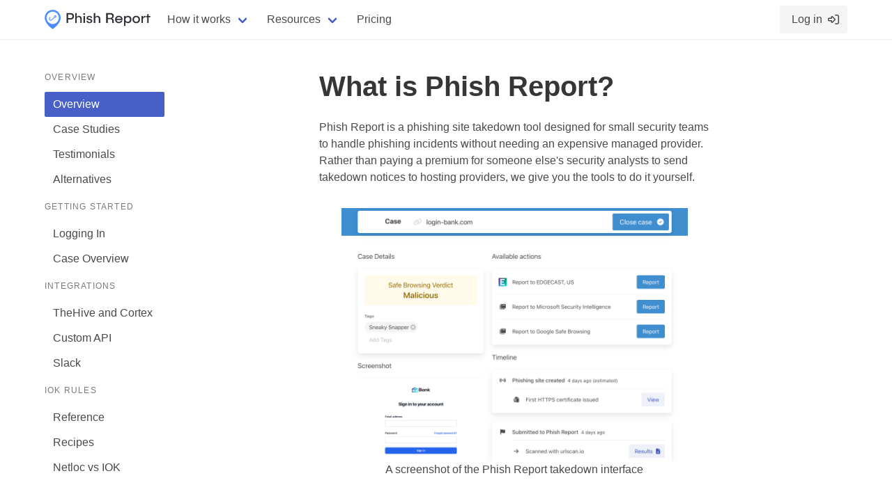

--- FILE ---
content_type: text/html; charset=utf-8
request_url: https://phish.report/docs
body_size: 3231
content:
<!DOCTYPE html>
<html lang="en" class="has-navbar-fixed-top">
<head>
    <title>What is Phish Report? - phish.report</title>
    <meta charset="utf-8">
    <meta http-equiv="X-UA-Compatible" content="IE=edge">
    <meta name="viewport" content="width=device-width, initial-scale=1.0, shrink-to-fit=no">
    <link rel="stylesheet" href="/static/css/style-UY7Q5B27.css">
    
    
    <link rel="apple-touch-icon" sizes="180x180" href="/static/apple-touch-icon-2OXCJTJQ.png">
    <link rel="icon" type="image/png" sizes="32x32" href="/static/favicon-32x32-N6PPRUTU.png">
    <link rel="icon" type="image/png" sizes="16x16" href="/static/favicon-16x16-B7JBZPJL.png">
    <link rel="manifest" crossorigin="use-credentials" href="/site.webmanifest">
    <meta name="description"
          content="Detect, disrupt, and deter consumer phishing attacks. Phish Report gives your team the same capabilities as leading brand protection services.">
    
        <meta name="keywords" content="phish, phishing, report, scam, email, guide, step by step">
    <script defer src="/static/js/base-V4R367P5.js"></script>
    <script defer src="/static/js/htmx-ext-PXBLON3M.js"></script>
    <link href="/opensearch.xml" rel="search" title="Phish Report" type="application/opensearchdescription+xml">
    
        <link rel="canonical" href="https://phish.report/docs"/>
    <meta name="sentry-trace" content="65275fd29b63309e524ebb490fa9aaa1"/>
    <meta name="htmx-config" content='{"requestClass":"is-loading","includeIndicatorStyles":false,"defaultSwapStyle":"outerHTML","defaultSwapDelay":150}'>
    
    
    
    
    
    
    
    
    
    
    
    
    
    
    
    
    
    
    
    
    
    
    
    
    
    
    
    
    <script async src="https://www.googletagmanager.com/gtag/js?id=G-DN2Q9VTFYK"></script>
    <script>
        window.dataLayer = window.dataLayer || [];
        function gtag(){dataLayer.push(arguments);}
        gtag('js', new Date());
        gtag('config', 'G-DN2Q9VTFYK');
    </script>
    <meta name="slack-app-id"
          content="A03SCSA15FA"> 

    
        <meta property="og:title" content="What is Phish Report? - phish.report">
        <meta name="og:description"
              content="Detect, disrupt, and deter consumer phishing attacks. Phish Report gives your team the same capabilities as leading brand protection services.">
        <meta name="image" property="og:image" content="https://phish.report/static/profile-VOZEG4JU.png">
        <meta name="twitter:card" content="summary">
        <meta name="twitter:site" content="@phish_report">
    
    
</head>
<body class="is-light  ">


    
<nav class="navbar is-fixed-top has-shadow">
    <div class="container">
        <div class="navbar-brand">
            <a class="navbar-item" href="/">
                <img src="/static/logo-CVCRUOYQ.svg" alt="Phish Report Logo">
            </a>
            <a role="button" class="navbar-burger burger" aria-label="menu" aria-expanded="false"
               data-target="navbarMenuHeroA">
                <span aria-hidden="true"></span>
                <span aria-hidden="true"></span>
                <span aria-hidden="true"></span>
            </a>
        </div>
        <div id="navbarMenuHeroA" class="navbar-menu">
            <div class="navbar-start">
                <div class="navbar-item has-dropdown is-hoverable">
                    <div class="navbar-link">
                        How it works
                    </div>
                    <div class="navbar-dropdown has-text-centered-mobile">
                        <a class="navbar-item" href="/features/phishing-site-analysis">
                            Phishing site analysis
                        </a>
                        <a class="navbar-item" href="/features/phishing-site-detection">
                            Rapid attack detection
                        </a>
                    </div>
                </div>

                <div class="navbar-item has-dropdown is-hoverable">
                    <div class="navbar-link">
                        Resources
                    </div>

                    <div class="navbar-dropdown has-text-centered-mobile">
                        <a class="navbar-item" href="/docs">
                            Documentation
                        </a>
                        <a class="navbar-item" href="/blog">
                            Blog
                        </a>
                    </div>
                </div>
                <a href="/pricing" class="navbar-item">
                    Pricing
                </a>
            </div>
            <div class="navbar-end">
                
                    <div class="navbar-item">
                        <a class="button is-light" href="/user/login">
                    <span class="icon-text">
                      <span>Log in</span>
                      <span class="icon">
                        <i class="far fa-right-to-bracket"></i>
                      </span>
                    </span>
                        </a>
                    </div>
                
            </div>
        </div>
    </div>
</nav>





    
        <div class="section">
            <div class="container">
                
    
    <div class="columns">
        <div class="column is-2">
            <aside class="menu is-sticky" hx-boost="true">
                
                    <p class="menu-label">Overview</p>
                    <ul class="menu-list">
                        
                            <li><a href="/docs"
                                        class="is-active">Overview</a>
                            </li>
                        
                            <li><a href="/docs/case-studies" 
                                        >Case Studies</a>
                            </li>
                        
                            <li><a href="/docs/testimonials" 
                                        >Testimonials</a>
                            </li>
                        
                            <li><a href="/docs/vs-alternatives" 
                                        >Alternatives</a>
                            </li>
                        
                    </ul>
                
                    <p class="menu-label">Getting Started</p>
                    <ul class="menu-list">
                        
                            <li><a href="/docs/logging-in" 
                                        >Logging In</a>
                            </li>
                        
                            <li><a href="/docs/case-overview" 
                                        >Case Overview</a>
                            </li>
                        
                    </ul>
                
                    <p class="menu-label">Integrations</p>
                    <ul class="menu-list">
                        
                            <li><a href="/docs/thehive-integration" 
                                        >TheHive and Cortex</a>
                            </li>
                        
                            <li><a href="/docs/custom-api-integration" 
                                        >Custom API</a>
                            </li>
                        
                            <li><a href="/docs/slack-integration" 
                                        >Slack</a>
                            </li>
                        
                    </ul>
                
                    <p class="menu-label">IOK Rules</p>
                    <ul class="menu-list">
                        
                            <li><a href="/docs/iok-rule-reference" 
                                        >Reference</a>
                            </li>
                        
                            <li><a href="/docs/iok-rule-recipes" 
                                        >Recipes</a>
                            </li>
                        
                            <li><a href="/docs/netloc-vs-iok" 
                                        >Netloc vs IOK</a>
                            </li>
                        
                    </ul>
                
            </aside>
        </div>
        <div class="column tw-max-w-prose tw-mx-auto">
            <h1 class="title is-2">What is Phish Report?</h1>
            <div class="">
                <div class="content">
                    <p>Phish Report is a phishing site takedown tool designed for small security teams to handle phishing incidents without
needing an expensive managed provider.
Rather than paying a premium for someone else's security analysts to send takedown notices to hosting providers,
we give you the tools to do it yourself.</p>
<figure>
<img src=/static/hero-U3MBGEDG.png alt="A screenshot of the Phish Report takedown interface">
<figcaption>A screenshot of the Phish Report takedown interface</figcaption>
</figure>

                </div>
            </div>
        </div>
        
        
    </div>

            </div>
            <div class="container is-max-widescreen">
                
            </div>
            <div class="container is-max-desktop">
                
            </div>
        </div>
    



    
    <footer class="footer p-0 is-light" aria-labelledby="footer-heading">
    <h2 id="footer-heading" class="tw-sr-only">Footer</h2>
    <div class="tw-mx-auto tw-max-w-7xl tw-px-6 tw-pb-8 tw-pt-16 sm:tw-pt-18 lg:tw-px-8 lg:tw-pt-20">
        <div class="xl:tw-grid xl:tw-grid-cols-3 xl:tw-gap-8">
            <div class="tw-space-y-8">
                <img class="tw-h-7 tw-mx-auto" src="/static/android-chrome-512x512-ZT3ULTOQ.png" alt="Phish Report">
                <p class="tw-text-sm tw-leading-6 tw-text-gray-600">The tools your team need to combat brand impersonation</p>
                <div class="tw-flex tw-space-x-6">
                    <a href="https://www.linkedin.com/company/phish-report" class="tw-text-gray-400 hover:tw-text-gray-500">
                        <span class="tw-sr-only">LinkedIn</span>
                        <svg class="tw-h-6 tw-w-6" fill="currentColor" viewBox="0 0 24 24" aria-hidden="true">
                            <use xlink:href="/static/brands-UAUXROGY.svg#linkedin"></use>
                        </svg>
                    </a>
                    <a href="https://twitter.com/phish_report" class="tw-text-gray-400 hover:tw-text-gray-500">
                        <span class="tw-sr-only">Twitter</span>
                        <svg class="tw-h-6 tw-w-6" fill="currentColor" viewBox="0 0 24 24" aria-hidden="true">
                            <use xlink:href="/static/brands-UAUXROGY.svg#twitter"></use>
                        </svg>
                    </a>
                    <a href="https://github.com/phish-report" class="tw-text-gray-400 hover:tw-text-gray-500">
                        <span class="tw-sr-only">GitHub</span>
                        <svg class="tw-h-6 tw-w-6" fill="currentColor" viewBox="0 0 24 24" aria-hidden="true">
                            <use xlink:href="/static/brands-UAUXROGY.svg#github"></use>
                        </svg>
                    </a>
                </div>
            </div>
            <div class="tw-mt-16 tw-grid tw-grid-cols-2 tw-gap-8 xl:tw-col-span-2 xl:tw-mt-0">
                <div class="md:tw-grid md:tw-grid-cols-2 md:tw-gap-8">
                    <div>
                        <h3 class="tw-text-sm tw-font-semibold tw-leading-6 tw-text-gray-900">Solutions</h3>
                        <ul role="list" class="tw-mt-6 tw-space-y-4">
                            <li>
                                <a href="/docs/case-overview" class="tw-text-sm tw-leading-6 tw-text-gray-600 hover:tw-text-gray-900">Takedowns</a>
                            </li>
                            <li>
                                <a href="/IOK" class="tw-text-sm tw-leading-6 tw-text-gray-600 hover:tw-text-gray-900">Campaign tracking</a>
                            </li>
                        </ul>
                    </div>
                    <div class="tw-mt-10 md:tw-mt-0">
                        <h3 class="tw-text-sm tw-font-semibold tw-leading-6 tw-text-gray-900">Support</h3>
                        <ul role="list" class="tw-mt-6 tw-space-y-4">
                            <li>
                                <a href="/docs" class="tw-text-sm tw-leading-6 tw-text-gray-600 hover:tw-text-gray-900">Documentation</a>
                            </li>
                            <li>
                                <a href="/blog" class="tw-text-sm tw-leading-6 tw-text-gray-600 hover:tw-text-gray-900">Blog</a>
                            </li>
                        </ul>
                    </div>
                </div>
                <div class="md:tw-grid md:tw-grid-cols-2 md:tw-gap-8">
                    <div>
                        <h3 class="tw-text-sm tw-font-semibold tw-leading-6 tw-text-gray-900">Tools</h3>
                        <ul role="list" class="tw-mt-6 tw-space-y-4">
                            <li>
                                <a href="/tools/phishing-name-generator" class="tw-text-sm tw-leading-6 tw-text-gray-600 hover:tw-text-gray-900">Name generator</a>
                            </li>
                            <li>
                                <a href="/tools/hosting-lookup" class="tw-text-sm tw-leading-6 tw-text-gray-600 hover:tw-text-gray-900">Hosting provider lookup</a>
                            </li>
                            <li>
                                <a href="/analysis" class="tw-text-sm tw-leading-6 tw-text-gray-600 hover:tw-text-gray-900">Phishing analyser</a>
                            </li>
                        </ul>
                    </div>
                    <div class="tw-mt-10 md:tw-mt-0">
                        <h3 class="tw-text-sm tw-font-semibold tw-leading-6 tw-text-gray-900">Legal</h3>
                        <ul role="list" class="tw-mt-6 tw-space-y-4">
                            <li>
                                <a href="/about" class="tw-text-sm tw-leading-6 tw-text-gray-600 hover:tw-text-gray-900">About us</a>
                            </li>
                            <li>
                                <a href="/privacy-policy" class="tw-text-sm tw-leading-6 tw-text-gray-600 hover:tw-text-gray-900">Privacy</a>
                            </li>
                            <li>
                                <a href="/terms-of-service" class="tw-text-sm tw-leading-6 tw-text-gray-600 hover:tw-text-gray-900">Terms</a>
                            </li>
                        </ul>
                    </div>
                </div>
            </div>
        </div>
        <div class="tw-mt-16 tw-border-t tw-border-gray-900/10 tw-pt-8 sm:tw-mt-20 lg:tw-mt-24">
            <p class="tw-text-xs tw-leading-5 tw-text-gray-500">© 2025 InterceptIO, Inc. All rights reserved.</p>
        </div>
    </div>
</footer>

        

<div class="modal"></div>
<div data-user-or-session-id="session_fb9ai9xkjz0g"></div>

    <div hx-post="/user/js-enabled" hx-trigger="load" hx-swap="outerHTML"></div>

<script defer src="https://static.cloudflareinsights.com/beacon.min.js/vcd15cbe7772f49c399c6a5babf22c1241717689176015" integrity="sha512-ZpsOmlRQV6y907TI0dKBHq9Md29nnaEIPlkf84rnaERnq6zvWvPUqr2ft8M1aS28oN72PdrCzSjY4U6VaAw1EQ==" data-cf-beacon='{"version":"2024.11.0","token":"fed5de18887f4118a8852ba4aad21116","r":1,"server_timing":{"name":{"cfCacheStatus":true,"cfEdge":true,"cfExtPri":true,"cfL4":true,"cfOrigin":true,"cfSpeedBrain":true},"location_startswith":null}}' crossorigin="anonymous"></script>
</body>
</html>


--- FILE ---
content_type: text/javascript; charset=utf-8
request_url: https://phish.report/static/js/htmx-ext-PXBLON3M.js
body_size: 1536
content:
(() => {
  // node_modules/htmx-ext-sse/sse.js
  (function() {
    var api;
    htmx.defineExtension("sse", {
      /**
       * Init saves the provided reference to the internal HTMX API.
       *
       * @param {import("../htmx").HtmxInternalApi} api
       * @returns void
       */
      init: function(apiRef) {
        api = apiRef;
        if (htmx.createEventSource == void 0) {
          htmx.createEventSource = createEventSource;
        }
      },
      /**
       * onEvent handles all events passed to this extension.
       *
       * @param {string} name
       * @param {Event} evt
       * @returns void
       */
      onEvent: function(name, evt) {
        var parent = evt.target || evt.detail.elt;
        switch (name) {
          case "htmx:beforeCleanupElement":
            var internalData = api.getInternalData(parent);
            if (internalData.sseEventSource) {
              internalData.sseEventSource.close();
            }
            return;
          case "htmx:afterProcessNode":
            ensureEventSourceOnElement(parent);
        }
      }
    });
    function createEventSource(url) {
      return new EventSource(url, { withCredentials: true });
    }
    function registerSSE(elt) {
      queryAttributeOnThisOrChildren(elt, "sse-swap").forEach(function(child) {
        var sourceElement = api.getClosestMatch(child, hasEventSource);
        if (sourceElement == null) {
          return null;
        }
        var internalData = api.getInternalData(sourceElement);
        var source = internalData.sseEventSource;
        var sseSwapAttr = api.getAttributeValue(child, "sse-swap");
        var sseEventNames = sseSwapAttr.split(",");
        for (var i = 0; i < sseEventNames.length; i++) {
          var sseEventName = sseEventNames[i].trim();
          var listener = function(event) {
            if (maybeCloseSSESource(sourceElement)) {
              return;
            }
            if (!api.bodyContains(child)) {
              source.removeEventListener(sseEventName, listener);
              return;
            }
            if (!api.triggerEvent(elt, "htmx:sseBeforeMessage", event)) {
              return;
            }
            swap(child, event.data);
            api.triggerEvent(elt, "htmx:sseMessage", event);
          };
          api.getInternalData(child).sseEventListener = listener;
          source.addEventListener(sseEventName, listener);
        }
      });
      queryAttributeOnThisOrChildren(elt, "hx-trigger").forEach(function(child) {
        var sourceElement = api.getClosestMatch(child, hasEventSource);
        if (sourceElement == null) {
          return null;
        }
        var internalData = api.getInternalData(sourceElement);
        var source = internalData.sseEventSource;
        var sseEventName = api.getAttributeValue(child, "hx-trigger");
        if (sseEventName == null) {
          return;
        }
        if (sseEventName.slice(0, 4) != "sse:") {
          return;
        }
        var listener = function(event) {
          if (maybeCloseSSESource(sourceElement)) {
            return;
          }
          if (!api.bodyContains(child)) {
            source.removeEventListener(sseEventName, listener);
          }
          htmx.trigger(child, sseEventName, event);
          htmx.trigger(child, "htmx:sseMessage", event);
        };
        api.getInternalData(elt).sseEventListener = listener;
        source.addEventListener(sseEventName.slice(4), listener);
      });
    }
    function ensureEventSourceOnElement(elt, retryCount) {
      if (elt == null) {
        return null;
      }
      queryAttributeOnThisOrChildren(elt, "sse-connect").forEach(function(child) {
        var sseURL = api.getAttributeValue(child, "sse-connect");
        if (sseURL == null) {
          return;
        }
        ensureEventSource(child, sseURL, retryCount);
      });
      registerSSE(elt);
    }
    function ensureEventSource(elt, url, retryCount) {
      var source = htmx.createEventSource(url);
      source.onerror = function(err) {
        api.triggerErrorEvent(elt, "htmx:sseError", { error: err, source });
        if (maybeCloseSSESource(elt)) {
          return;
        }
        if (source.readyState === EventSource.CLOSED) {
          retryCount = retryCount || 0;
          var timeout = Math.random() * (2 ^ retryCount) * 500;
          window.setTimeout(function() {
            ensureEventSourceOnElement(elt, Math.min(7, retryCount + 1));
          }, timeout);
        }
      };
      source.onopen = function(evt) {
        api.triggerEvent(elt, "htmx:sseOpen", { source });
      };
      api.getInternalData(elt).sseEventSource = source;
      var closeAttribute = api.getAttributeValue(elt, "sse-close");
      if (closeAttribute) {
        source.addEventListener(closeAttribute, function() {
          source.close();
        });
      }
    }
    function maybeCloseSSESource(elt) {
      if (!api.bodyContains(elt)) {
        var source = api.getInternalData(elt).sseEventSource;
        if (source != void 0) {
          source.close();
          return true;
        }
      }
      return false;
    }
    function queryAttributeOnThisOrChildren(elt, attributeName) {
      var result = [];
      if (api.hasAttribute(elt, attributeName)) {
        result.push(elt);
      }
      elt.querySelectorAll("[" + attributeName + "], [data-" + attributeName + "]").forEach(function(node) {
        result.push(node);
      });
      return result;
    }
    function swap(elt, content) {
      api.withExtensions(elt, function(extension) {
        content = extension.transformResponse(content, null, elt);
      });
      var swapSpec = api.getSwapSpecification(elt);
      var target = api.getTarget(elt);
      api.swap(target, content, swapSpec);
    }
    function doSettle(settleInfo) {
      return function() {
        settleInfo.tasks.forEach(function(task) {
          task.call();
        });
        settleInfo.elts.forEach(function(elt) {
          if (elt.classList) {
            elt.classList.remove(htmx.config.settlingClass);
          }
          api.triggerEvent(elt, "htmx:afterSettle");
        });
      };
    }
    function hasEventSource(node) {
      return api.getInternalData(node).sseEventSource != null;
    }
  })();

  // node_modules/htmx-ext-debug/debug.js
  htmx.defineExtension("debug", {
    onEvent: function(name, evt) {
      if (console.debug) {
        console.debug(name, evt);
      } else if (console) {
        console.log("DEBUG:", name, evt);
      } else {
        throw new Error("NO CONSOLE SUPPORTED");
      }
    }
  });

  // js/htmx-ext.ts
  htmx.onLoad((fragment) => {
    fragment.querySelectorAll("[data-sse-onclick]").forEach((el) => {
      el.addEventListener("click", () => {
        el.setAttribute("hx-ext", "sse");
        htmx.process(el);
      });
    });
  });
  htmx.on("htmx:sseOpen", (evt) => {
    document.querySelector(evt.target.getAttribute("hx-indicator"))?.classList.add("is-loading");
    let i;
    i = setInterval(() => {
      if (evt.detail.source.readyState == EventSource.CLOSED) {
        document.querySelector(evt.target.getAttribute("hx-indicator"))?.classList.remove("is-loading");
        clearInterval(i);
      }
    }, 1e3);
  });
})();


--- FILE ---
content_type: text/javascript; charset=utf-8
request_url: https://phish.report/static/js/base-V4R367P5.js
body_size: 223145
content:
(() => {
  var __create = Object.create;
  var __defProp = Object.defineProperty;
  var __getOwnPropDesc = Object.getOwnPropertyDescriptor;
  var __getOwnPropNames = Object.getOwnPropertyNames;
  var __getProtoOf = Object.getPrototypeOf;
  var __hasOwnProp = Object.prototype.hasOwnProperty;
  var __commonJS = (cb, mod) => function __require() {
    return mod || (0, cb[__getOwnPropNames(cb)[0]])((mod = { exports: {} }).exports, mod), mod.exports;
  };
  var __copyProps = (to, from, except, desc) => {
    if (from && typeof from === "object" || typeof from === "function") {
      for (let key of __getOwnPropNames(from))
        if (!__hasOwnProp.call(to, key) && key !== except)
          __defProp(to, key, { get: () => from[key], enumerable: !(desc = __getOwnPropDesc(from, key)) || desc.enumerable });
    }
    return to;
  };
  var __toESM = (mod, isNodeMode, target) => (target = mod != null ? __create(__getProtoOf(mod)) : {}, __copyProps(
    // If the importer is in node compatibility mode or this is not an ESM
    // file that has been converted to a CommonJS file using a Babel-
    // compatible transform (i.e. "__esModule" has not been set), then set
    // "default" to the CommonJS "module.exports" for node compatibility.
    isNodeMode || !mod || !mod.__esModule ? __defProp(target, "default", { value: mod, enumerable: true }) : target,
    mod
  ));

  // node_modules/bulma-toast/dist/bulma-toast.min.js
  var require_bulma_toast_min = __commonJS({
    "node_modules/bulma-toast/dist/bulma-toast.min.js"(exports, module2) {
      (function(a, b) {
        "object" == typeof exports && "undefined" != typeof module2 ? b(exports) : "function" == typeof define && define.amd ? define(["exports"], b) : (a = "undefined" == typeof globalThis ? a || self : globalThis, b(a.bulmaToast = {}));
      })(exports, function(a) {
        "use strict";
        function b(a2, b2) {
          var c2 = Object.keys(a2);
          if (Object.getOwnPropertySymbols) {
            var d2 = Object.getOwnPropertySymbols(a2);
            b2 && (d2 = d2.filter(function(b3) {
              return Object.getOwnPropertyDescriptor(a2, b3).enumerable;
            })), c2.push.apply(c2, d2);
          }
          return c2;
        }
        function c(a2) {
          for (var c2, d2 = 1; d2 < arguments.length; d2++)
            c2 = null == arguments[d2] ? {} : arguments[d2], d2 % 2 ? b(Object(c2), true).forEach(function(b2) {
              g(a2, b2, c2[b2]);
            }) : Object.getOwnPropertyDescriptors ? Object.defineProperties(a2, Object.getOwnPropertyDescriptors(c2)) : b(Object(c2)).forEach(function(b2) {
              Object.defineProperty(a2, b2, Object.getOwnPropertyDescriptor(c2, b2));
            });
          return a2;
        }
        function d(a2, b2) {
          if (!(a2 instanceof b2))
            throw new TypeError("Cannot call a class as a function");
        }
        function e2(a2, b2) {
          for (var c2, d2 = 0; d2 < b2.length; d2++)
            c2 = b2[d2], c2.enumerable = c2.enumerable || false, c2.configurable = true, "value" in c2 && (c2.writable = true), Object.defineProperty(a2, c2.key, c2);
        }
        function f(a2, b2, c2) {
          return b2 && e2(a2.prototype, b2), c2 && e2(a2, c2), a2;
        }
        function g(a2, b2, c2) {
          return b2 in a2 ? Object.defineProperty(a2, b2, { value: c2, enumerable: true, configurable: true, writable: true }) : a2[b2] = c2, a2;
        }
        function h() {
          var a2;
          return null !== (a2 = o) && void 0 !== a2 ? a2 : document;
        }
        function i(a2, b2, c2, d2, e3, f2) {
          if (n.position)
            return n.position;
          var g2 = h().createElement("div");
          return g2.setAttribute("style", "width:100%;z-index:99999;position:fixed;pointer-events:none;display:flex;flex-direction:column;padding:15px;" + p(b2, c2, d2, e3, f2)), a2.appendChild(g2), n.position = g2, g2;
        }
        function j(a2) {
          for (var b2 in n)
            n[b2].remove();
          n = {}, o = a2;
        }
        function k(a2) {
          if (!a2.message)
            throw new Error("message is required");
          var b2 = c(c({}, m), a2), d2 = new q(b2), e3 = i(b2.appendTo || h().body, b2.position || m.position, b2.offsetTop || m.offsetTop, b2.offsetBottom || m.offsetBottom, b2.offsetLeft || m.offsetLeft, b2.offsetRight || m.offsetRight);
          if (b2.single)
            for (var f2 = e3.lastElementChild; f2; )
              e3.removeChild(f2), f2 = e3.lastElementChild;
          e3.appendChild(d2.element);
        }
        var l = { duration: 2e3, position: "top-right", closeOnClick: true, opacity: 1, single: false, offsetTop: 0, offsetBottom: 0, offsetLeft: 0, offsetRight: 0, extraClasses: "" }, m = c({}, l), n = {}, o = null, p = function(a2, b2, c2, d2, e3) {
          return "top-left" === a2 ? "left:".concat(d2, ";top:").concat(b2, ";text-align:left;align-items:flex-start;") : "top-right" === a2 ? "right:".concat(e3, ";top:").concat(b2, ";text-align:right;align-items:flex-end;") : "top-center" === a2 ? "top:".concat(b2, ";left:0;right:0;text-align:center;align-items:center;") : "bottom-left" === a2 ? "left:".concat(d2, ";bottom:").concat(c2, ";text-align:left;align-items:flex-start;") : "bottom-right" === a2 ? "right:".concat(e3, ";bottom:").concat(c2, ";text-align:right;align-items:flex-end;") : "bottom-center" === a2 ? "bottom:".concat(c2, ";left:0;right:0;text-align:center;align-items:center;") : "center" === a2 ? "top:0;left:0;right:0;bottom:0;flex-flow:column;justify-content:center;align-items:center;" : void 0;
        }, q = /* @__PURE__ */ function() {
          function a2(b2) {
            var c2 = this;
            d(this, a2), this.element = h().createElement("div"), this.opacity = b2.opacity, this.type = b2.type, this.animate = b2.animate, this.dismissible = b2.dismissible, this.closeOnClick = b2.closeOnClick, this.message = b2.message, this.duration = b2.duration, this.pauseOnHover = b2.pauseOnHover, this.offsetTop = b2.offsetTop, this.offsetBottom = b2.offsetBottom, this.offsetLeft = b2.offsetLeft, this.offsetRight = b2.offsetRight, this.extraClasses = b2.extraClasses;
            var e3 = "width:auto;pointer-events:auto;display:inline-flex;white-space:pre-wrap;opacity:".concat(this.opacity, ";"), f2 = ["notification", this.extraClasses];
            if (this.type && f2.push(this.type), this.animate && this.animate["in"]) {
              var g2 = "animate__".concat(this.animate["in"]), i2 = this.animate.speed ? "animate__".concat(this.animate.speed) : "animate__faster";
              f2.push("animate__animated ".concat(g2, " ").concat(i2)), this.onAnimationEnd(function() {
                return c2.element.classList.remove(g2);
              });
            }
            if (this.element.className = f2.join(" "), this.dismissible) {
              var j2 = h().createElement("button");
              j2.className = "delete", j2.addEventListener("click", function() {
                c2.destroy();
              }), this.element.insertAdjacentElement("afterbegin", j2);
            } else
              e3 += "padding: 1.25rem 1.5rem";
            this.closeOnClick && this.element.addEventListener("click", function() {
              c2.destroy();
            }), this.element.setAttribute("style", e3), "string" == typeof this.message ? this.element.insertAdjacentHTML("beforeend", this.message) : this.element.appendChild(this.message);
            var k2 = new r2(function() {
              c2.destroy();
            }, this.duration);
            this.pauseOnHover && (this.element.addEventListener("mouseover", function() {
              k2.pause();
            }), this.element.addEventListener("mouseout", function() {
              k2.resume();
            }));
          }
          return f(a2, [{ key: "destroy", value: function() {
            var a3 = this;
            this.animate && this.animate.out ? (this.element.classList.add("animate__".concat(this.animate.out)), this.onAnimationEnd(function() {
              a3.removeParent(a3.element.parentNode), a3.element.remove(), delete n.position;
            })) : (this.removeParent(this.element.parentNode), this.element.remove(), delete n.position);
          } }, { key: "removeParent", value: function(a3) {
            a3 && 1 >= a3.children.length && a3.remove();
          } }, { key: "onAnimationEnd", value: function() {
            var a3 = 0 < arguments.length && void 0 !== arguments[0] ? arguments[0] : function() {
            }, b2 = { animation: "animationend", OAnimation: "oAnimationEnd", MozAnimation: "mozAnimationEnd", WebkitAnimation: "webkitAnimationEnd" };
            for (var c2 in b2)
              if (void 0 !== this.element.style[c2]) {
                this.element.addEventListener(b2[c2], function() {
                  return a3();
                });
                break;
              }
          } }]), a2;
        }(), r2 = /* @__PURE__ */ function() {
          function a2(b2, c2) {
            d(this, a2), this.timer, this.start, this.remaining = c2, this.callback = b2, this.resume();
          }
          return f(a2, [{ key: "pause", value: function() {
            "undefined" == typeof document || (window.clearTimeout(this.timer), this.remaining -= /* @__PURE__ */ new Date() - this.start);
          } }, { key: "resume", value: function() {
            "undefined" == typeof document || (this.start = /* @__PURE__ */ new Date(), window.clearTimeout(this.timer), this.timer = window.setTimeout(this.callback, this.remaining));
          } }]), a2;
        }();
        a.resetDefaults = function() {
          m = c({}, l);
        }, a.setDefaults = function(a2) {
          m = c(c({}, l), a2);
        }, a.setDoc = j, a.toast = k, Object.defineProperty(a, "__esModule", { value: true });
      });
    }
  });

  // node_modules/store2/dist/store2.js
  var require_store2 = __commonJS({
    "node_modules/store2/dist/store2.js"(exports, module2) {
      (function(window2, define2) {
        var _ = {
          version: "2.12.0",
          areas: {},
          apis: {},
          // utilities
          inherit: function(api, o) {
            for (var p in api) {
              if (!o.hasOwnProperty(p)) {
                Object.defineProperty(o, p, Object.getOwnPropertyDescriptor(api, p));
              }
            }
            return o;
          },
          stringify: function(d) {
            return d === void 0 || typeof d === "function" ? d + "" : JSON.stringify(d);
          },
          parse: function(s, fn2) {
            try {
              return JSON.parse(s, fn2 || _.revive);
            } catch (e2) {
              return s;
            }
          },
          // extension hooks
          fn: function(name2, fn2) {
            _.storeAPI[name2] = fn2;
            for (var api in _.apis) {
              _.apis[api][name2] = fn2;
            }
          },
          get: function(area, key) {
            return area.getItem(key);
          },
          set: function(area, key, string) {
            area.setItem(key, string);
          },
          remove: function(area, key) {
            area.removeItem(key);
          },
          key: function(area, i) {
            return area.key(i);
          },
          length: function(area) {
            return area.length;
          },
          clear: function(area) {
            area.clear();
          },
          // core functions
          Store: function(id, area, namespace2) {
            var store3 = _.inherit(_.storeAPI, function(key, data, overwrite) {
              if (arguments.length === 0) {
                return store3.getAll();
              }
              if (typeof data === "function") {
                return store3.transact(key, data, overwrite);
              }
              if (data !== void 0) {
                return store3.set(key, data, overwrite);
              }
              if (typeof key === "string" || typeof key === "number") {
                return store3.get(key);
              }
              if (typeof key === "function") {
                return store3.each(key);
              }
              if (!key) {
                return store3.clear();
              }
              return store3.setAll(key, data);
            });
            store3._id = id;
            try {
              var testKey = "__store2_test";
              area.setItem(testKey, "ok");
              store3._area = area;
              area.removeItem(testKey);
            } catch (e2) {
              store3._area = _.storage("fake");
            }
            store3._ns = namespace2 || "";
            if (!_.areas[id]) {
              _.areas[id] = store3._area;
            }
            if (!_.apis[store3._ns + store3._id]) {
              _.apis[store3._ns + store3._id] = store3;
            }
            return store3;
          },
          storeAPI: {
            // admin functions
            area: function(id, area) {
              var store3 = this[id];
              if (!store3 || !store3.area) {
                store3 = _.Store(id, area, this._ns);
                if (!this[id]) {
                  this[id] = store3;
                }
              }
              return store3;
            },
            namespace: function(namespace2, singleArea) {
              if (!namespace2) {
                return this._ns ? this._ns.substring(0, this._ns.length - 1) : "";
              }
              var ns = namespace2, store3 = this[ns];
              if (!store3 || !store3.namespace) {
                store3 = _.Store(this._id, this._area, this._ns + ns + ".");
                if (!this[ns]) {
                  this[ns] = store3;
                }
                if (!singleArea) {
                  for (var name2 in _.areas) {
                    store3.area(name2, _.areas[name2]);
                  }
                }
              }
              return store3;
            },
            isFake: function() {
              return this._area.name === "fake";
            },
            toString: function() {
              return "store" + (this._ns ? "." + this.namespace() : "") + "[" + this._id + "]";
            },
            // storage functions
            has: function(key) {
              if (this._area.has) {
                return this._area.has(this._in(key));
              }
              return !!(this._in(key) in this._area);
            },
            size: function() {
              return this.keys().length;
            },
            each: function(fn2, fill2) {
              for (var i = 0, m = _.length(this._area); i < m; i++) {
                var key = this._out(_.key(this._area, i));
                if (key !== void 0) {
                  if (fn2.call(this, key, this.get(key), fill2) === false) {
                    break;
                  }
                }
                if (m > _.length(this._area)) {
                  m--;
                  i--;
                }
              }
              return fill2 || this;
            },
            keys: function(fillList) {
              return this.each(function(k, v, list) {
                list.push(k);
              }, fillList || []);
            },
            get: function(key, alt) {
              var s = _.get(this._area, this._in(key)), fn2;
              if (typeof alt === "function") {
                fn2 = alt;
                alt = null;
              }
              return s !== null ? _.parse(s, fn2) : alt != null ? alt : s;
            },
            getAll: function(fillObj) {
              return this.each(function(k, v, all) {
                all[k] = v;
              }, fillObj || {});
            },
            transact: function(key, fn2, alt) {
              var val = this.get(key, alt), ret = fn2(val);
              this.set(key, ret === void 0 ? val : ret);
              return this;
            },
            set: function(key, data, overwrite) {
              var d = this.get(key);
              if (d != null && overwrite === false) {
                return data;
              }
              return _.set(this._area, this._in(key), _.stringify(data), overwrite) || d;
            },
            setAll: function(data, overwrite) {
              var changed, val;
              for (var key in data) {
                val = data[key];
                if (this.set(key, val, overwrite) !== val) {
                  changed = true;
                }
              }
              return changed;
            },
            add: function(key, data) {
              var d = this.get(key);
              if (d instanceof Array) {
                data = d.concat(data);
              } else if (d !== null) {
                var type = typeof d;
                if (type === typeof data && type === "object") {
                  for (var k in data) {
                    d[k] = data[k];
                  }
                  data = d;
                } else {
                  data = d + data;
                }
              }
              _.set(this._area, this._in(key), _.stringify(data));
              return data;
            },
            remove: function(key, alt) {
              var d = this.get(key, alt);
              _.remove(this._area, this._in(key));
              return d;
            },
            clear: function() {
              if (!this._ns) {
                _.clear(this._area);
              } else {
                this.each(function(k) {
                  _.remove(this._area, this._in(k));
                }, 1);
              }
              return this;
            },
            clearAll: function() {
              var area = this._area;
              for (var id in _.areas) {
                if (_.areas.hasOwnProperty(id)) {
                  this._area = _.areas[id];
                  this.clear();
                }
              }
              this._area = area;
              return this;
            },
            // internal use functions
            _in: function(k) {
              if (typeof k !== "string") {
                k = _.stringify(k);
              }
              return this._ns ? this._ns + k : k;
            },
            _out: function(k) {
              return this._ns ? k && k.indexOf(this._ns) === 0 ? k.substring(this._ns.length) : void 0 : (
                // so each() knows to skip it
                k
              );
            }
          },
          // end _.storeAPI
          storage: function(name2) {
            return _.inherit(_.storageAPI, { items: {}, name: name2 });
          },
          storageAPI: {
            length: 0,
            has: function(k) {
              return this.items.hasOwnProperty(k);
            },
            key: function(i) {
              var c = 0;
              for (var k in this.items) {
                if (this.has(k) && i === c++) {
                  return k;
                }
              }
            },
            setItem: function(k, v) {
              if (!this.has(k)) {
                this.length++;
              }
              this.items[k] = v;
            },
            removeItem: function(k) {
              if (this.has(k)) {
                delete this.items[k];
                this.length--;
              }
            },
            getItem: function(k) {
              return this.has(k) ? this.items[k] : null;
            },
            clear: function() {
              for (var k in this.items) {
                this.removeItem(k);
              }
            }
          }
          // end _.storageAPI
        };
        var store2 = (
          // safely set this up (throws error in IE10/32bit mode for local files)
          _.Store("local", function() {
            try {
              return localStorage;
            } catch (e2) {
            }
          }())
        );
        store2.local = store2;
        store2._ = _;
        store2.area("session", function() {
          try {
            return sessionStorage;
          } catch (e2) {
          }
        }());
        store2.area("page", _.storage("page"));
        if (typeof define2 === "function" && define2.amd !== void 0) {
          define2("store2", [], function() {
            return store2;
          });
        } else if (typeof module2 !== "undefined" && module2.exports) {
          module2.exports = store2;
        } else {
          if (window2.store) {
            _.conflict = window2.store;
          }
          window2.store = store2;
        }
      })(exports, exports && exports.define);
    }
  });

  // node_modules/highlight.js/lib/core.js
  var require_core = __commonJS({
    "node_modules/highlight.js/lib/core.js"(exports, module2) {
      var deepFreezeEs6 = { exports: {} };
      function deepFreeze(obj) {
        if (obj instanceof Map) {
          obj.clear = obj.delete = obj.set = function() {
            throw new Error("map is read-only");
          };
        } else if (obj instanceof Set) {
          obj.add = obj.clear = obj.delete = function() {
            throw new Error("set is read-only");
          };
        }
        Object.freeze(obj);
        Object.getOwnPropertyNames(obj).forEach(function(name2) {
          var prop = obj[name2];
          if (typeof prop == "object" && !Object.isFrozen(prop)) {
            deepFreeze(prop);
          }
        });
        return obj;
      }
      deepFreezeEs6.exports = deepFreeze;
      deepFreezeEs6.exports.default = deepFreeze;
      var Response2 = class {
        /**
         * @param {CompiledMode} mode
         */
        constructor(mode) {
          if (mode.data === void 0)
            mode.data = {};
          this.data = mode.data;
          this.isMatchIgnored = false;
        }
        ignoreMatch() {
          this.isMatchIgnored = true;
        }
      };
      function escapeHTML(value) {
        return value.replace(/&/g, "&amp;").replace(/</g, "&lt;").replace(/>/g, "&gt;").replace(/"/g, "&quot;").replace(/'/g, "&#x27;");
      }
      function inherit$1(original, ...objects) {
        const result = /* @__PURE__ */ Object.create(null);
        for (const key in original) {
          result[key] = original[key];
        }
        objects.forEach(function(obj) {
          for (const key in obj) {
            result[key] = obj[key];
          }
        });
        return (
          /** @type {T} */
          result
        );
      }
      var SPAN_CLOSE = "</span>";
      var emitsWrappingTags = (node) => {
        return !!node.scope || node.sublanguage && node.language;
      };
      var scopeToCSSClass = (name2, { prefix }) => {
        if (name2.includes(".")) {
          const pieces = name2.split(".");
          return [
            `${prefix}${pieces.shift()}`,
            ...pieces.map((x, i) => `${x}${"_".repeat(i + 1)}`)
          ].join(" ");
        }
        return `${prefix}${name2}`;
      };
      var HTMLRenderer = class {
        /**
         * Creates a new HTMLRenderer
         *
         * @param {Tree} parseTree - the parse tree (must support `walk` API)
         * @param {{classPrefix: string}} options
         */
        constructor(parseTree, options) {
          this.buffer = "";
          this.classPrefix = options.classPrefix;
          parseTree.walk(this);
        }
        /**
         * Adds texts to the output stream
         *
         * @param {string} text */
        addText(text) {
          this.buffer += escapeHTML(text);
        }
        /**
         * Adds a node open to the output stream (if needed)
         *
         * @param {Node} node */
        openNode(node) {
          if (!emitsWrappingTags(node))
            return;
          let className = "";
          if (node.sublanguage) {
            className = `language-${node.language}`;
          } else {
            className = scopeToCSSClass(node.scope, { prefix: this.classPrefix });
          }
          this.span(className);
        }
        /**
         * Adds a node close to the output stream (if needed)
         *
         * @param {Node} node */
        closeNode(node) {
          if (!emitsWrappingTags(node))
            return;
          this.buffer += SPAN_CLOSE;
        }
        /**
         * returns the accumulated buffer
        */
        value() {
          return this.buffer;
        }
        // helpers
        /**
         * Builds a span element
         *
         * @param {string} className */
        span(className) {
          this.buffer += `<span class="${className}">`;
        }
      };
      var newNode = (opts = {}) => {
        const result = { children: [] };
        Object.assign(result, opts);
        return result;
      };
      var TokenTree = class {
        constructor() {
          this.rootNode = newNode();
          this.stack = [this.rootNode];
        }
        get top() {
          return this.stack[this.stack.length - 1];
        }
        get root() {
          return this.rootNode;
        }
        /** @param {Node} node */
        add(node) {
          this.top.children.push(node);
        }
        /** @param {string} scope */
        openNode(scope) {
          const node = newNode({ scope });
          this.add(node);
          this.stack.push(node);
        }
        closeNode() {
          if (this.stack.length > 1) {
            return this.stack.pop();
          }
          return void 0;
        }
        closeAllNodes() {
          while (this.closeNode())
            ;
        }
        toJSON() {
          return JSON.stringify(this.rootNode, null, 4);
        }
        /**
         * @typedef { import("./html_renderer").Renderer } Renderer
         * @param {Renderer} builder
         */
        walk(builder) {
          return this.constructor._walk(builder, this.rootNode);
        }
        /**
         * @param {Renderer} builder
         * @param {Node} node
         */
        static _walk(builder, node) {
          if (typeof node === "string") {
            builder.addText(node);
          } else if (node.children) {
            builder.openNode(node);
            node.children.forEach((child) => this._walk(builder, child));
            builder.closeNode(node);
          }
          return builder;
        }
        /**
         * @param {Node} node
         */
        static _collapse(node) {
          if (typeof node === "string")
            return;
          if (!node.children)
            return;
          if (node.children.every((el) => typeof el === "string")) {
            node.children = [node.children.join("")];
          } else {
            node.children.forEach((child) => {
              TokenTree._collapse(child);
            });
          }
        }
      };
      var TokenTreeEmitter = class extends TokenTree {
        /**
         * @param {*} options
         */
        constructor(options) {
          super();
          this.options = options;
        }
        /**
         * @param {string} text
         * @param {string} scope
         */
        addKeyword(text, scope) {
          if (text === "") {
            return;
          }
          this.openNode(scope);
          this.addText(text);
          this.closeNode();
        }
        /**
         * @param {string} text
         */
        addText(text) {
          if (text === "") {
            return;
          }
          this.add(text);
        }
        /**
         * @param {Emitter & {root: DataNode}} emitter
         * @param {string} name
         */
        addSublanguage(emitter, name2) {
          const node = emitter.root;
          node.sublanguage = true;
          node.language = name2;
          this.add(node);
        }
        toHTML() {
          const renderer = new HTMLRenderer(this, this.options);
          return renderer.value();
        }
        finalize() {
          return true;
        }
      };
      function source(re) {
        if (!re)
          return null;
        if (typeof re === "string")
          return re;
        return re.source;
      }
      function lookahead(re) {
        return concat("(?=", re, ")");
      }
      function anyNumberOfTimes(re) {
        return concat("(?:", re, ")*");
      }
      function optional(re) {
        return concat("(?:", re, ")?");
      }
      function concat(...args) {
        const joined = args.map((x) => source(x)).join("");
        return joined;
      }
      function stripOptionsFromArgs(args) {
        const opts = args[args.length - 1];
        if (typeof opts === "object" && opts.constructor === Object) {
          args.splice(args.length - 1, 1);
          return opts;
        } else {
          return {};
        }
      }
      function either(...args) {
        const opts = stripOptionsFromArgs(args);
        const joined = "(" + (opts.capture ? "" : "?:") + args.map((x) => source(x)).join("|") + ")";
        return joined;
      }
      function countMatchGroups(re) {
        return new RegExp(re.toString() + "|").exec("").length - 1;
      }
      function startsWith2(re, lexeme) {
        const match = re && re.exec(lexeme);
        return match && match.index === 0;
      }
      var BACKREF_RE = /\[(?:[^\\\]]|\\.)*\]|\(\??|\\([1-9][0-9]*)|\\./;
      function _rewriteBackreferences(regexps, { joinWith }) {
        let numCaptures = 0;
        return regexps.map((regex) => {
          numCaptures += 1;
          const offset2 = numCaptures;
          let re = source(regex);
          let out = "";
          while (re.length > 0) {
            const match = BACKREF_RE.exec(re);
            if (!match) {
              out += re;
              break;
            }
            out += re.substring(0, match.index);
            re = re.substring(match.index + match[0].length);
            if (match[0][0] === "\\" && match[1]) {
              out += "\\" + String(Number(match[1]) + offset2);
            } else {
              out += match[0];
              if (match[0] === "(") {
                numCaptures++;
              }
            }
          }
          return out;
        }).map((re) => `(${re})`).join(joinWith);
      }
      var MATCH_NOTHING_RE = /\b\B/;
      var IDENT_RE2 = "[a-zA-Z]\\w*";
      var UNDERSCORE_IDENT_RE = "[a-zA-Z_]\\w*";
      var NUMBER_RE = "\\b\\d+(\\.\\d+)?";
      var C_NUMBER_RE = "(-?)(\\b0[xX][a-fA-F0-9]+|(\\b\\d+(\\.\\d*)?|\\.\\d+)([eE][-+]?\\d+)?)";
      var BINARY_NUMBER_RE = "\\b(0b[01]+)";
      var RE_STARTERS_RE = "!|!=|!==|%|%=|&|&&|&=|\\*|\\*=|\\+|\\+=|,|-|-=|/=|/|:|;|<<|<<=|<=|<|===|==|=|>>>=|>>=|>=|>>>|>>|>|\\?|\\[|\\{|\\(|\\^|\\^=|\\||\\|=|\\|\\||~";
      var SHEBANG = (opts = {}) => {
        const beginShebang = /^#![ ]*\//;
        if (opts.binary) {
          opts.begin = concat(
            beginShebang,
            /.*\b/,
            opts.binary,
            /\b.*/
          );
        }
        return inherit$1({
          scope: "meta",
          begin: beginShebang,
          end: /$/,
          relevance: 0,
          /** @type {ModeCallback} */
          "on:begin": (m, resp) => {
            if (m.index !== 0)
              resp.ignoreMatch();
          }
        }, opts);
      };
      var BACKSLASH_ESCAPE = {
        begin: "\\\\[\\s\\S]",
        relevance: 0
      };
      var APOS_STRING_MODE = {
        scope: "string",
        begin: "'",
        end: "'",
        illegal: "\\n",
        contains: [BACKSLASH_ESCAPE]
      };
      var QUOTE_STRING_MODE = {
        scope: "string",
        begin: '"',
        end: '"',
        illegal: "\\n",
        contains: [BACKSLASH_ESCAPE]
      };
      var PHRASAL_WORDS_MODE = {
        begin: /\b(a|an|the|are|I'm|isn't|don't|doesn't|won't|but|just|should|pretty|simply|enough|gonna|going|wtf|so|such|will|you|your|they|like|more)\b/
      };
      var COMMENT = function(begin, end2, modeOptions = {}) {
        const mode = inherit$1(
          {
            scope: "comment",
            begin,
            end: end2,
            contains: []
          },
          modeOptions
        );
        mode.contains.push({
          scope: "doctag",
          // hack to avoid the space from being included. the space is necessary to
          // match here to prevent the plain text rule below from gobbling up doctags
          begin: "[ ]*(?=(TODO|FIXME|NOTE|BUG|OPTIMIZE|HACK|XXX):)",
          end: /(TODO|FIXME|NOTE|BUG|OPTIMIZE|HACK|XXX):/,
          excludeBegin: true,
          relevance: 0
        });
        const ENGLISH_WORD = either(
          // list of common 1 and 2 letter words in English
          "I",
          "a",
          "is",
          "so",
          "us",
          "to",
          "at",
          "if",
          "in",
          "it",
          "on",
          // note: this is not an exhaustive list of contractions, just popular ones
          /[A-Za-z]+['](d|ve|re|ll|t|s|n)/,
          // contractions - can't we'd they're let's, etc
          /[A-Za-z]+[-][a-z]+/,
          // `no-way`, etc.
          /[A-Za-z][a-z]{2,}/
          // allow capitalized words at beginning of sentences
        );
        mode.contains.push(
          {
            // TODO: how to include ", (, ) without breaking grammars that use these for
            // comment delimiters?
            // begin: /[ ]+([()"]?([A-Za-z'-]{3,}|is|a|I|so|us|[tT][oO]|at|if|in|it|on)[.]?[()":]?([.][ ]|[ ]|\))){3}/
            // ---
            // this tries to find sequences of 3 english words in a row (without any
            // "programming" type syntax) this gives us a strong signal that we've
            // TRULY found a comment - vs perhaps scanning with the wrong language.
            // It's possible to find something that LOOKS like the start of the
            // comment - but then if there is no readable text - good chance it is a
            // false match and not a comment.
            //
            // for a visual example please see:
            // https://github.com/highlightjs/highlight.js/issues/2827
            begin: concat(
              /[ ]+/,
              // necessary to prevent us gobbling up doctags like /* @author Bob Mcgill */
              "(",
              ENGLISH_WORD,
              /[.]?[:]?([.][ ]|[ ])/,
              "){3}"
            )
            // look for 3 words in a row
          }
        );
        return mode;
      };
      var C_LINE_COMMENT_MODE = COMMENT("//", "$");
      var C_BLOCK_COMMENT_MODE = COMMENT("/\\*", "\\*/");
      var HASH_COMMENT_MODE = COMMENT("#", "$");
      var NUMBER_MODE = {
        scope: "number",
        begin: NUMBER_RE,
        relevance: 0
      };
      var C_NUMBER_MODE = {
        scope: "number",
        begin: C_NUMBER_RE,
        relevance: 0
      };
      var BINARY_NUMBER_MODE = {
        scope: "number",
        begin: BINARY_NUMBER_RE,
        relevance: 0
      };
      var REGEXP_MODE = {
        // this outer rule makes sure we actually have a WHOLE regex and not simply
        // an expression such as:
        //
        //     3 / something
        //
        // (which will then blow up when regex's `illegal` sees the newline)
        begin: /(?=\/[^/\n]*\/)/,
        contains: [{
          scope: "regexp",
          begin: /\//,
          end: /\/[gimuy]*/,
          illegal: /\n/,
          contains: [
            BACKSLASH_ESCAPE,
            {
              begin: /\[/,
              end: /\]/,
              relevance: 0,
              contains: [BACKSLASH_ESCAPE]
            }
          ]
        }]
      };
      var TITLE_MODE = {
        scope: "title",
        begin: IDENT_RE2,
        relevance: 0
      };
      var UNDERSCORE_TITLE_MODE = {
        scope: "title",
        begin: UNDERSCORE_IDENT_RE,
        relevance: 0
      };
      var METHOD_GUARD = {
        // excludes method names from keyword processing
        begin: "\\.\\s*" + UNDERSCORE_IDENT_RE,
        relevance: 0
      };
      var END_SAME_AS_BEGIN = function(mode) {
        return Object.assign(
          mode,
          {
            /** @type {ModeCallback} */
            "on:begin": (m, resp) => {
              resp.data._beginMatch = m[1];
            },
            /** @type {ModeCallback} */
            "on:end": (m, resp) => {
              if (resp.data._beginMatch !== m[1])
                resp.ignoreMatch();
            }
          }
        );
      };
      var MODES = /* @__PURE__ */ Object.freeze({
        __proto__: null,
        MATCH_NOTHING_RE,
        IDENT_RE: IDENT_RE2,
        UNDERSCORE_IDENT_RE,
        NUMBER_RE,
        C_NUMBER_RE,
        BINARY_NUMBER_RE,
        RE_STARTERS_RE,
        SHEBANG,
        BACKSLASH_ESCAPE,
        APOS_STRING_MODE,
        QUOTE_STRING_MODE,
        PHRASAL_WORDS_MODE,
        COMMENT,
        C_LINE_COMMENT_MODE,
        C_BLOCK_COMMENT_MODE,
        HASH_COMMENT_MODE,
        NUMBER_MODE,
        C_NUMBER_MODE,
        BINARY_NUMBER_MODE,
        REGEXP_MODE,
        TITLE_MODE,
        UNDERSCORE_TITLE_MODE,
        METHOD_GUARD,
        END_SAME_AS_BEGIN
      });
      function skipIfHasPrecedingDot(match, response) {
        const before = match.input[match.index - 1];
        if (before === ".") {
          response.ignoreMatch();
        }
      }
      function scopeClassName(mode, _parent) {
        if (mode.className !== void 0) {
          mode.scope = mode.className;
          delete mode.className;
        }
      }
      function beginKeywords(mode, parent) {
        if (!parent)
          return;
        if (!mode.beginKeywords)
          return;
        mode.begin = "\\b(" + mode.beginKeywords.split(" ").join("|") + ")(?!\\.)(?=\\b|\\s)";
        mode.__beforeBegin = skipIfHasPrecedingDot;
        mode.keywords = mode.keywords || mode.beginKeywords;
        delete mode.beginKeywords;
        if (mode.relevance === void 0)
          mode.relevance = 0;
      }
      function compileIllegal(mode, _parent) {
        if (!Array.isArray(mode.illegal))
          return;
        mode.illegal = either(...mode.illegal);
      }
      function compileMatch(mode, _parent) {
        if (!mode.match)
          return;
        if (mode.begin || mode.end)
          throw new Error("begin & end are not supported with match");
        mode.begin = mode.match;
        delete mode.match;
      }
      function compileRelevance(mode, _parent) {
        if (mode.relevance === void 0)
          mode.relevance = 1;
      }
      var beforeMatchExt = (mode, parent) => {
        if (!mode.beforeMatch)
          return;
        if (mode.starts)
          throw new Error("beforeMatch cannot be used with starts");
        const originalMode = Object.assign({}, mode);
        Object.keys(mode).forEach((key) => {
          delete mode[key];
        });
        mode.keywords = originalMode.keywords;
        mode.begin = concat(originalMode.beforeMatch, lookahead(originalMode.begin));
        mode.starts = {
          relevance: 0,
          contains: [
            Object.assign(originalMode, { endsParent: true })
          ]
        };
        mode.relevance = 0;
        delete originalMode.beforeMatch;
      };
      var COMMON_KEYWORDS = [
        "of",
        "and",
        "for",
        "in",
        "not",
        "or",
        "if",
        "then",
        "parent",
        // common variable name
        "list",
        // common variable name
        "value"
        // common variable name
      ];
      var DEFAULT_KEYWORD_SCOPE = "keyword";
      function compileKeywords(rawKeywords, caseInsensitive, scopeName = DEFAULT_KEYWORD_SCOPE) {
        const compiledKeywords = /* @__PURE__ */ Object.create(null);
        if (typeof rawKeywords === "string") {
          compileList(scopeName, rawKeywords.split(" "));
        } else if (Array.isArray(rawKeywords)) {
          compileList(scopeName, rawKeywords);
        } else {
          Object.keys(rawKeywords).forEach(function(scopeName2) {
            Object.assign(
              compiledKeywords,
              compileKeywords(rawKeywords[scopeName2], caseInsensitive, scopeName2)
            );
          });
        }
        return compiledKeywords;
        function compileList(scopeName2, keywordList) {
          if (caseInsensitive) {
            keywordList = keywordList.map((x) => x.toLowerCase());
          }
          keywordList.forEach(function(keyword) {
            const pair = keyword.split("|");
            compiledKeywords[pair[0]] = [scopeName2, scoreForKeyword(pair[0], pair[1])];
          });
        }
      }
      function scoreForKeyword(keyword, providedScore) {
        if (providedScore) {
          return Number(providedScore);
        }
        return commonKeyword(keyword) ? 0 : 1;
      }
      function commonKeyword(keyword) {
        return COMMON_KEYWORDS.includes(keyword.toLowerCase());
      }
      var seenDeprecations = {};
      var error = (message) => {
        console.error(message);
      };
      var warn = (message, ...args) => {
        console.log(`WARN: ${message}`, ...args);
      };
      var deprecated = (version2, message) => {
        if (seenDeprecations[`${version2}/${message}`])
          return;
        console.log(`Deprecated as of ${version2}. ${message}`);
        seenDeprecations[`${version2}/${message}`] = true;
      };
      var MultiClassError = new Error();
      function remapScopeNames(mode, regexes, { key }) {
        let offset2 = 0;
        const scopeNames = mode[key];
        const emit = {};
        const positions = {};
        for (let i = 1; i <= regexes.length; i++) {
          positions[i + offset2] = scopeNames[i];
          emit[i + offset2] = true;
          offset2 += countMatchGroups(regexes[i - 1]);
        }
        mode[key] = positions;
        mode[key]._emit = emit;
        mode[key]._multi = true;
      }
      function beginMultiClass(mode) {
        if (!Array.isArray(mode.begin))
          return;
        if (mode.skip || mode.excludeBegin || mode.returnBegin) {
          error("skip, excludeBegin, returnBegin not compatible with beginScope: {}");
          throw MultiClassError;
        }
        if (typeof mode.beginScope !== "object" || mode.beginScope === null) {
          error("beginScope must be object");
          throw MultiClassError;
        }
        remapScopeNames(mode, mode.begin, { key: "beginScope" });
        mode.begin = _rewriteBackreferences(mode.begin, { joinWith: "" });
      }
      function endMultiClass(mode) {
        if (!Array.isArray(mode.end))
          return;
        if (mode.skip || mode.excludeEnd || mode.returnEnd) {
          error("skip, excludeEnd, returnEnd not compatible with endScope: {}");
          throw MultiClassError;
        }
        if (typeof mode.endScope !== "object" || mode.endScope === null) {
          error("endScope must be object");
          throw MultiClassError;
        }
        remapScopeNames(mode, mode.end, { key: "endScope" });
        mode.end = _rewriteBackreferences(mode.end, { joinWith: "" });
      }
      function scopeSugar(mode) {
        if (mode.scope && typeof mode.scope === "object" && mode.scope !== null) {
          mode.beginScope = mode.scope;
          delete mode.scope;
        }
      }
      function MultiClass(mode) {
        scopeSugar(mode);
        if (typeof mode.beginScope === "string") {
          mode.beginScope = { _wrap: mode.beginScope };
        }
        if (typeof mode.endScope === "string") {
          mode.endScope = { _wrap: mode.endScope };
        }
        beginMultiClass(mode);
        endMultiClass(mode);
      }
      function compileLanguage(language) {
        function langRe(value, global2) {
          return new RegExp(
            source(value),
            "m" + (language.case_insensitive ? "i" : "") + (language.unicodeRegex ? "u" : "") + (global2 ? "g" : "")
          );
        }
        class MultiRegex {
          constructor() {
            this.matchIndexes = {};
            this.regexes = [];
            this.matchAt = 1;
            this.position = 0;
          }
          // @ts-ignore
          addRule(re, opts) {
            opts.position = this.position++;
            this.matchIndexes[this.matchAt] = opts;
            this.regexes.push([opts, re]);
            this.matchAt += countMatchGroups(re) + 1;
          }
          compile() {
            if (this.regexes.length === 0) {
              this.exec = () => null;
            }
            const terminators = this.regexes.map((el) => el[1]);
            this.matcherRe = langRe(_rewriteBackreferences(terminators, { joinWith: "|" }), true);
            this.lastIndex = 0;
          }
          /** @param {string} s */
          exec(s) {
            this.matcherRe.lastIndex = this.lastIndex;
            const match = this.matcherRe.exec(s);
            if (!match) {
              return null;
            }
            const i = match.findIndex((el, i2) => i2 > 0 && el !== void 0);
            const matchData = this.matchIndexes[i];
            match.splice(0, i);
            return Object.assign(match, matchData);
          }
        }
        class ResumableMultiRegex {
          constructor() {
            this.rules = [];
            this.multiRegexes = [];
            this.count = 0;
            this.lastIndex = 0;
            this.regexIndex = 0;
          }
          // @ts-ignore
          getMatcher(index) {
            if (this.multiRegexes[index])
              return this.multiRegexes[index];
            const matcher = new MultiRegex();
            this.rules.slice(index).forEach(([re, opts]) => matcher.addRule(re, opts));
            matcher.compile();
            this.multiRegexes[index] = matcher;
            return matcher;
          }
          resumingScanAtSamePosition() {
            return this.regexIndex !== 0;
          }
          considerAll() {
            this.regexIndex = 0;
          }
          // @ts-ignore
          addRule(re, opts) {
            this.rules.push([re, opts]);
            if (opts.type === "begin")
              this.count++;
          }
          /** @param {string} s */
          exec(s) {
            const m = this.getMatcher(this.regexIndex);
            m.lastIndex = this.lastIndex;
            let result = m.exec(s);
            if (this.resumingScanAtSamePosition()) {
              if (result && result.index === this.lastIndex)
                ;
              else {
                const m2 = this.getMatcher(0);
                m2.lastIndex = this.lastIndex + 1;
                result = m2.exec(s);
              }
            }
            if (result) {
              this.regexIndex += result.position + 1;
              if (this.regexIndex === this.count) {
                this.considerAll();
              }
            }
            return result;
          }
        }
        function buildModeRegex(mode) {
          const mm = new ResumableMultiRegex();
          mode.contains.forEach((term) => mm.addRule(term.begin, { rule: term, type: "begin" }));
          if (mode.terminatorEnd) {
            mm.addRule(mode.terminatorEnd, { type: "end" });
          }
          if (mode.illegal) {
            mm.addRule(mode.illegal, { type: "illegal" });
          }
          return mm;
        }
        function compileMode(mode, parent) {
          const cmode = (
            /** @type CompiledMode */
            mode
          );
          if (mode.isCompiled)
            return cmode;
          [
            scopeClassName,
            // do this early so compiler extensions generally don't have to worry about
            // the distinction between match/begin
            compileMatch,
            MultiClass,
            beforeMatchExt
          ].forEach((ext) => ext(mode, parent));
          language.compilerExtensions.forEach((ext) => ext(mode, parent));
          mode.__beforeBegin = null;
          [
            beginKeywords,
            // do this later so compiler extensions that come earlier have access to the
            // raw array if they wanted to perhaps manipulate it, etc.
            compileIllegal,
            // default to 1 relevance if not specified
            compileRelevance
          ].forEach((ext) => ext(mode, parent));
          mode.isCompiled = true;
          let keywordPattern = null;
          if (typeof mode.keywords === "object" && mode.keywords.$pattern) {
            mode.keywords = Object.assign({}, mode.keywords);
            keywordPattern = mode.keywords.$pattern;
            delete mode.keywords.$pattern;
          }
          keywordPattern = keywordPattern || /\w+/;
          if (mode.keywords) {
            mode.keywords = compileKeywords(mode.keywords, language.case_insensitive);
          }
          cmode.keywordPatternRe = langRe(keywordPattern, true);
          if (parent) {
            if (!mode.begin)
              mode.begin = /\B|\b/;
            cmode.beginRe = langRe(cmode.begin);
            if (!mode.end && !mode.endsWithParent)
              mode.end = /\B|\b/;
            if (mode.end)
              cmode.endRe = langRe(cmode.end);
            cmode.terminatorEnd = source(cmode.end) || "";
            if (mode.endsWithParent && parent.terminatorEnd) {
              cmode.terminatorEnd += (mode.end ? "|" : "") + parent.terminatorEnd;
            }
          }
          if (mode.illegal)
            cmode.illegalRe = langRe(
              /** @type {RegExp | string} */
              mode.illegal
            );
          if (!mode.contains)
            mode.contains = [];
          mode.contains = [].concat(...mode.contains.map(function(c) {
            return expandOrCloneMode(c === "self" ? mode : c);
          }));
          mode.contains.forEach(function(c) {
            compileMode(
              /** @type Mode */
              c,
              cmode
            );
          });
          if (mode.starts) {
            compileMode(mode.starts, parent);
          }
          cmode.matcher = buildModeRegex(cmode);
          return cmode;
        }
        if (!language.compilerExtensions)
          language.compilerExtensions = [];
        if (language.contains && language.contains.includes("self")) {
          throw new Error("ERR: contains `self` is not supported at the top-level of a language.  See documentation.");
        }
        language.classNameAliases = inherit$1(language.classNameAliases || {});
        return compileMode(
          /** @type Mode */
          language
        );
      }
      function dependencyOnParent(mode) {
        if (!mode)
          return false;
        return mode.endsWithParent || dependencyOnParent(mode.starts);
      }
      function expandOrCloneMode(mode) {
        if (mode.variants && !mode.cachedVariants) {
          mode.cachedVariants = mode.variants.map(function(variant) {
            return inherit$1(mode, { variants: null }, variant);
          });
        }
        if (mode.cachedVariants) {
          return mode.cachedVariants;
        }
        if (dependencyOnParent(mode)) {
          return inherit$1(mode, { starts: mode.starts ? inherit$1(mode.starts) : null });
        }
        if (Object.isFrozen(mode)) {
          return inherit$1(mode);
        }
        return mode;
      }
      var version = "11.7.0";
      var HTMLInjectionError = class extends Error {
        constructor(reason, html) {
          super(reason);
          this.name = "HTMLInjectionError";
          this.html = html;
        }
      };
      var escape2 = escapeHTML;
      var inherit = inherit$1;
      var NO_MATCH = Symbol("nomatch");
      var MAX_KEYWORD_HITS = 7;
      var HLJS = function(hljs) {
        const languages = /* @__PURE__ */ Object.create(null);
        const aliases = /* @__PURE__ */ Object.create(null);
        const plugins = [];
        let SAFE_MODE = true;
        const LANGUAGE_NOT_FOUND = "Could not find the language '{}', did you forget to load/include a language module?";
        const PLAINTEXT_LANGUAGE = { disableAutodetect: true, name: "Plain text", contains: [] };
        let options = {
          ignoreUnescapedHTML: false,
          throwUnescapedHTML: false,
          noHighlightRe: /^(no-?highlight)$/i,
          languageDetectRe: /\blang(?:uage)?-([\w-]+)\b/i,
          classPrefix: "hljs-",
          cssSelector: "pre code",
          languages: null,
          // beta configuration options, subject to change, welcome to discuss
          // https://github.com/highlightjs/highlight.js/issues/1086
          __emitter: TokenTreeEmitter
        };
        function shouldNotHighlight(languageName) {
          return options.noHighlightRe.test(languageName);
        }
        function blockLanguage(block) {
          let classes = block.className + " ";
          classes += block.parentNode ? block.parentNode.className : "";
          const match = options.languageDetectRe.exec(classes);
          if (match) {
            const language = getLanguage(match[1]);
            if (!language) {
              warn(LANGUAGE_NOT_FOUND.replace("{}", match[1]));
              warn("Falling back to no-highlight mode for this block.", block);
            }
            return language ? match[1] : "no-highlight";
          }
          return classes.split(/\s+/).find((_class) => shouldNotHighlight(_class) || getLanguage(_class));
        }
        function highlight2(codeOrLanguageName, optionsOrCode, ignoreIllegals) {
          let code = "";
          let languageName = "";
          if (typeof optionsOrCode === "object") {
            code = codeOrLanguageName;
            ignoreIllegals = optionsOrCode.ignoreIllegals;
            languageName = optionsOrCode.language;
          } else {
            deprecated("10.7.0", "highlight(lang, code, ...args) has been deprecated.");
            deprecated("10.7.0", "Please use highlight(code, options) instead.\nhttps://github.com/highlightjs/highlight.js/issues/2277");
            languageName = codeOrLanguageName;
            code = optionsOrCode;
          }
          if (ignoreIllegals === void 0) {
            ignoreIllegals = true;
          }
          const context = {
            code,
            language: languageName
          };
          fire("before:highlight", context);
          const result = context.result ? context.result : _highlight(context.language, context.code, ignoreIllegals);
          result.code = context.code;
          fire("after:highlight", result);
          return result;
        }
        function _highlight(languageName, codeToHighlight, ignoreIllegals, continuation) {
          const keywordHits = /* @__PURE__ */ Object.create(null);
          function keywordData(mode, matchText) {
            return mode.keywords[matchText];
          }
          function processKeywords() {
            if (!top2.keywords) {
              emitter.addText(modeBuffer);
              return;
            }
            let lastIndex = 0;
            top2.keywordPatternRe.lastIndex = 0;
            let match = top2.keywordPatternRe.exec(modeBuffer);
            let buf = "";
            while (match) {
              buf += modeBuffer.substring(lastIndex, match.index);
              const word = language.case_insensitive ? match[0].toLowerCase() : match[0];
              const data = keywordData(top2, word);
              if (data) {
                const [kind, keywordRelevance] = data;
                emitter.addText(buf);
                buf = "";
                keywordHits[word] = (keywordHits[word] || 0) + 1;
                if (keywordHits[word] <= MAX_KEYWORD_HITS)
                  relevance += keywordRelevance;
                if (kind.startsWith("_")) {
                  buf += match[0];
                } else {
                  const cssClass = language.classNameAliases[kind] || kind;
                  emitter.addKeyword(match[0], cssClass);
                }
              } else {
                buf += match[0];
              }
              lastIndex = top2.keywordPatternRe.lastIndex;
              match = top2.keywordPatternRe.exec(modeBuffer);
            }
            buf += modeBuffer.substring(lastIndex);
            emitter.addText(buf);
          }
          function processSubLanguage() {
            if (modeBuffer === "")
              return;
            let result2 = null;
            if (typeof top2.subLanguage === "string") {
              if (!languages[top2.subLanguage]) {
                emitter.addText(modeBuffer);
                return;
              }
              result2 = _highlight(top2.subLanguage, modeBuffer, true, continuations[top2.subLanguage]);
              continuations[top2.subLanguage] = /** @type {CompiledMode} */
              result2._top;
            } else {
              result2 = highlightAuto(modeBuffer, top2.subLanguage.length ? top2.subLanguage : null);
            }
            if (top2.relevance > 0) {
              relevance += result2.relevance;
            }
            emitter.addSublanguage(result2._emitter, result2.language);
          }
          function processBuffer() {
            if (top2.subLanguage != null) {
              processSubLanguage();
            } else {
              processKeywords();
            }
            modeBuffer = "";
          }
          function emitMultiClass(scope, match) {
            let i = 1;
            const max2 = match.length - 1;
            while (i <= max2) {
              if (!scope._emit[i]) {
                i++;
                continue;
              }
              const klass = language.classNameAliases[scope[i]] || scope[i];
              const text = match[i];
              if (klass) {
                emitter.addKeyword(text, klass);
              } else {
                modeBuffer = text;
                processKeywords();
                modeBuffer = "";
              }
              i++;
            }
          }
          function startNewMode(mode, match) {
            if (mode.scope && typeof mode.scope === "string") {
              emitter.openNode(language.classNameAliases[mode.scope] || mode.scope);
            }
            if (mode.beginScope) {
              if (mode.beginScope._wrap) {
                emitter.addKeyword(modeBuffer, language.classNameAliases[mode.beginScope._wrap] || mode.beginScope._wrap);
                modeBuffer = "";
              } else if (mode.beginScope._multi) {
                emitMultiClass(mode.beginScope, match);
                modeBuffer = "";
              }
            }
            top2 = Object.create(mode, { parent: { value: top2 } });
            return top2;
          }
          function endOfMode(mode, match, matchPlusRemainder) {
            let matched = startsWith2(mode.endRe, matchPlusRemainder);
            if (matched) {
              if (mode["on:end"]) {
                const resp = new Response2(mode);
                mode["on:end"](match, resp);
                if (resp.isMatchIgnored)
                  matched = false;
              }
              if (matched) {
                while (mode.endsParent && mode.parent) {
                  mode = mode.parent;
                }
                return mode;
              }
            }
            if (mode.endsWithParent) {
              return endOfMode(mode.parent, match, matchPlusRemainder);
            }
          }
          function doIgnore(lexeme) {
            if (top2.matcher.regexIndex === 0) {
              modeBuffer += lexeme[0];
              return 1;
            } else {
              resumeScanAtSamePosition = true;
              return 0;
            }
          }
          function doBeginMatch(match) {
            const lexeme = match[0];
            const newMode = match.rule;
            const resp = new Response2(newMode);
            const beforeCallbacks = [newMode.__beforeBegin, newMode["on:begin"]];
            for (const cb of beforeCallbacks) {
              if (!cb)
                continue;
              cb(match, resp);
              if (resp.isMatchIgnored)
                return doIgnore(lexeme);
            }
            if (newMode.skip) {
              modeBuffer += lexeme;
            } else {
              if (newMode.excludeBegin) {
                modeBuffer += lexeme;
              }
              processBuffer();
              if (!newMode.returnBegin && !newMode.excludeBegin) {
                modeBuffer = lexeme;
              }
            }
            startNewMode(newMode, match);
            return newMode.returnBegin ? 0 : lexeme.length;
          }
          function doEndMatch(match) {
            const lexeme = match[0];
            const matchPlusRemainder = codeToHighlight.substring(match.index);
            const endMode = endOfMode(top2, match, matchPlusRemainder);
            if (!endMode) {
              return NO_MATCH;
            }
            const origin = top2;
            if (top2.endScope && top2.endScope._wrap) {
              processBuffer();
              emitter.addKeyword(lexeme, top2.endScope._wrap);
            } else if (top2.endScope && top2.endScope._multi) {
              processBuffer();
              emitMultiClass(top2.endScope, match);
            } else if (origin.skip) {
              modeBuffer += lexeme;
            } else {
              if (!(origin.returnEnd || origin.excludeEnd)) {
                modeBuffer += lexeme;
              }
              processBuffer();
              if (origin.excludeEnd) {
                modeBuffer = lexeme;
              }
            }
            do {
              if (top2.scope) {
                emitter.closeNode();
              }
              if (!top2.skip && !top2.subLanguage) {
                relevance += top2.relevance;
              }
              top2 = top2.parent;
            } while (top2 !== endMode.parent);
            if (endMode.starts) {
              startNewMode(endMode.starts, match);
            }
            return origin.returnEnd ? 0 : lexeme.length;
          }
          function processContinuations() {
            const list = [];
            for (let current = top2; current !== language; current = current.parent) {
              if (current.scope) {
                list.unshift(current.scope);
              }
            }
            list.forEach((item) => emitter.openNode(item));
          }
          let lastMatch = {};
          function processLexeme(textBeforeMatch, match) {
            const lexeme = match && match[0];
            modeBuffer += textBeforeMatch;
            if (lexeme == null) {
              processBuffer();
              return 0;
            }
            if (lastMatch.type === "begin" && match.type === "end" && lastMatch.index === match.index && lexeme === "") {
              modeBuffer += codeToHighlight.slice(match.index, match.index + 1);
              if (!SAFE_MODE) {
                const err = new Error(`0 width match regex (${languageName})`);
                err.languageName = languageName;
                err.badRule = lastMatch.rule;
                throw err;
              }
              return 1;
            }
            lastMatch = match;
            if (match.type === "begin") {
              return doBeginMatch(match);
            } else if (match.type === "illegal" && !ignoreIllegals) {
              const err = new Error('Illegal lexeme "' + lexeme + '" for mode "' + (top2.scope || "<unnamed>") + '"');
              err.mode = top2;
              throw err;
            } else if (match.type === "end") {
              const processed = doEndMatch(match);
              if (processed !== NO_MATCH) {
                return processed;
              }
            }
            if (match.type === "illegal" && lexeme === "") {
              return 1;
            }
            if (iterations > 1e5 && iterations > match.index * 3) {
              const err = new Error("potential infinite loop, way more iterations than matches");
              throw err;
            }
            modeBuffer += lexeme;
            return lexeme.length;
          }
          const language = getLanguage(languageName);
          if (!language) {
            error(LANGUAGE_NOT_FOUND.replace("{}", languageName));
            throw new Error('Unknown language: "' + languageName + '"');
          }
          const md = compileLanguage(language);
          let result = "";
          let top2 = continuation || md;
          const continuations = {};
          const emitter = new options.__emitter(options);
          processContinuations();
          let modeBuffer = "";
          let relevance = 0;
          let index = 0;
          let iterations = 0;
          let resumeScanAtSamePosition = false;
          try {
            top2.matcher.considerAll();
            for (; ; ) {
              iterations++;
              if (resumeScanAtSamePosition) {
                resumeScanAtSamePosition = false;
              } else {
                top2.matcher.considerAll();
              }
              top2.matcher.lastIndex = index;
              const match = top2.matcher.exec(codeToHighlight);
              if (!match)
                break;
              const beforeMatch = codeToHighlight.substring(index, match.index);
              const processedCount = processLexeme(beforeMatch, match);
              index = match.index + processedCount;
            }
            processLexeme(codeToHighlight.substring(index));
            emitter.closeAllNodes();
            emitter.finalize();
            result = emitter.toHTML();
            return {
              language: languageName,
              value: result,
              relevance,
              illegal: false,
              _emitter: emitter,
              _top: top2
            };
          } catch (err) {
            if (err.message && err.message.includes("Illegal")) {
              return {
                language: languageName,
                value: escape2(codeToHighlight),
                illegal: true,
                relevance: 0,
                _illegalBy: {
                  message: err.message,
                  index,
                  context: codeToHighlight.slice(index - 100, index + 100),
                  mode: err.mode,
                  resultSoFar: result
                },
                _emitter: emitter
              };
            } else if (SAFE_MODE) {
              return {
                language: languageName,
                value: escape2(codeToHighlight),
                illegal: false,
                relevance: 0,
                errorRaised: err,
                _emitter: emitter,
                _top: top2
              };
            } else {
              throw err;
            }
          }
        }
        function justTextHighlightResult(code) {
          const result = {
            value: escape2(code),
            illegal: false,
            relevance: 0,
            _top: PLAINTEXT_LANGUAGE,
            _emitter: new options.__emitter(options)
          };
          result._emitter.addText(code);
          return result;
        }
        function highlightAuto(code, languageSubset) {
          languageSubset = languageSubset || options.languages || Object.keys(languages);
          const plaintext = justTextHighlightResult(code);
          const results = languageSubset.filter(getLanguage).filter(autoDetection).map(
            (name2) => _highlight(name2, code, false)
          );
          results.unshift(plaintext);
          const sorted = results.sort((a, b) => {
            if (a.relevance !== b.relevance)
              return b.relevance - a.relevance;
            if (a.language && b.language) {
              if (getLanguage(a.language).supersetOf === b.language) {
                return 1;
              } else if (getLanguage(b.language).supersetOf === a.language) {
                return -1;
              }
            }
            return 0;
          });
          const [best, secondBest] = sorted;
          const result = best;
          result.secondBest = secondBest;
          return result;
        }
        function updateClassName(element, currentLang, resultLang) {
          const language = currentLang && aliases[currentLang] || resultLang;
          element.classList.add("hljs");
          element.classList.add(`language-${language}`);
        }
        function highlightElement(element) {
          let node = null;
          const language = blockLanguage(element);
          if (shouldNotHighlight(language))
            return;
          fire(
            "before:highlightElement",
            { el: element, language }
          );
          if (element.children.length > 0) {
            if (!options.ignoreUnescapedHTML) {
              console.warn("One of your code blocks includes unescaped HTML. This is a potentially serious security risk.");
              console.warn("https://github.com/highlightjs/highlight.js/wiki/security");
              console.warn("The element with unescaped HTML:");
              console.warn(element);
            }
            if (options.throwUnescapedHTML) {
              const err = new HTMLInjectionError(
                "One of your code blocks includes unescaped HTML.",
                element.innerHTML
              );
              throw err;
            }
          }
          node = element;
          const text = node.textContent;
          const result = language ? highlight2(text, { language, ignoreIllegals: true }) : highlightAuto(text);
          element.innerHTML = result.value;
          updateClassName(element, language, result.language);
          element.result = {
            language: result.language,
            // TODO: remove with version 11.0
            re: result.relevance,
            relevance: result.relevance
          };
          if (result.secondBest) {
            element.secondBest = {
              language: result.secondBest.language,
              relevance: result.secondBest.relevance
            };
          }
          fire("after:highlightElement", { el: element, result, text });
        }
        function configure(userOptions) {
          options = inherit(options, userOptions);
        }
        const initHighlighting = () => {
          highlightAll();
          deprecated("10.6.0", "initHighlighting() deprecated.  Use highlightAll() now.");
        };
        function initHighlightingOnLoad() {
          highlightAll();
          deprecated("10.6.0", "initHighlightingOnLoad() deprecated.  Use highlightAll() now.");
        }
        let wantsHighlight = false;
        function highlightAll() {
          if (document.readyState === "loading") {
            wantsHighlight = true;
            return;
          }
          const blocks = document.querySelectorAll(options.cssSelector);
          blocks.forEach(highlightElement);
        }
        function boot() {
          if (wantsHighlight)
            highlightAll();
        }
        if (typeof window !== "undefined" && window.addEventListener) {
          window.addEventListener("DOMContentLoaded", boot, false);
        }
        function registerLanguage(languageName, languageDefinition) {
          let lang = null;
          try {
            lang = languageDefinition(hljs);
          } catch (error$1) {
            error("Language definition for '{}' could not be registered.".replace("{}", languageName));
            if (!SAFE_MODE) {
              throw error$1;
            } else {
              error(error$1);
            }
            lang = PLAINTEXT_LANGUAGE;
          }
          if (!lang.name)
            lang.name = languageName;
          languages[languageName] = lang;
          lang.rawDefinition = languageDefinition.bind(null, hljs);
          if (lang.aliases) {
            registerAliases(lang.aliases, { languageName });
          }
        }
        function unregisterLanguage(languageName) {
          delete languages[languageName];
          for (const alias of Object.keys(aliases)) {
            if (aliases[alias] === languageName) {
              delete aliases[alias];
            }
          }
        }
        function listLanguages() {
          return Object.keys(languages);
        }
        function getLanguage(name2) {
          name2 = (name2 || "").toLowerCase();
          return languages[name2] || languages[aliases[name2]];
        }
        function registerAliases(aliasList, { languageName }) {
          if (typeof aliasList === "string") {
            aliasList = [aliasList];
          }
          aliasList.forEach((alias) => {
            aliases[alias.toLowerCase()] = languageName;
          });
        }
        function autoDetection(name2) {
          const lang = getLanguage(name2);
          return lang && !lang.disableAutodetect;
        }
        function upgradePluginAPI(plugin) {
          if (plugin["before:highlightBlock"] && !plugin["before:highlightElement"]) {
            plugin["before:highlightElement"] = (data) => {
              plugin["before:highlightBlock"](
                Object.assign({ block: data.el }, data)
              );
            };
          }
          if (plugin["after:highlightBlock"] && !plugin["after:highlightElement"]) {
            plugin["after:highlightElement"] = (data) => {
              plugin["after:highlightBlock"](
                Object.assign({ block: data.el }, data)
              );
            };
          }
        }
        function addPlugin(plugin) {
          upgradePluginAPI(plugin);
          plugins.push(plugin);
        }
        function fire(event, args) {
          const cb = event;
          plugins.forEach(function(plugin) {
            if (plugin[cb]) {
              plugin[cb](args);
            }
          });
        }
        function deprecateHighlightBlock(el) {
          deprecated("10.7.0", "highlightBlock will be removed entirely in v12.0");
          deprecated("10.7.0", "Please use highlightElement now.");
          return highlightElement(el);
        }
        Object.assign(hljs, {
          highlight: highlight2,
          highlightAuto,
          highlightAll,
          highlightElement,
          // TODO: Remove with v12 API
          highlightBlock: deprecateHighlightBlock,
          configure,
          initHighlighting,
          initHighlightingOnLoad,
          registerLanguage,
          unregisterLanguage,
          listLanguages,
          getLanguage,
          registerAliases,
          autoDetection,
          inherit,
          addPlugin
        });
        hljs.debugMode = function() {
          SAFE_MODE = false;
        };
        hljs.safeMode = function() {
          SAFE_MODE = true;
        };
        hljs.versionString = version;
        hljs.regex = {
          concat,
          lookahead,
          either,
          optional,
          anyNumberOfTimes
        };
        for (const key in MODES) {
          if (typeof MODES[key] === "object") {
            deepFreezeEs6.exports(MODES[key]);
          }
        }
        Object.assign(hljs, MODES);
        return hljs;
      };
      var highlight = HLJS({});
      module2.exports = highlight;
      highlight.HighlightJS = highlight;
      highlight.default = highlight;
    }
  });

  // node_modules/@fnando/sparkline/dist/sparkline.commonjs2.js
  var require_sparkline_commonjs2 = __commonJS({
    "node_modules/@fnando/sparkline/dist/sparkline.commonjs2.js"(exports, module2) {
      module2.exports = function(t) {
        var e2 = {};
        function r2(n) {
          if (e2[n])
            return e2[n].exports;
          var o = e2[n] = { i: n, l: false, exports: {} };
          return t[n].call(o.exports, o, o.exports, r2), o.l = true, o.exports;
        }
        return r2.m = t, r2.c = e2, r2.d = function(t2, e3, n) {
          r2.o(t2, e3) || Object.defineProperty(t2, e3, { enumerable: true, get: n });
        }, r2.r = function(t2) {
          "undefined" != typeof Symbol && Symbol.toStringTag && Object.defineProperty(t2, Symbol.toStringTag, { value: "Module" }), Object.defineProperty(t2, "__esModule", { value: true });
        }, r2.t = function(t2, e3) {
          if (1 & e3 && (t2 = r2(t2)), 8 & e3)
            return t2;
          if (4 & e3 && "object" == typeof t2 && t2 && t2.__esModule)
            return t2;
          var n = /* @__PURE__ */ Object.create(null);
          if (r2.r(n), Object.defineProperty(n, "default", { enumerable: true, value: t2 }), 2 & e3 && "string" != typeof t2)
            for (var o in t2)
              r2.d(n, o, function(e4) {
                return t2[e4];
              }.bind(null, o));
          return n;
        }, r2.n = function(t2) {
          var e3 = t2 && t2.__esModule ? function() {
            return t2.default;
          } : function() {
            return t2;
          };
          return r2.d(e3, "a", e3), e3;
        }, r2.o = function(t2, e3) {
          return Object.prototype.hasOwnProperty.call(t2, e3);
        }, r2.p = "", r2(r2.s = 1);
      }([function(t, e2, r2) {
        var n = r2(2), o = r2(3), i = r2(4);
        t.exports = function(t2) {
          return n(t2) || o(t2) || i();
        };
      }, function(t, e2, r2) {
        "use strict";
        r2.r(e2), r2.d(e2, "sparkline", function() {
          return c;
        });
        var n = r2(0), o = r2.n(n);
        function i(t2, e3, r3, n2) {
          return parseFloat((e3 - n2 * e3 / t2 + r3).toFixed(2));
        }
        function a(t2) {
          return t2.value;
        }
        function u(t2, e3) {
          var r3 = document.createElementNS("http://www.w3.org/2000/svg", t2);
          for (var n2 in e3)
            r3.setAttribute(n2, e3[n2]);
          return r3;
        }
        function c(t2, e3, r3) {
          var n2;
          if (n2 = t2, o()(n2.querySelectorAll("*")).forEach(function(t3) {
            return n2.removeChild(t3);
          }), !(e3.length <= 1)) {
            r3 = r3 || {}, "number" == typeof e3[0] && (e3 = e3.map(function(t3) {
              return { value: t3 };
            }));
            var c2 = r3.onmousemove, l = r3.onmouseout, s = "interactive" in r3 ? r3.interactive : !!c2, f = r3.spotRadius || 2, p = 2 * f, d = r3.cursorWidth || 2, v = parseFloat(t2.attributes["stroke-width"].value), b = r3.fetch || a, h = e3.map(function(t3) {
              return b(t3);
            }), y = parseFloat(t2.attributes.width.value) - 2 * p, x = parseFloat(t2.attributes.height.value), m = x - 2 * v - p, g = Math.max.apply(Math, o()(h)), A = -1e3, w = h.length - 1, j = y / w, O = [], k = i(g, m, v + f, h[0]), S = "M".concat(p, " ").concat(k);
            h.forEach(function(t3, r4) {
              var n3 = r4 * j + p, o2 = i(g, m, v + f, t3);
              O.push(Object.assign({}, e3[r4], { index: r4, x: n3, y: o2 })), S += " L ".concat(n3, " ").concat(o2);
            });
            var M = u("path", { class: "sparkline--line", d: S, fill: "none" }), C = u("path", { class: "sparkline--fill", d: "".concat(S, " V ").concat(x, " L ").concat(p, " ").concat(x, " Z"), stroke: "none" });
            if (t2.appendChild(C), t2.appendChild(M), s) {
              var E = u("line", { class: "sparkline--cursor", x1: A, x2: A, y1: 0, y2: x, "stroke-width": d }), _ = u("circle", { class: "sparkline--spot", cx: A, cy: A, r: f });
              t2.appendChild(E), t2.appendChild(_);
              var F = u("rect", { width: t2.attributes.width.value, height: t2.attributes.height.value, style: "fill: transparent; stroke: transparent", class: "sparkline--interaction-layer" });
              t2.appendChild(F), F.addEventListener("mouseout", function(t3) {
                E.setAttribute("x1", A), E.setAttribute("x2", A), _.setAttribute("cx", A), l && l(t3);
              }), F.addEventListener("mousemove", function(t3) {
                var e4 = t3.offsetX, r4 = O.find(function(t4) {
                  return t4.x >= e4;
                });
                r4 || (r4 = O[w]);
                var n3, o2 = O[O.indexOf(r4) - 1], i2 = (n3 = o2 ? o2.x + (r4.x - o2.x) / 2 <= e4 ? r4 : o2 : r4).x, a2 = n3.y;
                _.setAttribute("cx", i2), _.setAttribute("cy", a2), E.setAttribute("x1", i2), E.setAttribute("x2", i2), c2 && c2(t3, n3);
              });
            }
          }
        }
        e2.default = c;
      }, function(t, e2) {
        t.exports = function(t2) {
          if (Array.isArray(t2)) {
            for (var e3 = 0, r2 = new Array(t2.length); e3 < t2.length; e3++)
              r2[e3] = t2[e3];
            return r2;
          }
        };
      }, function(t, e2) {
        t.exports = function(t2) {
          if (Symbol.iterator in Object(t2) || "[object Arguments]" === Object.prototype.toString.call(t2))
            return Array.from(t2);
        };
      }, function(t, e2) {
        t.exports = function() {
          throw new TypeError("Invalid attempt to spread non-iterable instance");
        };
      }]);
    }
  });

  // node_modules/htmx.org/dist/htmx.esm.js
  var htmx2 = function() {
    "use strict";
    const htmx = {
      // Tsc madness here, assigning the functions directly results in an invalid TypeScript output, but reassigning is fine
      /* Event processing */
      /** @type {typeof onLoadHelper} */
      onLoad: null,
      /** @type {typeof processNode} */
      process: null,
      /** @type {typeof addEventListenerImpl} */
      on: null,
      /** @type {typeof removeEventListenerImpl} */
      off: null,
      /** @type {typeof triggerEvent} */
      trigger: null,
      /** @type {typeof ajaxHelper} */
      ajax: null,
      /* DOM querying helpers */
      /** @type {typeof find} */
      find: null,
      /** @type {typeof findAll} */
      findAll: null,
      /** @type {typeof closest} */
      closest: null,
      /**
       * Returns the input values that would resolve for a given element via the htmx value resolution mechanism
       *
       * @see https://htmx.org/api/#values
       *
       * @param {Element} elt the element to resolve values on
       * @param {HttpVerb} type the request type (e.g. **get** or **post**) non-GET's will include the enclosing form of the element. Defaults to **post**
       * @returns {Object}
       */
      values: function(elt, type) {
        const inputValues = getInputValues(elt, type || "post");
        return inputValues.values;
      },
      /* DOM manipulation helpers */
      /** @type {typeof removeElement} */
      remove: null,
      /** @type {typeof addClassToElement} */
      addClass: null,
      /** @type {typeof removeClassFromElement} */
      removeClass: null,
      /** @type {typeof toggleClassOnElement} */
      toggleClass: null,
      /** @type {typeof takeClassForElement} */
      takeClass: null,
      /** @type {typeof swap} */
      swap: null,
      /* Extension entrypoints */
      /** @type {typeof defineExtension} */
      defineExtension: null,
      /** @type {typeof removeExtension} */
      removeExtension: null,
      /* Debugging */
      /** @type {typeof logAll} */
      logAll: null,
      /** @type {typeof logNone} */
      logNone: null,
      /* Debugging */
      /**
       * The logger htmx uses to log with
       *
       * @see https://htmx.org/api/#logger
       */
      logger: null,
      /**
       * A property holding the configuration htmx uses at runtime.
       *
       * Note that using a [meta tag](https://htmx.org/docs/#config) is the preferred mechanism for setting these properties.
       *
       * @see https://htmx.org/api/#config
       */
      config: {
        /**
         * Whether to use history.
         * @type boolean
         * @default true
         */
        historyEnabled: true,
        /**
         * The number of pages to keep in **localStorage** for history support.
         * @type number
         * @default 10
         */
        historyCacheSize: 10,
        /**
         * @type boolean
         * @default false
         */
        refreshOnHistoryMiss: false,
        /**
         * The default swap style to use if **[hx-swap](https://htmx.org/attributes/hx-swap)** is omitted.
         * @type HtmxSwapStyle
         * @default 'innerHTML'
         */
        defaultSwapStyle: "innerHTML",
        /**
         * The default delay between receiving a response from the server and doing the swap.
         * @type number
         * @default 0
         */
        defaultSwapDelay: 0,
        /**
         * The default delay between completing the content swap and settling attributes.
         * @type number
         * @default 20
         */
        defaultSettleDelay: 20,
        /**
         * If true, htmx will inject a small amount of CSS into the page to make indicators invisible unless the **htmx-indicator** class is present.
         * @type boolean
         * @default true
         */
        includeIndicatorStyles: true,
        /**
         * The class to place on indicators when a request is in flight.
         * @type string
         * @default 'htmx-indicator'
         */
        indicatorClass: "htmx-indicator",
        /**
         * The class to place on triggering elements when a request is in flight.
         * @type string
         * @default 'htmx-request'
         */
        requestClass: "htmx-request",
        /**
         * The class to temporarily place on elements that htmx has added to the DOM.
         * @type string
         * @default 'htmx-added'
         */
        addedClass: "htmx-added",
        /**
         * The class to place on target elements when htmx is in the settling phase.
         * @type string
         * @default 'htmx-settling'
         */
        settlingClass: "htmx-settling",
        /**
         * The class to place on target elements when htmx is in the swapping phase.
         * @type string
         * @default 'htmx-swapping'
         */
        swappingClass: "htmx-swapping",
        /**
         * Allows the use of eval-like functionality in htmx, to enable **hx-vars**, trigger conditions & script tag evaluation. Can be set to **false** for CSP compatibility.
         * @type boolean
         * @default true
         */
        allowEval: true,
        /**
         * If set to false, disables the interpretation of script tags.
         * @type boolean
         * @default true
         */
        allowScriptTags: true,
        /**
         * If set, the nonce will be added to inline scripts.
         * @type string
         * @default ''
         */
        inlineScriptNonce: "",
        /**
         * If set, the nonce will be added to inline styles.
         * @type string
         * @default ''
         */
        inlineStyleNonce: "",
        /**
         * The attributes to settle during the settling phase.
         * @type string[]
         * @default ['class', 'style', 'width', 'height']
         */
        attributesToSettle: ["class", "style", "width", "height"],
        /**
         * Allow cross-site Access-Control requests using credentials such as cookies, authorization headers or TLS client certificates.
         * @type boolean
         * @default false
         */
        withCredentials: false,
        /**
         * @type number
         * @default 0
         */
        timeout: 0,
        /**
         * The default implementation of **getWebSocketReconnectDelay** for reconnecting after unexpected connection loss by the event code **Abnormal Closure**, **Service Restart** or **Try Again Later**.
         * @type {'full-jitter' | ((retryCount:number) => number)}
         * @default "full-jitter"
         */
        wsReconnectDelay: "full-jitter",
        /**
         * The type of binary data being received over the WebSocket connection
         * @type BinaryType
         * @default 'blob'
         */
        wsBinaryType: "blob",
        /**
         * @type string
         * @default '[hx-disable], [data-hx-disable]'
         */
        disableSelector: "[hx-disable], [data-hx-disable]",
        /**
         * @type {'auto' | 'instant' | 'smooth'}
         * @default 'smooth'
         */
        scrollBehavior: "instant",
        /**
         * If the focused element should be scrolled into view.
         * @type boolean
         * @default false
         */
        defaultFocusScroll: false,
        /**
         * If set to true htmx will include a cache-busting parameter in GET requests to avoid caching partial responses by the browser
         * @type boolean
         * @default false
         */
        getCacheBusterParam: false,
        /**
         * If set to true, htmx will use the View Transition API when swapping in new content.
         * @type boolean
         * @default false
         */
        globalViewTransitions: false,
        /**
         * htmx will format requests with these methods by encoding their parameters in the URL, not the request body
         * @type {(HttpVerb)[]}
         * @default ['get', 'delete']
         */
        methodsThatUseUrlParams: ["get", "delete"],
        /**
         * If set to true, disables htmx-based requests to non-origin hosts.
         * @type boolean
         * @default false
         */
        selfRequestsOnly: true,
        /**
         * If set to true htmx will not update the title of the document when a title tag is found in new content
         * @type boolean
         * @default false
         */
        ignoreTitle: false,
        /**
         * Whether the target of a boosted element is scrolled into the viewport.
         * @type boolean
         * @default true
         */
        scrollIntoViewOnBoost: true,
        /**
         * The cache to store evaluated trigger specifications into.
         * You may define a simple object to use a never-clearing cache, or implement your own system using a [proxy object](https://developer.mozilla.org/docs/Web/JavaScript/Reference/Global_Objects/Proxy)
         * @type {Object|null}
         * @default null
         */
        triggerSpecsCache: null,
        /** @type boolean */
        disableInheritance: false,
        /** @type HtmxResponseHandlingConfig[] */
        responseHandling: [
          { code: "204", swap: false },
          { code: "[23]..", swap: true },
          { code: "[45]..", swap: false, error: true }
        ],
        /**
         * Whether to process OOB swaps on elements that are nested within the main response element.
         * @type boolean
         * @default true
         */
        allowNestedOobSwaps: true
      },
      /** @type {typeof parseInterval} */
      parseInterval: null,
      /** @type {typeof internalEval} */
      _: null,
      version: "2.0.0"
    };
    htmx.onLoad = onLoadHelper;
    htmx.process = processNode;
    htmx.on = addEventListenerImpl;
    htmx.off = removeEventListenerImpl;
    htmx.trigger = triggerEvent;
    htmx.ajax = ajaxHelper;
    htmx.find = find;
    htmx.findAll = findAll;
    htmx.closest = closest;
    htmx.remove = removeElement;
    htmx.addClass = addClassToElement;
    htmx.removeClass = removeClassFromElement;
    htmx.toggleClass = toggleClassOnElement;
    htmx.takeClass = takeClassForElement;
    htmx.swap = swap;
    htmx.defineExtension = defineExtension;
    htmx.removeExtension = removeExtension;
    htmx.logAll = logAll;
    htmx.logNone = logNone;
    htmx.parseInterval = parseInterval;
    htmx._ = internalEval;
    const internalAPI = {
      addTriggerHandler,
      bodyContains,
      canAccessLocalStorage,
      findThisElement,
      filterValues,
      swap,
      hasAttribute,
      getAttributeValue,
      getClosestAttributeValue,
      getClosestMatch,
      getExpressionVars,
      getHeaders,
      getInputValues,
      getInternalData,
      getSwapSpecification,
      getTriggerSpecs,
      getTarget,
      makeFragment,
      mergeObjects,
      makeSettleInfo,
      oobSwap,
      querySelectorExt,
      settleImmediately,
      shouldCancel,
      triggerEvent,
      triggerErrorEvent,
      withExtensions
    };
    const VERBS = ["get", "post", "put", "delete", "patch"];
    const VERB_SELECTOR = VERBS.map(function(verb) {
      return "[hx-" + verb + "], [data-hx-" + verb + "]";
    }).join(", ");
    const HEAD_TAG_REGEX = makeTagRegEx("head");
    function makeTagRegEx(tag, global2 = false) {
      return new RegExp(
        `<${tag}(\\s[^>]*>|>)([\\s\\S]*?)<\\/${tag}>`,
        global2 ? "gim" : "im"
      );
    }
    function parseInterval(str2) {
      if (str2 == void 0) {
        return void 0;
      }
      let interval = NaN;
      if (str2.slice(-2) == "ms") {
        interval = parseFloat(str2.slice(0, -2));
      } else if (str2.slice(-1) == "s") {
        interval = parseFloat(str2.slice(0, -1)) * 1e3;
      } else if (str2.slice(-1) == "m") {
        interval = parseFloat(str2.slice(0, -1)) * 1e3 * 60;
      } else {
        interval = parseFloat(str2);
      }
      return isNaN(interval) ? void 0 : interval;
    }
    function getRawAttribute(elt, name2) {
      return elt instanceof Element && elt.getAttribute(name2);
    }
    function hasAttribute(elt, qualifiedName) {
      return !!elt.hasAttribute && (elt.hasAttribute(qualifiedName) || elt.hasAttribute("data-" + qualifiedName));
    }
    function getAttributeValue(elt, qualifiedName) {
      return getRawAttribute(elt, qualifiedName) || getRawAttribute(elt, "data-" + qualifiedName);
    }
    function parentElt(elt) {
      const parent = elt.parentElement;
      if (!parent && elt.parentNode instanceof ShadowRoot)
        return elt.parentNode;
      return parent;
    }
    function getDocument() {
      return document;
    }
    function getRootNode(elt, global2) {
      return elt.getRootNode ? elt.getRootNode({ composed: global2 }) : getDocument();
    }
    function getClosestMatch(elt, condition) {
      while (elt && !condition(elt)) {
        elt = parentElt(elt);
      }
      return elt || null;
    }
    function getAttributeValueWithDisinheritance(initialElement, ancestor, attributeName) {
      const attributeValue = getAttributeValue(ancestor, attributeName);
      const disinherit = getAttributeValue(ancestor, "hx-disinherit");
      var inherit = getAttributeValue(ancestor, "hx-inherit");
      if (initialElement !== ancestor) {
        if (htmx.config.disableInheritance) {
          if (inherit && (inherit === "*" || inherit.split(" ").indexOf(attributeName) >= 0)) {
            return attributeValue;
          } else {
            return null;
          }
        }
        if (disinherit && (disinherit === "*" || disinherit.split(" ").indexOf(attributeName) >= 0)) {
          return "unset";
        }
      }
      return attributeValue;
    }
    function getClosestAttributeValue(elt, attributeName) {
      let closestAttr = null;
      getClosestMatch(elt, function(e2) {
        return !!(closestAttr = getAttributeValueWithDisinheritance(elt, asElement(e2), attributeName));
      });
      if (closestAttr !== "unset") {
        return closestAttr;
      }
    }
    function matches(elt, selector) {
      const matchesFunction = elt instanceof Element && (elt.matches || elt.matchesSelector || elt.msMatchesSelector || elt.mozMatchesSelector || elt.webkitMatchesSelector || elt.oMatchesSelector);
      return !!matchesFunction && matchesFunction.call(elt, selector);
    }
    function getStartTag(str2) {
      const tagMatcher = /<([a-z][^\/\0>\x20\t\r\n\f]*)/i;
      const match = tagMatcher.exec(str2);
      if (match) {
        return match[1].toLowerCase();
      } else {
        return "";
      }
    }
    function parseHTML(resp) {
      const parser = new DOMParser();
      return parser.parseFromString(resp, "text/html");
    }
    function takeChildrenFor(fragment, elt) {
      while (elt.childNodes.length > 0) {
        fragment.append(elt.childNodes[0]);
      }
    }
    function duplicateScript(script) {
      const newScript = getDocument().createElement("script");
      forEach(script.attributes, function(attr) {
        newScript.setAttribute(attr.name, attr.value);
      });
      newScript.textContent = script.textContent;
      newScript.async = false;
      if (htmx.config.inlineScriptNonce) {
        newScript.nonce = htmx.config.inlineScriptNonce;
      }
      return newScript;
    }
    function isJavaScriptScriptNode(script) {
      return script.matches("script") && (script.type === "text/javascript" || script.type === "module" || script.type === "");
    }
    function normalizeScriptTags(fragment) {
      Array.from(fragment.querySelectorAll("script")).forEach(
        /** @param {HTMLScriptElement} script */
        (script) => {
          if (isJavaScriptScriptNode(script)) {
            const newScript = duplicateScript(script);
            const parent = script.parentNode;
            try {
              parent.insertBefore(newScript, script);
            } catch (e2) {
              logError(e2);
            } finally {
              script.remove();
            }
          }
        }
      );
    }
    function makeFragment(response) {
      const responseWithNoHead = response.replace(HEAD_TAG_REGEX, "");
      const startTag = getStartTag(responseWithNoHead);
      let fragment;
      if (startTag === "html") {
        fragment = /** @type DocumentFragmentWithTitle */
        new DocumentFragment();
        const doc = parseHTML(response);
        takeChildrenFor(fragment, doc.body);
        fragment.title = doc.title;
      } else if (startTag === "body") {
        fragment = /** @type DocumentFragmentWithTitle */
        new DocumentFragment();
        const doc = parseHTML(responseWithNoHead);
        takeChildrenFor(fragment, doc.body);
        fragment.title = doc.title;
      } else {
        const doc = parseHTML('<body><template class="internal-htmx-wrapper">' + responseWithNoHead + "</template></body>");
        fragment = /** @type DocumentFragmentWithTitle */
        doc.querySelector("template").content;
        fragment.title = doc.title;
        var titleElement = fragment.querySelector("title");
        if (titleElement && titleElement.parentNode === fragment) {
          titleElement.remove();
          fragment.title = titleElement.innerText;
        }
      }
      if (fragment) {
        if (htmx.config.allowScriptTags) {
          normalizeScriptTags(fragment);
        } else {
          fragment.querySelectorAll("script").forEach((script) => script.remove());
        }
      }
      return fragment;
    }
    function maybeCall(func) {
      if (func) {
        func();
      }
    }
    function isType(o, type) {
      return Object.prototype.toString.call(o) === "[object " + type + "]";
    }
    function isFunction(o) {
      return typeof o === "function";
    }
    function isRawObject(o) {
      return isType(o, "Object");
    }
    function getInternalData(elt) {
      const dataProp = "htmx-internal-data";
      let data = elt[dataProp];
      if (!data) {
        data = elt[dataProp] = {};
      }
      return data;
    }
    function toArray(arr) {
      const returnArr = [];
      if (arr) {
        for (let i = 0; i < arr.length; i++) {
          returnArr.push(arr[i]);
        }
      }
      return returnArr;
    }
    function forEach(arr, func) {
      if (arr) {
        for (let i = 0; i < arr.length; i++) {
          func(arr[i]);
        }
      }
    }
    function isScrolledIntoView(el) {
      const rect = el.getBoundingClientRect();
      const elemTop = rect.top;
      const elemBottom = rect.bottom;
      return elemTop < window.innerHeight && elemBottom >= 0;
    }
    function bodyContains(elt) {
      const rootNode = elt.getRootNode && elt.getRootNode();
      if (rootNode && rootNode instanceof window.ShadowRoot) {
        return getDocument().body.contains(rootNode.host);
      } else {
        return getDocument().body.contains(elt);
      }
    }
    function splitOnWhitespace(trigger) {
      return trigger.trim().split(/\s+/);
    }
    function mergeObjects(obj1, obj2) {
      for (const key in obj2) {
        if (obj2.hasOwnProperty(key)) {
          obj1[key] = obj2[key];
        }
      }
      return obj1;
    }
    function parseJSON(jString) {
      try {
        return JSON.parse(jString);
      } catch (error) {
        logError(error);
        return null;
      }
    }
    function canAccessLocalStorage() {
      const test = "htmx:localStorageTest";
      try {
        localStorage.setItem(test, test);
        localStorage.removeItem(test);
        return true;
      } catch (e2) {
        return false;
      }
    }
    function normalizePath(path) {
      try {
        const url = new URL(path);
        if (url) {
          path = url.pathname + url.search;
        }
        if (!/^\/$/.test(path)) {
          path = path.replace(/\/+$/, "");
        }
        return path;
      } catch (e2) {
        return path;
      }
    }
    function internalEval(str) {
      return maybeEval(getDocument().body, function() {
        return eval(str);
      });
    }
    function onLoadHelper(callback) {
      const value = htmx.on(
        "htmx:load",
        /** @param {CustomEvent} evt */
        function(evt) {
          callback(evt.detail.elt);
        }
      );
      return value;
    }
    function logAll() {
      htmx.logger = function(elt, event, data) {
        if (console) {
          console.log(event, elt, data);
        }
      };
    }
    function logNone() {
      htmx.logger = null;
    }
    function find(eltOrSelector, selector) {
      if (typeof eltOrSelector !== "string") {
        return eltOrSelector.querySelector(selector);
      } else {
        return find(getDocument(), eltOrSelector);
      }
    }
    function findAll(eltOrSelector, selector) {
      if (typeof eltOrSelector !== "string") {
        return eltOrSelector.querySelectorAll(selector);
      } else {
        return findAll(getDocument(), eltOrSelector);
      }
    }
    function getWindow() {
      return window;
    }
    function removeElement(elt, delay) {
      elt = resolveTarget(elt);
      if (delay) {
        getWindow().setTimeout(function() {
          removeElement(elt);
          elt = null;
        }, delay);
      } else {
        parentElt(elt).removeChild(elt);
      }
    }
    function asElement(elt) {
      return elt instanceof Element ? elt : null;
    }
    function asHtmlElement(elt) {
      return elt instanceof HTMLElement ? elt : null;
    }
    function asString(value) {
      return typeof value === "string" ? value : null;
    }
    function asParentNode(elt) {
      return elt instanceof Element || elt instanceof Document || elt instanceof DocumentFragment ? elt : null;
    }
    function addClassToElement(elt, clazz, delay) {
      elt = asElement(resolveTarget(elt));
      if (!elt) {
        return;
      }
      if (delay) {
        getWindow().setTimeout(function() {
          addClassToElement(elt, clazz);
          elt = null;
        }, delay);
      } else {
        elt.classList && elt.classList.add(clazz);
      }
    }
    function removeClassFromElement(node, clazz, delay) {
      let elt = asElement(resolveTarget(node));
      if (!elt) {
        return;
      }
      if (delay) {
        getWindow().setTimeout(function() {
          removeClassFromElement(elt, clazz);
          elt = null;
        }, delay);
      } else {
        if (elt.classList) {
          elt.classList.remove(clazz);
          if (elt.classList.length === 0) {
            elt.removeAttribute("class");
          }
        }
      }
    }
    function toggleClassOnElement(elt, clazz) {
      elt = resolveTarget(elt);
      elt.classList.toggle(clazz);
    }
    function takeClassForElement(elt, clazz) {
      elt = resolveTarget(elt);
      forEach(elt.parentElement.children, function(child) {
        removeClassFromElement(child, clazz);
      });
      addClassToElement(asElement(elt), clazz);
    }
    function closest(elt, selector) {
      elt = asElement(resolveTarget(elt));
      if (elt && elt.closest) {
        return elt.closest(selector);
      } else {
        do {
          if (elt == null || matches(elt, selector)) {
            return elt;
          }
        } while (elt = elt && asElement(parentElt(elt)));
        return null;
      }
    }
    function startsWith(str2, prefix) {
      return str2.substring(0, prefix.length) === prefix;
    }
    function endsWith(str2, suffix) {
      return str2.substring(str2.length - suffix.length) === suffix;
    }
    function normalizeSelector(selector) {
      const trimmedSelector = selector.trim();
      if (startsWith(trimmedSelector, "<") && endsWith(trimmedSelector, "/>")) {
        return trimmedSelector.substring(1, trimmedSelector.length - 2);
      } else {
        return trimmedSelector;
      }
    }
    function querySelectorAllExt(elt, selector, global2) {
      elt = resolveTarget(elt);
      if (selector.indexOf("closest ") === 0) {
        return [closest(asElement(elt), normalizeSelector(selector.substr(8)))];
      } else if (selector.indexOf("find ") === 0) {
        return [find(asParentNode(elt), normalizeSelector(selector.substr(5)))];
      } else if (selector === "next") {
        return [asElement(elt).nextElementSibling];
      } else if (selector.indexOf("next ") === 0) {
        return [scanForwardQuery(elt, normalizeSelector(selector.substr(5)), !!global2)];
      } else if (selector === "previous") {
        return [asElement(elt).previousElementSibling];
      } else if (selector.indexOf("previous ") === 0) {
        return [scanBackwardsQuery(elt, normalizeSelector(selector.substr(9)), !!global2)];
      } else if (selector === "document") {
        return [document];
      } else if (selector === "window") {
        return [window];
      } else if (selector === "body") {
        return [document.body];
      } else if (selector === "root") {
        return [getRootNode(elt, !!global2)];
      } else if (selector.indexOf("global ") === 0) {
        return querySelectorAllExt(elt, selector.slice(7), true);
      } else {
        return toArray(asParentNode(getRootNode(elt, !!global2)).querySelectorAll(normalizeSelector(selector)));
      }
    }
    var scanForwardQuery = function(start2, match, global2) {
      const results = asParentNode(getRootNode(start2, global2)).querySelectorAll(match);
      for (let i = 0; i < results.length; i++) {
        const elt = results[i];
        if (elt.compareDocumentPosition(start2) === Node.DOCUMENT_POSITION_PRECEDING) {
          return elt;
        }
      }
    };
    var scanBackwardsQuery = function(start2, match, global2) {
      const results = asParentNode(getRootNode(start2, global2)).querySelectorAll(match);
      for (let i = results.length - 1; i >= 0; i--) {
        const elt = results[i];
        if (elt.compareDocumentPosition(start2) === Node.DOCUMENT_POSITION_FOLLOWING) {
          return elt;
        }
      }
    };
    function querySelectorExt(eltOrSelector, selector) {
      if (typeof eltOrSelector !== "string") {
        return querySelectorAllExt(eltOrSelector, selector)[0];
      } else {
        return querySelectorAllExt(getDocument().body, eltOrSelector)[0];
      }
    }
    function resolveTarget(eltOrSelector, context) {
      if (typeof eltOrSelector === "string") {
        return find(asParentNode(context) || document, eltOrSelector);
      } else {
        return eltOrSelector;
      }
    }
    function processEventArgs(arg1, arg2, arg3) {
      if (isFunction(arg2)) {
        return {
          target: getDocument().body,
          event: asString(arg1),
          listener: arg2
        };
      } else {
        return {
          target: resolveTarget(arg1),
          event: asString(arg2),
          listener: arg3
        };
      }
    }
    function addEventListenerImpl(arg1, arg2, arg3) {
      ready(function() {
        const eventArgs = processEventArgs(arg1, arg2, arg3);
        eventArgs.target.addEventListener(eventArgs.event, eventArgs.listener);
      });
      const b = isFunction(arg2);
      return b ? arg2 : arg3;
    }
    function removeEventListenerImpl(arg1, arg2, arg3) {
      ready(function() {
        const eventArgs = processEventArgs(arg1, arg2, arg3);
        eventArgs.target.removeEventListener(eventArgs.event, eventArgs.listener);
      });
      return isFunction(arg2) ? arg2 : arg3;
    }
    const DUMMY_ELT = getDocument().createElement("output");
    function findAttributeTargets(elt, attrName) {
      const attrTarget = getClosestAttributeValue(elt, attrName);
      if (attrTarget) {
        if (attrTarget === "this") {
          return [findThisElement(elt, attrName)];
        } else {
          const result = querySelectorAllExt(elt, attrTarget);
          if (result.length === 0) {
            logError('The selector "' + attrTarget + '" on ' + attrName + " returned no matches!");
            return [DUMMY_ELT];
          } else {
            return result;
          }
        }
      }
    }
    function findThisElement(elt, attribute) {
      return asElement(getClosestMatch(elt, function(elt2) {
        return getAttributeValue(asElement(elt2), attribute) != null;
      }));
    }
    function getTarget(elt) {
      const targetStr = getClosestAttributeValue(elt, "hx-target");
      if (targetStr) {
        if (targetStr === "this") {
          return findThisElement(elt, "hx-target");
        } else {
          return querySelectorExt(elt, targetStr);
        }
      } else {
        const data = getInternalData(elt);
        if (data.boosted) {
          return getDocument().body;
        } else {
          return elt;
        }
      }
    }
    function shouldSettleAttribute(name2) {
      const attributesToSettle = htmx.config.attributesToSettle;
      for (let i = 0; i < attributesToSettle.length; i++) {
        if (name2 === attributesToSettle[i]) {
          return true;
        }
      }
      return false;
    }
    function cloneAttributes(mergeTo, mergeFrom) {
      forEach(mergeTo.attributes, function(attr) {
        if (!mergeFrom.hasAttribute(attr.name) && shouldSettleAttribute(attr.name)) {
          mergeTo.removeAttribute(attr.name);
        }
      });
      forEach(mergeFrom.attributes, function(attr) {
        if (shouldSettleAttribute(attr.name)) {
          mergeTo.setAttribute(attr.name, attr.value);
        }
      });
    }
    function isInlineSwap(swapStyle, target) {
      const extensions2 = getExtensions(target);
      for (let i = 0; i < extensions2.length; i++) {
        const extension = extensions2[i];
        try {
          if (extension.isInlineSwap(swapStyle)) {
            return true;
          }
        } catch (e2) {
          logError(e2);
        }
      }
      return swapStyle === "outerHTML";
    }
    function oobSwap(oobValue, oobElement, settleInfo) {
      let selector = "#" + getRawAttribute(oobElement, "id");
      let swapStyle = "outerHTML";
      if (oobValue === "true") {
      } else if (oobValue.indexOf(":") > 0) {
        swapStyle = oobValue.substr(0, oobValue.indexOf(":"));
        selector = oobValue.substr(oobValue.indexOf(":") + 1, oobValue.length);
      } else {
        swapStyle = oobValue;
      }
      const targets = getDocument().querySelectorAll(selector);
      if (targets) {
        forEach(
          targets,
          function(target) {
            let fragment;
            const oobElementClone = oobElement.cloneNode(true);
            fragment = getDocument().createDocumentFragment();
            fragment.appendChild(oobElementClone);
            if (!isInlineSwap(swapStyle, target)) {
              fragment = asParentNode(oobElementClone);
            }
            const beforeSwapDetails = { shouldSwap: true, target, fragment };
            if (!triggerEvent(target, "htmx:oobBeforeSwap", beforeSwapDetails))
              return;
            target = beforeSwapDetails.target;
            if (beforeSwapDetails.shouldSwap) {
              swapWithStyle(swapStyle, target, target, fragment, settleInfo);
            }
            forEach(settleInfo.elts, function(elt) {
              triggerEvent(elt, "htmx:oobAfterSwap", beforeSwapDetails);
            });
          }
        );
        oobElement.parentNode.removeChild(oobElement);
      } else {
        oobElement.parentNode.removeChild(oobElement);
        triggerErrorEvent(getDocument().body, "htmx:oobErrorNoTarget", { content: oobElement });
      }
      return oobValue;
    }
    function handlePreservedElements(fragment) {
      forEach(findAll(fragment, "[hx-preserve], [data-hx-preserve]"), function(preservedElt) {
        const id = getAttributeValue(preservedElt, "id");
        const oldElt = getDocument().getElementById(id);
        if (oldElt != null) {
          preservedElt.parentNode.replaceChild(oldElt, preservedElt);
        }
      });
    }
    function handleAttributes(parentNode, fragment, settleInfo) {
      forEach(fragment.querySelectorAll("[id]"), function(newNode) {
        const id = getRawAttribute(newNode, "id");
        if (id && id.length > 0) {
          const normalizedId = id.replace("'", "\\'");
          const normalizedTag = newNode.tagName.replace(":", "\\:");
          const parentElt2 = asParentNode(parentNode);
          const oldNode = parentElt2 && parentElt2.querySelector(normalizedTag + "[id='" + normalizedId + "']");
          if (oldNode && oldNode !== parentElt2) {
            const newAttributes = newNode.cloneNode();
            cloneAttributes(newNode, oldNode);
            settleInfo.tasks.push(function() {
              cloneAttributes(newNode, newAttributes);
            });
          }
        }
      });
    }
    function makeAjaxLoadTask(child) {
      return function() {
        removeClassFromElement(child, htmx.config.addedClass);
        processNode(asElement(child));
        processFocus(asParentNode(child));
        triggerEvent(child, "htmx:load");
      };
    }
    function processFocus(child) {
      const autofocus = "[autofocus]";
      const autoFocusedElt = asHtmlElement(matches(child, autofocus) ? child : child.querySelector(autofocus));
      if (autoFocusedElt != null) {
        autoFocusedElt.focus();
      }
    }
    function insertNodesBefore(parentNode, insertBefore, fragment, settleInfo) {
      handleAttributes(parentNode, fragment, settleInfo);
      while (fragment.childNodes.length > 0) {
        const child = fragment.firstChild;
        addClassToElement(asElement(child), htmx.config.addedClass);
        parentNode.insertBefore(child, insertBefore);
        if (child.nodeType !== Node.TEXT_NODE && child.nodeType !== Node.COMMENT_NODE) {
          settleInfo.tasks.push(makeAjaxLoadTask(child));
        }
      }
    }
    function stringHash(string, hash4) {
      let char = 0;
      while (char < string.length) {
        hash4 = (hash4 << 5) - hash4 + string.charCodeAt(char++) | 0;
      }
      return hash4;
    }
    function attributeHash(elt) {
      let hash4 = 0;
      if (elt.attributes) {
        for (let i = 0; i < elt.attributes.length; i++) {
          const attribute = elt.attributes[i];
          if (attribute.value) {
            hash4 = stringHash(attribute.name, hash4);
            hash4 = stringHash(attribute.value, hash4);
          }
        }
      }
      return hash4;
    }
    function deInitOnHandlers(elt) {
      const internalData = getInternalData(elt);
      if (internalData.onHandlers) {
        for (let i = 0; i < internalData.onHandlers.length; i++) {
          const handlerInfo = internalData.onHandlers[i];
          removeEventListenerImpl(elt, handlerInfo.event, handlerInfo.listener);
        }
        delete internalData.onHandlers;
      }
    }
    function deInitNode(element) {
      const internalData = getInternalData(element);
      if (internalData.timeout) {
        clearTimeout(internalData.timeout);
      }
      if (internalData.listenerInfos) {
        forEach(internalData.listenerInfos, function(info) {
          if (info.on) {
            removeEventListenerImpl(info.on, info.trigger, info.listener);
          }
        });
      }
      deInitOnHandlers(element);
      forEach(Object.keys(internalData), function(key) {
        delete internalData[key];
      });
    }
    function cleanUpElement(element) {
      triggerEvent(element, "htmx:beforeCleanupElement");
      deInitNode(element);
      if (element.children) {
        forEach(element.children, function(child) {
          cleanUpElement(child);
        });
      }
    }
    function swapOuterHTML(target, fragment, settleInfo) {
      let newElt;
      const eltBeforeNewContent = target.previousSibling;
      insertNodesBefore(parentElt(target), target, fragment, settleInfo);
      if (eltBeforeNewContent == null) {
        newElt = parentElt(target).firstChild;
      } else {
        newElt = eltBeforeNewContent.nextSibling;
      }
      settleInfo.elts = settleInfo.elts.filter(function(e2) {
        return e2 !== target;
      });
      while (newElt && newElt !== target) {
        if (newElt instanceof Element) {
          settleInfo.elts.push(newElt);
          newElt = newElt.nextElementSibling;
        } else {
          newElt = null;
        }
      }
      cleanUpElement(target);
      if (target instanceof Element) {
        target.remove();
      } else {
        target.parentNode.removeChild(target);
      }
    }
    function swapAfterBegin(target, fragment, settleInfo) {
      return insertNodesBefore(target, target.firstChild, fragment, settleInfo);
    }
    function swapBeforeBegin(target, fragment, settleInfo) {
      return insertNodesBefore(parentElt(target), target, fragment, settleInfo);
    }
    function swapBeforeEnd(target, fragment, settleInfo) {
      return insertNodesBefore(target, null, fragment, settleInfo);
    }
    function swapAfterEnd(target, fragment, settleInfo) {
      return insertNodesBefore(parentElt(target), target.nextSibling, fragment, settleInfo);
    }
    function swapDelete(target) {
      cleanUpElement(target);
      return parentElt(target).removeChild(target);
    }
    function swapInnerHTML(target, fragment, settleInfo) {
      const firstChild = target.firstChild;
      insertNodesBefore(target, firstChild, fragment, settleInfo);
      if (firstChild) {
        while (firstChild.nextSibling) {
          cleanUpElement(firstChild.nextSibling);
          target.removeChild(firstChild.nextSibling);
        }
        cleanUpElement(firstChild);
        target.removeChild(firstChild);
      }
    }
    function swapWithStyle(swapStyle, elt, target, fragment, settleInfo) {
      switch (swapStyle) {
        case "none":
          return;
        case "outerHTML":
          swapOuterHTML(target, fragment, settleInfo);
          return;
        case "afterbegin":
          swapAfterBegin(target, fragment, settleInfo);
          return;
        case "beforebegin":
          swapBeforeBegin(target, fragment, settleInfo);
          return;
        case "beforeend":
          swapBeforeEnd(target, fragment, settleInfo);
          return;
        case "afterend":
          swapAfterEnd(target, fragment, settleInfo);
          return;
        case "delete":
          swapDelete(target);
          return;
        default:
          var extensions2 = getExtensions(elt);
          for (let i = 0; i < extensions2.length; i++) {
            const ext = extensions2[i];
            try {
              const newElements = ext.handleSwap(swapStyle, target, fragment, settleInfo);
              if (newElements) {
                if (typeof newElements.length !== "undefined") {
                  for (let j = 0; j < newElements.length; j++) {
                    const child = newElements[j];
                    if (child.nodeType !== Node.TEXT_NODE && child.nodeType !== Node.COMMENT_NODE) {
                      settleInfo.tasks.push(makeAjaxLoadTask(child));
                    }
                  }
                }
                return;
              }
            } catch (e2) {
              logError(e2);
            }
          }
          if (swapStyle === "innerHTML") {
            swapInnerHTML(target, fragment, settleInfo);
          } else {
            swapWithStyle(htmx.config.defaultSwapStyle, elt, target, fragment, settleInfo);
          }
      }
    }
    function findAndSwapOobElements(fragment, settleInfo) {
      forEach(findAll(fragment, "[hx-swap-oob], [data-hx-swap-oob]"), function(oobElement) {
        if (htmx.config.allowNestedOobSwaps || oobElement.parentElement === null) {
          const oobValue = getAttributeValue(oobElement, "hx-swap-oob");
          if (oobValue != null) {
            oobSwap(oobValue, oobElement, settleInfo);
          }
        } else {
          oobElement.removeAttribute("hx-swap-oob");
          oobElement.removeAttribute("data-hx-swap-oob");
        }
      });
    }
    function swap(target, content, swapSpec, swapOptions) {
      if (!swapOptions) {
        swapOptions = {};
      }
      target = resolveTarget(target);
      const activeElt = document.activeElement;
      let selectionInfo = {};
      try {
        selectionInfo = {
          elt: activeElt,
          // @ts-ignore
          start: activeElt ? activeElt.selectionStart : null,
          // @ts-ignore
          end: activeElt ? activeElt.selectionEnd : null
        };
      } catch (e2) {
      }
      const settleInfo = makeSettleInfo(target);
      if (swapSpec.swapStyle === "textContent") {
        target.textContent = content;
      } else {
        let fragment = makeFragment(content);
        settleInfo.title = fragment.title;
        if (swapOptions.selectOOB) {
          const oobSelectValues = swapOptions.selectOOB.split(",");
          for (let i = 0; i < oobSelectValues.length; i++) {
            const oobSelectValue = oobSelectValues[i].split(":", 2);
            let id = oobSelectValue[0].trim();
            if (id.indexOf("#") === 0) {
              id = id.substring(1);
            }
            const oobValue = oobSelectValue[1] || "true";
            const oobElement = fragment.querySelector("#" + id);
            if (oobElement) {
              oobSwap(oobValue, oobElement, settleInfo);
            }
          }
        }
        findAndSwapOobElements(fragment, settleInfo);
        forEach(
          findAll(fragment, "template"),
          /** @param {HTMLTemplateElement} template */
          function(template) {
            findAndSwapOobElements(template.content, settleInfo);
            if (template.content.childElementCount === 0) {
              template.remove();
            }
          }
        );
        if (swapOptions.select) {
          const newFragment = getDocument().createDocumentFragment();
          forEach(fragment.querySelectorAll(swapOptions.select), function(node) {
            newFragment.appendChild(node);
          });
          fragment = newFragment;
        }
        handlePreservedElements(fragment);
        swapWithStyle(swapSpec.swapStyle, swapOptions.contextElement, target, fragment, settleInfo);
      }
      if (selectionInfo.elt && !bodyContains(selectionInfo.elt) && getRawAttribute(selectionInfo.elt, "id")) {
        const newActiveElt = document.getElementById(getRawAttribute(selectionInfo.elt, "id"));
        const focusOptions = { preventScroll: swapSpec.focusScroll !== void 0 ? !swapSpec.focusScroll : !htmx.config.defaultFocusScroll };
        if (newActiveElt) {
          if (selectionInfo.start && newActiveElt.setSelectionRange) {
            try {
              newActiveElt.setSelectionRange(selectionInfo.start, selectionInfo.end);
            } catch (e2) {
            }
          }
          newActiveElt.focus(focusOptions);
        }
      }
      target.classList.remove(htmx.config.swappingClass);
      forEach(settleInfo.elts, function(elt) {
        if (elt.classList) {
          elt.classList.add(htmx.config.settlingClass);
        }
        triggerEvent(elt, "htmx:afterSwap", swapOptions.eventInfo);
      });
      if (swapOptions.afterSwapCallback) {
        swapOptions.afterSwapCallback();
      }
      if (!swapSpec.ignoreTitle) {
        handleTitle(settleInfo.title);
      }
      const doSettle = function() {
        forEach(settleInfo.tasks, function(task) {
          task.call();
        });
        forEach(settleInfo.elts, function(elt) {
          if (elt.classList) {
            elt.classList.remove(htmx.config.settlingClass);
          }
          triggerEvent(elt, "htmx:afterSettle", swapOptions.eventInfo);
        });
        if (swapOptions.anchor) {
          const anchorTarget = asElement(resolveTarget("#" + swapOptions.anchor));
          if (anchorTarget) {
            anchorTarget.scrollIntoView({ block: "start", behavior: "auto" });
          }
        }
        updateScrollState(settleInfo.elts, swapSpec);
        if (swapOptions.afterSettleCallback) {
          swapOptions.afterSettleCallback();
        }
      };
      if (swapSpec.settleDelay > 0) {
        getWindow().setTimeout(doSettle, swapSpec.settleDelay);
      } else {
        doSettle();
      }
    }
    function handleTriggerHeader(xhr, header, elt) {
      const triggerBody = xhr.getResponseHeader(header);
      if (triggerBody.indexOf("{") === 0) {
        const triggers = parseJSON(triggerBody);
        for (const eventName in triggers) {
          if (triggers.hasOwnProperty(eventName)) {
            let detail = triggers[eventName];
            if (!isRawObject(detail)) {
              detail = { value: detail };
            }
            triggerEvent(elt, eventName, detail);
          }
        }
      } else {
        const eventNames = triggerBody.split(",");
        for (let i = 0; i < eventNames.length; i++) {
          triggerEvent(elt, eventNames[i].trim(), []);
        }
      }
    }
    const WHITESPACE = /\s/;
    const WHITESPACE_OR_COMMA = /[\s,]/;
    const SYMBOL_START = /[_$a-zA-Z]/;
    const SYMBOL_CONT = /[_$a-zA-Z0-9]/;
    const STRINGISH_START = ['"', "'", "/"];
    const NOT_WHITESPACE = /[^\s]/;
    const COMBINED_SELECTOR_START = /[{(]/;
    const COMBINED_SELECTOR_END = /[})]/;
    function tokenizeString(str2) {
      const tokens = [];
      let position = 0;
      while (position < str2.length) {
        if (SYMBOL_START.exec(str2.charAt(position))) {
          var startPosition = position;
          while (SYMBOL_CONT.exec(str2.charAt(position + 1))) {
            position++;
          }
          tokens.push(str2.substr(startPosition, position - startPosition + 1));
        } else if (STRINGISH_START.indexOf(str2.charAt(position)) !== -1) {
          const startChar = str2.charAt(position);
          var startPosition = position;
          position++;
          while (position < str2.length && str2.charAt(position) !== startChar) {
            if (str2.charAt(position) === "\\") {
              position++;
            }
            position++;
          }
          tokens.push(str2.substr(startPosition, position - startPosition + 1));
        } else {
          const symbol = str2.charAt(position);
          tokens.push(symbol);
        }
        position++;
      }
      return tokens;
    }
    function isPossibleRelativeReference(token, last, paramName) {
      return SYMBOL_START.exec(token.charAt(0)) && token !== "true" && token !== "false" && token !== "this" && token !== paramName && last !== ".";
    }
    function maybeGenerateConditional(elt, tokens, paramName) {
      if (tokens[0] === "[") {
        tokens.shift();
        let bracketCount = 1;
        let conditionalSource = " return (function(" + paramName + "){ return (";
        let last = null;
        while (tokens.length > 0) {
          const token = tokens[0];
          if (token === "]") {
            bracketCount--;
            if (bracketCount === 0) {
              if (last === null) {
                conditionalSource = conditionalSource + "true";
              }
              tokens.shift();
              conditionalSource += ")})";
              try {
                const conditionFunction = maybeEval(
                  elt,
                  function() {
                    return Function(conditionalSource)();
                  },
                  function() {
                    return true;
                  }
                );
                conditionFunction.source = conditionalSource;
                return conditionFunction;
              } catch (e2) {
                triggerErrorEvent(getDocument().body, "htmx:syntax:error", { error: e2, source: conditionalSource });
                return null;
              }
            }
          } else if (token === "[") {
            bracketCount++;
          }
          if (isPossibleRelativeReference(token, last, paramName)) {
            conditionalSource += "((" + paramName + "." + token + ") ? (" + paramName + "." + token + ") : (window." + token + "))";
          } else {
            conditionalSource = conditionalSource + token;
          }
          last = tokens.shift();
        }
      }
    }
    function consumeUntil(tokens, match) {
      let result = "";
      while (tokens.length > 0 && !match.test(tokens[0])) {
        result += tokens.shift();
      }
      return result;
    }
    function consumeCSSSelector(tokens) {
      let result;
      if (tokens.length > 0 && COMBINED_SELECTOR_START.test(tokens[0])) {
        tokens.shift();
        result = consumeUntil(tokens, COMBINED_SELECTOR_END).trim();
        tokens.shift();
      } else {
        result = consumeUntil(tokens, WHITESPACE_OR_COMMA);
      }
      return result;
    }
    const INPUT_SELECTOR = "input, textarea, select";
    function parseAndCacheTrigger(elt, explicitTrigger, cache) {
      const triggerSpecs = [];
      const tokens = tokenizeString(explicitTrigger);
      do {
        consumeUntil(tokens, NOT_WHITESPACE);
        const initialLength = tokens.length;
        const trigger = consumeUntil(tokens, /[,\[\s]/);
        if (trigger !== "") {
          if (trigger === "every") {
            const every = { trigger: "every" };
            consumeUntil(tokens, NOT_WHITESPACE);
            every.pollInterval = parseInterval(consumeUntil(tokens, /[,\[\s]/));
            consumeUntil(tokens, NOT_WHITESPACE);
            var eventFilter = maybeGenerateConditional(elt, tokens, "event");
            if (eventFilter) {
              every.eventFilter = eventFilter;
            }
            triggerSpecs.push(every);
          } else {
            const triggerSpec = { trigger };
            var eventFilter = maybeGenerateConditional(elt, tokens, "event");
            if (eventFilter) {
              triggerSpec.eventFilter = eventFilter;
            }
            while (tokens.length > 0 && tokens[0] !== ",") {
              consumeUntil(tokens, NOT_WHITESPACE);
              const token = tokens.shift();
              if (token === "changed") {
                triggerSpec.changed = true;
              } else if (token === "once") {
                triggerSpec.once = true;
              } else if (token === "consume") {
                triggerSpec.consume = true;
              } else if (token === "delay" && tokens[0] === ":") {
                tokens.shift();
                triggerSpec.delay = parseInterval(consumeUntil(tokens, WHITESPACE_OR_COMMA));
              } else if (token === "from" && tokens[0] === ":") {
                tokens.shift();
                if (COMBINED_SELECTOR_START.test(tokens[0])) {
                  var from_arg = consumeCSSSelector(tokens);
                } else {
                  var from_arg = consumeUntil(tokens, WHITESPACE_OR_COMMA);
                  if (from_arg === "closest" || from_arg === "find" || from_arg === "next" || from_arg === "previous") {
                    tokens.shift();
                    const selector = consumeCSSSelector(tokens);
                    if (selector.length > 0) {
                      from_arg += " " + selector;
                    }
                  }
                }
                triggerSpec.from = from_arg;
              } else if (token === "target" && tokens[0] === ":") {
                tokens.shift();
                triggerSpec.target = consumeCSSSelector(tokens);
              } else if (token === "throttle" && tokens[0] === ":") {
                tokens.shift();
                triggerSpec.throttle = parseInterval(consumeUntil(tokens, WHITESPACE_OR_COMMA));
              } else if (token === "queue" && tokens[0] === ":") {
                tokens.shift();
                triggerSpec.queue = consumeUntil(tokens, WHITESPACE_OR_COMMA);
              } else if (token === "root" && tokens[0] === ":") {
                tokens.shift();
                triggerSpec[token] = consumeCSSSelector(tokens);
              } else if (token === "threshold" && tokens[0] === ":") {
                tokens.shift();
                triggerSpec[token] = consumeUntil(tokens, WHITESPACE_OR_COMMA);
              } else {
                triggerErrorEvent(elt, "htmx:syntax:error", { token: tokens.shift() });
              }
            }
            triggerSpecs.push(triggerSpec);
          }
        }
        if (tokens.length === initialLength) {
          triggerErrorEvent(elt, "htmx:syntax:error", { token: tokens.shift() });
        }
        consumeUntil(tokens, NOT_WHITESPACE);
      } while (tokens[0] === "," && tokens.shift());
      if (cache) {
        cache[explicitTrigger] = triggerSpecs;
      }
      return triggerSpecs;
    }
    function getTriggerSpecs(elt) {
      const explicitTrigger = getAttributeValue(elt, "hx-trigger");
      let triggerSpecs = [];
      if (explicitTrigger) {
        const cache = htmx.config.triggerSpecsCache;
        triggerSpecs = cache && cache[explicitTrigger] || parseAndCacheTrigger(elt, explicitTrigger, cache);
      }
      if (triggerSpecs.length > 0) {
        return triggerSpecs;
      } else if (matches(elt, "form")) {
        return [{ trigger: "submit" }];
      } else if (matches(elt, 'input[type="button"], input[type="submit"]')) {
        return [{ trigger: "click" }];
      } else if (matches(elt, INPUT_SELECTOR)) {
        return [{ trigger: "change" }];
      } else {
        return [{ trigger: "click" }];
      }
    }
    function cancelPolling(elt) {
      getInternalData(elt).cancelled = true;
    }
    function processPolling(elt, handler, spec) {
      const nodeData = getInternalData(elt);
      nodeData.timeout = getWindow().setTimeout(function() {
        if (bodyContains(elt) && nodeData.cancelled !== true) {
          if (!maybeFilterEvent(spec, elt, makeEvent("hx:poll:trigger", {
            triggerSpec: spec,
            target: elt
          }))) {
            handler(elt);
          }
          processPolling(elt, handler, spec);
        }
      }, spec.pollInterval);
    }
    function isLocalLink(elt) {
      return location.hostname === elt.hostname && getRawAttribute(elt, "href") && getRawAttribute(elt, "href").indexOf("#") !== 0;
    }
    function eltIsDisabled(elt) {
      return closest(elt, htmx.config.disableSelector);
    }
    function boostElement(elt, nodeData, triggerSpecs) {
      if (elt instanceof HTMLAnchorElement && isLocalLink(elt) && (elt.target === "" || elt.target === "_self") || elt.tagName === "FORM") {
        nodeData.boosted = true;
        let verb, path;
        if (elt.tagName === "A") {
          verb = "get";
          path = getRawAttribute(elt, "href");
        } else {
          const rawAttribute = getRawAttribute(elt, "method");
          verb = rawAttribute ? rawAttribute.toLowerCase() : "get";
          if (verb === "get") {
          }
          path = getRawAttribute(elt, "action");
        }
        triggerSpecs.forEach(function(triggerSpec) {
          addEventListener(elt, function(node, evt) {
            const elt2 = asElement(node);
            if (eltIsDisabled(elt2)) {
              cleanUpElement(elt2);
              return;
            }
            issueAjaxRequest(verb, path, elt2, evt);
          }, nodeData, triggerSpec, true);
        });
      }
    }
    function shouldCancel(evt, node) {
      const elt = asElement(node);
      if (!elt) {
        return false;
      }
      if (evt.type === "submit" || evt.type === "click") {
        if (elt.tagName === "FORM") {
          return true;
        }
        if (matches(elt, 'input[type="submit"], button') && closest(elt, "form") !== null) {
          return true;
        }
        if (elt instanceof HTMLAnchorElement && elt.href && (elt.getAttribute("href") === "#" || elt.getAttribute("href").indexOf("#") !== 0)) {
          return true;
        }
      }
      return false;
    }
    function ignoreBoostedAnchorCtrlClick(elt, evt) {
      return getInternalData(elt).boosted && elt instanceof HTMLAnchorElement && evt.type === "click" && // @ts-ignore this will resolve to undefined for events that don't define those properties, which is fine
      (evt.ctrlKey || evt.metaKey);
    }
    function maybeFilterEvent(triggerSpec, elt, evt) {
      const eventFilter = triggerSpec.eventFilter;
      if (eventFilter) {
        try {
          return eventFilter.call(elt, evt) !== true;
        } catch (e2) {
          const source = eventFilter.source;
          triggerErrorEvent(getDocument().body, "htmx:eventFilter:error", { error: e2, source });
          return true;
        }
      }
      return false;
    }
    function addEventListener(elt, handler, nodeData, triggerSpec, explicitCancel) {
      const elementData = getInternalData(elt);
      let eltsToListenOn;
      if (triggerSpec.from) {
        eltsToListenOn = querySelectorAllExt(elt, triggerSpec.from);
      } else {
        eltsToListenOn = [elt];
      }
      if (triggerSpec.changed) {
        eltsToListenOn.forEach(function(eltToListenOn) {
          const eltToListenOnData = getInternalData(eltToListenOn);
          eltToListenOnData.lastValue = eltToListenOn.value;
        });
      }
      forEach(eltsToListenOn, function(eltToListenOn) {
        const eventListener = function(evt) {
          if (!bodyContains(elt)) {
            eltToListenOn.removeEventListener(triggerSpec.trigger, eventListener);
            return;
          }
          if (ignoreBoostedAnchorCtrlClick(elt, evt)) {
            return;
          }
          if (explicitCancel || shouldCancel(evt, elt)) {
            evt.preventDefault();
          }
          if (maybeFilterEvent(triggerSpec, elt, evt)) {
            return;
          }
          const eventData = getInternalData(evt);
          eventData.triggerSpec = triggerSpec;
          if (eventData.handledFor == null) {
            eventData.handledFor = [];
          }
          if (eventData.handledFor.indexOf(elt) < 0) {
            eventData.handledFor.push(elt);
            if (triggerSpec.consume) {
              evt.stopPropagation();
            }
            if (triggerSpec.target && evt.target) {
              if (!matches(asElement(evt.target), triggerSpec.target)) {
                return;
              }
            }
            if (triggerSpec.once) {
              if (elementData.triggeredOnce) {
                return;
              } else {
                elementData.triggeredOnce = true;
              }
            }
            if (triggerSpec.changed) {
              const eltToListenOnData = getInternalData(eltToListenOn);
              const value = eltToListenOn.value;
              if (eltToListenOnData.lastValue === value) {
                return;
              }
              eltToListenOnData.lastValue = value;
            }
            if (elementData.delayed) {
              clearTimeout(elementData.delayed);
            }
            if (elementData.throttle) {
              return;
            }
            if (triggerSpec.throttle > 0) {
              if (!elementData.throttle) {
                handler(elt, evt);
                elementData.throttle = getWindow().setTimeout(function() {
                  elementData.throttle = null;
                }, triggerSpec.throttle);
              }
            } else if (triggerSpec.delay > 0) {
              elementData.delayed = getWindow().setTimeout(function() {
                handler(elt, evt);
              }, triggerSpec.delay);
            } else {
              triggerEvent(elt, "htmx:trigger");
              handler(elt, evt);
            }
          }
        };
        if (nodeData.listenerInfos == null) {
          nodeData.listenerInfos = [];
        }
        nodeData.listenerInfos.push({
          trigger: triggerSpec.trigger,
          listener: eventListener,
          on: eltToListenOn
        });
        eltToListenOn.addEventListener(triggerSpec.trigger, eventListener);
      });
    }
    let windowIsScrolling = false;
    let scrollHandler = null;
    function initScrollHandler() {
      if (!scrollHandler) {
        scrollHandler = function() {
          windowIsScrolling = true;
        };
        window.addEventListener("scroll", scrollHandler);
        setInterval(function() {
          if (windowIsScrolling) {
            windowIsScrolling = false;
            forEach(getDocument().querySelectorAll("[hx-trigger*='revealed'],[data-hx-trigger*='revealed']"), function(elt) {
              maybeReveal(elt);
            });
          }
        }, 200);
      }
    }
    function maybeReveal(elt) {
      if (!hasAttribute(elt, "data-hx-revealed") && isScrolledIntoView(elt)) {
        elt.setAttribute("data-hx-revealed", "true");
        const nodeData = getInternalData(elt);
        if (nodeData.initHash) {
          triggerEvent(elt, "revealed");
        } else {
          elt.addEventListener("htmx:afterProcessNode", function() {
            triggerEvent(elt, "revealed");
          }, { once: true });
        }
      }
    }
    function loadImmediately(elt, handler, nodeData, delay) {
      const load = function() {
        if (!nodeData.loaded) {
          nodeData.loaded = true;
          handler(elt);
        }
      };
      if (delay > 0) {
        getWindow().setTimeout(load, delay);
      } else {
        load();
      }
    }
    function processVerbs(elt, nodeData, triggerSpecs) {
      let explicitAction = false;
      forEach(VERBS, function(verb) {
        if (hasAttribute(elt, "hx-" + verb)) {
          const path = getAttributeValue(elt, "hx-" + verb);
          explicitAction = true;
          nodeData.path = path;
          nodeData.verb = verb;
          triggerSpecs.forEach(function(triggerSpec) {
            addTriggerHandler(elt, triggerSpec, nodeData, function(node, evt) {
              const elt2 = asElement(node);
              if (closest(elt2, htmx.config.disableSelector)) {
                cleanUpElement(elt2);
                return;
              }
              issueAjaxRequest(verb, path, elt2, evt);
            });
          });
        }
      });
      return explicitAction;
    }
    function addTriggerHandler(elt, triggerSpec, nodeData, handler) {
      if (triggerSpec.trigger === "revealed") {
        initScrollHandler();
        addEventListener(elt, handler, nodeData, triggerSpec);
        maybeReveal(asElement(elt));
      } else if (triggerSpec.trigger === "intersect") {
        const observerOptions = {};
        if (triggerSpec.root) {
          observerOptions.root = querySelectorExt(elt, triggerSpec.root);
        }
        if (triggerSpec.threshold) {
          observerOptions.threshold = parseFloat(triggerSpec.threshold);
        }
        const observer = new IntersectionObserver(function(entries) {
          for (let i = 0; i < entries.length; i++) {
            const entry = entries[i];
            if (entry.isIntersecting) {
              triggerEvent(elt, "intersect");
              break;
            }
          }
        }, observerOptions);
        observer.observe(asElement(elt));
        addEventListener(asElement(elt), handler, nodeData, triggerSpec);
      } else if (triggerSpec.trigger === "load") {
        if (!maybeFilterEvent(triggerSpec, elt, makeEvent("load", { elt }))) {
          loadImmediately(asElement(elt), handler, nodeData, triggerSpec.delay);
        }
      } else if (triggerSpec.pollInterval > 0) {
        nodeData.polling = true;
        processPolling(asElement(elt), handler, triggerSpec);
      } else {
        addEventListener(elt, handler, nodeData, triggerSpec);
      }
    }
    function shouldProcessHxOn(node) {
      const elt = asElement(node);
      if (!elt) {
        return false;
      }
      const attributes = elt.attributes;
      for (let j = 0; j < attributes.length; j++) {
        const attrName = attributes[j].name;
        if (startsWith(attrName, "hx-on:") || startsWith(attrName, "data-hx-on:") || startsWith(attrName, "hx-on-") || startsWith(attrName, "data-hx-on-")) {
          return true;
        }
      }
      return false;
    }
    const HX_ON_QUERY = new XPathEvaluator().createExpression('.//*[@*[ starts-with(name(), "hx-on:") or starts-with(name(), "data-hx-on:") or starts-with(name(), "hx-on-") or starts-with(name(), "data-hx-on-") ]]');
    function processHXOnRoot(elt, elements) {
      if (shouldProcessHxOn(elt)) {
        elements.push(asElement(elt));
      }
      const iter = HX_ON_QUERY.evaluate(elt);
      let node = null;
      while (node = iter.iterateNext())
        elements.push(asElement(node));
    }
    function findHxOnWildcardElements(elt) {
      const elements = [];
      if (elt instanceof DocumentFragment) {
        for (const child of elt.childNodes) {
          processHXOnRoot(child, elements);
        }
      } else {
        processHXOnRoot(elt, elements);
      }
      return elements;
    }
    function findElementsToProcess(elt) {
      if (elt.querySelectorAll) {
        const boostedSelector = ", [hx-boost] a, [data-hx-boost] a, a[hx-boost], a[data-hx-boost]";
        const extensionSelectors = [];
        for (const e2 in extensions) {
          const extension = extensions[e2];
          if (extension.getSelectors) {
            var selectors = extension.getSelectors();
            if (selectors) {
              extensionSelectors.push(selectors);
            }
          }
        }
        const results = elt.querySelectorAll(VERB_SELECTOR + boostedSelector + ", form, [type='submit'], [hx-ext], [data-hx-ext], [hx-trigger], [data-hx-trigger]" + extensionSelectors.flat().map((s) => ", " + s).join(""));
        return results;
      } else {
        return [];
      }
    }
    function maybeSetLastButtonClicked(evt) {
      const elt = (
        /** @type {HTMLButtonElement|HTMLInputElement} */
        closest(asElement(evt.target), "button, input[type='submit']")
      );
      const internalData = getRelatedFormData(evt);
      if (internalData) {
        internalData.lastButtonClicked = elt;
      }
    }
    function maybeUnsetLastButtonClicked(evt) {
      const internalData = getRelatedFormData(evt);
      if (internalData) {
        internalData.lastButtonClicked = null;
      }
    }
    function getRelatedFormData(evt) {
      const elt = closest(asElement(evt.target), "button, input[type='submit']");
      if (!elt) {
        return;
      }
      const form = resolveTarget("#" + getRawAttribute(elt, "form"), elt.getRootNode()) || closest(elt, "form");
      if (!form) {
        return;
      }
      return getInternalData(form);
    }
    function initButtonTracking(elt) {
      elt.addEventListener("click", maybeSetLastButtonClicked);
      elt.addEventListener("focusin", maybeSetLastButtonClicked);
      elt.addEventListener("focusout", maybeUnsetLastButtonClicked);
    }
    function addHxOnEventHandler(elt, eventName, code) {
      const nodeData = getInternalData(elt);
      if (!Array.isArray(nodeData.onHandlers)) {
        nodeData.onHandlers = [];
      }
      let func;
      const listener = function(e2) {
        maybeEval(elt, function() {
          if (eltIsDisabled(elt)) {
            return;
          }
          if (!func) {
            func = new Function("event", code);
          }
          func.call(elt, e2);
        });
      };
      elt.addEventListener(eventName, listener);
      nodeData.onHandlers.push({ event: eventName, listener });
    }
    function processHxOnWildcard(elt) {
      deInitOnHandlers(elt);
      for (let i = 0; i < elt.attributes.length; i++) {
        const name2 = elt.attributes[i].name;
        const value = elt.attributes[i].value;
        if (startsWith(name2, "hx-on") || startsWith(name2, "data-hx-on")) {
          const afterOnPosition = name2.indexOf("-on") + 3;
          const nextChar = name2.slice(afterOnPosition, afterOnPosition + 1);
          if (nextChar === "-" || nextChar === ":") {
            let eventName = name2.slice(afterOnPosition + 1);
            if (startsWith(eventName, ":")) {
              eventName = "htmx" + eventName;
            } else if (startsWith(eventName, "-")) {
              eventName = "htmx:" + eventName.slice(1);
            } else if (startsWith(eventName, "htmx-")) {
              eventName = "htmx:" + eventName.slice(5);
            }
            addHxOnEventHandler(elt, eventName, value);
          }
        }
      }
    }
    function initNode(elt) {
      if (closest(elt, htmx.config.disableSelector)) {
        cleanUpElement(elt);
        return;
      }
      const nodeData = getInternalData(elt);
      if (nodeData.initHash !== attributeHash(elt)) {
        deInitNode(elt);
        nodeData.initHash = attributeHash(elt);
        triggerEvent(elt, "htmx:beforeProcessNode");
        if (elt.value) {
          nodeData.lastValue = elt.value;
        }
        const triggerSpecs = getTriggerSpecs(elt);
        const hasExplicitHttpAction = processVerbs(elt, nodeData, triggerSpecs);
        if (!hasExplicitHttpAction) {
          if (getClosestAttributeValue(elt, "hx-boost") === "true") {
            boostElement(elt, nodeData, triggerSpecs);
          } else if (hasAttribute(elt, "hx-trigger")) {
            triggerSpecs.forEach(function(triggerSpec) {
              addTriggerHandler(elt, triggerSpec, nodeData, function() {
              });
            });
          }
        }
        if (elt.tagName === "FORM" || getRawAttribute(elt, "type") === "submit" && hasAttribute(elt, "form")) {
          initButtonTracking(elt);
        }
        triggerEvent(elt, "htmx:afterProcessNode");
      }
    }
    function processNode(elt) {
      elt = resolveTarget(elt);
      if (closest(elt, htmx.config.disableSelector)) {
        cleanUpElement(elt);
        return;
      }
      initNode(elt);
      forEach(findElementsToProcess(elt), function(child) {
        initNode(child);
      });
      forEach(findHxOnWildcardElements(elt), processHxOnWildcard);
    }
    function kebabEventName(str2) {
      return str2.replace(/([a-z0-9])([A-Z])/g, "$1-$2").toLowerCase();
    }
    function makeEvent(eventName, detail) {
      let evt;
      if (window.CustomEvent && typeof window.CustomEvent === "function") {
        evt = new CustomEvent(eventName, { bubbles: true, cancelable: true, composed: true, detail });
      } else {
        evt = getDocument().createEvent("CustomEvent");
        evt.initCustomEvent(eventName, true, true, detail);
      }
      return evt;
    }
    function triggerErrorEvent(elt, eventName, detail) {
      triggerEvent(elt, eventName, mergeObjects({ error: eventName }, detail));
    }
    function ignoreEventForLogging(eventName) {
      return eventName === "htmx:afterProcessNode";
    }
    function withExtensions(elt, toDo) {
      forEach(getExtensions(elt), function(extension) {
        try {
          toDo(extension);
        } catch (e2) {
          logError(e2);
        }
      });
    }
    function logError(msg) {
      if (console.error) {
        console.error(msg);
      } else if (console.log) {
        console.log("ERROR: ", msg);
      }
    }
    function triggerEvent(elt, eventName, detail) {
      elt = resolveTarget(elt);
      if (detail == null) {
        detail = {};
      }
      detail.elt = elt;
      const event = makeEvent(eventName, detail);
      if (htmx.logger && !ignoreEventForLogging(eventName)) {
        htmx.logger(elt, eventName, detail);
      }
      if (detail.error) {
        logError(detail.error);
        triggerEvent(elt, "htmx:error", { errorInfo: detail });
      }
      let eventResult = elt.dispatchEvent(event);
      const kebabName = kebabEventName(eventName);
      if (eventResult && kebabName !== eventName) {
        const kebabedEvent = makeEvent(kebabName, event.detail);
        eventResult = eventResult && elt.dispatchEvent(kebabedEvent);
      }
      withExtensions(asElement(elt), function(extension) {
        eventResult = eventResult && (extension.onEvent(eventName, event) !== false && !event.defaultPrevented);
      });
      return eventResult;
    }
    let currentPathForHistory = location.pathname + location.search;
    function getHistoryElement() {
      const historyElt = getDocument().querySelector("[hx-history-elt],[data-hx-history-elt]");
      return historyElt || getDocument().body;
    }
    function saveToHistoryCache(url, rootElt) {
      if (!canAccessLocalStorage()) {
        return;
      }
      const innerHTML3 = cleanInnerHtmlForHistory(rootElt);
      const title = getDocument().title;
      const scroll = window.scrollY;
      if (htmx.config.historyCacheSize <= 0) {
        localStorage.removeItem("htmx-history-cache");
        return;
      }
      url = normalizePath(url);
      const historyCache = parseJSON(localStorage.getItem("htmx-history-cache")) || [];
      for (let i = 0; i < historyCache.length; i++) {
        if (historyCache[i].url === url) {
          historyCache.splice(i, 1);
          break;
        }
      }
      const newHistoryItem = { url, content: innerHTML3, title, scroll };
      triggerEvent(getDocument().body, "htmx:historyItemCreated", { item: newHistoryItem, cache: historyCache });
      historyCache.push(newHistoryItem);
      while (historyCache.length > htmx.config.historyCacheSize) {
        historyCache.shift();
      }
      while (historyCache.length > 0) {
        try {
          localStorage.setItem("htmx-history-cache", JSON.stringify(historyCache));
          break;
        } catch (e2) {
          triggerErrorEvent(getDocument().body, "htmx:historyCacheError", { cause: e2, cache: historyCache });
          historyCache.shift();
        }
      }
    }
    function getCachedHistory(url) {
      if (!canAccessLocalStorage()) {
        return null;
      }
      url = normalizePath(url);
      const historyCache = parseJSON(localStorage.getItem("htmx-history-cache")) || [];
      for (let i = 0; i < historyCache.length; i++) {
        if (historyCache[i].url === url) {
          return historyCache[i];
        }
      }
      return null;
    }
    function cleanInnerHtmlForHistory(elt) {
      const className = htmx.config.requestClass;
      const clone = (
        /** @type Element */
        elt.cloneNode(true)
      );
      forEach(findAll(clone, "." + className), function(child) {
        removeClassFromElement(child, className);
      });
      return clone.innerHTML;
    }
    function saveCurrentPageToHistory() {
      const elt = getHistoryElement();
      const path = currentPathForHistory || location.pathname + location.search;
      let disableHistoryCache;
      try {
        disableHistoryCache = getDocument().querySelector('[hx-history="false" i],[data-hx-history="false" i]');
      } catch (e2) {
        disableHistoryCache = getDocument().querySelector('[hx-history="false"],[data-hx-history="false"]');
      }
      if (!disableHistoryCache) {
        triggerEvent(getDocument().body, "htmx:beforeHistorySave", { path, historyElt: elt });
        saveToHistoryCache(path, elt);
      }
      if (htmx.config.historyEnabled)
        history.replaceState({ htmx: true }, getDocument().title, window.location.href);
    }
    function pushUrlIntoHistory(path) {
      if (htmx.config.getCacheBusterParam) {
        path = path.replace(/org\.htmx\.cache-buster=[^&]*&?/, "");
        if (endsWith(path, "&") || endsWith(path, "?")) {
          path = path.slice(0, -1);
        }
      }
      if (htmx.config.historyEnabled) {
        history.pushState({ htmx: true }, "", path);
      }
      currentPathForHistory = path;
    }
    function replaceUrlInHistory(path) {
      if (htmx.config.historyEnabled)
        history.replaceState({ htmx: true }, "", path);
      currentPathForHistory = path;
    }
    function settleImmediately(tasks) {
      forEach(tasks, function(task) {
        task.call(void 0);
      });
    }
    function loadHistoryFromServer(path) {
      const request = new XMLHttpRequest();
      const details = { path, xhr: request };
      triggerEvent(getDocument().body, "htmx:historyCacheMiss", details);
      request.open("GET", path, true);
      request.setRequestHeader("HX-Request", "true");
      request.setRequestHeader("HX-History-Restore-Request", "true");
      request.setRequestHeader("HX-Current-URL", getDocument().location.href);
      request.onload = function() {
        if (this.status >= 200 && this.status < 400) {
          triggerEvent(getDocument().body, "htmx:historyCacheMissLoad", details);
          const fragment = makeFragment(this.response);
          const content = fragment.querySelector("[hx-history-elt],[data-hx-history-elt]") || fragment;
          const historyElement = getHistoryElement();
          const settleInfo = makeSettleInfo(historyElement);
          handleTitle(fragment.title);
          swapInnerHTML(historyElement, content, settleInfo);
          settleImmediately(settleInfo.tasks);
          currentPathForHistory = path;
          triggerEvent(getDocument().body, "htmx:historyRestore", { path, cacheMiss: true, serverResponse: this.response });
        } else {
          triggerErrorEvent(getDocument().body, "htmx:historyCacheMissLoadError", details);
        }
      };
      request.send();
    }
    function restoreHistory(path) {
      saveCurrentPageToHistory();
      path = path || location.pathname + location.search;
      const cached = getCachedHistory(path);
      if (cached) {
        const fragment = makeFragment(cached.content);
        const historyElement = getHistoryElement();
        const settleInfo = makeSettleInfo(historyElement);
        handleTitle(fragment.title);
        swapInnerHTML(historyElement, fragment, settleInfo);
        settleImmediately(settleInfo.tasks);
        getWindow().setTimeout(function() {
          window.scrollTo(0, cached.scroll);
        }, 0);
        currentPathForHistory = path;
        triggerEvent(getDocument().body, "htmx:historyRestore", { path, item: cached });
      } else {
        if (htmx.config.refreshOnHistoryMiss) {
          window.location.reload(true);
        } else {
          loadHistoryFromServer(path);
        }
      }
    }
    function addRequestIndicatorClasses(elt) {
      let indicators = (
        /** @type Element[] */
        findAttributeTargets(elt, "hx-indicator")
      );
      if (indicators == null) {
        indicators = [elt];
      }
      forEach(indicators, function(ic) {
        const internalData = getInternalData(ic);
        internalData.requestCount = (internalData.requestCount || 0) + 1;
        ic.classList.add.call(ic.classList, htmx.config.requestClass);
      });
      return indicators;
    }
    function disableElements(elt) {
      let disabledElts = (
        /** @type Element[] */
        findAttributeTargets(elt, "hx-disabled-elt")
      );
      if (disabledElts == null) {
        disabledElts = [];
      }
      forEach(disabledElts, function(disabledElement) {
        const internalData = getInternalData(disabledElement);
        internalData.requestCount = (internalData.requestCount || 0) + 1;
        disabledElement.setAttribute("disabled", "");
      });
      return disabledElts;
    }
    function removeRequestIndicators(indicators, disabled) {
      forEach(indicators, function(ic) {
        const internalData = getInternalData(ic);
        internalData.requestCount = (internalData.requestCount || 0) - 1;
        if (internalData.requestCount === 0) {
          ic.classList.remove.call(ic.classList, htmx.config.requestClass);
        }
      });
      forEach(disabled, function(disabledElement) {
        const internalData = getInternalData(disabledElement);
        internalData.requestCount = (internalData.requestCount || 0) - 1;
        if (internalData.requestCount === 0) {
          disabledElement.removeAttribute("disabled");
        }
      });
    }
    function haveSeenNode(processed, elt) {
      for (let i = 0; i < processed.length; i++) {
        const node = processed[i];
        if (node.isSameNode(elt)) {
          return true;
        }
      }
      return false;
    }
    function shouldInclude(element) {
      const elt = (
        /** @type {HTMLInputElement} */
        element
      );
      if (elt.name === "" || elt.name == null || elt.disabled || closest(elt, "fieldset[disabled]")) {
        return false;
      }
      if (elt.type === "button" || elt.type === "submit" || elt.tagName === "image" || elt.tagName === "reset" || elt.tagName === "file") {
        return false;
      }
      if (elt.type === "checkbox" || elt.type === "radio") {
        return elt.checked;
      }
      return true;
    }
    function addValueToFormData(name2, value, formData) {
      if (name2 != null && value != null) {
        if (Array.isArray(value)) {
          value.forEach(function(v) {
            formData.append(name2, v);
          });
        } else {
          formData.append(name2, value);
        }
      }
    }
    function removeValueFromFormData(name2, value, formData) {
      if (name2 != null && value != null) {
        let values = formData.getAll(name2);
        if (Array.isArray(value)) {
          values = values.filter((v) => value.indexOf(v) < 0);
        } else {
          values = values.filter((v) => v !== value);
        }
        formData.delete(name2);
        forEach(values, (v) => formData.append(name2, v));
      }
    }
    function processInputValue(processed, formData, errors, elt, validate) {
      if (elt == null || haveSeenNode(processed, elt)) {
        return;
      } else {
        processed.push(elt);
      }
      if (shouldInclude(elt)) {
        const name2 = getRawAttribute(elt, "name");
        let value = elt.value;
        if (elt instanceof HTMLSelectElement && elt.multiple) {
          value = toArray(elt.querySelectorAll("option:checked")).map(function(e2) {
            return (
              /** @type HTMLOptionElement */
              e2.value
            );
          });
        }
        if (elt instanceof HTMLInputElement && elt.files) {
          value = toArray(elt.files);
        }
        addValueToFormData(name2, value, formData);
        if (validate) {
          validateElement(elt, errors);
        }
      }
      if (elt instanceof HTMLFormElement) {
        forEach(elt.elements, function(input) {
          if (processed.indexOf(input) >= 0) {
            removeValueFromFormData(input.name, input.value, formData);
          } else {
            processed.push(input);
          }
          if (validate) {
            validateElement(input, errors);
          }
        });
        new FormData(elt).forEach(function(value, name2) {
          if (value instanceof File && value.name === "") {
            return;
          }
          addValueToFormData(name2, value, formData);
        });
      }
    }
    function validateElement(elt, errors) {
      const element = (
        /** @type {HTMLElement & ElementInternals} */
        elt
      );
      if (element.willValidate) {
        triggerEvent(element, "htmx:validation:validate");
        if (!element.checkValidity()) {
          errors.push({ elt: element, message: element.validationMessage, validity: element.validity });
          triggerEvent(element, "htmx:validation:failed", { message: element.validationMessage, validity: element.validity });
        }
      }
    }
    function overrideFormData(receiver, donor) {
      for (const key of donor.keys()) {
        receiver.delete(key);
        donor.getAll(key).forEach(function(value) {
          receiver.append(key, value);
        });
      }
      return receiver;
    }
    function getInputValues(elt, verb) {
      const processed = [];
      const formData = new FormData();
      const priorityFormData = new FormData();
      const errors = [];
      const internalData = getInternalData(elt);
      if (internalData.lastButtonClicked && !bodyContains(internalData.lastButtonClicked)) {
        internalData.lastButtonClicked = null;
      }
      let validate = elt instanceof HTMLFormElement && elt.noValidate !== true || getAttributeValue(elt, "hx-validate") === "true";
      if (internalData.lastButtonClicked) {
        validate = validate && internalData.lastButtonClicked.formNoValidate !== true;
      }
      if (verb !== "get") {
        processInputValue(processed, priorityFormData, errors, closest(elt, "form"), validate);
      }
      processInputValue(processed, formData, errors, elt, validate);
      if (internalData.lastButtonClicked || elt.tagName === "BUTTON" || elt.tagName === "INPUT" && getRawAttribute(elt, "type") === "submit") {
        const button = internalData.lastButtonClicked || /** @type HTMLInputElement|HTMLButtonElement */
        elt;
        const name2 = getRawAttribute(button, "name");
        addValueToFormData(name2, button.value, priorityFormData);
      }
      const includes = findAttributeTargets(elt, "hx-include");
      forEach(includes, function(node) {
        processInputValue(processed, formData, errors, asElement(node), validate);
        if (!matches(node, "form")) {
          forEach(asParentNode(node).querySelectorAll(INPUT_SELECTOR), function(descendant) {
            processInputValue(processed, formData, errors, descendant, validate);
          });
        }
      });
      overrideFormData(formData, priorityFormData);
      return { errors, formData, values: formDataProxy(formData) };
    }
    function appendParam(returnStr, name2, realValue) {
      if (returnStr !== "") {
        returnStr += "&";
      }
      if (String(realValue) === "[object Object]") {
        realValue = JSON.stringify(realValue);
      }
      const s = encodeURIComponent(realValue);
      returnStr += encodeURIComponent(name2) + "=" + s;
      return returnStr;
    }
    function urlEncode(values) {
      values = formDataFromObject(values);
      let returnStr = "";
      values.forEach(function(value, key) {
        returnStr = appendParam(returnStr, key, value);
      });
      return returnStr;
    }
    function getHeaders(elt, target, prompt2) {
      const headers = {
        "HX-Request": "true",
        "HX-Trigger": getRawAttribute(elt, "id"),
        "HX-Trigger-Name": getRawAttribute(elt, "name"),
        "HX-Target": getAttributeValue(target, "id"),
        "HX-Current-URL": getDocument().location.href
      };
      getValuesForElement(elt, "hx-headers", false, headers);
      if (prompt2 !== void 0) {
        headers["HX-Prompt"] = prompt2;
      }
      if (getInternalData(elt).boosted) {
        headers["HX-Boosted"] = "true";
      }
      return headers;
    }
    function filterValues(inputValues, elt) {
      const paramsValue = getClosestAttributeValue(elt, "hx-params");
      if (paramsValue) {
        if (paramsValue === "none") {
          return new FormData();
        } else if (paramsValue === "*") {
          return inputValues;
        } else if (paramsValue.indexOf("not ") === 0) {
          forEach(paramsValue.substr(4).split(","), function(name2) {
            name2 = name2.trim();
            inputValues.delete(name2);
          });
          return inputValues;
        } else {
          const newValues = new FormData();
          forEach(paramsValue.split(","), function(name2) {
            name2 = name2.trim();
            if (inputValues.has(name2)) {
              inputValues.getAll(name2).forEach(function(value) {
                newValues.append(name2, value);
              });
            }
          });
          return newValues;
        }
      } else {
        return inputValues;
      }
    }
    function isAnchorLink(elt) {
      return !!getRawAttribute(elt, "href") && getRawAttribute(elt, "href").indexOf("#") >= 0;
    }
    function getSwapSpecification(elt, swapInfoOverride) {
      const swapInfo = swapInfoOverride || getClosestAttributeValue(elt, "hx-swap");
      const swapSpec = {
        swapStyle: getInternalData(elt).boosted ? "innerHTML" : htmx.config.defaultSwapStyle,
        swapDelay: htmx.config.defaultSwapDelay,
        settleDelay: htmx.config.defaultSettleDelay
      };
      if (htmx.config.scrollIntoViewOnBoost && getInternalData(elt).boosted && !isAnchorLink(elt)) {
        swapSpec.show = "top";
      }
      if (swapInfo) {
        const split = splitOnWhitespace(swapInfo);
        if (split.length > 0) {
          for (let i = 0; i < split.length; i++) {
            const value = split[i];
            if (value.indexOf("swap:") === 0) {
              swapSpec.swapDelay = parseInterval(value.substr(5));
            } else if (value.indexOf("settle:") === 0) {
              swapSpec.settleDelay = parseInterval(value.substr(7));
            } else if (value.indexOf("transition:") === 0) {
              swapSpec.transition = value.substr(11) === "true";
            } else if (value.indexOf("ignoreTitle:") === 0) {
              swapSpec.ignoreTitle = value.substr(12) === "true";
            } else if (value.indexOf("scroll:") === 0) {
              const scrollSpec = value.substr(7);
              var splitSpec = scrollSpec.split(":");
              const scrollVal = splitSpec.pop();
              var selectorVal = splitSpec.length > 0 ? splitSpec.join(":") : null;
              swapSpec.scroll = scrollVal;
              swapSpec.scrollTarget = selectorVal;
            } else if (value.indexOf("show:") === 0) {
              const showSpec = value.substr(5);
              var splitSpec = showSpec.split(":");
              const showVal = splitSpec.pop();
              var selectorVal = splitSpec.length > 0 ? splitSpec.join(":") : null;
              swapSpec.show = showVal;
              swapSpec.showTarget = selectorVal;
            } else if (value.indexOf("focus-scroll:") === 0) {
              const focusScrollVal = value.substr("focus-scroll:".length);
              swapSpec.focusScroll = focusScrollVal == "true";
            } else if (i == 0) {
              swapSpec.swapStyle = value;
            } else {
              logError("Unknown modifier in hx-swap: " + value);
            }
          }
        }
      }
      return swapSpec;
    }
    function usesFormData(elt) {
      return getClosestAttributeValue(elt, "hx-encoding") === "multipart/form-data" || matches(elt, "form") && getRawAttribute(elt, "enctype") === "multipart/form-data";
    }
    function encodeParamsForBody(xhr, elt, filteredParameters) {
      let encodedParameters = null;
      withExtensions(elt, function(extension) {
        if (encodedParameters == null) {
          encodedParameters = extension.encodeParameters(xhr, filteredParameters, elt);
        }
      });
      if (encodedParameters != null) {
        return encodedParameters;
      } else {
        if (usesFormData(elt)) {
          return overrideFormData(new FormData(), formDataFromObject(filteredParameters));
        } else {
          return urlEncode(filteredParameters);
        }
      }
    }
    function makeSettleInfo(target) {
      return { tasks: [], elts: [target] };
    }
    function updateScrollState(content, swapSpec) {
      const first = content[0];
      const last = content[content.length - 1];
      if (swapSpec.scroll) {
        var target = null;
        if (swapSpec.scrollTarget) {
          target = asElement(querySelectorExt(first, swapSpec.scrollTarget));
        }
        if (swapSpec.scroll === "top" && (first || target)) {
          target = target || first;
          target.scrollTop = 0;
        }
        if (swapSpec.scroll === "bottom" && (last || target)) {
          target = target || last;
          target.scrollTop = target.scrollHeight;
        }
      }
      if (swapSpec.show) {
        var target = null;
        if (swapSpec.showTarget) {
          let targetStr = swapSpec.showTarget;
          if (swapSpec.showTarget === "window") {
            targetStr = "body";
          }
          target = asElement(querySelectorExt(first, targetStr));
        }
        if (swapSpec.show === "top" && (first || target)) {
          target = target || first;
          target.scrollIntoView({ block: "start", behavior: htmx.config.scrollBehavior });
        }
        if (swapSpec.show === "bottom" && (last || target)) {
          target = target || last;
          target.scrollIntoView({ block: "end", behavior: htmx.config.scrollBehavior });
        }
      }
    }
    function getValuesForElement(elt, attr, evalAsDefault, values) {
      if (values == null) {
        values = {};
      }
      if (elt == null) {
        return values;
      }
      const attributeValue = getAttributeValue(elt, attr);
      if (attributeValue) {
        let str2 = attributeValue.trim();
        let evaluateValue = evalAsDefault;
        if (str2 === "unset") {
          return null;
        }
        if (str2.indexOf("javascript:") === 0) {
          str2 = str2.substr(11);
          evaluateValue = true;
        } else if (str2.indexOf("js:") === 0) {
          str2 = str2.substr(3);
          evaluateValue = true;
        }
        if (str2.indexOf("{") !== 0) {
          str2 = "{" + str2 + "}";
        }
        let varsValues;
        if (evaluateValue) {
          varsValues = maybeEval(elt, function() {
            return Function("return (" + str2 + ")")();
          }, {});
        } else {
          varsValues = parseJSON(str2);
        }
        for (const key in varsValues) {
          if (varsValues.hasOwnProperty(key)) {
            if (values[key] == null) {
              values[key] = varsValues[key];
            }
          }
        }
      }
      return getValuesForElement(asElement(parentElt(elt)), attr, evalAsDefault, values);
    }
    function maybeEval(elt, toEval, defaultVal) {
      if (htmx.config.allowEval) {
        return toEval();
      } else {
        triggerErrorEvent(elt, "htmx:evalDisallowedError");
        return defaultVal;
      }
    }
    function getHXVarsForElement(elt, expressionVars) {
      return getValuesForElement(elt, "hx-vars", true, expressionVars);
    }
    function getHXValsForElement(elt, expressionVars) {
      return getValuesForElement(elt, "hx-vals", false, expressionVars);
    }
    function getExpressionVars(elt) {
      return mergeObjects(getHXVarsForElement(elt), getHXValsForElement(elt));
    }
    function safelySetHeaderValue(xhr, header, headerValue) {
      if (headerValue !== null) {
        try {
          xhr.setRequestHeader(header, headerValue);
        } catch (e2) {
          xhr.setRequestHeader(header, encodeURIComponent(headerValue));
          xhr.setRequestHeader(header + "-URI-AutoEncoded", "true");
        }
      }
    }
    function getPathFromResponse(xhr) {
      if (xhr.responseURL && typeof URL !== "undefined") {
        try {
          const url = new URL(xhr.responseURL);
          return url.pathname + url.search;
        } catch (e2) {
          triggerErrorEvent(getDocument().body, "htmx:badResponseUrl", { url: xhr.responseURL });
        }
      }
    }
    function hasHeader(xhr, regexp) {
      return regexp.test(xhr.getAllResponseHeaders());
    }
    function ajaxHelper(verb, path, context) {
      verb = /** @type HttpVerb */
      verb.toLowerCase();
      if (context) {
        if (context instanceof Element || typeof context === "string") {
          return issueAjaxRequest(verb, path, null, null, {
            targetOverride: resolveTarget(context),
            returnPromise: true
          });
        } else {
          return issueAjaxRequest(
            verb,
            path,
            resolveTarget(context.source),
            context.event,
            {
              handler: context.handler,
              headers: context.headers,
              values: context.values,
              targetOverride: resolveTarget(context.target),
              swapOverride: context.swap,
              select: context.select,
              returnPromise: true
            }
          );
        }
      } else {
        return issueAjaxRequest(verb, path, null, null, {
          returnPromise: true
        });
      }
    }
    function hierarchyForElt(elt) {
      const arr = [];
      while (elt) {
        arr.push(elt);
        elt = elt.parentElement;
      }
      return arr;
    }
    function verifyPath(elt, path, requestConfig) {
      let sameHost;
      let url;
      if (typeof URL === "function") {
        url = new URL(path, document.location.href);
        const origin = document.location.origin;
        sameHost = origin === url.origin;
      } else {
        url = path;
        sameHost = startsWith(path, document.location.origin);
      }
      if (htmx.config.selfRequestsOnly) {
        if (!sameHost) {
          return false;
        }
      }
      return triggerEvent(elt, "htmx:validateUrl", mergeObjects({ url, sameHost }, requestConfig));
    }
    function formDataFromObject(obj) {
      if (obj instanceof FormData)
        return obj;
      const formData = new FormData();
      for (const key in obj) {
        if (obj.hasOwnProperty(key)) {
          if (typeof obj[key].forEach === "function") {
            obj[key].forEach(function(v) {
              formData.append(key, v);
            });
          } else if (typeof obj[key] === "object") {
            formData.append(key, JSON.stringify(obj[key]));
          } else {
            formData.append(key, obj[key]);
          }
        }
      }
      return formData;
    }
    function formDataArrayProxy(formData, name2, array) {
      return new Proxy(array, {
        get: function(target, key) {
          if (typeof key === "number")
            return target[key];
          if (key === "length")
            return target.length;
          if (key === "push") {
            return function(value) {
              target.push(value);
              formData.append(name2, value);
            };
          }
          if (typeof target[key] === "function") {
            return function() {
              target[key].apply(target, arguments);
              formData.delete(name2);
              target.forEach(function(v) {
                formData.append(name2, v);
              });
            };
          }
          if (target[key] && target[key].length === 1) {
            return target[key][0];
          } else {
            return target[key];
          }
        },
        set: function(target, index, value) {
          target[index] = value;
          formData.delete(name2);
          target.forEach(function(v) {
            formData.append(name2, v);
          });
          return true;
        }
      });
    }
    function formDataProxy(formData) {
      return new Proxy(formData, {
        get: function(target, name2) {
          if (typeof name2 === "symbol") {
            return Reflect.get(target, name2);
          }
          if (name2 === "toJSON") {
            return () => Object.fromEntries(formData);
          }
          if (name2 in target) {
            if (typeof target[name2] === "function") {
              return function() {
                return formData[name2].apply(formData, arguments);
              };
            } else {
              return target[name2];
            }
          }
          const array = formData.getAll(name2);
          if (array.length === 0) {
            return void 0;
          } else if (array.length === 1) {
            return array[0];
          } else {
            return formDataArrayProxy(target, name2, array);
          }
        },
        set: function(target, name2, value) {
          if (typeof name2 !== "string") {
            return false;
          }
          target.delete(name2);
          if (typeof value.forEach === "function") {
            value.forEach(function(v) {
              target.append(name2, v);
            });
          } else {
            target.append(name2, value);
          }
          return true;
        },
        deleteProperty: function(target, name2) {
          if (typeof name2 === "string") {
            target.delete(name2);
          }
          return true;
        },
        // Support Object.assign call from proxy
        ownKeys: function(target) {
          return Reflect.ownKeys(Object.fromEntries(target));
        },
        getOwnPropertyDescriptor: function(target, prop) {
          return Reflect.getOwnPropertyDescriptor(Object.fromEntries(target), prop);
        }
      });
    }
    function issueAjaxRequest(verb, path, elt, event, etc, confirmed) {
      let resolve = null;
      let reject = null;
      etc = etc != null ? etc : {};
      if (etc.returnPromise && typeof Promise !== "undefined") {
        var promise = new Promise(function(_resolve, _reject) {
          resolve = _resolve;
          reject = _reject;
        });
      }
      if (elt == null) {
        elt = getDocument().body;
      }
      const responseHandler = etc.handler || handleAjaxResponse;
      const select = etc.select || null;
      if (!bodyContains(elt)) {
        maybeCall(resolve);
        return promise;
      }
      const target = etc.targetOverride || asElement(getTarget(elt));
      if (target == null || target == DUMMY_ELT) {
        triggerErrorEvent(elt, "htmx:targetError", { target: getAttributeValue(elt, "hx-target") });
        maybeCall(reject);
        return promise;
      }
      let eltData = getInternalData(elt);
      const submitter = eltData.lastButtonClicked;
      if (submitter) {
        const buttonPath = getRawAttribute(submitter, "formaction");
        if (buttonPath != null) {
          path = buttonPath;
        }
        const buttonVerb = getRawAttribute(submitter, "formmethod");
        if (buttonVerb != null) {
          if (buttonVerb.toLowerCase() !== "dialog") {
            verb = /** @type HttpVerb */
            buttonVerb;
          }
        }
      }
      const confirmQuestion = getClosestAttributeValue(elt, "hx-confirm");
      if (confirmed === void 0) {
        const issueRequest = function(skipConfirmation) {
          return issueAjaxRequest(verb, path, elt, event, etc, !!skipConfirmation);
        };
        const confirmDetails = { target, elt, path, verb, triggeringEvent: event, etc, issueRequest, question: confirmQuestion };
        if (triggerEvent(elt, "htmx:confirm", confirmDetails) === false) {
          maybeCall(resolve);
          return promise;
        }
      }
      let syncElt = elt;
      let syncStrategy = getClosestAttributeValue(elt, "hx-sync");
      let queueStrategy = null;
      let abortable = false;
      if (syncStrategy) {
        const syncStrings = syncStrategy.split(":");
        const selector = syncStrings[0].trim();
        if (selector === "this") {
          syncElt = findThisElement(elt, "hx-sync");
        } else {
          syncElt = asElement(querySelectorExt(elt, selector));
        }
        syncStrategy = (syncStrings[1] || "drop").trim();
        eltData = getInternalData(syncElt);
        if (syncStrategy === "drop" && eltData.xhr && eltData.abortable !== true) {
          maybeCall(resolve);
          return promise;
        } else if (syncStrategy === "abort") {
          if (eltData.xhr) {
            maybeCall(resolve);
            return promise;
          } else {
            abortable = true;
          }
        } else if (syncStrategy === "replace") {
          triggerEvent(syncElt, "htmx:abort");
        } else if (syncStrategy.indexOf("queue") === 0) {
          const queueStrArray = syncStrategy.split(" ");
          queueStrategy = (queueStrArray[1] || "last").trim();
        }
      }
      if (eltData.xhr) {
        if (eltData.abortable) {
          triggerEvent(syncElt, "htmx:abort");
        } else {
          if (queueStrategy == null) {
            if (event) {
              const eventData = getInternalData(event);
              if (eventData && eventData.triggerSpec && eventData.triggerSpec.queue) {
                queueStrategy = eventData.triggerSpec.queue;
              }
            }
            if (queueStrategy == null) {
              queueStrategy = "last";
            }
          }
          if (eltData.queuedRequests == null) {
            eltData.queuedRequests = [];
          }
          if (queueStrategy === "first" && eltData.queuedRequests.length === 0) {
            eltData.queuedRequests.push(function() {
              issueAjaxRequest(verb, path, elt, event, etc);
            });
          } else if (queueStrategy === "all") {
            eltData.queuedRequests.push(function() {
              issueAjaxRequest(verb, path, elt, event, etc);
            });
          } else if (queueStrategy === "last") {
            eltData.queuedRequests = [];
            eltData.queuedRequests.push(function() {
              issueAjaxRequest(verb, path, elt, event, etc);
            });
          }
          maybeCall(resolve);
          return promise;
        }
      }
      const xhr = new XMLHttpRequest();
      eltData.xhr = xhr;
      eltData.abortable = abortable;
      const endRequestLock = function() {
        eltData.xhr = null;
        eltData.abortable = false;
        if (eltData.queuedRequests != null && eltData.queuedRequests.length > 0) {
          const queuedRequest = eltData.queuedRequests.shift();
          queuedRequest();
        }
      };
      const promptQuestion = getClosestAttributeValue(elt, "hx-prompt");
      if (promptQuestion) {
        var promptResponse = prompt(promptQuestion);
        if (promptResponse === null || !triggerEvent(elt, "htmx:prompt", { prompt: promptResponse, target })) {
          maybeCall(resolve);
          endRequestLock();
          return promise;
        }
      }
      if (confirmQuestion && !confirmed) {
        if (!confirm(confirmQuestion)) {
          maybeCall(resolve);
          endRequestLock();
          return promise;
        }
      }
      let headers = getHeaders(elt, target, promptResponse);
      if (verb !== "get" && !usesFormData(elt)) {
        headers["Content-Type"] = "application/x-www-form-urlencoded";
      }
      if (etc.headers) {
        headers = mergeObjects(headers, etc.headers);
      }
      const results = getInputValues(elt, verb);
      let errors = results.errors;
      const rawFormData = results.formData;
      if (etc.values) {
        overrideFormData(rawFormData, formDataFromObject(etc.values));
      }
      const expressionVars = formDataFromObject(getExpressionVars(elt));
      const allFormData = overrideFormData(rawFormData, expressionVars);
      let filteredFormData = filterValues(allFormData, elt);
      if (htmx.config.getCacheBusterParam && verb === "get") {
        filteredFormData.set("org.htmx.cache-buster", getRawAttribute(target, "id") || "true");
      }
      if (path == null || path === "") {
        path = getDocument().location.href;
      }
      const requestAttrValues = getValuesForElement(elt, "hx-request");
      const eltIsBoosted = getInternalData(elt).boosted;
      let useUrlParams = htmx.config.methodsThatUseUrlParams.indexOf(verb) >= 0;
      const requestConfig = {
        boosted: eltIsBoosted,
        useUrlParams,
        formData: filteredFormData,
        parameters: formDataProxy(filteredFormData),
        unfilteredFormData: allFormData,
        unfilteredParameters: formDataProxy(allFormData),
        headers,
        target,
        verb,
        errors,
        withCredentials: etc.credentials || requestAttrValues.credentials || htmx.config.withCredentials,
        timeout: etc.timeout || requestAttrValues.timeout || htmx.config.timeout,
        path,
        triggeringEvent: event
      };
      if (!triggerEvent(elt, "htmx:configRequest", requestConfig)) {
        maybeCall(resolve);
        endRequestLock();
        return promise;
      }
      path = requestConfig.path;
      verb = requestConfig.verb;
      headers = requestConfig.headers;
      filteredFormData = formDataFromObject(requestConfig.parameters);
      errors = requestConfig.errors;
      useUrlParams = requestConfig.useUrlParams;
      if (errors && errors.length > 0) {
        triggerEvent(elt, "htmx:validation:halted", requestConfig);
        maybeCall(resolve);
        endRequestLock();
        return promise;
      }
      const splitPath = path.split("#");
      const pathNoAnchor = splitPath[0];
      const anchor = splitPath[1];
      let finalPath = path;
      if (useUrlParams) {
        finalPath = pathNoAnchor;
        const hasValues = !filteredFormData.keys().next().done;
        if (hasValues) {
          if (finalPath.indexOf("?") < 0) {
            finalPath += "?";
          } else {
            finalPath += "&";
          }
          finalPath += urlEncode(filteredFormData);
          if (anchor) {
            finalPath += "#" + anchor;
          }
        }
      }
      if (!verifyPath(elt, finalPath, requestConfig)) {
        triggerErrorEvent(elt, "htmx:invalidPath", requestConfig);
        maybeCall(reject);
        return promise;
      }
      xhr.open(verb.toUpperCase(), finalPath, true);
      xhr.overrideMimeType("text/html");
      xhr.withCredentials = requestConfig.withCredentials;
      xhr.timeout = requestConfig.timeout;
      if (requestAttrValues.noHeaders) {
      } else {
        for (const header in headers) {
          if (headers.hasOwnProperty(header)) {
            const headerValue = headers[header];
            safelySetHeaderValue(xhr, header, headerValue);
          }
        }
      }
      const responseInfo = {
        xhr,
        target,
        requestConfig,
        etc,
        boosted: eltIsBoosted,
        select,
        pathInfo: {
          requestPath: path,
          finalRequestPath: finalPath,
          responsePath: null,
          anchor
        }
      };
      xhr.onload = function() {
        try {
          const hierarchy = hierarchyForElt(elt);
          responseInfo.pathInfo.responsePath = getPathFromResponse(xhr);
          responseHandler(elt, responseInfo);
          removeRequestIndicators(indicators, disableElts);
          triggerEvent(elt, "htmx:afterRequest", responseInfo);
          triggerEvent(elt, "htmx:afterOnLoad", responseInfo);
          if (!bodyContains(elt)) {
            let secondaryTriggerElt = null;
            while (hierarchy.length > 0 && secondaryTriggerElt == null) {
              const parentEltInHierarchy = hierarchy.shift();
              if (bodyContains(parentEltInHierarchy)) {
                secondaryTriggerElt = parentEltInHierarchy;
              }
            }
            if (secondaryTriggerElt) {
              triggerEvent(secondaryTriggerElt, "htmx:afterRequest", responseInfo);
              triggerEvent(secondaryTriggerElt, "htmx:afterOnLoad", responseInfo);
            }
          }
          maybeCall(resolve);
          endRequestLock();
        } catch (e2) {
          triggerErrorEvent(elt, "htmx:onLoadError", mergeObjects({ error: e2 }, responseInfo));
          throw e2;
        }
      };
      xhr.onerror = function() {
        removeRequestIndicators(indicators, disableElts);
        triggerErrorEvent(elt, "htmx:afterRequest", responseInfo);
        triggerErrorEvent(elt, "htmx:sendError", responseInfo);
        maybeCall(reject);
        endRequestLock();
      };
      xhr.onabort = function() {
        removeRequestIndicators(indicators, disableElts);
        triggerErrorEvent(elt, "htmx:afterRequest", responseInfo);
        triggerErrorEvent(elt, "htmx:sendAbort", responseInfo);
        maybeCall(reject);
        endRequestLock();
      };
      xhr.ontimeout = function() {
        removeRequestIndicators(indicators, disableElts);
        triggerErrorEvent(elt, "htmx:afterRequest", responseInfo);
        triggerErrorEvent(elt, "htmx:timeout", responseInfo);
        maybeCall(reject);
        endRequestLock();
      };
      if (!triggerEvent(elt, "htmx:beforeRequest", responseInfo)) {
        maybeCall(resolve);
        endRequestLock();
        return promise;
      }
      var indicators = addRequestIndicatorClasses(elt);
      var disableElts = disableElements(elt);
      forEach(["loadstart", "loadend", "progress", "abort"], function(eventName) {
        forEach([xhr, xhr.upload], function(target2) {
          target2.addEventListener(eventName, function(event2) {
            triggerEvent(elt, "htmx:xhr:" + eventName, {
              lengthComputable: event2.lengthComputable,
              loaded: event2.loaded,
              total: event2.total
            });
          });
        });
      });
      triggerEvent(elt, "htmx:beforeSend", responseInfo);
      const params = useUrlParams ? null : encodeParamsForBody(xhr, elt, filteredFormData);
      xhr.send(params);
      return promise;
    }
    function determineHistoryUpdates(elt, responseInfo) {
      const xhr = responseInfo.xhr;
      let pathFromHeaders = null;
      let typeFromHeaders = null;
      if (hasHeader(xhr, /HX-Push:/i)) {
        pathFromHeaders = xhr.getResponseHeader("HX-Push");
        typeFromHeaders = "push";
      } else if (hasHeader(xhr, /HX-Push-Url:/i)) {
        pathFromHeaders = xhr.getResponseHeader("HX-Push-Url");
        typeFromHeaders = "push";
      } else if (hasHeader(xhr, /HX-Replace-Url:/i)) {
        pathFromHeaders = xhr.getResponseHeader("HX-Replace-Url");
        typeFromHeaders = "replace";
      }
      if (pathFromHeaders) {
        if (pathFromHeaders === "false") {
          return {};
        } else {
          return {
            type: typeFromHeaders,
            path: pathFromHeaders
          };
        }
      }
      const requestPath = responseInfo.pathInfo.finalRequestPath;
      const responsePath = responseInfo.pathInfo.responsePath;
      const pushUrl = getClosestAttributeValue(elt, "hx-push-url");
      const replaceUrl = getClosestAttributeValue(elt, "hx-replace-url");
      const elementIsBoosted = getInternalData(elt).boosted;
      let saveType = null;
      let path = null;
      if (pushUrl) {
        saveType = "push";
        path = pushUrl;
      } else if (replaceUrl) {
        saveType = "replace";
        path = replaceUrl;
      } else if (elementIsBoosted) {
        saveType = "push";
        path = responsePath || requestPath;
      }
      if (path) {
        if (path === "false") {
          return {};
        }
        if (path === "true") {
          path = responsePath || requestPath;
        }
        if (responseInfo.pathInfo.anchor && path.indexOf("#") === -1) {
          path = path + "#" + responseInfo.pathInfo.anchor;
        }
        return {
          type: saveType,
          path
        };
      } else {
        return {};
      }
    }
    function codeMatches(responseHandlingConfig, status) {
      var regExp = new RegExp(responseHandlingConfig.code);
      return regExp.test(status.toString(10));
    }
    function resolveResponseHandling(xhr) {
      for (var i = 0; i < htmx.config.responseHandling.length; i++) {
        var responseHandlingElement = htmx.config.responseHandling[i];
        if (codeMatches(responseHandlingElement, xhr.status)) {
          return responseHandlingElement;
        }
      }
      return {
        swap: false
      };
    }
    function handleTitle(title) {
      if (title) {
        const titleElt = find("title");
        if (titleElt) {
          titleElt.innerHTML = title;
        } else {
          window.document.title = title;
        }
      }
    }
    function handleAjaxResponse(elt, responseInfo) {
      const xhr = responseInfo.xhr;
      let target = responseInfo.target;
      const etc = responseInfo.etc;
      const responseInfoSelect = responseInfo.select;
      if (!triggerEvent(elt, "htmx:beforeOnLoad", responseInfo))
        return;
      if (hasHeader(xhr, /HX-Trigger:/i)) {
        handleTriggerHeader(xhr, "HX-Trigger", elt);
      }
      if (hasHeader(xhr, /HX-Location:/i)) {
        saveCurrentPageToHistory();
        let redirectPath = xhr.getResponseHeader("HX-Location");
        var redirectSwapSpec;
        if (redirectPath.indexOf("{") === 0) {
          redirectSwapSpec = parseJSON(redirectPath);
          redirectPath = redirectSwapSpec.path;
          delete redirectSwapSpec.path;
        }
        ajaxHelper("get", redirectPath, redirectSwapSpec).then(function() {
          pushUrlIntoHistory(redirectPath);
        });
        return;
      }
      const shouldRefresh = hasHeader(xhr, /HX-Refresh:/i) && xhr.getResponseHeader("HX-Refresh") === "true";
      if (hasHeader(xhr, /HX-Redirect:/i)) {
        location.href = xhr.getResponseHeader("HX-Redirect");
        shouldRefresh && location.reload();
        return;
      }
      if (shouldRefresh) {
        location.reload();
        return;
      }
      if (hasHeader(xhr, /HX-Retarget:/i)) {
        if (xhr.getResponseHeader("HX-Retarget") === "this") {
          responseInfo.target = elt;
        } else {
          responseInfo.target = asElement(querySelectorExt(elt, xhr.getResponseHeader("HX-Retarget")));
        }
      }
      const historyUpdate = determineHistoryUpdates(elt, responseInfo);
      const responseHandling = resolveResponseHandling(xhr);
      const shouldSwap = responseHandling.swap;
      let isError2 = !!responseHandling.error;
      let ignoreTitle = htmx.config.ignoreTitle || responseHandling.ignoreTitle;
      let selectOverride = responseHandling.select;
      if (responseHandling.target) {
        responseInfo.target = asElement(querySelectorExt(elt, responseHandling.target));
      }
      var swapOverride = etc.swapOverride;
      if (swapOverride == null && responseHandling.swapOverride) {
        swapOverride = responseHandling.swapOverride;
      }
      if (hasHeader(xhr, /HX-Retarget:/i)) {
        if (xhr.getResponseHeader("HX-Retarget") === "this") {
          responseInfo.target = elt;
        } else {
          responseInfo.target = asElement(querySelectorExt(elt, xhr.getResponseHeader("HX-Retarget")));
        }
      }
      if (hasHeader(xhr, /HX-Reswap:/i)) {
        swapOverride = xhr.getResponseHeader("HX-Reswap");
      }
      var serverResponse = xhr.response;
      var beforeSwapDetails = mergeObjects({
        shouldSwap,
        serverResponse,
        isError: isError2,
        ignoreTitle,
        selectOverride
      }, responseInfo);
      if (responseHandling.event && !triggerEvent(target, responseHandling.event, beforeSwapDetails))
        return;
      if (!triggerEvent(target, "htmx:beforeSwap", beforeSwapDetails))
        return;
      target = beforeSwapDetails.target;
      serverResponse = beforeSwapDetails.serverResponse;
      isError2 = beforeSwapDetails.isError;
      ignoreTitle = beforeSwapDetails.ignoreTitle;
      selectOverride = beforeSwapDetails.selectOverride;
      responseInfo.target = target;
      responseInfo.failed = isError2;
      responseInfo.successful = !isError2;
      if (beforeSwapDetails.shouldSwap) {
        if (xhr.status === 286) {
          cancelPolling(elt);
        }
        withExtensions(elt, function(extension) {
          serverResponse = extension.transformResponse(serverResponse, xhr, elt);
        });
        if (historyUpdate.type) {
          saveCurrentPageToHistory();
        }
        if (hasHeader(xhr, /HX-Reswap:/i)) {
          swapOverride = xhr.getResponseHeader("HX-Reswap");
        }
        var swapSpec = getSwapSpecification(elt, swapOverride);
        if (!swapSpec.hasOwnProperty("ignoreTitle")) {
          swapSpec.ignoreTitle = ignoreTitle;
        }
        target.classList.add(htmx.config.swappingClass);
        let settleResolve = null;
        let settleReject = null;
        if (responseInfoSelect) {
          selectOverride = responseInfoSelect;
        }
        if (hasHeader(xhr, /HX-Reselect:/i)) {
          selectOverride = xhr.getResponseHeader("HX-Reselect");
        }
        const selectOOB = getClosestAttributeValue(elt, "hx-select-oob");
        const select = getClosestAttributeValue(elt, "hx-select");
        let doSwap = function() {
          try {
            if (historyUpdate.type) {
              triggerEvent(getDocument().body, "htmx:beforeHistoryUpdate", mergeObjects({ history: historyUpdate }, responseInfo));
              if (historyUpdate.type === "push") {
                pushUrlIntoHistory(historyUpdate.path);
                triggerEvent(getDocument().body, "htmx:pushedIntoHistory", { path: historyUpdate.path });
              } else {
                replaceUrlInHistory(historyUpdate.path);
                triggerEvent(getDocument().body, "htmx:replacedInHistory", { path: historyUpdate.path });
              }
            }
            swap(target, serverResponse, swapSpec, {
              select: selectOverride || select,
              selectOOB,
              eventInfo: responseInfo,
              anchor: responseInfo.pathInfo.anchor,
              contextElement: elt,
              afterSwapCallback: function() {
                if (hasHeader(xhr, /HX-Trigger-After-Swap:/i)) {
                  let finalElt = elt;
                  if (!bodyContains(elt)) {
                    finalElt = getDocument().body;
                  }
                  handleTriggerHeader(xhr, "HX-Trigger-After-Swap", finalElt);
                }
              },
              afterSettleCallback: function() {
                if (hasHeader(xhr, /HX-Trigger-After-Settle:/i)) {
                  let finalElt = elt;
                  if (!bodyContains(elt)) {
                    finalElt = getDocument().body;
                  }
                  handleTriggerHeader(xhr, "HX-Trigger-After-Settle", finalElt);
                }
                maybeCall(settleResolve);
              }
            });
          } catch (e2) {
            triggerErrorEvent(elt, "htmx:swapError", responseInfo);
            maybeCall(settleReject);
            throw e2;
          }
        };
        let shouldTransition = htmx.config.globalViewTransitions;
        if (swapSpec.hasOwnProperty("transition")) {
          shouldTransition = swapSpec.transition;
        }
        if (shouldTransition && triggerEvent(elt, "htmx:beforeTransition", responseInfo) && typeof Promise !== "undefined" && // @ts-ignore experimental feature atm
        document.startViewTransition) {
          const settlePromise = new Promise(function(_resolve, _reject) {
            settleResolve = _resolve;
            settleReject = _reject;
          });
          const innerDoSwap = doSwap;
          doSwap = function() {
            document.startViewTransition(function() {
              innerDoSwap();
              return settlePromise;
            });
          };
        }
        if (swapSpec.swapDelay > 0) {
          getWindow().setTimeout(doSwap, swapSpec.swapDelay);
        } else {
          doSwap();
        }
      }
      if (isError2) {
        triggerErrorEvent(elt, "htmx:responseError", mergeObjects({ error: "Response Status Error Code " + xhr.status + " from " + responseInfo.pathInfo.requestPath }, responseInfo));
      }
    }
    const extensions = {};
    function extensionBase() {
      return {
        init: function(api) {
          return null;
        },
        getSelectors: function() {
          return null;
        },
        onEvent: function(name2, evt) {
          return true;
        },
        transformResponse: function(text, xhr, elt) {
          return text;
        },
        isInlineSwap: function(swapStyle) {
          return false;
        },
        handleSwap: function(swapStyle, target, fragment, settleInfo) {
          return false;
        },
        encodeParameters: function(xhr, parameters, elt) {
          return null;
        }
      };
    }
    function defineExtension(name2, extension) {
      if (extension.init) {
        extension.init(internalAPI);
      }
      extensions[name2] = mergeObjects(extensionBase(), extension);
    }
    function removeExtension(name2) {
      delete extensions[name2];
    }
    function getExtensions(elt, extensionsToReturn, extensionsToIgnore) {
      if (extensionsToReturn == void 0) {
        extensionsToReturn = [];
      }
      if (elt == void 0) {
        return extensionsToReturn;
      }
      if (extensionsToIgnore == void 0) {
        extensionsToIgnore = [];
      }
      const extensionsForElement = getAttributeValue(elt, "hx-ext");
      if (extensionsForElement) {
        forEach(extensionsForElement.split(","), function(extensionName) {
          extensionName = extensionName.replace(/ /g, "");
          if (extensionName.slice(0, 7) == "ignore:") {
            extensionsToIgnore.push(extensionName.slice(7));
            return;
          }
          if (extensionsToIgnore.indexOf(extensionName) < 0) {
            const extension = extensions[extensionName];
            if (extension && extensionsToReturn.indexOf(extension) < 0) {
              extensionsToReturn.push(extension);
            }
          }
        });
      }
      return getExtensions(asElement(parentElt(elt)), extensionsToReturn, extensionsToIgnore);
    }
    var isReady = false;
    getDocument().addEventListener("DOMContentLoaded", function() {
      isReady = true;
    });
    function ready(fn2) {
      if (isReady || getDocument().readyState === "complete") {
        fn2();
      } else {
        getDocument().addEventListener("DOMContentLoaded", fn2);
      }
    }
    function insertIndicatorStyles() {
      if (htmx.config.includeIndicatorStyles !== false) {
        const nonceAttribute = htmx.config.inlineStyleNonce ? ` nonce="${htmx.config.inlineStyleNonce}"` : "";
        getDocument().head.insertAdjacentHTML(
          "beforeend",
          "<style" + nonceAttribute + ">      ." + htmx.config.indicatorClass + "{opacity:0}      ." + htmx.config.requestClass + " ." + htmx.config.indicatorClass + "{opacity:1; transition: opacity 200ms ease-in;}      ." + htmx.config.requestClass + "." + htmx.config.indicatorClass + "{opacity:1; transition: opacity 200ms ease-in;}      </style>"
        );
      }
    }
    function getMetaConfig() {
      const element = getDocument().querySelector('meta[name="htmx-config"]');
      if (element) {
        return parseJSON(element.content);
      } else {
        return null;
      }
    }
    function mergeMetaConfig() {
      const metaConfig = getMetaConfig();
      if (metaConfig) {
        htmx.config = mergeObjects(htmx.config, metaConfig);
      }
    }
    ready(function() {
      mergeMetaConfig();
      insertIndicatorStyles();
      let body = getDocument().body;
      processNode(body);
      const restoredElts = getDocument().querySelectorAll(
        "[hx-trigger='restored'],[data-hx-trigger='restored']"
      );
      body.addEventListener("htmx:abort", function(evt) {
        const target = evt.target;
        const internalData = getInternalData(target);
        if (internalData && internalData.xhr) {
          internalData.xhr.abort();
        }
      });
      const originalPopstate = window.onpopstate ? window.onpopstate.bind(window) : null;
      window.onpopstate = function(event) {
        if (event.state && event.state.htmx) {
          restoreHistory();
          forEach(restoredElts, function(elt) {
            triggerEvent(elt, "htmx:restored", {
              document: getDocument(),
              triggerEvent
            });
          });
        } else {
          if (originalPopstate) {
            originalPopstate(event);
          }
        }
      };
      getWindow().setTimeout(function() {
        triggerEvent(body, "htmx:load", {});
        body = null;
      }, 0);
    });
    return htmx;
  }();
  var htmx_esm_default = htmx2;

  // js/base.ts
  var import_bulma_toast = __toESM(require_bulma_toast_min());

  // js/dao.ts
  var store = __toESM(require_store2());
  var prefs = store.namespace("preferences");
  var defaults = {
    papLevel: "white",
    emailSubject: "Phishing site: {{Domain}}",
    emailBody: `To whom it may concern,

The following website recently came to my attention: {{URL}}

Despite what it is pretending, this is a phishing site and not the official website.

You are providing services to the people operating the Website while it is very obviously being used for fraud.
I'm writing to request that you take it down as soon as possible.

Yours faithfully`,
    ccEmail: "",
    autoCopyURL: "true"
  };
  function getPreference(key) {
    return prefs.get(key, defaults[key]);
  }

  // js/mustache.js
  function mustache(template, self2, parent, invert) {
    var render2 = mustache;
    var output = "";
    var i;
    function get(ctx2, path) {
      path = path.pop ? path : path.split(".");
      ctx2 = ctx2[path.shift()];
      ctx2 = ctx2 != null ? ctx2 : "";
      return 0 in path ? get(ctx2, path) : ctx2;
    }
    self2 = Array.isArray(self2) ? self2 : self2 ? [self2] : [];
    self2 = invert ? 0 in self2 ? [] : [1] : self2;
    for (i = 0; i < self2.length; i++) {
      var childCode = "";
      var depth = 0;
      var inverted;
      var ctx = typeof self2[i] == "object" ? self2[i] : {};
      ctx = Object.assign({}, parent, ctx);
      ctx[""] = { "": self2[i] };
      template.replace(
        /([\s\S]*?)({{((\/)|(\^)|#)(.*?)}}|$)/g,
        function(match, code, y, z, close2, invert2, name2) {
          if (!depth) {
            output += code.replace(
              /{{{(.*?)}}}|{{(!?)(&?)(>?)(.*?)}}/g,
              function(match2, raw, comment, isRaw, partial, name3) {
                return raw ? get(ctx, raw) : isRaw ? get(ctx, name3) : partial ? render2(get(ctx, name3), ctx) : !comment ? new Option(get(ctx, name3)).innerHTML : "";
              }
            );
            inverted = invert2;
          } else {
            childCode += depth && !close2 || depth > 1 ? match : code;
          }
          if (close2) {
            if (!--depth) {
              name2 = get(ctx, name2);
              if (/^f/.test(typeof name2)) {
                output += name2.call(ctx, childCode, function(template2) {
                  return render2(template2, ctx);
                });
              } else {
                output += render2(childCode, name2, ctx, inverted);
              }
              childCode = "";
            }
          } else {
            ++depth;
          }
        }
      );
    }
    return output;
  }

  // js/modals.ts
  function closeModal($el) {
    $el.classList.remove("is-active");
  }
  function closeAllModals() {
    (document.querySelectorAll(".modal") || []).forEach(($modal) => {
      closeModal($modal);
    });
  }
  document.addEventListener("keydown", (event) => {
    const e2 = event || window.event;
    if (e2.keyCode === 27) {
      closeAllModals();
    }
  });
  htmx_esm_default.onLoad((fragment) => {
    (fragment.querySelectorAll(".modal-trigger") || []).forEach(($trigger) => {
      const modal = $trigger.dataset.target;
      const $target = document.getElementById(modal);
      $trigger.addEventListener("click", () => {
        $target.classList.add("is-active");
      });
    });
    (fragment.querySelectorAll(".modal-background, .modal-close, .modal-card-head .delete") || []).forEach(($close) => {
      const $target = $close.closest(".modal");
      $close.addEventListener("click", () => {
        closeModal($target);
      });
    });
  });

  // js/dropdowns.ts
  function closeAll(except) {
    document.querySelectorAll("[aria-controls][aria-expanded]").forEach((el) => {
      if (except.id == el.id) {
        return;
      }
      closeToggle(el);
    });
  }
  function buttonTarget(el) {
    return document.getElementById(el.getAttribute("aria-controls"));
  }
  function toggleToggle(el) {
    closeAll(el);
    buttonTarget(el).classList.toggle("tw-hidden");
    updateARIA(el);
  }
  function closeToggle(el) {
    buttonTarget(el).classList.add("tw-hidden");
    updateARIA(el);
  }
  function updateARIA(el) {
    const $target = buttonTarget(el);
    el.setAttribute("aria-expanded", (!$target.classList.contains("tw-hidden")).toString());
  }
  htmx_esm_default.onLoad((fragment) => {
    fragment.querySelectorAll("[aria-controls][aria-expanded]").forEach((el) => {
      if (el.hasAttribute("data-toggle-element")) {
        return;
      }
      el.addEventListener("click", (e2) => {
        e2.stopPropagation();
        toggleToggle(el);
      });
    });
  });
  htmx_esm_default.onLoad((fragment) => {
    if (fragment.nodeName != "BODY") {
      return;
    }
    fragment.addEventListener("click", (e2) => {
      if (Array.from(document.querySelectorAll("[role=menu],[aria-labelledby]")).some((el) => {
        return el.contains(e2.target);
      })) {
        return;
      }
      document.querySelectorAll("[aria-controls][aria-expanded=true]").forEach((el) => {
        const $target = document.getElementById(el.getAttribute("aria-controls"));
        $target.classList.add("tw-hidden");
        el.setAttribute("aria-expanded", "false");
      });
    });
  });
  htmx_esm_default.onLoad((fragment) => {
    const $navbarBurgers = Array.prototype.slice.call(
      fragment.querySelectorAll(".navbar-burger"),
      0
    );
    if ($navbarBurgers.length > 0) {
      $navbarBurgers.forEach((el) => {
        el.addEventListener("click", () => {
          const target = el.dataset.target;
          const $target = document.getElementById(target);
          el.classList.toggle("is-active");
          $target.classList.toggle("is-active");
        });
      });
    }
  });
  htmx_esm_default.onLoad((fragment) => {
    fragment.querySelectorAll("[data-toggle-element]").forEach((el) => {
      el.addEventListener("click", (e2) => {
        e2.stopPropagation();
        const target = el.dataset.toggleElement;
        const $target = document.getElementById(target);
        $target.classList.toggle("tw-hidden");
      });
    });
  });

  // node_modules/tippy.js/node_modules/@popperjs/core/lib/enums.js
  var top = "top";
  var bottom = "bottom";
  var right = "right";
  var left = "left";
  var auto = "auto";
  var basePlacements = [top, bottom, right, left];
  var start = "start";
  var end = "end";
  var clippingParents = "clippingParents";
  var viewport = "viewport";
  var popper = "popper";
  var reference = "reference";
  var variationPlacements = /* @__PURE__ */ basePlacements.reduce(function(acc, placement) {
    return acc.concat([placement + "-" + start, placement + "-" + end]);
  }, []);
  var placements = /* @__PURE__ */ [].concat(basePlacements, [auto]).reduce(function(acc, placement) {
    return acc.concat([placement, placement + "-" + start, placement + "-" + end]);
  }, []);
  var beforeRead = "beforeRead";
  var read = "read";
  var afterRead = "afterRead";
  var beforeMain = "beforeMain";
  var main = "main";
  var afterMain = "afterMain";
  var beforeWrite = "beforeWrite";
  var write = "write";
  var afterWrite = "afterWrite";
  var modifierPhases = [beforeRead, read, afterRead, beforeMain, main, afterMain, beforeWrite, write, afterWrite];

  // node_modules/tippy.js/node_modules/@popperjs/core/lib/dom-utils/getNodeName.js
  function getNodeName(element) {
    return element ? (element.nodeName || "").toLowerCase() : null;
  }

  // node_modules/tippy.js/node_modules/@popperjs/core/lib/dom-utils/getWindow.js
  function getWindow2(node) {
    if (node == null) {
      return window;
    }
    if (node.toString() !== "[object Window]") {
      var ownerDocument = node.ownerDocument;
      return ownerDocument ? ownerDocument.defaultView || window : window;
    }
    return node;
  }

  // node_modules/tippy.js/node_modules/@popperjs/core/lib/dom-utils/instanceOf.js
  function isElement(node) {
    var OwnElement = getWindow2(node).Element;
    return node instanceof OwnElement || node instanceof Element;
  }
  function isHTMLElement(node) {
    var OwnElement = getWindow2(node).HTMLElement;
    return node instanceof OwnElement || node instanceof HTMLElement;
  }
  function isShadowRoot(node) {
    if (typeof ShadowRoot === "undefined") {
      return false;
    }
    var OwnElement = getWindow2(node).ShadowRoot;
    return node instanceof OwnElement || node instanceof ShadowRoot;
  }

  // node_modules/tippy.js/node_modules/@popperjs/core/lib/modifiers/applyStyles.js
  function applyStyles(_ref) {
    var state = _ref.state;
    Object.keys(state.elements).forEach(function(name2) {
      var style = state.styles[name2] || {};
      var attributes = state.attributes[name2] || {};
      var element = state.elements[name2];
      if (!isHTMLElement(element) || !getNodeName(element)) {
        return;
      }
      Object.assign(element.style, style);
      Object.keys(attributes).forEach(function(name3) {
        var value = attributes[name3];
        if (value === false) {
          element.removeAttribute(name3);
        } else {
          element.setAttribute(name3, value === true ? "" : value);
        }
      });
    });
  }
  function effect(_ref2) {
    var state = _ref2.state;
    var initialStyles = {
      popper: {
        position: state.options.strategy,
        left: "0",
        top: "0",
        margin: "0"
      },
      arrow: {
        position: "absolute"
      },
      reference: {}
    };
    Object.assign(state.elements.popper.style, initialStyles.popper);
    state.styles = initialStyles;
    if (state.elements.arrow) {
      Object.assign(state.elements.arrow.style, initialStyles.arrow);
    }
    return function() {
      Object.keys(state.elements).forEach(function(name2) {
        var element = state.elements[name2];
        var attributes = state.attributes[name2] || {};
        var styleProperties = Object.keys(state.styles.hasOwnProperty(name2) ? state.styles[name2] : initialStyles[name2]);
        var style = styleProperties.reduce(function(style2, property) {
          style2[property] = "";
          return style2;
        }, {});
        if (!isHTMLElement(element) || !getNodeName(element)) {
          return;
        }
        Object.assign(element.style, style);
        Object.keys(attributes).forEach(function(attribute) {
          element.removeAttribute(attribute);
        });
      });
    };
  }
  var applyStyles_default = {
    name: "applyStyles",
    enabled: true,
    phase: "write",
    fn: applyStyles,
    effect,
    requires: ["computeStyles"]
  };

  // node_modules/tippy.js/node_modules/@popperjs/core/lib/utils/getBasePlacement.js
  function getBasePlacement(placement) {
    return placement.split("-")[0];
  }

  // node_modules/tippy.js/node_modules/@popperjs/core/lib/utils/math.js
  var max = Math.max;
  var min = Math.min;
  var round = Math.round;

  // node_modules/tippy.js/node_modules/@popperjs/core/lib/dom-utils/getBoundingClientRect.js
  function getBoundingClientRect(element, includeScale) {
    if (includeScale === void 0) {
      includeScale = false;
    }
    var rect = element.getBoundingClientRect();
    var scaleX = 1;
    var scaleY = 1;
    if (isHTMLElement(element) && includeScale) {
      var offsetHeight = element.offsetHeight;
      var offsetWidth = element.offsetWidth;
      if (offsetWidth > 0) {
        scaleX = round(rect.width) / offsetWidth || 1;
      }
      if (offsetHeight > 0) {
        scaleY = round(rect.height) / offsetHeight || 1;
      }
    }
    return {
      width: rect.width / scaleX,
      height: rect.height / scaleY,
      top: rect.top / scaleY,
      right: rect.right / scaleX,
      bottom: rect.bottom / scaleY,
      left: rect.left / scaleX,
      x: rect.left / scaleX,
      y: rect.top / scaleY
    };
  }

  // node_modules/tippy.js/node_modules/@popperjs/core/lib/dom-utils/getLayoutRect.js
  function getLayoutRect(element) {
    var clientRect = getBoundingClientRect(element);
    var width = element.offsetWidth;
    var height = element.offsetHeight;
    if (Math.abs(clientRect.width - width) <= 1) {
      width = clientRect.width;
    }
    if (Math.abs(clientRect.height - height) <= 1) {
      height = clientRect.height;
    }
    return {
      x: element.offsetLeft,
      y: element.offsetTop,
      width,
      height
    };
  }

  // node_modules/tippy.js/node_modules/@popperjs/core/lib/dom-utils/contains.js
  function contains(parent, child) {
    var rootNode = child.getRootNode && child.getRootNode();
    if (parent.contains(child)) {
      return true;
    } else if (rootNode && isShadowRoot(rootNode)) {
      var next = child;
      do {
        if (next && parent.isSameNode(next)) {
          return true;
        }
        next = next.parentNode || next.host;
      } while (next);
    }
    return false;
  }

  // node_modules/tippy.js/node_modules/@popperjs/core/lib/dom-utils/getComputedStyle.js
  function getComputedStyle(element) {
    return getWindow2(element).getComputedStyle(element);
  }

  // node_modules/tippy.js/node_modules/@popperjs/core/lib/dom-utils/isTableElement.js
  function isTableElement(element) {
    return ["table", "td", "th"].indexOf(getNodeName(element)) >= 0;
  }

  // node_modules/tippy.js/node_modules/@popperjs/core/lib/dom-utils/getDocumentElement.js
  function getDocumentElement(element) {
    return ((isElement(element) ? element.ownerDocument : (
      // $FlowFixMe[prop-missing]
      element.document
    )) || window.document).documentElement;
  }

  // node_modules/tippy.js/node_modules/@popperjs/core/lib/dom-utils/getParentNode.js
  function getParentNode(element) {
    if (getNodeName(element) === "html") {
      return element;
    }
    return (
      // this is a quicker (but less type safe) way to save quite some bytes from the bundle
      // $FlowFixMe[incompatible-return]
      // $FlowFixMe[prop-missing]
      element.assignedSlot || // step into the shadow DOM of the parent of a slotted node
      element.parentNode || // DOM Element detected
      (isShadowRoot(element) ? element.host : null) || // ShadowRoot detected
      // $FlowFixMe[incompatible-call]: HTMLElement is a Node
      getDocumentElement(element)
    );
  }

  // node_modules/tippy.js/node_modules/@popperjs/core/lib/dom-utils/getOffsetParent.js
  function getTrueOffsetParent(element) {
    if (!isHTMLElement(element) || // https://github.com/popperjs/popper-core/issues/837
    getComputedStyle(element).position === "fixed") {
      return null;
    }
    return element.offsetParent;
  }
  function getContainingBlock(element) {
    var isFirefox = navigator.userAgent.toLowerCase().indexOf("firefox") !== -1;
    var isIE = navigator.userAgent.indexOf("Trident") !== -1;
    if (isIE && isHTMLElement(element)) {
      var elementCss = getComputedStyle(element);
      if (elementCss.position === "fixed") {
        return null;
      }
    }
    var currentNode = getParentNode(element);
    while (isHTMLElement(currentNode) && ["html", "body"].indexOf(getNodeName(currentNode)) < 0) {
      var css = getComputedStyle(currentNode);
      if (css.transform !== "none" || css.perspective !== "none" || css.contain === "paint" || ["transform", "perspective"].indexOf(css.willChange) !== -1 || isFirefox && css.willChange === "filter" || isFirefox && css.filter && css.filter !== "none") {
        return currentNode;
      } else {
        currentNode = currentNode.parentNode;
      }
    }
    return null;
  }
  function getOffsetParent(element) {
    var window2 = getWindow2(element);
    var offsetParent = getTrueOffsetParent(element);
    while (offsetParent && isTableElement(offsetParent) && getComputedStyle(offsetParent).position === "static") {
      offsetParent = getTrueOffsetParent(offsetParent);
    }
    if (offsetParent && (getNodeName(offsetParent) === "html" || getNodeName(offsetParent) === "body" && getComputedStyle(offsetParent).position === "static")) {
      return window2;
    }
    return offsetParent || getContainingBlock(element) || window2;
  }

  // node_modules/tippy.js/node_modules/@popperjs/core/lib/utils/getMainAxisFromPlacement.js
  function getMainAxisFromPlacement(placement) {
    return ["top", "bottom"].indexOf(placement) >= 0 ? "x" : "y";
  }

  // node_modules/tippy.js/node_modules/@popperjs/core/lib/utils/within.js
  function within(min2, value, max2) {
    return max(min2, min(value, max2));
  }
  function withinMaxClamp(min2, value, max2) {
    var v = within(min2, value, max2);
    return v > max2 ? max2 : v;
  }

  // node_modules/tippy.js/node_modules/@popperjs/core/lib/utils/getFreshSideObject.js
  function getFreshSideObject() {
    return {
      top: 0,
      right: 0,
      bottom: 0,
      left: 0
    };
  }

  // node_modules/tippy.js/node_modules/@popperjs/core/lib/utils/mergePaddingObject.js
  function mergePaddingObject(paddingObject) {
    return Object.assign({}, getFreshSideObject(), paddingObject);
  }

  // node_modules/tippy.js/node_modules/@popperjs/core/lib/utils/expandToHashMap.js
  function expandToHashMap(value, keys) {
    return keys.reduce(function(hashMap, key) {
      hashMap[key] = value;
      return hashMap;
    }, {});
  }

  // node_modules/tippy.js/node_modules/@popperjs/core/lib/modifiers/arrow.js
  var toPaddingObject = function toPaddingObject2(padding, state) {
    padding = typeof padding === "function" ? padding(Object.assign({}, state.rects, {
      placement: state.placement
    })) : padding;
    return mergePaddingObject(typeof padding !== "number" ? padding : expandToHashMap(padding, basePlacements));
  };
  function arrow(_ref) {
    var _state$modifiersData$;
    var state = _ref.state, name2 = _ref.name, options = _ref.options;
    var arrowElement = state.elements.arrow;
    var popperOffsets2 = state.modifiersData.popperOffsets;
    var basePlacement = getBasePlacement(state.placement);
    var axis = getMainAxisFromPlacement(basePlacement);
    var isVertical = [left, right].indexOf(basePlacement) >= 0;
    var len = isVertical ? "height" : "width";
    if (!arrowElement || !popperOffsets2) {
      return;
    }
    var paddingObject = toPaddingObject(options.padding, state);
    var arrowRect = getLayoutRect(arrowElement);
    var minProp = axis === "y" ? top : left;
    var maxProp = axis === "y" ? bottom : right;
    var endDiff = state.rects.reference[len] + state.rects.reference[axis] - popperOffsets2[axis] - state.rects.popper[len];
    var startDiff = popperOffsets2[axis] - state.rects.reference[axis];
    var arrowOffsetParent = getOffsetParent(arrowElement);
    var clientSize = arrowOffsetParent ? axis === "y" ? arrowOffsetParent.clientHeight || 0 : arrowOffsetParent.clientWidth || 0 : 0;
    var centerToReference = endDiff / 2 - startDiff / 2;
    var min2 = paddingObject[minProp];
    var max2 = clientSize - arrowRect[len] - paddingObject[maxProp];
    var center = clientSize / 2 - arrowRect[len] / 2 + centerToReference;
    var offset2 = within(min2, center, max2);
    var axisProp = axis;
    state.modifiersData[name2] = (_state$modifiersData$ = {}, _state$modifiersData$[axisProp] = offset2, _state$modifiersData$.centerOffset = offset2 - center, _state$modifiersData$);
  }
  function effect2(_ref2) {
    var state = _ref2.state, options = _ref2.options;
    var _options$element = options.element, arrowElement = _options$element === void 0 ? "[data-popper-arrow]" : _options$element;
    if (arrowElement == null) {
      return;
    }
    if (typeof arrowElement === "string") {
      arrowElement = state.elements.popper.querySelector(arrowElement);
      if (!arrowElement) {
        return;
      }
    }
    if (true) {
      if (!isHTMLElement(arrowElement)) {
        console.error(['Popper: "arrow" element must be an HTMLElement (not an SVGElement).', "To use an SVG arrow, wrap it in an HTMLElement that will be used as", "the arrow."].join(" "));
      }
    }
    if (!contains(state.elements.popper, arrowElement)) {
      if (true) {
        console.error(['Popper: "arrow" modifier\'s `element` must be a child of the popper', "element."].join(" "));
      }
      return;
    }
    state.elements.arrow = arrowElement;
  }
  var arrow_default = {
    name: "arrow",
    enabled: true,
    phase: "main",
    fn: arrow,
    effect: effect2,
    requires: ["popperOffsets"],
    requiresIfExists: ["preventOverflow"]
  };

  // node_modules/tippy.js/node_modules/@popperjs/core/lib/utils/getVariation.js
  function getVariation(placement) {
    return placement.split("-")[1];
  }

  // node_modules/tippy.js/node_modules/@popperjs/core/lib/modifiers/computeStyles.js
  var unsetSides = {
    top: "auto",
    right: "auto",
    bottom: "auto",
    left: "auto"
  };
  function roundOffsetsByDPR(_ref) {
    var x = _ref.x, y = _ref.y;
    var win = window;
    var dpr = win.devicePixelRatio || 1;
    return {
      x: round(x * dpr) / dpr || 0,
      y: round(y * dpr) / dpr || 0
    };
  }
  function mapToStyles(_ref2) {
    var _Object$assign2;
    var popper2 = _ref2.popper, popperRect = _ref2.popperRect, placement = _ref2.placement, variation = _ref2.variation, offsets = _ref2.offsets, position = _ref2.position, gpuAcceleration = _ref2.gpuAcceleration, adaptive = _ref2.adaptive, roundOffsets = _ref2.roundOffsets, isFixed = _ref2.isFixed;
    var _offsets$x = offsets.x, x = _offsets$x === void 0 ? 0 : _offsets$x, _offsets$y = offsets.y, y = _offsets$y === void 0 ? 0 : _offsets$y;
    var _ref3 = typeof roundOffsets === "function" ? roundOffsets({
      x,
      y
    }) : {
      x,
      y
    };
    x = _ref3.x;
    y = _ref3.y;
    var hasX = offsets.hasOwnProperty("x");
    var hasY = offsets.hasOwnProperty("y");
    var sideX = left;
    var sideY = top;
    var win = window;
    if (adaptive) {
      var offsetParent = getOffsetParent(popper2);
      var heightProp = "clientHeight";
      var widthProp = "clientWidth";
      if (offsetParent === getWindow2(popper2)) {
        offsetParent = getDocumentElement(popper2);
        if (getComputedStyle(offsetParent).position !== "static" && position === "absolute") {
          heightProp = "scrollHeight";
          widthProp = "scrollWidth";
        }
      }
      offsetParent = offsetParent;
      if (placement === top || (placement === left || placement === right) && variation === end) {
        sideY = bottom;
        var offsetY = isFixed && win.visualViewport ? win.visualViewport.height : (
          // $FlowFixMe[prop-missing]
          offsetParent[heightProp]
        );
        y -= offsetY - popperRect.height;
        y *= gpuAcceleration ? 1 : -1;
      }
      if (placement === left || (placement === top || placement === bottom) && variation === end) {
        sideX = right;
        var offsetX = isFixed && win.visualViewport ? win.visualViewport.width : (
          // $FlowFixMe[prop-missing]
          offsetParent[widthProp]
        );
        x -= offsetX - popperRect.width;
        x *= gpuAcceleration ? 1 : -1;
      }
    }
    var commonStyles = Object.assign({
      position
    }, adaptive && unsetSides);
    var _ref4 = roundOffsets === true ? roundOffsetsByDPR({
      x,
      y
    }) : {
      x,
      y
    };
    x = _ref4.x;
    y = _ref4.y;
    if (gpuAcceleration) {
      var _Object$assign;
      return Object.assign({}, commonStyles, (_Object$assign = {}, _Object$assign[sideY] = hasY ? "0" : "", _Object$assign[sideX] = hasX ? "0" : "", _Object$assign.transform = (win.devicePixelRatio || 1) <= 1 ? "translate(" + x + "px, " + y + "px)" : "translate3d(" + x + "px, " + y + "px, 0)", _Object$assign));
    }
    return Object.assign({}, commonStyles, (_Object$assign2 = {}, _Object$assign2[sideY] = hasY ? y + "px" : "", _Object$assign2[sideX] = hasX ? x + "px" : "", _Object$assign2.transform = "", _Object$assign2));
  }
  function computeStyles(_ref5) {
    var state = _ref5.state, options = _ref5.options;
    var _options$gpuAccelerat = options.gpuAcceleration, gpuAcceleration = _options$gpuAccelerat === void 0 ? true : _options$gpuAccelerat, _options$adaptive = options.adaptive, adaptive = _options$adaptive === void 0 ? true : _options$adaptive, _options$roundOffsets = options.roundOffsets, roundOffsets = _options$roundOffsets === void 0 ? true : _options$roundOffsets;
    if (true) {
      var transitionProperty = getComputedStyle(state.elements.popper).transitionProperty || "";
      if (adaptive && ["transform", "top", "right", "bottom", "left"].some(function(property) {
        return transitionProperty.indexOf(property) >= 0;
      })) {
        console.warn(["Popper: Detected CSS transitions on at least one of the following", 'CSS properties: "transform", "top", "right", "bottom", "left".', "\n\n", 'Disable the "computeStyles" modifier\'s `adaptive` option to allow', "for smooth transitions, or remove these properties from the CSS", "transition declaration on the popper element if only transitioning", "opacity or background-color for example.", "\n\n", "We recommend using the popper element as a wrapper around an inner", "element that can have any CSS property transitioned for animations."].join(" "));
      }
    }
    var commonStyles = {
      placement: getBasePlacement(state.placement),
      variation: getVariation(state.placement),
      popper: state.elements.popper,
      popperRect: state.rects.popper,
      gpuAcceleration,
      isFixed: state.options.strategy === "fixed"
    };
    if (state.modifiersData.popperOffsets != null) {
      state.styles.popper = Object.assign({}, state.styles.popper, mapToStyles(Object.assign({}, commonStyles, {
        offsets: state.modifiersData.popperOffsets,
        position: state.options.strategy,
        adaptive,
        roundOffsets
      })));
    }
    if (state.modifiersData.arrow != null) {
      state.styles.arrow = Object.assign({}, state.styles.arrow, mapToStyles(Object.assign({}, commonStyles, {
        offsets: state.modifiersData.arrow,
        position: "absolute",
        adaptive: false,
        roundOffsets
      })));
    }
    state.attributes.popper = Object.assign({}, state.attributes.popper, {
      "data-popper-placement": state.placement
    });
  }
  var computeStyles_default = {
    name: "computeStyles",
    enabled: true,
    phase: "beforeWrite",
    fn: computeStyles,
    data: {}
  };

  // node_modules/tippy.js/node_modules/@popperjs/core/lib/modifiers/eventListeners.js
  var passive = {
    passive: true
  };
  function effect3(_ref) {
    var state = _ref.state, instance = _ref.instance, options = _ref.options;
    var _options$scroll = options.scroll, scroll = _options$scroll === void 0 ? true : _options$scroll, _options$resize = options.resize, resize = _options$resize === void 0 ? true : _options$resize;
    var window2 = getWindow2(state.elements.popper);
    var scrollParents = [].concat(state.scrollParents.reference, state.scrollParents.popper);
    if (scroll) {
      scrollParents.forEach(function(scrollParent) {
        scrollParent.addEventListener("scroll", instance.update, passive);
      });
    }
    if (resize) {
      window2.addEventListener("resize", instance.update, passive);
    }
    return function() {
      if (scroll) {
        scrollParents.forEach(function(scrollParent) {
          scrollParent.removeEventListener("scroll", instance.update, passive);
        });
      }
      if (resize) {
        window2.removeEventListener("resize", instance.update, passive);
      }
    };
  }
  var eventListeners_default = {
    name: "eventListeners",
    enabled: true,
    phase: "write",
    fn: function fn() {
    },
    effect: effect3,
    data: {}
  };

  // node_modules/tippy.js/node_modules/@popperjs/core/lib/utils/getOppositePlacement.js
  var hash = {
    left: "right",
    right: "left",
    bottom: "top",
    top: "bottom"
  };
  function getOppositePlacement(placement) {
    return placement.replace(/left|right|bottom|top/g, function(matched) {
      return hash[matched];
    });
  }

  // node_modules/tippy.js/node_modules/@popperjs/core/lib/utils/getOppositeVariationPlacement.js
  var hash2 = {
    start: "end",
    end: "start"
  };
  function getOppositeVariationPlacement(placement) {
    return placement.replace(/start|end/g, function(matched) {
      return hash2[matched];
    });
  }

  // node_modules/tippy.js/node_modules/@popperjs/core/lib/dom-utils/getWindowScroll.js
  function getWindowScroll(node) {
    var win = getWindow2(node);
    var scrollLeft = win.pageXOffset;
    var scrollTop = win.pageYOffset;
    return {
      scrollLeft,
      scrollTop
    };
  }

  // node_modules/tippy.js/node_modules/@popperjs/core/lib/dom-utils/getWindowScrollBarX.js
  function getWindowScrollBarX(element) {
    return getBoundingClientRect(getDocumentElement(element)).left + getWindowScroll(element).scrollLeft;
  }

  // node_modules/tippy.js/node_modules/@popperjs/core/lib/dom-utils/getViewportRect.js
  function getViewportRect(element) {
    var win = getWindow2(element);
    var html = getDocumentElement(element);
    var visualViewport = win.visualViewport;
    var width = html.clientWidth;
    var height = html.clientHeight;
    var x = 0;
    var y = 0;
    if (visualViewport) {
      width = visualViewport.width;
      height = visualViewport.height;
      if (!/^((?!chrome|android).)*safari/i.test(navigator.userAgent)) {
        x = visualViewport.offsetLeft;
        y = visualViewport.offsetTop;
      }
    }
    return {
      width,
      height,
      x: x + getWindowScrollBarX(element),
      y
    };
  }

  // node_modules/tippy.js/node_modules/@popperjs/core/lib/dom-utils/getDocumentRect.js
  function getDocumentRect(element) {
    var _element$ownerDocumen;
    var html = getDocumentElement(element);
    var winScroll = getWindowScroll(element);
    var body = (_element$ownerDocumen = element.ownerDocument) == null ? void 0 : _element$ownerDocumen.body;
    var width = max(html.scrollWidth, html.clientWidth, body ? body.scrollWidth : 0, body ? body.clientWidth : 0);
    var height = max(html.scrollHeight, html.clientHeight, body ? body.scrollHeight : 0, body ? body.clientHeight : 0);
    var x = -winScroll.scrollLeft + getWindowScrollBarX(element);
    var y = -winScroll.scrollTop;
    if (getComputedStyle(body || html).direction === "rtl") {
      x += max(html.clientWidth, body ? body.clientWidth : 0) - width;
    }
    return {
      width,
      height,
      x,
      y
    };
  }

  // node_modules/tippy.js/node_modules/@popperjs/core/lib/dom-utils/isScrollParent.js
  function isScrollParent(element) {
    var _getComputedStyle = getComputedStyle(element), overflow = _getComputedStyle.overflow, overflowX = _getComputedStyle.overflowX, overflowY = _getComputedStyle.overflowY;
    return /auto|scroll|overlay|hidden/.test(overflow + overflowY + overflowX);
  }

  // node_modules/tippy.js/node_modules/@popperjs/core/lib/dom-utils/getScrollParent.js
  function getScrollParent(node) {
    if (["html", "body", "#document"].indexOf(getNodeName(node)) >= 0) {
      return node.ownerDocument.body;
    }
    if (isHTMLElement(node) && isScrollParent(node)) {
      return node;
    }
    return getScrollParent(getParentNode(node));
  }

  // node_modules/tippy.js/node_modules/@popperjs/core/lib/dom-utils/listScrollParents.js
  function listScrollParents(element, list) {
    var _element$ownerDocumen;
    if (list === void 0) {
      list = [];
    }
    var scrollParent = getScrollParent(element);
    var isBody = scrollParent === ((_element$ownerDocumen = element.ownerDocument) == null ? void 0 : _element$ownerDocumen.body);
    var win = getWindow2(scrollParent);
    var target = isBody ? [win].concat(win.visualViewport || [], isScrollParent(scrollParent) ? scrollParent : []) : scrollParent;
    var updatedList = list.concat(target);
    return isBody ? updatedList : (
      // $FlowFixMe[incompatible-call]: isBody tells us target will be an HTMLElement here
      updatedList.concat(listScrollParents(getParentNode(target)))
    );
  }

  // node_modules/tippy.js/node_modules/@popperjs/core/lib/utils/rectToClientRect.js
  function rectToClientRect(rect) {
    return Object.assign({}, rect, {
      left: rect.x,
      top: rect.y,
      right: rect.x + rect.width,
      bottom: rect.y + rect.height
    });
  }

  // node_modules/tippy.js/node_modules/@popperjs/core/lib/dom-utils/getClippingRect.js
  function getInnerBoundingClientRect(element) {
    var rect = getBoundingClientRect(element);
    rect.top = rect.top + element.clientTop;
    rect.left = rect.left + element.clientLeft;
    rect.bottom = rect.top + element.clientHeight;
    rect.right = rect.left + element.clientWidth;
    rect.width = element.clientWidth;
    rect.height = element.clientHeight;
    rect.x = rect.left;
    rect.y = rect.top;
    return rect;
  }
  function getClientRectFromMixedType(element, clippingParent) {
    return clippingParent === viewport ? rectToClientRect(getViewportRect(element)) : isElement(clippingParent) ? getInnerBoundingClientRect(clippingParent) : rectToClientRect(getDocumentRect(getDocumentElement(element)));
  }
  function getClippingParents(element) {
    var clippingParents2 = listScrollParents(getParentNode(element));
    var canEscapeClipping = ["absolute", "fixed"].indexOf(getComputedStyle(element).position) >= 0;
    var clipperElement = canEscapeClipping && isHTMLElement(element) ? getOffsetParent(element) : element;
    if (!isElement(clipperElement)) {
      return [];
    }
    return clippingParents2.filter(function(clippingParent) {
      return isElement(clippingParent) && contains(clippingParent, clipperElement) && getNodeName(clippingParent) !== "body";
    });
  }
  function getClippingRect(element, boundary, rootBoundary) {
    var mainClippingParents = boundary === "clippingParents" ? getClippingParents(element) : [].concat(boundary);
    var clippingParents2 = [].concat(mainClippingParents, [rootBoundary]);
    var firstClippingParent = clippingParents2[0];
    var clippingRect = clippingParents2.reduce(function(accRect, clippingParent) {
      var rect = getClientRectFromMixedType(element, clippingParent);
      accRect.top = max(rect.top, accRect.top);
      accRect.right = min(rect.right, accRect.right);
      accRect.bottom = min(rect.bottom, accRect.bottom);
      accRect.left = max(rect.left, accRect.left);
      return accRect;
    }, getClientRectFromMixedType(element, firstClippingParent));
    clippingRect.width = clippingRect.right - clippingRect.left;
    clippingRect.height = clippingRect.bottom - clippingRect.top;
    clippingRect.x = clippingRect.left;
    clippingRect.y = clippingRect.top;
    return clippingRect;
  }

  // node_modules/tippy.js/node_modules/@popperjs/core/lib/utils/computeOffsets.js
  function computeOffsets(_ref) {
    var reference2 = _ref.reference, element = _ref.element, placement = _ref.placement;
    var basePlacement = placement ? getBasePlacement(placement) : null;
    var variation = placement ? getVariation(placement) : null;
    var commonX = reference2.x + reference2.width / 2 - element.width / 2;
    var commonY = reference2.y + reference2.height / 2 - element.height / 2;
    var offsets;
    switch (basePlacement) {
      case top:
        offsets = {
          x: commonX,
          y: reference2.y - element.height
        };
        break;
      case bottom:
        offsets = {
          x: commonX,
          y: reference2.y + reference2.height
        };
        break;
      case right:
        offsets = {
          x: reference2.x + reference2.width,
          y: commonY
        };
        break;
      case left:
        offsets = {
          x: reference2.x - element.width,
          y: commonY
        };
        break;
      default:
        offsets = {
          x: reference2.x,
          y: reference2.y
        };
    }
    var mainAxis = basePlacement ? getMainAxisFromPlacement(basePlacement) : null;
    if (mainAxis != null) {
      var len = mainAxis === "y" ? "height" : "width";
      switch (variation) {
        case start:
          offsets[mainAxis] = offsets[mainAxis] - (reference2[len] / 2 - element[len] / 2);
          break;
        case end:
          offsets[mainAxis] = offsets[mainAxis] + (reference2[len] / 2 - element[len] / 2);
          break;
        default:
      }
    }
    return offsets;
  }

  // node_modules/tippy.js/node_modules/@popperjs/core/lib/utils/detectOverflow.js
  function detectOverflow(state, options) {
    if (options === void 0) {
      options = {};
    }
    var _options = options, _options$placement = _options.placement, placement = _options$placement === void 0 ? state.placement : _options$placement, _options$boundary = _options.boundary, boundary = _options$boundary === void 0 ? clippingParents : _options$boundary, _options$rootBoundary = _options.rootBoundary, rootBoundary = _options$rootBoundary === void 0 ? viewport : _options$rootBoundary, _options$elementConte = _options.elementContext, elementContext = _options$elementConte === void 0 ? popper : _options$elementConte, _options$altBoundary = _options.altBoundary, altBoundary = _options$altBoundary === void 0 ? false : _options$altBoundary, _options$padding = _options.padding, padding = _options$padding === void 0 ? 0 : _options$padding;
    var paddingObject = mergePaddingObject(typeof padding !== "number" ? padding : expandToHashMap(padding, basePlacements));
    var altContext = elementContext === popper ? reference : popper;
    var popperRect = state.rects.popper;
    var element = state.elements[altBoundary ? altContext : elementContext];
    var clippingClientRect = getClippingRect(isElement(element) ? element : element.contextElement || getDocumentElement(state.elements.popper), boundary, rootBoundary);
    var referenceClientRect = getBoundingClientRect(state.elements.reference);
    var popperOffsets2 = computeOffsets({
      reference: referenceClientRect,
      element: popperRect,
      strategy: "absolute",
      placement
    });
    var popperClientRect = rectToClientRect(Object.assign({}, popperRect, popperOffsets2));
    var elementClientRect = elementContext === popper ? popperClientRect : referenceClientRect;
    var overflowOffsets = {
      top: clippingClientRect.top - elementClientRect.top + paddingObject.top,
      bottom: elementClientRect.bottom - clippingClientRect.bottom + paddingObject.bottom,
      left: clippingClientRect.left - elementClientRect.left + paddingObject.left,
      right: elementClientRect.right - clippingClientRect.right + paddingObject.right
    };
    var offsetData = state.modifiersData.offset;
    if (elementContext === popper && offsetData) {
      var offset2 = offsetData[placement];
      Object.keys(overflowOffsets).forEach(function(key) {
        var multiply = [right, bottom].indexOf(key) >= 0 ? 1 : -1;
        var axis = [top, bottom].indexOf(key) >= 0 ? "y" : "x";
        overflowOffsets[key] += offset2[axis] * multiply;
      });
    }
    return overflowOffsets;
  }

  // node_modules/tippy.js/node_modules/@popperjs/core/lib/utils/computeAutoPlacement.js
  function computeAutoPlacement(state, options) {
    if (options === void 0) {
      options = {};
    }
    var _options = options, placement = _options.placement, boundary = _options.boundary, rootBoundary = _options.rootBoundary, padding = _options.padding, flipVariations = _options.flipVariations, _options$allowedAutoP = _options.allowedAutoPlacements, allowedAutoPlacements = _options$allowedAutoP === void 0 ? placements : _options$allowedAutoP;
    var variation = getVariation(placement);
    var placements2 = variation ? flipVariations ? variationPlacements : variationPlacements.filter(function(placement2) {
      return getVariation(placement2) === variation;
    }) : basePlacements;
    var allowedPlacements = placements2.filter(function(placement2) {
      return allowedAutoPlacements.indexOf(placement2) >= 0;
    });
    if (allowedPlacements.length === 0) {
      allowedPlacements = placements2;
      if (true) {
        console.error(["Popper: The `allowedAutoPlacements` option did not allow any", "placements. Ensure the `placement` option matches the variation", "of the allowed placements.", 'For example, "auto" cannot be used to allow "bottom-start".', 'Use "auto-start" instead.'].join(" "));
      }
    }
    var overflows = allowedPlacements.reduce(function(acc, placement2) {
      acc[placement2] = detectOverflow(state, {
        placement: placement2,
        boundary,
        rootBoundary,
        padding
      })[getBasePlacement(placement2)];
      return acc;
    }, {});
    return Object.keys(overflows).sort(function(a, b) {
      return overflows[a] - overflows[b];
    });
  }

  // node_modules/tippy.js/node_modules/@popperjs/core/lib/modifiers/flip.js
  function getExpandedFallbackPlacements(placement) {
    if (getBasePlacement(placement) === auto) {
      return [];
    }
    var oppositePlacement = getOppositePlacement(placement);
    return [getOppositeVariationPlacement(placement), oppositePlacement, getOppositeVariationPlacement(oppositePlacement)];
  }
  function flip(_ref) {
    var state = _ref.state, options = _ref.options, name2 = _ref.name;
    if (state.modifiersData[name2]._skip) {
      return;
    }
    var _options$mainAxis = options.mainAxis, checkMainAxis = _options$mainAxis === void 0 ? true : _options$mainAxis, _options$altAxis = options.altAxis, checkAltAxis = _options$altAxis === void 0 ? true : _options$altAxis, specifiedFallbackPlacements = options.fallbackPlacements, padding = options.padding, boundary = options.boundary, rootBoundary = options.rootBoundary, altBoundary = options.altBoundary, _options$flipVariatio = options.flipVariations, flipVariations = _options$flipVariatio === void 0 ? true : _options$flipVariatio, allowedAutoPlacements = options.allowedAutoPlacements;
    var preferredPlacement = state.options.placement;
    var basePlacement = getBasePlacement(preferredPlacement);
    var isBasePlacement = basePlacement === preferredPlacement;
    var fallbackPlacements = specifiedFallbackPlacements || (isBasePlacement || !flipVariations ? [getOppositePlacement(preferredPlacement)] : getExpandedFallbackPlacements(preferredPlacement));
    var placements2 = [preferredPlacement].concat(fallbackPlacements).reduce(function(acc, placement2) {
      return acc.concat(getBasePlacement(placement2) === auto ? computeAutoPlacement(state, {
        placement: placement2,
        boundary,
        rootBoundary,
        padding,
        flipVariations,
        allowedAutoPlacements
      }) : placement2);
    }, []);
    var referenceRect = state.rects.reference;
    var popperRect = state.rects.popper;
    var checksMap = /* @__PURE__ */ new Map();
    var makeFallbackChecks = true;
    var firstFittingPlacement = placements2[0];
    for (var i = 0; i < placements2.length; i++) {
      var placement = placements2[i];
      var _basePlacement = getBasePlacement(placement);
      var isStartVariation = getVariation(placement) === start;
      var isVertical = [top, bottom].indexOf(_basePlacement) >= 0;
      var len = isVertical ? "width" : "height";
      var overflow = detectOverflow(state, {
        placement,
        boundary,
        rootBoundary,
        altBoundary,
        padding
      });
      var mainVariationSide = isVertical ? isStartVariation ? right : left : isStartVariation ? bottom : top;
      if (referenceRect[len] > popperRect[len]) {
        mainVariationSide = getOppositePlacement(mainVariationSide);
      }
      var altVariationSide = getOppositePlacement(mainVariationSide);
      var checks = [];
      if (checkMainAxis) {
        checks.push(overflow[_basePlacement] <= 0);
      }
      if (checkAltAxis) {
        checks.push(overflow[mainVariationSide] <= 0, overflow[altVariationSide] <= 0);
      }
      if (checks.every(function(check) {
        return check;
      })) {
        firstFittingPlacement = placement;
        makeFallbackChecks = false;
        break;
      }
      checksMap.set(placement, checks);
    }
    if (makeFallbackChecks) {
      var numberOfChecks = flipVariations ? 3 : 1;
      var _loop = function _loop2(_i2) {
        var fittingPlacement = placements2.find(function(placement2) {
          var checks2 = checksMap.get(placement2);
          if (checks2) {
            return checks2.slice(0, _i2).every(function(check) {
              return check;
            });
          }
        });
        if (fittingPlacement) {
          firstFittingPlacement = fittingPlacement;
          return "break";
        }
      };
      for (var _i = numberOfChecks; _i > 0; _i--) {
        var _ret = _loop(_i);
        if (_ret === "break")
          break;
      }
    }
    if (state.placement !== firstFittingPlacement) {
      state.modifiersData[name2]._skip = true;
      state.placement = firstFittingPlacement;
      state.reset = true;
    }
  }
  var flip_default = {
    name: "flip",
    enabled: true,
    phase: "main",
    fn: flip,
    requiresIfExists: ["offset"],
    data: {
      _skip: false
    }
  };

  // node_modules/tippy.js/node_modules/@popperjs/core/lib/modifiers/hide.js
  function getSideOffsets(overflow, rect, preventedOffsets) {
    if (preventedOffsets === void 0) {
      preventedOffsets = {
        x: 0,
        y: 0
      };
    }
    return {
      top: overflow.top - rect.height - preventedOffsets.y,
      right: overflow.right - rect.width + preventedOffsets.x,
      bottom: overflow.bottom - rect.height + preventedOffsets.y,
      left: overflow.left - rect.width - preventedOffsets.x
    };
  }
  function isAnySideFullyClipped(overflow) {
    return [top, right, bottom, left].some(function(side) {
      return overflow[side] >= 0;
    });
  }
  function hide(_ref) {
    var state = _ref.state, name2 = _ref.name;
    var referenceRect = state.rects.reference;
    var popperRect = state.rects.popper;
    var preventedOffsets = state.modifiersData.preventOverflow;
    var referenceOverflow = detectOverflow(state, {
      elementContext: "reference"
    });
    var popperAltOverflow = detectOverflow(state, {
      altBoundary: true
    });
    var referenceClippingOffsets = getSideOffsets(referenceOverflow, referenceRect);
    var popperEscapeOffsets = getSideOffsets(popperAltOverflow, popperRect, preventedOffsets);
    var isReferenceHidden = isAnySideFullyClipped(referenceClippingOffsets);
    var hasPopperEscaped = isAnySideFullyClipped(popperEscapeOffsets);
    state.modifiersData[name2] = {
      referenceClippingOffsets,
      popperEscapeOffsets,
      isReferenceHidden,
      hasPopperEscaped
    };
    state.attributes.popper = Object.assign({}, state.attributes.popper, {
      "data-popper-reference-hidden": isReferenceHidden,
      "data-popper-escaped": hasPopperEscaped
    });
  }
  var hide_default = {
    name: "hide",
    enabled: true,
    phase: "main",
    requiresIfExists: ["preventOverflow"],
    fn: hide
  };

  // node_modules/tippy.js/node_modules/@popperjs/core/lib/modifiers/offset.js
  function distanceAndSkiddingToXY(placement, rects, offset2) {
    var basePlacement = getBasePlacement(placement);
    var invertDistance = [left, top].indexOf(basePlacement) >= 0 ? -1 : 1;
    var _ref = typeof offset2 === "function" ? offset2(Object.assign({}, rects, {
      placement
    })) : offset2, skidding = _ref[0], distance = _ref[1];
    skidding = skidding || 0;
    distance = (distance || 0) * invertDistance;
    return [left, right].indexOf(basePlacement) >= 0 ? {
      x: distance,
      y: skidding
    } : {
      x: skidding,
      y: distance
    };
  }
  function offset(_ref2) {
    var state = _ref2.state, options = _ref2.options, name2 = _ref2.name;
    var _options$offset = options.offset, offset2 = _options$offset === void 0 ? [0, 0] : _options$offset;
    var data = placements.reduce(function(acc, placement) {
      acc[placement] = distanceAndSkiddingToXY(placement, state.rects, offset2);
      return acc;
    }, {});
    var _data$state$placement = data[state.placement], x = _data$state$placement.x, y = _data$state$placement.y;
    if (state.modifiersData.popperOffsets != null) {
      state.modifiersData.popperOffsets.x += x;
      state.modifiersData.popperOffsets.y += y;
    }
    state.modifiersData[name2] = data;
  }
  var offset_default = {
    name: "offset",
    enabled: true,
    phase: "main",
    requires: ["popperOffsets"],
    fn: offset
  };

  // node_modules/tippy.js/node_modules/@popperjs/core/lib/modifiers/popperOffsets.js
  function popperOffsets(_ref) {
    var state = _ref.state, name2 = _ref.name;
    state.modifiersData[name2] = computeOffsets({
      reference: state.rects.reference,
      element: state.rects.popper,
      strategy: "absolute",
      placement: state.placement
    });
  }
  var popperOffsets_default = {
    name: "popperOffsets",
    enabled: true,
    phase: "read",
    fn: popperOffsets,
    data: {}
  };

  // node_modules/tippy.js/node_modules/@popperjs/core/lib/utils/getAltAxis.js
  function getAltAxis(axis) {
    return axis === "x" ? "y" : "x";
  }

  // node_modules/tippy.js/node_modules/@popperjs/core/lib/modifiers/preventOverflow.js
  function preventOverflow(_ref) {
    var state = _ref.state, options = _ref.options, name2 = _ref.name;
    var _options$mainAxis = options.mainAxis, checkMainAxis = _options$mainAxis === void 0 ? true : _options$mainAxis, _options$altAxis = options.altAxis, checkAltAxis = _options$altAxis === void 0 ? false : _options$altAxis, boundary = options.boundary, rootBoundary = options.rootBoundary, altBoundary = options.altBoundary, padding = options.padding, _options$tether = options.tether, tether = _options$tether === void 0 ? true : _options$tether, _options$tetherOffset = options.tetherOffset, tetherOffset = _options$tetherOffset === void 0 ? 0 : _options$tetherOffset;
    var overflow = detectOverflow(state, {
      boundary,
      rootBoundary,
      padding,
      altBoundary
    });
    var basePlacement = getBasePlacement(state.placement);
    var variation = getVariation(state.placement);
    var isBasePlacement = !variation;
    var mainAxis = getMainAxisFromPlacement(basePlacement);
    var altAxis = getAltAxis(mainAxis);
    var popperOffsets2 = state.modifiersData.popperOffsets;
    var referenceRect = state.rects.reference;
    var popperRect = state.rects.popper;
    var tetherOffsetValue = typeof tetherOffset === "function" ? tetherOffset(Object.assign({}, state.rects, {
      placement: state.placement
    })) : tetherOffset;
    var normalizedTetherOffsetValue = typeof tetherOffsetValue === "number" ? {
      mainAxis: tetherOffsetValue,
      altAxis: tetherOffsetValue
    } : Object.assign({
      mainAxis: 0,
      altAxis: 0
    }, tetherOffsetValue);
    var offsetModifierState = state.modifiersData.offset ? state.modifiersData.offset[state.placement] : null;
    var data = {
      x: 0,
      y: 0
    };
    if (!popperOffsets2) {
      return;
    }
    if (checkMainAxis) {
      var _offsetModifierState$;
      var mainSide = mainAxis === "y" ? top : left;
      var altSide = mainAxis === "y" ? bottom : right;
      var len = mainAxis === "y" ? "height" : "width";
      var offset2 = popperOffsets2[mainAxis];
      var min2 = offset2 + overflow[mainSide];
      var max2 = offset2 - overflow[altSide];
      var additive = tether ? -popperRect[len] / 2 : 0;
      var minLen = variation === start ? referenceRect[len] : popperRect[len];
      var maxLen = variation === start ? -popperRect[len] : -referenceRect[len];
      var arrowElement = state.elements.arrow;
      var arrowRect = tether && arrowElement ? getLayoutRect(arrowElement) : {
        width: 0,
        height: 0
      };
      var arrowPaddingObject = state.modifiersData["arrow#persistent"] ? state.modifiersData["arrow#persistent"].padding : getFreshSideObject();
      var arrowPaddingMin = arrowPaddingObject[mainSide];
      var arrowPaddingMax = arrowPaddingObject[altSide];
      var arrowLen = within(0, referenceRect[len], arrowRect[len]);
      var minOffset = isBasePlacement ? referenceRect[len] / 2 - additive - arrowLen - arrowPaddingMin - normalizedTetherOffsetValue.mainAxis : minLen - arrowLen - arrowPaddingMin - normalizedTetherOffsetValue.mainAxis;
      var maxOffset = isBasePlacement ? -referenceRect[len] / 2 + additive + arrowLen + arrowPaddingMax + normalizedTetherOffsetValue.mainAxis : maxLen + arrowLen + arrowPaddingMax + normalizedTetherOffsetValue.mainAxis;
      var arrowOffsetParent = state.elements.arrow && getOffsetParent(state.elements.arrow);
      var clientOffset = arrowOffsetParent ? mainAxis === "y" ? arrowOffsetParent.clientTop || 0 : arrowOffsetParent.clientLeft || 0 : 0;
      var offsetModifierValue = (_offsetModifierState$ = offsetModifierState == null ? void 0 : offsetModifierState[mainAxis]) != null ? _offsetModifierState$ : 0;
      var tetherMin = offset2 + minOffset - offsetModifierValue - clientOffset;
      var tetherMax = offset2 + maxOffset - offsetModifierValue;
      var preventedOffset = within(tether ? min(min2, tetherMin) : min2, offset2, tether ? max(max2, tetherMax) : max2);
      popperOffsets2[mainAxis] = preventedOffset;
      data[mainAxis] = preventedOffset - offset2;
    }
    if (checkAltAxis) {
      var _offsetModifierState$2;
      var _mainSide = mainAxis === "x" ? top : left;
      var _altSide = mainAxis === "x" ? bottom : right;
      var _offset = popperOffsets2[altAxis];
      var _len = altAxis === "y" ? "height" : "width";
      var _min = _offset + overflow[_mainSide];
      var _max = _offset - overflow[_altSide];
      var isOriginSide = [top, left].indexOf(basePlacement) !== -1;
      var _offsetModifierValue = (_offsetModifierState$2 = offsetModifierState == null ? void 0 : offsetModifierState[altAxis]) != null ? _offsetModifierState$2 : 0;
      var _tetherMin = isOriginSide ? _min : _offset - referenceRect[_len] - popperRect[_len] - _offsetModifierValue + normalizedTetherOffsetValue.altAxis;
      var _tetherMax = isOriginSide ? _offset + referenceRect[_len] + popperRect[_len] - _offsetModifierValue - normalizedTetherOffsetValue.altAxis : _max;
      var _preventedOffset = tether && isOriginSide ? withinMaxClamp(_tetherMin, _offset, _tetherMax) : within(tether ? _tetherMin : _min, _offset, tether ? _tetherMax : _max);
      popperOffsets2[altAxis] = _preventedOffset;
      data[altAxis] = _preventedOffset - _offset;
    }
    state.modifiersData[name2] = data;
  }
  var preventOverflow_default = {
    name: "preventOverflow",
    enabled: true,
    phase: "main",
    fn: preventOverflow,
    requiresIfExists: ["offset"]
  };

  // node_modules/tippy.js/node_modules/@popperjs/core/lib/dom-utils/getHTMLElementScroll.js
  function getHTMLElementScroll(element) {
    return {
      scrollLeft: element.scrollLeft,
      scrollTop: element.scrollTop
    };
  }

  // node_modules/tippy.js/node_modules/@popperjs/core/lib/dom-utils/getNodeScroll.js
  function getNodeScroll(node) {
    if (node === getWindow2(node) || !isHTMLElement(node)) {
      return getWindowScroll(node);
    } else {
      return getHTMLElementScroll(node);
    }
  }

  // node_modules/tippy.js/node_modules/@popperjs/core/lib/dom-utils/getCompositeRect.js
  function isElementScaled(element) {
    var rect = element.getBoundingClientRect();
    var scaleX = round(rect.width) / element.offsetWidth || 1;
    var scaleY = round(rect.height) / element.offsetHeight || 1;
    return scaleX !== 1 || scaleY !== 1;
  }
  function getCompositeRect(elementOrVirtualElement, offsetParent, isFixed) {
    if (isFixed === void 0) {
      isFixed = false;
    }
    var isOffsetParentAnElement = isHTMLElement(offsetParent);
    var offsetParentIsScaled = isHTMLElement(offsetParent) && isElementScaled(offsetParent);
    var documentElement = getDocumentElement(offsetParent);
    var rect = getBoundingClientRect(elementOrVirtualElement, offsetParentIsScaled);
    var scroll = {
      scrollLeft: 0,
      scrollTop: 0
    };
    var offsets = {
      x: 0,
      y: 0
    };
    if (isOffsetParentAnElement || !isOffsetParentAnElement && !isFixed) {
      if (getNodeName(offsetParent) !== "body" || // https://github.com/popperjs/popper-core/issues/1078
      isScrollParent(documentElement)) {
        scroll = getNodeScroll(offsetParent);
      }
      if (isHTMLElement(offsetParent)) {
        offsets = getBoundingClientRect(offsetParent, true);
        offsets.x += offsetParent.clientLeft;
        offsets.y += offsetParent.clientTop;
      } else if (documentElement) {
        offsets.x = getWindowScrollBarX(documentElement);
      }
    }
    return {
      x: rect.left + scroll.scrollLeft - offsets.x,
      y: rect.top + scroll.scrollTop - offsets.y,
      width: rect.width,
      height: rect.height
    };
  }

  // node_modules/tippy.js/node_modules/@popperjs/core/lib/utils/orderModifiers.js
  function order(modifiers) {
    var map = /* @__PURE__ */ new Map();
    var visited = /* @__PURE__ */ new Set();
    var result = [];
    modifiers.forEach(function(modifier) {
      map.set(modifier.name, modifier);
    });
    function sort(modifier) {
      visited.add(modifier.name);
      var requires = [].concat(modifier.requires || [], modifier.requiresIfExists || []);
      requires.forEach(function(dep) {
        if (!visited.has(dep)) {
          var depModifier = map.get(dep);
          if (depModifier) {
            sort(depModifier);
          }
        }
      });
      result.push(modifier);
    }
    modifiers.forEach(function(modifier) {
      if (!visited.has(modifier.name)) {
        sort(modifier);
      }
    });
    return result;
  }
  function orderModifiers(modifiers) {
    var orderedModifiers = order(modifiers);
    return modifierPhases.reduce(function(acc, phase) {
      return acc.concat(orderedModifiers.filter(function(modifier) {
        return modifier.phase === phase;
      }));
    }, []);
  }

  // node_modules/tippy.js/node_modules/@popperjs/core/lib/utils/debounce.js
  function debounce(fn2) {
    var pending;
    return function() {
      if (!pending) {
        pending = new Promise(function(resolve) {
          Promise.resolve().then(function() {
            pending = void 0;
            resolve(fn2());
          });
        });
      }
      return pending;
    };
  }

  // node_modules/tippy.js/node_modules/@popperjs/core/lib/utils/format.js
  function format(str2) {
    for (var _len = arguments.length, args = new Array(_len > 1 ? _len - 1 : 0), _key = 1; _key < _len; _key++) {
      args[_key - 1] = arguments[_key];
    }
    return [].concat(args).reduce(function(p, c) {
      return p.replace(/%s/, c);
    }, str2);
  }

  // node_modules/tippy.js/node_modules/@popperjs/core/lib/utils/validateModifiers.js
  var INVALID_MODIFIER_ERROR = 'Popper: modifier "%s" provided an invalid %s property, expected %s but got %s';
  var MISSING_DEPENDENCY_ERROR = 'Popper: modifier "%s" requires "%s", but "%s" modifier is not available';
  var VALID_PROPERTIES = ["name", "enabled", "phase", "fn", "effect", "requires", "options"];
  function validateModifiers(modifiers) {
    modifiers.forEach(function(modifier) {
      [].concat(Object.keys(modifier), VALID_PROPERTIES).filter(function(value, index, self2) {
        return self2.indexOf(value) === index;
      }).forEach(function(key) {
        switch (key) {
          case "name":
            if (typeof modifier.name !== "string") {
              console.error(format(INVALID_MODIFIER_ERROR, String(modifier.name), '"name"', '"string"', '"' + String(modifier.name) + '"'));
            }
            break;
          case "enabled":
            if (typeof modifier.enabled !== "boolean") {
              console.error(format(INVALID_MODIFIER_ERROR, modifier.name, '"enabled"', '"boolean"', '"' + String(modifier.enabled) + '"'));
            }
            break;
          case "phase":
            if (modifierPhases.indexOf(modifier.phase) < 0) {
              console.error(format(INVALID_MODIFIER_ERROR, modifier.name, '"phase"', "either " + modifierPhases.join(", "), '"' + String(modifier.phase) + '"'));
            }
            break;
          case "fn":
            if (typeof modifier.fn !== "function") {
              console.error(format(INVALID_MODIFIER_ERROR, modifier.name, '"fn"', '"function"', '"' + String(modifier.fn) + '"'));
            }
            break;
          case "effect":
            if (modifier.effect != null && typeof modifier.effect !== "function") {
              console.error(format(INVALID_MODIFIER_ERROR, modifier.name, '"effect"', '"function"', '"' + String(modifier.fn) + '"'));
            }
            break;
          case "requires":
            if (modifier.requires != null && !Array.isArray(modifier.requires)) {
              console.error(format(INVALID_MODIFIER_ERROR, modifier.name, '"requires"', '"array"', '"' + String(modifier.requires) + '"'));
            }
            break;
          case "requiresIfExists":
            if (!Array.isArray(modifier.requiresIfExists)) {
              console.error(format(INVALID_MODIFIER_ERROR, modifier.name, '"requiresIfExists"', '"array"', '"' + String(modifier.requiresIfExists) + '"'));
            }
            break;
          case "options":
          case "data":
            break;
          default:
            console.error('PopperJS: an invalid property has been provided to the "' + modifier.name + '" modifier, valid properties are ' + VALID_PROPERTIES.map(function(s) {
              return '"' + s + '"';
            }).join(", ") + '; but "' + key + '" was provided.');
        }
        modifier.requires && modifier.requires.forEach(function(requirement) {
          if (modifiers.find(function(mod) {
            return mod.name === requirement;
          }) == null) {
            console.error(format(MISSING_DEPENDENCY_ERROR, String(modifier.name), requirement, requirement));
          }
        });
      });
    });
  }

  // node_modules/tippy.js/node_modules/@popperjs/core/lib/utils/uniqueBy.js
  function uniqueBy(arr, fn2) {
    var identifiers = /* @__PURE__ */ new Set();
    return arr.filter(function(item) {
      var identifier = fn2(item);
      if (!identifiers.has(identifier)) {
        identifiers.add(identifier);
        return true;
      }
    });
  }

  // node_modules/tippy.js/node_modules/@popperjs/core/lib/utils/mergeByName.js
  function mergeByName(modifiers) {
    var merged = modifiers.reduce(function(merged2, current) {
      var existing = merged2[current.name];
      merged2[current.name] = existing ? Object.assign({}, existing, current, {
        options: Object.assign({}, existing.options, current.options),
        data: Object.assign({}, existing.data, current.data)
      }) : current;
      return merged2;
    }, {});
    return Object.keys(merged).map(function(key) {
      return merged[key];
    });
  }

  // node_modules/tippy.js/node_modules/@popperjs/core/lib/createPopper.js
  var INVALID_ELEMENT_ERROR = "Popper: Invalid reference or popper argument provided. They must be either a DOM element or virtual element.";
  var INFINITE_LOOP_ERROR = "Popper: An infinite loop in the modifiers cycle has been detected! The cycle has been interrupted to prevent a browser crash.";
  var DEFAULT_OPTIONS = {
    placement: "bottom",
    modifiers: [],
    strategy: "absolute"
  };
  function areValidElements() {
    for (var _len = arguments.length, args = new Array(_len), _key = 0; _key < _len; _key++) {
      args[_key] = arguments[_key];
    }
    return !args.some(function(element) {
      return !(element && typeof element.getBoundingClientRect === "function");
    });
  }
  function popperGenerator(generatorOptions) {
    if (generatorOptions === void 0) {
      generatorOptions = {};
    }
    var _generatorOptions = generatorOptions, _generatorOptions$def = _generatorOptions.defaultModifiers, defaultModifiers2 = _generatorOptions$def === void 0 ? [] : _generatorOptions$def, _generatorOptions$def2 = _generatorOptions.defaultOptions, defaultOptions2 = _generatorOptions$def2 === void 0 ? DEFAULT_OPTIONS : _generatorOptions$def2;
    return function createPopper2(reference2, popper2, options) {
      if (options === void 0) {
        options = defaultOptions2;
      }
      var state = {
        placement: "bottom",
        orderedModifiers: [],
        options: Object.assign({}, DEFAULT_OPTIONS, defaultOptions2),
        modifiersData: {},
        elements: {
          reference: reference2,
          popper: popper2
        },
        attributes: {},
        styles: {}
      };
      var effectCleanupFns = [];
      var isDestroyed = false;
      var instance = {
        state,
        setOptions: function setOptions(setOptionsAction) {
          var options2 = typeof setOptionsAction === "function" ? setOptionsAction(state.options) : setOptionsAction;
          cleanupModifierEffects();
          state.options = Object.assign({}, defaultOptions2, state.options, options2);
          state.scrollParents = {
            reference: isElement(reference2) ? listScrollParents(reference2) : reference2.contextElement ? listScrollParents(reference2.contextElement) : [],
            popper: listScrollParents(popper2)
          };
          var orderedModifiers = orderModifiers(mergeByName([].concat(defaultModifiers2, state.options.modifiers)));
          state.orderedModifiers = orderedModifiers.filter(function(m) {
            return m.enabled;
          });
          if (true) {
            var modifiers = uniqueBy([].concat(orderedModifiers, state.options.modifiers), function(_ref) {
              var name2 = _ref.name;
              return name2;
            });
            validateModifiers(modifiers);
            if (getBasePlacement(state.options.placement) === auto) {
              var flipModifier = state.orderedModifiers.find(function(_ref2) {
                var name2 = _ref2.name;
                return name2 === "flip";
              });
              if (!flipModifier) {
                console.error(['Popper: "auto" placements require the "flip" modifier be', "present and enabled to work."].join(" "));
              }
            }
            var _getComputedStyle = getComputedStyle(popper2), marginTop = _getComputedStyle.marginTop, marginRight = _getComputedStyle.marginRight, marginBottom = _getComputedStyle.marginBottom, marginLeft = _getComputedStyle.marginLeft;
            if ([marginTop, marginRight, marginBottom, marginLeft].some(function(margin) {
              return parseFloat(margin);
            })) {
              console.warn(['Popper: CSS "margin" styles cannot be used to apply padding', "between the popper and its reference element or boundary.", "To replicate margin, use the `offset` modifier, as well as", "the `padding` option in the `preventOverflow` and `flip`", "modifiers."].join(" "));
            }
          }
          runModifierEffects();
          return instance.update();
        },
        // Sync update – it will always be executed, even if not necessary. This
        // is useful for low frequency updates where sync behavior simplifies the
        // logic.
        // For high frequency updates (e.g. `resize` and `scroll` events), always
        // prefer the async Popper#update method
        forceUpdate: function forceUpdate() {
          if (isDestroyed) {
            return;
          }
          var _state$elements = state.elements, reference3 = _state$elements.reference, popper3 = _state$elements.popper;
          if (!areValidElements(reference3, popper3)) {
            if (true) {
              console.error(INVALID_ELEMENT_ERROR);
            }
            return;
          }
          state.rects = {
            reference: getCompositeRect(reference3, getOffsetParent(popper3), state.options.strategy === "fixed"),
            popper: getLayoutRect(popper3)
          };
          state.reset = false;
          state.placement = state.options.placement;
          state.orderedModifiers.forEach(function(modifier) {
            return state.modifiersData[modifier.name] = Object.assign({}, modifier.data);
          });
          var __debug_loops__ = 0;
          for (var index = 0; index < state.orderedModifiers.length; index++) {
            if (true) {
              __debug_loops__ += 1;
              if (__debug_loops__ > 100) {
                console.error(INFINITE_LOOP_ERROR);
                break;
              }
            }
            if (state.reset === true) {
              state.reset = false;
              index = -1;
              continue;
            }
            var _state$orderedModifie = state.orderedModifiers[index], fn2 = _state$orderedModifie.fn, _state$orderedModifie2 = _state$orderedModifie.options, _options = _state$orderedModifie2 === void 0 ? {} : _state$orderedModifie2, name2 = _state$orderedModifie.name;
            if (typeof fn2 === "function") {
              state = fn2({
                state,
                options: _options,
                name: name2,
                instance
              }) || state;
            }
          }
        },
        // Async and optimistically optimized update – it will not be executed if
        // not necessary (debounced to run at most once-per-tick)
        update: debounce(function() {
          return new Promise(function(resolve) {
            instance.forceUpdate();
            resolve(state);
          });
        }),
        destroy: function destroy() {
          cleanupModifierEffects();
          isDestroyed = true;
        }
      };
      if (!areValidElements(reference2, popper2)) {
        if (true) {
          console.error(INVALID_ELEMENT_ERROR);
        }
        return instance;
      }
      instance.setOptions(options).then(function(state2) {
        if (!isDestroyed && options.onFirstUpdate) {
          options.onFirstUpdate(state2);
        }
      });
      function runModifierEffects() {
        state.orderedModifiers.forEach(function(_ref3) {
          var name2 = _ref3.name, _ref3$options = _ref3.options, options2 = _ref3$options === void 0 ? {} : _ref3$options, effect5 = _ref3.effect;
          if (typeof effect5 === "function") {
            var cleanupFn = effect5({
              state,
              name: name2,
              instance,
              options: options2
            });
            var noopFn = function noopFn2() {
            };
            effectCleanupFns.push(cleanupFn || noopFn);
          }
        });
      }
      function cleanupModifierEffects() {
        effectCleanupFns.forEach(function(fn2) {
          return fn2();
        });
        effectCleanupFns = [];
      }
      return instance;
    };
  }

  // node_modules/tippy.js/node_modules/@popperjs/core/lib/popper.js
  var defaultModifiers = [eventListeners_default, popperOffsets_default, computeStyles_default, applyStyles_default, offset_default, flip_default, preventOverflow_default, arrow_default, hide_default];
  var createPopper = /* @__PURE__ */ popperGenerator({
    defaultModifiers
  });

  // node_modules/tippy.js/dist/tippy.esm.js
  var BOX_CLASS = "tippy-box";
  var CONTENT_CLASS = "tippy-content";
  var BACKDROP_CLASS = "tippy-backdrop";
  var ARROW_CLASS = "tippy-arrow";
  var SVG_ARROW_CLASS = "tippy-svg-arrow";
  var TOUCH_OPTIONS = {
    passive: true,
    capture: true
  };
  var TIPPY_DEFAULT_APPEND_TO = function TIPPY_DEFAULT_APPEND_TO2() {
    return document.body;
  };
  function hasOwnProperty(obj, key) {
    return {}.hasOwnProperty.call(obj, key);
  }
  function getValueAtIndexOrReturn(value, index, defaultValue) {
    if (Array.isArray(value)) {
      var v = value[index];
      return v == null ? Array.isArray(defaultValue) ? defaultValue[index] : defaultValue : v;
    }
    return value;
  }
  function isType2(value, type) {
    var str2 = {}.toString.call(value);
    return str2.indexOf("[object") === 0 && str2.indexOf(type + "]") > -1;
  }
  function invokeWithArgsOrReturn(value, args) {
    return typeof value === "function" ? value.apply(void 0, args) : value;
  }
  function debounce2(fn2, ms) {
    if (ms === 0) {
      return fn2;
    }
    var timeout;
    return function(arg) {
      clearTimeout(timeout);
      timeout = setTimeout(function() {
        fn2(arg);
      }, ms);
    };
  }
  function removeProperties(obj, keys) {
    var clone = Object.assign({}, obj);
    keys.forEach(function(key) {
      delete clone[key];
    });
    return clone;
  }
  function splitBySpaces(value) {
    return value.split(/\s+/).filter(Boolean);
  }
  function normalizeToArray(value) {
    return [].concat(value);
  }
  function pushIfUnique(arr, value) {
    if (arr.indexOf(value) === -1) {
      arr.push(value);
    }
  }
  function unique(arr) {
    return arr.filter(function(item, index) {
      return arr.indexOf(item) === index;
    });
  }
  function getBasePlacement2(placement) {
    return placement.split("-")[0];
  }
  function arrayFrom(value) {
    return [].slice.call(value);
  }
  function removeUndefinedProps(obj) {
    return Object.keys(obj).reduce(function(acc, key) {
      if (obj[key] !== void 0) {
        acc[key] = obj[key];
      }
      return acc;
    }, {});
  }
  function div() {
    return document.createElement("div");
  }
  function isElement2(value) {
    return ["Element", "Fragment"].some(function(type) {
      return isType2(value, type);
    });
  }
  function isNodeList(value) {
    return isType2(value, "NodeList");
  }
  function isMouseEvent(value) {
    return isType2(value, "MouseEvent");
  }
  function isReferenceElement(value) {
    return !!(value && value._tippy && value._tippy.reference === value);
  }
  function getArrayOfElements(value) {
    if (isElement2(value)) {
      return [value];
    }
    if (isNodeList(value)) {
      return arrayFrom(value);
    }
    if (Array.isArray(value)) {
      return value;
    }
    return arrayFrom(document.querySelectorAll(value));
  }
  function setTransitionDuration(els, value) {
    els.forEach(function(el) {
      if (el) {
        el.style.transitionDuration = value + "ms";
      }
    });
  }
  function setVisibilityState(els, state) {
    els.forEach(function(el) {
      if (el) {
        el.setAttribute("data-state", state);
      }
    });
  }
  function getOwnerDocument(elementOrElements) {
    var _element$ownerDocumen;
    var _normalizeToArray = normalizeToArray(elementOrElements), element = _normalizeToArray[0];
    return element != null && (_element$ownerDocumen = element.ownerDocument) != null && _element$ownerDocumen.body ? element.ownerDocument : document;
  }
  function isCursorOutsideInteractiveBorder(popperTreeData, event) {
    var clientX = event.clientX, clientY = event.clientY;
    return popperTreeData.every(function(_ref) {
      var popperRect = _ref.popperRect, popperState = _ref.popperState, props = _ref.props;
      var interactiveBorder = props.interactiveBorder;
      var basePlacement = getBasePlacement2(popperState.placement);
      var offsetData = popperState.modifiersData.offset;
      if (!offsetData) {
        return true;
      }
      var topDistance = basePlacement === "bottom" ? offsetData.top.y : 0;
      var bottomDistance = basePlacement === "top" ? offsetData.bottom.y : 0;
      var leftDistance = basePlacement === "right" ? offsetData.left.x : 0;
      var rightDistance = basePlacement === "left" ? offsetData.right.x : 0;
      var exceedsTop = popperRect.top - clientY + topDistance > interactiveBorder;
      var exceedsBottom = clientY - popperRect.bottom - bottomDistance > interactiveBorder;
      var exceedsLeft = popperRect.left - clientX + leftDistance > interactiveBorder;
      var exceedsRight = clientX - popperRect.right - rightDistance > interactiveBorder;
      return exceedsTop || exceedsBottom || exceedsLeft || exceedsRight;
    });
  }
  function updateTransitionEndListener(box, action, listener) {
    var method = action + "EventListener";
    ["transitionend", "webkitTransitionEnd"].forEach(function(event) {
      box[method](event, listener);
    });
  }
  function actualContains(parent, child) {
    var target = child;
    while (target) {
      var _target$getRootNode;
      if (parent.contains(target)) {
        return true;
      }
      target = target.getRootNode == null ? void 0 : (_target$getRootNode = target.getRootNode()) == null ? void 0 : _target$getRootNode.host;
    }
    return false;
  }
  var currentInput = {
    isTouch: false
  };
  var lastMouseMoveTime = 0;
  function onDocumentTouchStart() {
    if (currentInput.isTouch) {
      return;
    }
    currentInput.isTouch = true;
    if (window.performance) {
      document.addEventListener("mousemove", onDocumentMouseMove);
    }
  }
  function onDocumentMouseMove() {
    var now = performance.now();
    if (now - lastMouseMoveTime < 20) {
      currentInput.isTouch = false;
      document.removeEventListener("mousemove", onDocumentMouseMove);
    }
    lastMouseMoveTime = now;
  }
  function onWindowBlur() {
    var activeElement = document.activeElement;
    if (isReferenceElement(activeElement)) {
      var instance = activeElement._tippy;
      if (activeElement.blur && !instance.state.isVisible) {
        activeElement.blur();
      }
    }
  }
  function bindGlobalEventListeners() {
    document.addEventListener("touchstart", onDocumentTouchStart, TOUCH_OPTIONS);
    window.addEventListener("blur", onWindowBlur);
  }
  var isBrowser = typeof window !== "undefined" && typeof document !== "undefined";
  var isIE11 = isBrowser ? (
    // @ts-ignore
    !!window.msCrypto
  ) : false;
  function createMemoryLeakWarning(method) {
    var txt = method === "destroy" ? "n already-" : " ";
    return [method + "() was called on a" + txt + "destroyed instance. This is a no-op but", "indicates a potential memory leak."].join(" ");
  }
  function clean(value) {
    var spacesAndTabs = /[ \t]{2,}/g;
    var lineStartWithSpaces = /^[ \t]*/gm;
    return value.replace(spacesAndTabs, " ").replace(lineStartWithSpaces, "").trim();
  }
  function getDevMessage(message) {
    return clean("\n  %ctippy.js\n\n  %c" + clean(message) + "\n\n  %c\u{1F477}\u200D This is a development-only message. It will be removed in production.\n  ");
  }
  function getFormattedMessage(message) {
    return [
      getDevMessage(message),
      // title
      "color: #00C584; font-size: 1.3em; font-weight: bold;",
      // message
      "line-height: 1.5",
      // footer
      "color: #a6a095;"
    ];
  }
  var visitedMessages;
  if (true) {
    resetVisitedMessages();
  }
  function resetVisitedMessages() {
    visitedMessages = /* @__PURE__ */ new Set();
  }
  function warnWhen(condition, message) {
    if (condition && !visitedMessages.has(message)) {
      var _console;
      visitedMessages.add(message);
      (_console = console).warn.apply(_console, getFormattedMessage(message));
    }
  }
  function errorWhen(condition, message) {
    if (condition && !visitedMessages.has(message)) {
      var _console2;
      visitedMessages.add(message);
      (_console2 = console).error.apply(_console2, getFormattedMessage(message));
    }
  }
  function validateTargets(targets) {
    var didPassFalsyValue = !targets;
    var didPassPlainObject = Object.prototype.toString.call(targets) === "[object Object]" && !targets.addEventListener;
    errorWhen(didPassFalsyValue, ["tippy() was passed", "`" + String(targets) + "`", "as its targets (first) argument. Valid types are: String, Element,", "Element[], or NodeList."].join(" "));
    errorWhen(didPassPlainObject, ["tippy() was passed a plain object which is not supported as an argument", "for virtual positioning. Use props.getReferenceClientRect instead."].join(" "));
  }
  var pluginProps = {
    animateFill: false,
    followCursor: false,
    inlinePositioning: false,
    sticky: false
  };
  var renderProps = {
    allowHTML: false,
    animation: "fade",
    arrow: true,
    content: "",
    inertia: false,
    maxWidth: 350,
    role: "tooltip",
    theme: "",
    zIndex: 9999
  };
  var defaultProps = Object.assign({
    appendTo: TIPPY_DEFAULT_APPEND_TO,
    aria: {
      content: "auto",
      expanded: "auto"
    },
    delay: 0,
    duration: [300, 250],
    getReferenceClientRect: null,
    hideOnClick: true,
    ignoreAttributes: false,
    interactive: false,
    interactiveBorder: 2,
    interactiveDebounce: 0,
    moveTransition: "",
    offset: [0, 10],
    onAfterUpdate: function onAfterUpdate() {
    },
    onBeforeUpdate: function onBeforeUpdate() {
    },
    onCreate: function onCreate() {
    },
    onDestroy: function onDestroy() {
    },
    onHidden: function onHidden() {
    },
    onHide: function onHide() {
    },
    onMount: function onMount() {
    },
    onShow: function onShow() {
    },
    onShown: function onShown() {
    },
    onTrigger: function onTrigger() {
    },
    onUntrigger: function onUntrigger() {
    },
    onClickOutside: function onClickOutside() {
    },
    placement: "top",
    plugins: [],
    popperOptions: {},
    render: null,
    showOnCreate: false,
    touch: true,
    trigger: "mouseenter focus",
    triggerTarget: null
  }, pluginProps, renderProps);
  var defaultKeys = Object.keys(defaultProps);
  var setDefaultProps = function setDefaultProps2(partialProps) {
    if (true) {
      validateProps(partialProps, []);
    }
    var keys = Object.keys(partialProps);
    keys.forEach(function(key) {
      defaultProps[key] = partialProps[key];
    });
  };
  function getExtendedPassedProps(passedProps) {
    var plugins = passedProps.plugins || [];
    var pluginProps2 = plugins.reduce(function(acc, plugin) {
      var name2 = plugin.name, defaultValue = plugin.defaultValue;
      if (name2) {
        var _name;
        acc[name2] = passedProps[name2] !== void 0 ? passedProps[name2] : (_name = defaultProps[name2]) != null ? _name : defaultValue;
      }
      return acc;
    }, {});
    return Object.assign({}, passedProps, pluginProps2);
  }
  function getDataAttributeProps(reference2, plugins) {
    var propKeys = plugins ? Object.keys(getExtendedPassedProps(Object.assign({}, defaultProps, {
      plugins
    }))) : defaultKeys;
    var props = propKeys.reduce(function(acc, key) {
      var valueAsString = (reference2.getAttribute("data-tippy-" + key) || "").trim();
      if (!valueAsString) {
        return acc;
      }
      if (key === "content") {
        acc[key] = valueAsString;
      } else {
        try {
          acc[key] = JSON.parse(valueAsString);
        } catch (e2) {
          acc[key] = valueAsString;
        }
      }
      return acc;
    }, {});
    return props;
  }
  function evaluateProps(reference2, props) {
    var out = Object.assign({}, props, {
      content: invokeWithArgsOrReturn(props.content, [reference2])
    }, props.ignoreAttributes ? {} : getDataAttributeProps(reference2, props.plugins));
    out.aria = Object.assign({}, defaultProps.aria, out.aria);
    out.aria = {
      expanded: out.aria.expanded === "auto" ? props.interactive : out.aria.expanded,
      content: out.aria.content === "auto" ? props.interactive ? null : "describedby" : out.aria.content
    };
    return out;
  }
  function validateProps(partialProps, plugins) {
    if (partialProps === void 0) {
      partialProps = {};
    }
    if (plugins === void 0) {
      plugins = [];
    }
    var keys = Object.keys(partialProps);
    keys.forEach(function(prop) {
      var nonPluginProps = removeProperties(defaultProps, Object.keys(pluginProps));
      var didPassUnknownProp = !hasOwnProperty(nonPluginProps, prop);
      if (didPassUnknownProp) {
        didPassUnknownProp = plugins.filter(function(plugin) {
          return plugin.name === prop;
        }).length === 0;
      }
      warnWhen(didPassUnknownProp, ["`" + prop + "`", "is not a valid prop. You may have spelled it incorrectly, or if it's", "a plugin, forgot to pass it in an array as props.plugins.", "\n\n", "All props: https://atomiks.github.io/tippyjs/v6/all-props/\n", "Plugins: https://atomiks.github.io/tippyjs/v6/plugins/"].join(" "));
    });
  }
  var innerHTML = function innerHTML2() {
    return "innerHTML";
  };
  function dangerouslySetInnerHTML(element, html) {
    element[innerHTML()] = html;
  }
  function createArrowElement(value) {
    var arrow2 = div();
    if (value === true) {
      arrow2.className = ARROW_CLASS;
    } else {
      arrow2.className = SVG_ARROW_CLASS;
      if (isElement2(value)) {
        arrow2.appendChild(value);
      } else {
        dangerouslySetInnerHTML(arrow2, value);
      }
    }
    return arrow2;
  }
  function setContent(content, props) {
    if (isElement2(props.content)) {
      dangerouslySetInnerHTML(content, "");
      content.appendChild(props.content);
    } else if (typeof props.content !== "function") {
      if (props.allowHTML) {
        dangerouslySetInnerHTML(content, props.content);
      } else {
        content.textContent = props.content;
      }
    }
  }
  function getChildren(popper2) {
    var box = popper2.firstElementChild;
    var boxChildren = arrayFrom(box.children);
    return {
      box,
      content: boxChildren.find(function(node) {
        return node.classList.contains(CONTENT_CLASS);
      }),
      arrow: boxChildren.find(function(node) {
        return node.classList.contains(ARROW_CLASS) || node.classList.contains(SVG_ARROW_CLASS);
      }),
      backdrop: boxChildren.find(function(node) {
        return node.classList.contains(BACKDROP_CLASS);
      })
    };
  }
  function render(instance) {
    var popper2 = div();
    var box = div();
    box.className = BOX_CLASS;
    box.setAttribute("data-state", "hidden");
    box.setAttribute("tabindex", "-1");
    var content = div();
    content.className = CONTENT_CLASS;
    content.setAttribute("data-state", "hidden");
    setContent(content, instance.props);
    popper2.appendChild(box);
    box.appendChild(content);
    onUpdate(instance.props, instance.props);
    function onUpdate(prevProps, nextProps) {
      var _getChildren = getChildren(popper2), box2 = _getChildren.box, content2 = _getChildren.content, arrow2 = _getChildren.arrow;
      if (nextProps.theme) {
        box2.setAttribute("data-theme", nextProps.theme);
      } else {
        box2.removeAttribute("data-theme");
      }
      if (typeof nextProps.animation === "string") {
        box2.setAttribute("data-animation", nextProps.animation);
      } else {
        box2.removeAttribute("data-animation");
      }
      if (nextProps.inertia) {
        box2.setAttribute("data-inertia", "");
      } else {
        box2.removeAttribute("data-inertia");
      }
      box2.style.maxWidth = typeof nextProps.maxWidth === "number" ? nextProps.maxWidth + "px" : nextProps.maxWidth;
      if (nextProps.role) {
        box2.setAttribute("role", nextProps.role);
      } else {
        box2.removeAttribute("role");
      }
      if (prevProps.content !== nextProps.content || prevProps.allowHTML !== nextProps.allowHTML) {
        setContent(content2, instance.props);
      }
      if (nextProps.arrow) {
        if (!arrow2) {
          box2.appendChild(createArrowElement(nextProps.arrow));
        } else if (prevProps.arrow !== nextProps.arrow) {
          box2.removeChild(arrow2);
          box2.appendChild(createArrowElement(nextProps.arrow));
        }
      } else if (arrow2) {
        box2.removeChild(arrow2);
      }
    }
    return {
      popper: popper2,
      onUpdate
    };
  }
  render.$$tippy = true;
  var idCounter = 1;
  var mouseMoveListeners = [];
  var mountedInstances = [];
  function createTippy(reference2, passedProps) {
    var props = evaluateProps(reference2, Object.assign({}, defaultProps, getExtendedPassedProps(removeUndefinedProps(passedProps))));
    var showTimeout;
    var hideTimeout;
    var scheduleHideAnimationFrame;
    var isVisibleFromClick = false;
    var didHideDueToDocumentMouseDown = false;
    var didTouchMove = false;
    var ignoreOnFirstUpdate = false;
    var lastTriggerEvent;
    var currentTransitionEndListener;
    var onFirstUpdate;
    var listeners = [];
    var debouncedOnMouseMove = debounce2(onMouseMove, props.interactiveDebounce);
    var currentTarget;
    var id = idCounter++;
    var popperInstance = null;
    var plugins = unique(props.plugins);
    var state = {
      // Is the instance currently enabled?
      isEnabled: true,
      // Is the tippy currently showing and not transitioning out?
      isVisible: false,
      // Has the instance been destroyed?
      isDestroyed: false,
      // Is the tippy currently mounted to the DOM?
      isMounted: false,
      // Has the tippy finished transitioning in?
      isShown: false
    };
    var instance = {
      // properties
      id,
      reference: reference2,
      popper: div(),
      popperInstance,
      props,
      state,
      plugins,
      // methods
      clearDelayTimeouts,
      setProps,
      setContent: setContent2,
      show,
      hide: hide2,
      hideWithInteractivity,
      enable,
      disable,
      unmount,
      destroy
    };
    if (!props.render) {
      if (true) {
        errorWhen(true, "render() function has not been supplied.");
      }
      return instance;
    }
    var _props$render = props.render(instance), popper2 = _props$render.popper, onUpdate = _props$render.onUpdate;
    popper2.setAttribute("data-tippy-root", "");
    popper2.id = "tippy-" + instance.id;
    instance.popper = popper2;
    reference2._tippy = instance;
    popper2._tippy = instance;
    var pluginsHooks = plugins.map(function(plugin) {
      return plugin.fn(instance);
    });
    var hasAriaExpanded = reference2.hasAttribute("aria-expanded");
    addListeners();
    handleAriaExpandedAttribute();
    handleStyles();
    invokeHook("onCreate", [instance]);
    if (props.showOnCreate) {
      scheduleShow();
    }
    popper2.addEventListener("mouseenter", function() {
      if (instance.props.interactive && instance.state.isVisible) {
        instance.clearDelayTimeouts();
      }
    });
    popper2.addEventListener("mouseleave", function() {
      if (instance.props.interactive && instance.props.trigger.indexOf("mouseenter") >= 0) {
        getDocument2().addEventListener("mousemove", debouncedOnMouseMove);
      }
    });
    return instance;
    function getNormalizedTouchSettings() {
      var touch = instance.props.touch;
      return Array.isArray(touch) ? touch : [touch, 0];
    }
    function getIsCustomTouchBehavior() {
      return getNormalizedTouchSettings()[0] === "hold";
    }
    function getIsDefaultRenderFn() {
      var _instance$props$rende;
      return !!((_instance$props$rende = instance.props.render) != null && _instance$props$rende.$$tippy);
    }
    function getCurrentTarget() {
      return currentTarget || reference2;
    }
    function getDocument2() {
      var parent = getCurrentTarget().parentNode;
      return parent ? getOwnerDocument(parent) : document;
    }
    function getDefaultTemplateChildren() {
      return getChildren(popper2);
    }
    function getDelay(isShow) {
      if (instance.state.isMounted && !instance.state.isVisible || currentInput.isTouch || lastTriggerEvent && lastTriggerEvent.type === "focus") {
        return 0;
      }
      return getValueAtIndexOrReturn(instance.props.delay, isShow ? 0 : 1, defaultProps.delay);
    }
    function handleStyles(fromHide) {
      if (fromHide === void 0) {
        fromHide = false;
      }
      popper2.style.pointerEvents = instance.props.interactive && !fromHide ? "" : "none";
      popper2.style.zIndex = "" + instance.props.zIndex;
    }
    function invokeHook(hook, args, shouldInvokePropsHook) {
      if (shouldInvokePropsHook === void 0) {
        shouldInvokePropsHook = true;
      }
      pluginsHooks.forEach(function(pluginHooks) {
        if (pluginHooks[hook]) {
          pluginHooks[hook].apply(pluginHooks, args);
        }
      });
      if (shouldInvokePropsHook) {
        var _instance$props;
        (_instance$props = instance.props)[hook].apply(_instance$props, args);
      }
    }
    function handleAriaContentAttribute() {
      var aria = instance.props.aria;
      if (!aria.content) {
        return;
      }
      var attr = "aria-" + aria.content;
      var id2 = popper2.id;
      var nodes = normalizeToArray(instance.props.triggerTarget || reference2);
      nodes.forEach(function(node) {
        var currentValue = node.getAttribute(attr);
        if (instance.state.isVisible) {
          node.setAttribute(attr, currentValue ? currentValue + " " + id2 : id2);
        } else {
          var nextValue = currentValue && currentValue.replace(id2, "").trim();
          if (nextValue) {
            node.setAttribute(attr, nextValue);
          } else {
            node.removeAttribute(attr);
          }
        }
      });
    }
    function handleAriaExpandedAttribute() {
      if (hasAriaExpanded || !instance.props.aria.expanded) {
        return;
      }
      var nodes = normalizeToArray(instance.props.triggerTarget || reference2);
      nodes.forEach(function(node) {
        if (instance.props.interactive) {
          node.setAttribute("aria-expanded", instance.state.isVisible && node === getCurrentTarget() ? "true" : "false");
        } else {
          node.removeAttribute("aria-expanded");
        }
      });
    }
    function cleanupInteractiveMouseListeners() {
      getDocument2().removeEventListener("mousemove", debouncedOnMouseMove);
      mouseMoveListeners = mouseMoveListeners.filter(function(listener) {
        return listener !== debouncedOnMouseMove;
      });
    }
    function onDocumentPress(event) {
      if (currentInput.isTouch) {
        if (didTouchMove || event.type === "mousedown") {
          return;
        }
      }
      var actualTarget = event.composedPath && event.composedPath()[0] || event.target;
      if (instance.props.interactive && actualContains(popper2, actualTarget)) {
        return;
      }
      if (normalizeToArray(instance.props.triggerTarget || reference2).some(function(el) {
        return actualContains(el, actualTarget);
      })) {
        if (currentInput.isTouch) {
          return;
        }
        if (instance.state.isVisible && instance.props.trigger.indexOf("click") >= 0) {
          return;
        }
      } else {
        invokeHook("onClickOutside", [instance, event]);
      }
      if (instance.props.hideOnClick === true) {
        instance.clearDelayTimeouts();
        instance.hide();
        didHideDueToDocumentMouseDown = true;
        setTimeout(function() {
          didHideDueToDocumentMouseDown = false;
        });
        if (!instance.state.isMounted) {
          removeDocumentPress();
        }
      }
    }
    function onTouchMove() {
      didTouchMove = true;
    }
    function onTouchStart() {
      didTouchMove = false;
    }
    function addDocumentPress() {
      var doc = getDocument2();
      doc.addEventListener("mousedown", onDocumentPress, true);
      doc.addEventListener("touchend", onDocumentPress, TOUCH_OPTIONS);
      doc.addEventListener("touchstart", onTouchStart, TOUCH_OPTIONS);
      doc.addEventListener("touchmove", onTouchMove, TOUCH_OPTIONS);
    }
    function removeDocumentPress() {
      var doc = getDocument2();
      doc.removeEventListener("mousedown", onDocumentPress, true);
      doc.removeEventListener("touchend", onDocumentPress, TOUCH_OPTIONS);
      doc.removeEventListener("touchstart", onTouchStart, TOUCH_OPTIONS);
      doc.removeEventListener("touchmove", onTouchMove, TOUCH_OPTIONS);
    }
    function onTransitionedOut(duration, callback) {
      onTransitionEnd(duration, function() {
        if (!instance.state.isVisible && popper2.parentNode && popper2.parentNode.contains(popper2)) {
          callback();
        }
      });
    }
    function onTransitionedIn(duration, callback) {
      onTransitionEnd(duration, callback);
    }
    function onTransitionEnd(duration, callback) {
      var box = getDefaultTemplateChildren().box;
      function listener(event) {
        if (event.target === box) {
          updateTransitionEndListener(box, "remove", listener);
          callback();
        }
      }
      if (duration === 0) {
        return callback();
      }
      updateTransitionEndListener(box, "remove", currentTransitionEndListener);
      updateTransitionEndListener(box, "add", listener);
      currentTransitionEndListener = listener;
    }
    function on2(eventType, handler, options) {
      if (options === void 0) {
        options = false;
      }
      var nodes = normalizeToArray(instance.props.triggerTarget || reference2);
      nodes.forEach(function(node) {
        node.addEventListener(eventType, handler, options);
        listeners.push({
          node,
          eventType,
          handler,
          options
        });
      });
    }
    function addListeners() {
      if (getIsCustomTouchBehavior()) {
        on2("touchstart", onTrigger2, {
          passive: true
        });
        on2("touchend", onMouseLeave, {
          passive: true
        });
      }
      splitBySpaces(instance.props.trigger).forEach(function(eventType) {
        if (eventType === "manual") {
          return;
        }
        on2(eventType, onTrigger2);
        switch (eventType) {
          case "mouseenter":
            on2("mouseleave", onMouseLeave);
            break;
          case "focus":
            on2(isIE11 ? "focusout" : "blur", onBlurOrFocusOut);
            break;
          case "focusin":
            on2("focusout", onBlurOrFocusOut);
            break;
        }
      });
    }
    function removeListeners() {
      listeners.forEach(function(_ref) {
        var node = _ref.node, eventType = _ref.eventType, handler = _ref.handler, options = _ref.options;
        node.removeEventListener(eventType, handler, options);
      });
      listeners = [];
    }
    function onTrigger2(event) {
      var _lastTriggerEvent;
      var shouldScheduleClickHide = false;
      if (!instance.state.isEnabled || isEventListenerStopped(event) || didHideDueToDocumentMouseDown) {
        return;
      }
      var wasFocused = ((_lastTriggerEvent = lastTriggerEvent) == null ? void 0 : _lastTriggerEvent.type) === "focus";
      lastTriggerEvent = event;
      currentTarget = event.currentTarget;
      handleAriaExpandedAttribute();
      if (!instance.state.isVisible && isMouseEvent(event)) {
        mouseMoveListeners.forEach(function(listener) {
          return listener(event);
        });
      }
      if (event.type === "click" && (instance.props.trigger.indexOf("mouseenter") < 0 || isVisibleFromClick) && instance.props.hideOnClick !== false && instance.state.isVisible) {
        shouldScheduleClickHide = true;
      } else {
        scheduleShow(event);
      }
      if (event.type === "click") {
        isVisibleFromClick = !shouldScheduleClickHide;
      }
      if (shouldScheduleClickHide && !wasFocused) {
        scheduleHide(event);
      }
    }
    function onMouseMove(event) {
      var target = event.target;
      var isCursorOverReferenceOrPopper = getCurrentTarget().contains(target) || popper2.contains(target);
      if (event.type === "mousemove" && isCursorOverReferenceOrPopper) {
        return;
      }
      var popperTreeData = getNestedPopperTree().concat(popper2).map(function(popper3) {
        var _instance$popperInsta;
        var instance2 = popper3._tippy;
        var state2 = (_instance$popperInsta = instance2.popperInstance) == null ? void 0 : _instance$popperInsta.state;
        if (state2) {
          return {
            popperRect: popper3.getBoundingClientRect(),
            popperState: state2,
            props
          };
        }
        return null;
      }).filter(Boolean);
      if (isCursorOutsideInteractiveBorder(popperTreeData, event)) {
        cleanupInteractiveMouseListeners();
        scheduleHide(event);
      }
    }
    function onMouseLeave(event) {
      var shouldBail = isEventListenerStopped(event) || instance.props.trigger.indexOf("click") >= 0 && isVisibleFromClick;
      if (shouldBail) {
        return;
      }
      if (instance.props.interactive) {
        instance.hideWithInteractivity(event);
        return;
      }
      scheduleHide(event);
    }
    function onBlurOrFocusOut(event) {
      if (instance.props.trigger.indexOf("focusin") < 0 && event.target !== getCurrentTarget()) {
        return;
      }
      if (instance.props.interactive && event.relatedTarget && popper2.contains(event.relatedTarget)) {
        return;
      }
      scheduleHide(event);
    }
    function isEventListenerStopped(event) {
      return currentInput.isTouch ? getIsCustomTouchBehavior() !== event.type.indexOf("touch") >= 0 : false;
    }
    function createPopperInstance() {
      destroyPopperInstance();
      var _instance$props2 = instance.props, popperOptions = _instance$props2.popperOptions, placement = _instance$props2.placement, offset2 = _instance$props2.offset, getReferenceClientRect = _instance$props2.getReferenceClientRect, moveTransition = _instance$props2.moveTransition;
      var arrow2 = getIsDefaultRenderFn() ? getChildren(popper2).arrow : null;
      var computedReference = getReferenceClientRect ? {
        getBoundingClientRect: getReferenceClientRect,
        contextElement: getReferenceClientRect.contextElement || getCurrentTarget()
      } : reference2;
      var tippyModifier = {
        name: "$$tippy",
        enabled: true,
        phase: "beforeWrite",
        requires: ["computeStyles"],
        fn: function fn2(_ref2) {
          var state2 = _ref2.state;
          if (getIsDefaultRenderFn()) {
            var _getDefaultTemplateCh = getDefaultTemplateChildren(), box = _getDefaultTemplateCh.box;
            ["placement", "reference-hidden", "escaped"].forEach(function(attr) {
              if (attr === "placement") {
                box.setAttribute("data-placement", state2.placement);
              } else {
                if (state2.attributes.popper["data-popper-" + attr]) {
                  box.setAttribute("data-" + attr, "");
                } else {
                  box.removeAttribute("data-" + attr);
                }
              }
            });
            state2.attributes.popper = {};
          }
        }
      };
      var modifiers = [{
        name: "offset",
        options: {
          offset: offset2
        }
      }, {
        name: "preventOverflow",
        options: {
          padding: {
            top: 2,
            bottom: 2,
            left: 5,
            right: 5
          }
        }
      }, {
        name: "flip",
        options: {
          padding: 5
        }
      }, {
        name: "computeStyles",
        options: {
          adaptive: !moveTransition
        }
      }, tippyModifier];
      if (getIsDefaultRenderFn() && arrow2) {
        modifiers.push({
          name: "arrow",
          options: {
            element: arrow2,
            padding: 3
          }
        });
      }
      modifiers.push.apply(modifiers, (popperOptions == null ? void 0 : popperOptions.modifiers) || []);
      instance.popperInstance = createPopper(computedReference, popper2, Object.assign({}, popperOptions, {
        placement,
        onFirstUpdate,
        modifiers
      }));
    }
    function destroyPopperInstance() {
      if (instance.popperInstance) {
        instance.popperInstance.destroy();
        instance.popperInstance = null;
      }
    }
    function mount() {
      var appendTo = instance.props.appendTo;
      var parentNode;
      var node = getCurrentTarget();
      if (instance.props.interactive && appendTo === TIPPY_DEFAULT_APPEND_TO || appendTo === "parent") {
        parentNode = node.parentNode;
      } else {
        parentNode = invokeWithArgsOrReturn(appendTo, [node]);
      }
      if (!parentNode.contains(popper2)) {
        parentNode.appendChild(popper2);
      }
      instance.state.isMounted = true;
      createPopperInstance();
      if (true) {
        warnWhen(instance.props.interactive && appendTo === defaultProps.appendTo && node.nextElementSibling !== popper2, ["Interactive tippy element may not be accessible via keyboard", "navigation because it is not directly after the reference element", "in the DOM source order.", "\n\n", "Using a wrapper <div> or <span> tag around the reference element", "solves this by creating a new parentNode context.", "\n\n", "Specifying `appendTo: document.body` silences this warning, but it", "assumes you are using a focus management solution to handle", "keyboard navigation.", "\n\n", "See: https://atomiks.github.io/tippyjs/v6/accessibility/#interactivity"].join(" "));
      }
    }
    function getNestedPopperTree() {
      return arrayFrom(popper2.querySelectorAll("[data-tippy-root]"));
    }
    function scheduleShow(event) {
      instance.clearDelayTimeouts();
      if (event) {
        invokeHook("onTrigger", [instance, event]);
      }
      addDocumentPress();
      var delay = getDelay(true);
      var _getNormalizedTouchSe = getNormalizedTouchSettings(), touchValue = _getNormalizedTouchSe[0], touchDelay = _getNormalizedTouchSe[1];
      if (currentInput.isTouch && touchValue === "hold" && touchDelay) {
        delay = touchDelay;
      }
      if (delay) {
        showTimeout = setTimeout(function() {
          instance.show();
        }, delay);
      } else {
        instance.show();
      }
    }
    function scheduleHide(event) {
      instance.clearDelayTimeouts();
      invokeHook("onUntrigger", [instance, event]);
      if (!instance.state.isVisible) {
        removeDocumentPress();
        return;
      }
      if (instance.props.trigger.indexOf("mouseenter") >= 0 && instance.props.trigger.indexOf("click") >= 0 && ["mouseleave", "mousemove"].indexOf(event.type) >= 0 && isVisibleFromClick) {
        return;
      }
      var delay = getDelay(false);
      if (delay) {
        hideTimeout = setTimeout(function() {
          if (instance.state.isVisible) {
            instance.hide();
          }
        }, delay);
      } else {
        scheduleHideAnimationFrame = requestAnimationFrame(function() {
          instance.hide();
        });
      }
    }
    function enable() {
      instance.state.isEnabled = true;
    }
    function disable() {
      instance.hide();
      instance.state.isEnabled = false;
    }
    function clearDelayTimeouts() {
      clearTimeout(showTimeout);
      clearTimeout(hideTimeout);
      cancelAnimationFrame(scheduleHideAnimationFrame);
    }
    function setProps(partialProps) {
      if (true) {
        warnWhen(instance.state.isDestroyed, createMemoryLeakWarning("setProps"));
      }
      if (instance.state.isDestroyed) {
        return;
      }
      invokeHook("onBeforeUpdate", [instance, partialProps]);
      removeListeners();
      var prevProps = instance.props;
      var nextProps = evaluateProps(reference2, Object.assign({}, prevProps, removeUndefinedProps(partialProps), {
        ignoreAttributes: true
      }));
      instance.props = nextProps;
      addListeners();
      if (prevProps.interactiveDebounce !== nextProps.interactiveDebounce) {
        cleanupInteractiveMouseListeners();
        debouncedOnMouseMove = debounce2(onMouseMove, nextProps.interactiveDebounce);
      }
      if (prevProps.triggerTarget && !nextProps.triggerTarget) {
        normalizeToArray(prevProps.triggerTarget).forEach(function(node) {
          node.removeAttribute("aria-expanded");
        });
      } else if (nextProps.triggerTarget) {
        reference2.removeAttribute("aria-expanded");
      }
      handleAriaExpandedAttribute();
      handleStyles();
      if (onUpdate) {
        onUpdate(prevProps, nextProps);
      }
      if (instance.popperInstance) {
        createPopperInstance();
        getNestedPopperTree().forEach(function(nestedPopper) {
          requestAnimationFrame(nestedPopper._tippy.popperInstance.forceUpdate);
        });
      }
      invokeHook("onAfterUpdate", [instance, partialProps]);
    }
    function setContent2(content) {
      instance.setProps({
        content
      });
    }
    function show() {
      if (true) {
        warnWhen(instance.state.isDestroyed, createMemoryLeakWarning("show"));
      }
      var isAlreadyVisible = instance.state.isVisible;
      var isDestroyed = instance.state.isDestroyed;
      var isDisabled = !instance.state.isEnabled;
      var isTouchAndTouchDisabled = currentInput.isTouch && !instance.props.touch;
      var duration = getValueAtIndexOrReturn(instance.props.duration, 0, defaultProps.duration);
      if (isAlreadyVisible || isDestroyed || isDisabled || isTouchAndTouchDisabled) {
        return;
      }
      if (getCurrentTarget().hasAttribute("disabled")) {
        return;
      }
      invokeHook("onShow", [instance], false);
      if (instance.props.onShow(instance) === false) {
        return;
      }
      instance.state.isVisible = true;
      if (getIsDefaultRenderFn()) {
        popper2.style.visibility = "visible";
      }
      handleStyles();
      addDocumentPress();
      if (!instance.state.isMounted) {
        popper2.style.transition = "none";
      }
      if (getIsDefaultRenderFn()) {
        var _getDefaultTemplateCh2 = getDefaultTemplateChildren(), box = _getDefaultTemplateCh2.box, content = _getDefaultTemplateCh2.content;
        setTransitionDuration([box, content], 0);
      }
      onFirstUpdate = function onFirstUpdate2() {
        var _instance$popperInsta2;
        if (!instance.state.isVisible || ignoreOnFirstUpdate) {
          return;
        }
        ignoreOnFirstUpdate = true;
        void popper2.offsetHeight;
        popper2.style.transition = instance.props.moveTransition;
        if (getIsDefaultRenderFn() && instance.props.animation) {
          var _getDefaultTemplateCh3 = getDefaultTemplateChildren(), _box = _getDefaultTemplateCh3.box, _content = _getDefaultTemplateCh3.content;
          setTransitionDuration([_box, _content], duration);
          setVisibilityState([_box, _content], "visible");
        }
        handleAriaContentAttribute();
        handleAriaExpandedAttribute();
        pushIfUnique(mountedInstances, instance);
        (_instance$popperInsta2 = instance.popperInstance) == null ? void 0 : _instance$popperInsta2.forceUpdate();
        invokeHook("onMount", [instance]);
        if (instance.props.animation && getIsDefaultRenderFn()) {
          onTransitionedIn(duration, function() {
            instance.state.isShown = true;
            invokeHook("onShown", [instance]);
          });
        }
      };
      mount();
    }
    function hide2() {
      if (true) {
        warnWhen(instance.state.isDestroyed, createMemoryLeakWarning("hide"));
      }
      var isAlreadyHidden = !instance.state.isVisible;
      var isDestroyed = instance.state.isDestroyed;
      var isDisabled = !instance.state.isEnabled;
      var duration = getValueAtIndexOrReturn(instance.props.duration, 1, defaultProps.duration);
      if (isAlreadyHidden || isDestroyed || isDisabled) {
        return;
      }
      invokeHook("onHide", [instance], false);
      if (instance.props.onHide(instance) === false) {
        return;
      }
      instance.state.isVisible = false;
      instance.state.isShown = false;
      ignoreOnFirstUpdate = false;
      isVisibleFromClick = false;
      if (getIsDefaultRenderFn()) {
        popper2.style.visibility = "hidden";
      }
      cleanupInteractiveMouseListeners();
      removeDocumentPress();
      handleStyles(true);
      if (getIsDefaultRenderFn()) {
        var _getDefaultTemplateCh4 = getDefaultTemplateChildren(), box = _getDefaultTemplateCh4.box, content = _getDefaultTemplateCh4.content;
        if (instance.props.animation) {
          setTransitionDuration([box, content], duration);
          setVisibilityState([box, content], "hidden");
        }
      }
      handleAriaContentAttribute();
      handleAriaExpandedAttribute();
      if (instance.props.animation) {
        if (getIsDefaultRenderFn()) {
          onTransitionedOut(duration, instance.unmount);
        }
      } else {
        instance.unmount();
      }
    }
    function hideWithInteractivity(event) {
      if (true) {
        warnWhen(instance.state.isDestroyed, createMemoryLeakWarning("hideWithInteractivity"));
      }
      getDocument2().addEventListener("mousemove", debouncedOnMouseMove);
      pushIfUnique(mouseMoveListeners, debouncedOnMouseMove);
      debouncedOnMouseMove(event);
    }
    function unmount() {
      if (true) {
        warnWhen(instance.state.isDestroyed, createMemoryLeakWarning("unmount"));
      }
      if (instance.state.isVisible) {
        instance.hide();
      }
      if (!instance.state.isMounted) {
        return;
      }
      destroyPopperInstance();
      getNestedPopperTree().forEach(function(nestedPopper) {
        nestedPopper._tippy.unmount();
      });
      if (popper2.parentNode) {
        popper2.parentNode.removeChild(popper2);
      }
      mountedInstances = mountedInstances.filter(function(i) {
        return i !== instance;
      });
      instance.state.isMounted = false;
      invokeHook("onHidden", [instance]);
    }
    function destroy() {
      if (true) {
        warnWhen(instance.state.isDestroyed, createMemoryLeakWarning("destroy"));
      }
      if (instance.state.isDestroyed) {
        return;
      }
      instance.clearDelayTimeouts();
      instance.unmount();
      removeListeners();
      delete reference2._tippy;
      instance.state.isDestroyed = true;
      invokeHook("onDestroy", [instance]);
    }
  }
  function tippy(targets, optionalProps) {
    if (optionalProps === void 0) {
      optionalProps = {};
    }
    var plugins = defaultProps.plugins.concat(optionalProps.plugins || []);
    if (true) {
      validateTargets(targets);
      validateProps(optionalProps, plugins);
    }
    bindGlobalEventListeners();
    var passedProps = Object.assign({}, optionalProps, {
      plugins
    });
    var elements = getArrayOfElements(targets);
    if (true) {
      var isSingleContentElement = isElement2(passedProps.content);
      var isMoreThanOneReferenceElement = elements.length > 1;
      warnWhen(isSingleContentElement && isMoreThanOneReferenceElement, ["tippy() was passed an Element as the `content` prop, but more than", "one tippy instance was created by this invocation. This means the", "content element will only be appended to the last tippy instance.", "\n\n", "Instead, pass the .innerHTML of the element, or use a function that", "returns a cloned version of the element instead.", "\n\n", "1) content: element.innerHTML\n", "2) content: () => element.cloneNode(true)"].join(" "));
    }
    var instances = elements.reduce(function(acc, reference2) {
      var instance = reference2 && createTippy(reference2, passedProps);
      if (instance) {
        acc.push(instance);
      }
      return acc;
    }, []);
    return isElement2(targets) ? instances[0] : instances;
  }
  tippy.defaultProps = defaultProps;
  tippy.setDefaultProps = setDefaultProps;
  tippy.currentInput = currentInput;
  var applyStylesModifier = Object.assign({}, applyStyles_default, {
    effect: function effect4(_ref) {
      var state = _ref.state;
      var initialStyles = {
        popper: {
          position: state.options.strategy,
          left: "0",
          top: "0",
          margin: "0"
        },
        arrow: {
          position: "absolute"
        },
        reference: {}
      };
      Object.assign(state.elements.popper.style, initialStyles.popper);
      state.styles = initialStyles;
      if (state.elements.arrow) {
        Object.assign(state.elements.arrow.style, initialStyles.arrow);
      }
    }
  });
  tippy.setDefaultProps({
    render
  });
  var tippy_esm_default = tippy;

  // node_modules/@sentry/utils/build/esm/is.js
  var objectToString = Object.prototype.toString;
  function isError(wat) {
    switch (objectToString.call(wat)) {
      case "[object Error]":
      case "[object Exception]":
      case "[object DOMException]":
        return true;
      default:
        return isInstanceOf(wat, Error);
    }
  }
  function isBuiltin(wat, className) {
    return objectToString.call(wat) === `[object ${className}]`;
  }
  function isErrorEvent(wat) {
    return isBuiltin(wat, "ErrorEvent");
  }
  function isDOMError(wat) {
    return isBuiltin(wat, "DOMError");
  }
  function isDOMException(wat) {
    return isBuiltin(wat, "DOMException");
  }
  function isString(wat) {
    return isBuiltin(wat, "String");
  }
  function isParameterizedString(wat) {
    return typeof wat === "object" && wat !== null && "__sentry_template_string__" in wat && "__sentry_template_values__" in wat;
  }
  function isPrimitive(wat) {
    return wat === null || isParameterizedString(wat) || typeof wat !== "object" && typeof wat !== "function";
  }
  function isPlainObject(wat) {
    return isBuiltin(wat, "Object");
  }
  function isEvent(wat) {
    return typeof Event !== "undefined" && isInstanceOf(wat, Event);
  }
  function isElement3(wat) {
    return typeof Element !== "undefined" && isInstanceOf(wat, Element);
  }
  function isRegExp(wat) {
    return isBuiltin(wat, "RegExp");
  }
  function isThenable(wat) {
    return Boolean(wat && wat.then && typeof wat.then === "function");
  }
  function isSyntheticEvent(wat) {
    return isPlainObject(wat) && "nativeEvent" in wat && "preventDefault" in wat && "stopPropagation" in wat;
  }
  function isInstanceOf(wat, base) {
    try {
      return wat instanceof base;
    } catch (_e) {
      return false;
    }
  }
  function isVueViewModel(wat) {
    return !!(typeof wat === "object" && wat !== null && (wat.__isVue || wat._isVue));
  }

  // node_modules/@sentry/utils/build/esm/string.js
  function truncate(str2, max2 = 0) {
    if (typeof str2 !== "string" || max2 === 0) {
      return str2;
    }
    return str2.length <= max2 ? str2 : `${str2.slice(0, max2)}...`;
  }
  function safeJoin(input, delimiter) {
    if (!Array.isArray(input)) {
      return "";
    }
    const output = [];
    for (let i = 0; i < input.length; i++) {
      const value = input[i];
      try {
        if (isVueViewModel(value)) {
          output.push("[VueViewModel]");
        } else {
          output.push(String(value));
        }
      } catch (e2) {
        output.push("[value cannot be serialized]");
      }
    }
    return output.join(delimiter);
  }
  function isMatchingPattern(value, pattern, requireExactStringMatch = false) {
    if (!isString(value)) {
      return false;
    }
    if (isRegExp(pattern)) {
      return pattern.test(value);
    }
    if (isString(pattern)) {
      return requireExactStringMatch ? value === pattern : value.includes(pattern);
    }
    return false;
  }
  function stringMatchesSomePattern(testString, patterns = [], requireExactStringMatch = false) {
    return patterns.some((pattern) => isMatchingPattern(testString, pattern, requireExactStringMatch));
  }

  // node_modules/@sentry/utils/build/esm/aggregate-errors.js
  function applyAggregateErrorsToEvent(exceptionFromErrorImplementation, parser, maxValueLimit = 250, key, limit, event, hint) {
    if (!event.exception || !event.exception.values || !hint || !isInstanceOf(hint.originalException, Error)) {
      return;
    }
    const originalException = event.exception.values.length > 0 ? event.exception.values[event.exception.values.length - 1] : void 0;
    if (originalException) {
      event.exception.values = truncateAggregateExceptions(
        aggregateExceptionsFromError(
          exceptionFromErrorImplementation,
          parser,
          limit,
          hint.originalException,
          key,
          event.exception.values,
          originalException,
          0
        ),
        maxValueLimit
      );
    }
  }
  function aggregateExceptionsFromError(exceptionFromErrorImplementation, parser, limit, error, key, prevExceptions, exception, exceptionId) {
    if (prevExceptions.length >= limit + 1) {
      return prevExceptions;
    }
    let newExceptions = [...prevExceptions];
    if (isInstanceOf(error[key], Error)) {
      applyExceptionGroupFieldsForParentException(exception, exceptionId);
      const newException = exceptionFromErrorImplementation(parser, error[key]);
      const newExceptionId = newExceptions.length;
      applyExceptionGroupFieldsForChildException(newException, key, newExceptionId, exceptionId);
      newExceptions = aggregateExceptionsFromError(
        exceptionFromErrorImplementation,
        parser,
        limit,
        error[key],
        key,
        [newException, ...newExceptions],
        newException,
        newExceptionId
      );
    }
    if (Array.isArray(error.errors)) {
      error.errors.forEach((childError, i) => {
        if (isInstanceOf(childError, Error)) {
          applyExceptionGroupFieldsForParentException(exception, exceptionId);
          const newException = exceptionFromErrorImplementation(parser, childError);
          const newExceptionId = newExceptions.length;
          applyExceptionGroupFieldsForChildException(newException, `errors[${i}]`, newExceptionId, exceptionId);
          newExceptions = aggregateExceptionsFromError(
            exceptionFromErrorImplementation,
            parser,
            limit,
            childError,
            key,
            [newException, ...newExceptions],
            newException,
            newExceptionId
          );
        }
      });
    }
    return newExceptions;
  }
  function applyExceptionGroupFieldsForParentException(exception, exceptionId) {
    exception.mechanism = exception.mechanism || { type: "generic", handled: true };
    exception.mechanism = {
      ...exception.mechanism,
      ...exception.type === "AggregateError" && { is_exception_group: true },
      exception_id: exceptionId
    };
  }
  function applyExceptionGroupFieldsForChildException(exception, source, exceptionId, parentId) {
    exception.mechanism = exception.mechanism || { type: "generic", handled: true };
    exception.mechanism = {
      ...exception.mechanism,
      type: "chained",
      source,
      exception_id: exceptionId,
      parent_id: parentId
    };
  }
  function truncateAggregateExceptions(exceptions, maxValueLength) {
    return exceptions.map((exception) => {
      if (exception.value) {
        exception.value = truncate(exception.value, maxValueLength);
      }
      return exception;
    });
  }

  // node_modules/@sentry/utils/build/esm/breadcrumb-log-level.js
  function getBreadcrumbLogLevelFromHttpStatusCode(statusCode) {
    if (statusCode === void 0) {
      return void 0;
    } else if (statusCode >= 400 && statusCode < 500) {
      return "warning";
    } else if (statusCode >= 500) {
      return "error";
    } else {
      return void 0;
    }
  }

  // node_modules/@sentry/utils/build/esm/version.js
  var SDK_VERSION = "8.33.0";

  // node_modules/@sentry/utils/build/esm/worldwide.js
  var GLOBAL_OBJ = globalThis;
  function getGlobalSingleton(name2, creator, obj) {
    const gbl = obj || GLOBAL_OBJ;
    const __SENTRY__ = gbl.__SENTRY__ = gbl.__SENTRY__ || {};
    const versionedCarrier = __SENTRY__[SDK_VERSION] = __SENTRY__[SDK_VERSION] || {};
    return versionedCarrier[name2] || (versionedCarrier[name2] = creator());
  }

  // node_modules/@sentry/utils/build/esm/browser.js
  var WINDOW = GLOBAL_OBJ;
  var DEFAULT_MAX_STRING_LENGTH = 80;
  function htmlTreeAsString(elem, options = {}) {
    if (!elem) {
      return "<unknown>";
    }
    try {
      let currentElem = elem;
      const MAX_TRAVERSE_HEIGHT = 5;
      const out = [];
      let height = 0;
      let len = 0;
      const separator = " > ";
      const sepLength = separator.length;
      let nextStr;
      const keyAttrs = Array.isArray(options) ? options : options.keyAttrs;
      const maxStringLength = !Array.isArray(options) && options.maxStringLength || DEFAULT_MAX_STRING_LENGTH;
      while (currentElem && height++ < MAX_TRAVERSE_HEIGHT) {
        nextStr = _htmlElementAsString(currentElem, keyAttrs);
        if (nextStr === "html" || height > 1 && len + out.length * sepLength + nextStr.length >= maxStringLength) {
          break;
        }
        out.push(nextStr);
        len += nextStr.length;
        currentElem = currentElem.parentNode;
      }
      return out.reverse().join(separator);
    } catch (_oO) {
      return "<unknown>";
    }
  }
  function _htmlElementAsString(el, keyAttrs) {
    const elem = el;
    const out = [];
    if (!elem || !elem.tagName) {
      return "";
    }
    if (WINDOW.HTMLElement) {
      if (elem instanceof HTMLElement && elem.dataset) {
        if (elem.dataset["sentryComponent"]) {
          return elem.dataset["sentryComponent"];
        }
        if (elem.dataset["sentryElement"]) {
          return elem.dataset["sentryElement"];
        }
      }
    }
    out.push(elem.tagName.toLowerCase());
    const keyAttrPairs = keyAttrs && keyAttrs.length ? keyAttrs.filter((keyAttr) => elem.getAttribute(keyAttr)).map((keyAttr) => [keyAttr, elem.getAttribute(keyAttr)]) : null;
    if (keyAttrPairs && keyAttrPairs.length) {
      keyAttrPairs.forEach((keyAttrPair) => {
        out.push(`[${keyAttrPair[0]}="${keyAttrPair[1]}"]`);
      });
    } else {
      if (elem.id) {
        out.push(`#${elem.id}`);
      }
      const className = elem.className;
      if (className && isString(className)) {
        const classes = className.split(/\s+/);
        for (const c of classes) {
          out.push(`.${c}`);
        }
      }
    }
    const allowedAttrs = ["aria-label", "type", "name", "title", "alt"];
    for (const k of allowedAttrs) {
      const attr = elem.getAttribute(k);
      if (attr) {
        out.push(`[${k}="${attr}"]`);
      }
    }
    return out.join("");
  }
  function getLocationHref() {
    try {
      return WINDOW.document.location.href;
    } catch (oO) {
      return "";
    }
  }
  function getDomElement(selector) {
    if (WINDOW.document && WINDOW.document.querySelector) {
      return WINDOW.document.querySelector(selector);
    }
    return null;
  }
  function getComponentName(elem) {
    if (!WINDOW.HTMLElement) {
      return null;
    }
    let currentElem = elem;
    const MAX_TRAVERSE_HEIGHT = 5;
    for (let i = 0; i < MAX_TRAVERSE_HEIGHT; i++) {
      if (!currentElem) {
        return null;
      }
      if (currentElem instanceof HTMLElement) {
        if (currentElem.dataset["sentryComponent"]) {
          return currentElem.dataset["sentryComponent"];
        }
        if (currentElem.dataset["sentryElement"]) {
          return currentElem.dataset["sentryElement"];
        }
      }
      currentElem = currentElem.parentNode;
    }
    return null;
  }

  // node_modules/@sentry/utils/build/esm/debug-build.js
  var DEBUG_BUILD = typeof __SENTRY_DEBUG__ === "undefined" || __SENTRY_DEBUG__;

  // node_modules/@sentry/utils/build/esm/logger.js
  var PREFIX = "Sentry Logger ";
  var CONSOLE_LEVELS = [
    "debug",
    "info",
    "warn",
    "error",
    "log",
    "assert",
    "trace"
  ];
  var originalConsoleMethods = {};
  function consoleSandbox(callback) {
    if (!("console" in GLOBAL_OBJ)) {
      return callback();
    }
    const console2 = GLOBAL_OBJ.console;
    const wrappedFuncs = {};
    const wrappedLevels = Object.keys(originalConsoleMethods);
    wrappedLevels.forEach((level) => {
      const originalConsoleMethod = originalConsoleMethods[level];
      wrappedFuncs[level] = console2[level];
      console2[level] = originalConsoleMethod;
    });
    try {
      return callback();
    } finally {
      wrappedLevels.forEach((level) => {
        console2[level] = wrappedFuncs[level];
      });
    }
  }
  function makeLogger() {
    let enabled = false;
    const logger3 = {
      enable: () => {
        enabled = true;
      },
      disable: () => {
        enabled = false;
      },
      isEnabled: () => enabled
    };
    if (DEBUG_BUILD) {
      CONSOLE_LEVELS.forEach((name2) => {
        logger3[name2] = (...args) => {
          if (enabled) {
            consoleSandbox(() => {
              GLOBAL_OBJ.console[name2](`${PREFIX}[${name2}]:`, ...args);
            });
          }
        };
      });
    } else {
      CONSOLE_LEVELS.forEach((name2) => {
        logger3[name2] = () => void 0;
      });
    }
    return logger3;
  }
  var logger = getGlobalSingleton("logger", makeLogger);

  // node_modules/@sentry/utils/build/esm/dsn.js
  var DSN_REGEX = /^(?:(\w+):)\/\/(?:(\w+)(?::(\w+)?)?@)([\w.-]+)(?::(\d+))?\/(.+)/;
  function isValidProtocol(protocol) {
    return protocol === "http" || protocol === "https";
  }
  function dsnToString(dsn, withPassword = false) {
    const { host, path, pass, port, projectId, protocol, publicKey } = dsn;
    return `${protocol}://${publicKey}${withPassword && pass ? `:${pass}` : ""}@${host}${port ? `:${port}` : ""}/${path ? `${path}/` : path}${projectId}`;
  }
  function dsnFromString(str2) {
    const match = DSN_REGEX.exec(str2);
    if (!match) {
      consoleSandbox(() => {
        console.error(`Invalid Sentry Dsn: ${str2}`);
      });
      return void 0;
    }
    const [protocol, publicKey, pass = "", host = "", port = "", lastPath = ""] = match.slice(1);
    let path = "";
    let projectId = lastPath;
    const split = projectId.split("/");
    if (split.length > 1) {
      path = split.slice(0, -1).join("/");
      projectId = split.pop();
    }
    if (projectId) {
      const projectMatch = projectId.match(/^\d+/);
      if (projectMatch) {
        projectId = projectMatch[0];
      }
    }
    return dsnFromComponents({ host, pass, path, projectId, port, protocol, publicKey });
  }
  function dsnFromComponents(components) {
    return {
      protocol: components.protocol,
      publicKey: components.publicKey || "",
      pass: components.pass || "",
      host: components.host,
      port: components.port || "",
      path: components.path || "",
      projectId: components.projectId
    };
  }
  function validateDsn(dsn) {
    if (!DEBUG_BUILD) {
      return true;
    }
    const { port, projectId, protocol } = dsn;
    const requiredComponents = ["protocol", "publicKey", "host", "projectId"];
    const hasMissingRequiredComponent = requiredComponents.find((component) => {
      if (!dsn[component]) {
        logger.error(`Invalid Sentry Dsn: ${component} missing`);
        return true;
      }
      return false;
    });
    if (hasMissingRequiredComponent) {
      return false;
    }
    if (!projectId.match(/^\d+$/)) {
      logger.error(`Invalid Sentry Dsn: Invalid projectId ${projectId}`);
      return false;
    }
    if (!isValidProtocol(protocol)) {
      logger.error(`Invalid Sentry Dsn: Invalid protocol ${protocol}`);
      return false;
    }
    if (port && isNaN(parseInt(port, 10))) {
      logger.error(`Invalid Sentry Dsn: Invalid port ${port}`);
      return false;
    }
    return true;
  }
  function makeDsn(from) {
    const components = typeof from === "string" ? dsnFromString(from) : dsnFromComponents(from);
    if (!components || !validateDsn(components)) {
      return void 0;
    }
    return components;
  }

  // node_modules/@sentry/utils/build/esm/error.js
  var SentryError = class extends Error {
    /** Display name of this error instance. */
    constructor(message, logLevel = "warn") {
      super(message);
      this.message = message;
      this.name = new.target.prototype.constructor.name;
      Object.setPrototypeOf(this, new.target.prototype);
      this.logLevel = logLevel;
    }
  };

  // node_modules/@sentry/utils/build/esm/object.js
  function fill(source, name2, replacementFactory) {
    if (!(name2 in source)) {
      return;
    }
    const original = source[name2];
    const wrapped = replacementFactory(original);
    if (typeof wrapped === "function") {
      markFunctionWrapped(wrapped, original);
    }
    source[name2] = wrapped;
  }
  function addNonEnumerableProperty(obj, name2, value) {
    try {
      Object.defineProperty(obj, name2, {
        // enumerable: false, // the default, so we can save on bundle size by not explicitly setting it
        value,
        writable: true,
        configurable: true
      });
    } catch (o_O) {
      DEBUG_BUILD && logger.log(`Failed to add non-enumerable property "${name2}" to object`, obj);
    }
  }
  function markFunctionWrapped(wrapped, original) {
    try {
      const proto = original.prototype || {};
      wrapped.prototype = original.prototype = proto;
      addNonEnumerableProperty(wrapped, "__sentry_original__", original);
    } catch (o_O) {
    }
  }
  function getOriginalFunction(func) {
    return func.__sentry_original__;
  }
  function urlEncode2(object) {
    return Object.keys(object).map((key) => `${encodeURIComponent(key)}=${encodeURIComponent(object[key])}`).join("&");
  }
  function convertToPlainObject(value) {
    if (isError(value)) {
      return {
        message: value.message,
        name: value.name,
        stack: value.stack,
        ...getOwnProperties(value)
      };
    } else if (isEvent(value)) {
      const newObj = {
        type: value.type,
        target: serializeEventTarget(value.target),
        currentTarget: serializeEventTarget(value.currentTarget),
        ...getOwnProperties(value)
      };
      if (typeof CustomEvent !== "undefined" && isInstanceOf(value, CustomEvent)) {
        newObj.detail = value.detail;
      }
      return newObj;
    } else {
      return value;
    }
  }
  function serializeEventTarget(target) {
    try {
      return isElement3(target) ? htmlTreeAsString(target) : Object.prototype.toString.call(target);
    } catch (_oO) {
      return "<unknown>";
    }
  }
  function getOwnProperties(obj) {
    if (typeof obj === "object" && obj !== null) {
      const extractedProps = {};
      for (const property in obj) {
        if (Object.prototype.hasOwnProperty.call(obj, property)) {
          extractedProps[property] = obj[property];
        }
      }
      return extractedProps;
    } else {
      return {};
    }
  }
  function extractExceptionKeysForMessage(exception, maxLength = 40) {
    const keys = Object.keys(convertToPlainObject(exception));
    keys.sort();
    const firstKey = keys[0];
    if (!firstKey) {
      return "[object has no keys]";
    }
    if (firstKey.length >= maxLength) {
      return truncate(firstKey, maxLength);
    }
    for (let includedKeys = keys.length; includedKeys > 0; includedKeys--) {
      const serialized = keys.slice(0, includedKeys).join(", ");
      if (serialized.length > maxLength) {
        continue;
      }
      if (includedKeys === keys.length) {
        return serialized;
      }
      return truncate(serialized, maxLength);
    }
    return "";
  }
  function dropUndefinedKeys(inputValue) {
    const memoizationMap = /* @__PURE__ */ new Map();
    return _dropUndefinedKeys(inputValue, memoizationMap);
  }
  function _dropUndefinedKeys(inputValue, memoizationMap) {
    if (isPojo(inputValue)) {
      const memoVal = memoizationMap.get(inputValue);
      if (memoVal !== void 0) {
        return memoVal;
      }
      const returnValue = {};
      memoizationMap.set(inputValue, returnValue);
      for (const key of Object.getOwnPropertyNames(inputValue)) {
        if (typeof inputValue[key] !== "undefined") {
          returnValue[key] = _dropUndefinedKeys(inputValue[key], memoizationMap);
        }
      }
      return returnValue;
    }
    if (Array.isArray(inputValue)) {
      const memoVal = memoizationMap.get(inputValue);
      if (memoVal !== void 0) {
        return memoVal;
      }
      const returnValue = [];
      memoizationMap.set(inputValue, returnValue);
      inputValue.forEach((item) => {
        returnValue.push(_dropUndefinedKeys(item, memoizationMap));
      });
      return returnValue;
    }
    return inputValue;
  }
  function isPojo(input) {
    if (!isPlainObject(input)) {
      return false;
    }
    try {
      const name2 = Object.getPrototypeOf(input).constructor.name;
      return !name2 || name2 === "Object";
    } catch (e2) {
      return true;
    }
  }

  // node_modules/@sentry/utils/build/esm/stacktrace.js
  var STACKTRACE_FRAME_LIMIT = 50;
  var UNKNOWN_FUNCTION = "?";
  var WEBPACK_ERROR_REGEXP = /\(error: (.*)\)/;
  var STRIP_FRAME_REGEXP = /captureMessage|captureException/;
  function createStackParser(...parsers) {
    const sortedParsers = parsers.sort((a, b) => a[0] - b[0]).map((p) => p[1]);
    return (stack, skipFirstLines = 0, framesToPop = 0) => {
      const frames = [];
      const lines = stack.split("\n");
      for (let i = skipFirstLines; i < lines.length; i++) {
        const line = lines[i];
        if (line.length > 1024) {
          continue;
        }
        const cleanedLine = WEBPACK_ERROR_REGEXP.test(line) ? line.replace(WEBPACK_ERROR_REGEXP, "$1") : line;
        if (cleanedLine.match(/\S*Error: /)) {
          continue;
        }
        for (const parser of sortedParsers) {
          const frame = parser(cleanedLine);
          if (frame) {
            frames.push(frame);
            break;
          }
        }
        if (frames.length >= STACKTRACE_FRAME_LIMIT + framesToPop) {
          break;
        }
      }
      return stripSentryFramesAndReverse(frames.slice(framesToPop));
    };
  }
  function stackParserFromStackParserOptions(stackParser) {
    if (Array.isArray(stackParser)) {
      return createStackParser(...stackParser);
    }
    return stackParser;
  }
  function stripSentryFramesAndReverse(stack) {
    if (!stack.length) {
      return [];
    }
    const localStack = Array.from(stack);
    if (/sentryWrapped/.test(getLastStackFrame(localStack).function || "")) {
      localStack.pop();
    }
    localStack.reverse();
    if (STRIP_FRAME_REGEXP.test(getLastStackFrame(localStack).function || "")) {
      localStack.pop();
      if (STRIP_FRAME_REGEXP.test(getLastStackFrame(localStack).function || "")) {
        localStack.pop();
      }
    }
    return localStack.slice(0, STACKTRACE_FRAME_LIMIT).map((frame) => ({
      ...frame,
      filename: frame.filename || getLastStackFrame(localStack).filename,
      function: frame.function || UNKNOWN_FUNCTION
    }));
  }
  function getLastStackFrame(arr) {
    return arr[arr.length - 1] || {};
  }
  var defaultFunctionName = "<anonymous>";
  function getFunctionName(fn2) {
    try {
      if (!fn2 || typeof fn2 !== "function") {
        return defaultFunctionName;
      }
      return fn2.name || defaultFunctionName;
    } catch (e2) {
      return defaultFunctionName;
    }
  }
  function getFramesFromEvent(event) {
    const exception = event.exception;
    if (exception) {
      const frames = [];
      try {
        exception.values.forEach((value) => {
          if (value.stacktrace.frames) {
            frames.push(...value.stacktrace.frames);
          }
        });
        return frames;
      } catch (_oO) {
        return void 0;
      }
    }
    return void 0;
  }

  // node_modules/@sentry/utils/build/esm/instrument/handlers.js
  var handlers = {};
  var instrumented = {};
  function addHandler(type, handler) {
    handlers[type] = handlers[type] || [];
    handlers[type].push(handler);
  }
  function maybeInstrument(type, instrumentFn) {
    if (!instrumented[type]) {
      instrumentFn();
      instrumented[type] = true;
    }
  }
  function triggerHandlers(type, data) {
    const typeHandlers = type && handlers[type];
    if (!typeHandlers) {
      return;
    }
    for (const handler of typeHandlers) {
      try {
        handler(data);
      } catch (e2) {
        DEBUG_BUILD && logger.error(
          `Error while triggering instrumentation handler.
Type: ${type}
Name: ${getFunctionName(handler)}
Error:`,
          e2
        );
      }
    }
  }

  // node_modules/@sentry/utils/build/esm/instrument/console.js
  function addConsoleInstrumentationHandler(handler) {
    const type = "console";
    addHandler(type, handler);
    maybeInstrument(type, instrumentConsole);
  }
  function instrumentConsole() {
    if (!("console" in GLOBAL_OBJ)) {
      return;
    }
    CONSOLE_LEVELS.forEach(function(level) {
      if (!(level in GLOBAL_OBJ.console)) {
        return;
      }
      fill(GLOBAL_OBJ.console, level, function(originalConsoleMethod) {
        originalConsoleMethods[level] = originalConsoleMethod;
        return function(...args) {
          const handlerData = { args, level };
          triggerHandlers("console", handlerData);
          const log = originalConsoleMethods[level];
          log && log.apply(GLOBAL_OBJ.console, args);
        };
      });
    });
  }

  // node_modules/@sentry/utils/build/esm/supports.js
  var WINDOW2 = GLOBAL_OBJ;
  function supportsFetch() {
    if (!("fetch" in WINDOW2)) {
      return false;
    }
    try {
      new Headers();
      new Request("http://www.example.com");
      new Response();
      return true;
    } catch (e2) {
      return false;
    }
  }
  function isNativeFunction(func) {
    return func && /^function\s+\w+\(\)\s+\{\s+\[native code\]\s+\}$/.test(func.toString());
  }
  function supportsNativeFetch() {
    if (typeof EdgeRuntime === "string") {
      return true;
    }
    if (!supportsFetch()) {
      return false;
    }
    if (isNativeFunction(WINDOW2.fetch)) {
      return true;
    }
    let result = false;
    const doc = WINDOW2.document;
    if (doc && typeof doc.createElement === "function") {
      try {
        const sandbox = doc.createElement("iframe");
        sandbox.hidden = true;
        doc.head.appendChild(sandbox);
        if (sandbox.contentWindow && sandbox.contentWindow.fetch) {
          result = isNativeFunction(sandbox.contentWindow.fetch);
        }
        doc.head.removeChild(sandbox);
      } catch (err) {
        DEBUG_BUILD && logger.warn("Could not create sandbox iframe for pure fetch check, bailing to window.fetch: ", err);
      }
    }
    return result;
  }

  // node_modules/@sentry/utils/build/esm/time.js
  var ONE_SECOND_IN_MS = 1e3;
  function dateTimestampInSeconds() {
    return Date.now() / ONE_SECOND_IN_MS;
  }
  function createUnixTimestampInSecondsFunc() {
    const { performance: performance2 } = GLOBAL_OBJ;
    if (!performance2 || !performance2.now) {
      return dateTimestampInSeconds;
    }
    const approxStartingTimeOrigin = Date.now() - performance2.now();
    const timeOrigin = performance2.timeOrigin == void 0 ? approxStartingTimeOrigin : performance2.timeOrigin;
    return () => {
      return (timeOrigin + performance2.now()) / ONE_SECOND_IN_MS;
    };
  }
  var timestampInSeconds = createUnixTimestampInSecondsFunc();
  var _browserPerformanceTimeOriginMode;
  var browserPerformanceTimeOrigin = (() => {
    const { performance: performance2 } = GLOBAL_OBJ;
    if (!performance2 || !performance2.now) {
      _browserPerformanceTimeOriginMode = "none";
      return void 0;
    }
    const threshold = 3600 * 1e3;
    const performanceNow = performance2.now();
    const dateNow = Date.now();
    const timeOriginDelta = performance2.timeOrigin ? Math.abs(performance2.timeOrigin + performanceNow - dateNow) : threshold;
    const timeOriginIsReliable = timeOriginDelta < threshold;
    const navigationStart = performance2.timing && performance2.timing.navigationStart;
    const hasNavigationStart = typeof navigationStart === "number";
    const navigationStartDelta = hasNavigationStart ? Math.abs(navigationStart + performanceNow - dateNow) : threshold;
    const navigationStartIsReliable = navigationStartDelta < threshold;
    if (timeOriginIsReliable || navigationStartIsReliable) {
      if (timeOriginDelta <= navigationStartDelta) {
        _browserPerformanceTimeOriginMode = "timeOrigin";
        return performance2.timeOrigin;
      } else {
        _browserPerformanceTimeOriginMode = "navigationStart";
        return navigationStart;
      }
    }
    _browserPerformanceTimeOriginMode = "dateNow";
    return dateNow;
  })();

  // node_modules/@sentry/utils/build/esm/instrument/fetch.js
  function addFetchInstrumentationHandler(handler, skipNativeFetchCheck) {
    const type = "fetch";
    addHandler(type, handler);
    maybeInstrument(type, () => instrumentFetch(void 0, skipNativeFetchCheck));
  }
  function addFetchEndInstrumentationHandler(handler) {
    const type = "fetch-body-resolved";
    addHandler(type, handler);
    maybeInstrument(type, () => instrumentFetch(streamHandler));
  }
  function instrumentFetch(onFetchResolved, skipNativeFetchCheck = false) {
    if (skipNativeFetchCheck && !supportsNativeFetch()) {
      return;
    }
    fill(GLOBAL_OBJ, "fetch", function(originalFetch) {
      return function(...args) {
        const { method, url } = parseFetchArgs(args);
        const handlerData = {
          args,
          fetchData: {
            method,
            url
          },
          startTimestamp: timestampInSeconds() * 1e3
        };
        if (!onFetchResolved) {
          triggerHandlers("fetch", {
            ...handlerData
          });
        }
        const virtualStackTrace = new Error().stack;
        return originalFetch.apply(GLOBAL_OBJ, args).then(
          async (response) => {
            if (onFetchResolved) {
              onFetchResolved(response);
            } else {
              triggerHandlers("fetch", {
                ...handlerData,
                endTimestamp: timestampInSeconds() * 1e3,
                response
              });
            }
            return response;
          },
          (error) => {
            triggerHandlers("fetch", {
              ...handlerData,
              endTimestamp: timestampInSeconds() * 1e3,
              error
            });
            if (isError(error) && error.stack === void 0) {
              error.stack = virtualStackTrace;
              addNonEnumerableProperty(error, "framesToPop", 1);
            }
            throw error;
          }
        );
      };
    });
  }
  async function resolveResponse(res, onFinishedResolving) {
    if (res && res.body && res.body.getReader) {
      const responseReader = res.body.getReader();
      async function consumeChunks({ done }) {
        if (!done) {
          try {
            const result = await Promise.race([
              responseReader.read(),
              new Promise((res2) => {
                setTimeout(() => {
                  res2({ done: true });
                }, 5e3);
              })
            ]);
            await consumeChunks(result);
          } catch (error) {
          }
        } else {
          return Promise.resolve();
        }
      }
      return responseReader.read().then(consumeChunks).then(onFinishedResolving).catch(() => void 0);
    }
  }
  async function streamHandler(response) {
    let clonedResponseForResolving;
    try {
      clonedResponseForResolving = response.clone();
    } catch (e2) {
      return;
    }
    await resolveResponse(clonedResponseForResolving, () => {
      triggerHandlers("fetch-body-resolved", {
        endTimestamp: timestampInSeconds() * 1e3,
        response
      });
    });
  }
  function hasProp(obj, prop) {
    return !!obj && typeof obj === "object" && !!obj[prop];
  }
  function getUrlFromResource(resource) {
    if (typeof resource === "string") {
      return resource;
    }
    if (!resource) {
      return "";
    }
    if (hasProp(resource, "url")) {
      return resource.url;
    }
    if (resource.toString) {
      return resource.toString();
    }
    return "";
  }
  function parseFetchArgs(fetchArgs) {
    if (fetchArgs.length === 0) {
      return { method: "GET", url: "" };
    }
    if (fetchArgs.length === 2) {
      const [url, options] = fetchArgs;
      return {
        url: getUrlFromResource(url),
        method: hasProp(options, "method") ? String(options.method).toUpperCase() : "GET"
      };
    }
    const arg = fetchArgs[0];
    return {
      url: getUrlFromResource(arg),
      method: hasProp(arg, "method") ? String(arg.method).toUpperCase() : "GET"
    };
  }

  // node_modules/@sentry/utils/build/esm/instrument/globalError.js
  var _oldOnErrorHandler = null;
  function addGlobalErrorInstrumentationHandler(handler) {
    const type = "error";
    addHandler(type, handler);
    maybeInstrument(type, instrumentError);
  }
  function instrumentError() {
    _oldOnErrorHandler = GLOBAL_OBJ.onerror;
    GLOBAL_OBJ.onerror = function(msg, url, line, column, error) {
      const handlerData = {
        column,
        error,
        line,
        msg,
        url
      };
      triggerHandlers("error", handlerData);
      if (_oldOnErrorHandler && !_oldOnErrorHandler.__SENTRY_LOADER__) {
        return _oldOnErrorHandler.apply(this, arguments);
      }
      return false;
    };
    GLOBAL_OBJ.onerror.__SENTRY_INSTRUMENTED__ = true;
  }

  // node_modules/@sentry/utils/build/esm/instrument/globalUnhandledRejection.js
  var _oldOnUnhandledRejectionHandler = null;
  function addGlobalUnhandledRejectionInstrumentationHandler(handler) {
    const type = "unhandledrejection";
    addHandler(type, handler);
    maybeInstrument(type, instrumentUnhandledRejection);
  }
  function instrumentUnhandledRejection() {
    _oldOnUnhandledRejectionHandler = GLOBAL_OBJ.onunhandledrejection;
    GLOBAL_OBJ.onunhandledrejection = function(e2) {
      const handlerData = e2;
      triggerHandlers("unhandledrejection", handlerData);
      if (_oldOnUnhandledRejectionHandler && !_oldOnUnhandledRejectionHandler.__SENTRY_LOADER__) {
        return _oldOnUnhandledRejectionHandler.apply(this, arguments);
      }
      return true;
    };
    GLOBAL_OBJ.onunhandledrejection.__SENTRY_INSTRUMENTED__ = true;
  }

  // node_modules/@sentry/utils/build/esm/env.js
  function isBrowserBundle() {
    return typeof __SENTRY_BROWSER_BUNDLE__ !== "undefined" && !!__SENTRY_BROWSER_BUNDLE__;
  }
  function getSDKSource() {
    return "npm";
  }

  // node_modules/@sentry/utils/build/esm/node.js
  function isNodeEnv() {
    return !isBrowserBundle() && Object.prototype.toString.call(typeof process !== "undefined" ? process : 0) === "[object process]";
  }

  // node_modules/@sentry/utils/build/esm/isBrowser.js
  function isBrowser2() {
    return typeof window !== "undefined" && (!isNodeEnv() || isElectronNodeRenderer());
  }
  function isElectronNodeRenderer() {
    return (
      // eslint-disable-next-line @typescript-eslint/no-unsafe-member-access, @typescript-eslint/no-explicit-any
      GLOBAL_OBJ.process !== void 0 && GLOBAL_OBJ.process.type === "renderer"
    );
  }

  // node_modules/@sentry/utils/build/esm/memo.js
  function memoBuilder() {
    const hasWeakSet = typeof WeakSet === "function";
    const inner = hasWeakSet ? /* @__PURE__ */ new WeakSet() : [];
    function memoize(obj) {
      if (hasWeakSet) {
        if (inner.has(obj)) {
          return true;
        }
        inner.add(obj);
        return false;
      }
      for (let i = 0; i < inner.length; i++) {
        const value = inner[i];
        if (value === obj) {
          return true;
        }
      }
      inner.push(obj);
      return false;
    }
    function unmemoize(obj) {
      if (hasWeakSet) {
        inner.delete(obj);
      } else {
        for (let i = 0; i < inner.length; i++) {
          if (inner[i] === obj) {
            inner.splice(i, 1);
            break;
          }
        }
      }
    }
    return [memoize, unmemoize];
  }

  // node_modules/@sentry/utils/build/esm/misc.js
  function uuid4() {
    const gbl = GLOBAL_OBJ;
    const crypto2 = gbl.crypto || gbl.msCrypto;
    let getRandomByte = () => Math.random() * 16;
    try {
      if (crypto2 && crypto2.randomUUID) {
        return crypto2.randomUUID().replace(/-/g, "");
      }
      if (crypto2 && crypto2.getRandomValues) {
        getRandomByte = () => {
          const typedArray = new Uint8Array(1);
          crypto2.getRandomValues(typedArray);
          return typedArray[0];
        };
      }
    } catch (_) {
    }
    return ([1e7] + 1e3 + 4e3 + 8e3 + 1e11).replace(
      /[018]/g,
      (c) => (
        // eslint-disable-next-line no-bitwise
        (c ^ (getRandomByte() & 15) >> c / 4).toString(16)
      )
    );
  }
  function getFirstException(event) {
    return event.exception && event.exception.values ? event.exception.values[0] : void 0;
  }
  function getEventDescription(event) {
    const { message, event_id: eventId } = event;
    if (message) {
      return message;
    }
    const firstException = getFirstException(event);
    if (firstException) {
      if (firstException.type && firstException.value) {
        return `${firstException.type}: ${firstException.value}`;
      }
      return firstException.type || firstException.value || eventId || "<unknown>";
    }
    return eventId || "<unknown>";
  }
  function addExceptionTypeValue(event, value, type) {
    const exception = event.exception = event.exception || {};
    const values = exception.values = exception.values || [];
    const firstException = values[0] = values[0] || {};
    if (!firstException.value) {
      firstException.value = value || "";
    }
    if (!firstException.type) {
      firstException.type = type || "Error";
    }
  }
  function addExceptionMechanism(event, newMechanism) {
    const firstException = getFirstException(event);
    if (!firstException) {
      return;
    }
    const defaultMechanism = { type: "generic", handled: true };
    const currentMechanism = firstException.mechanism;
    firstException.mechanism = { ...defaultMechanism, ...currentMechanism, ...newMechanism };
    if (newMechanism && "data" in newMechanism) {
      const mergedData = { ...currentMechanism && currentMechanism.data, ...newMechanism.data };
      firstException.mechanism.data = mergedData;
    }
  }
  function checkOrSetAlreadyCaught(exception) {
    if (exception && exception.__sentry_captured__) {
      return true;
    }
    try {
      addNonEnumerableProperty(exception, "__sentry_captured__", true);
    } catch (err) {
    }
    return false;
  }
  function arrayify(maybeArray) {
    return Array.isArray(maybeArray) ? maybeArray : [maybeArray];
  }

  // node_modules/@sentry/utils/build/esm/normalize.js
  function normalize(input, depth = 100, maxProperties = Infinity) {
    try {
      return visit("", input, depth, maxProperties);
    } catch (err) {
      return { ERROR: `**non-serializable** (${err})` };
    }
  }
  function normalizeToSize(object, depth = 3, maxSize = 100 * 1024) {
    const normalized = normalize(object, depth);
    if (jsonSize(normalized) > maxSize) {
      return normalizeToSize(object, depth - 1, maxSize);
    }
    return normalized;
  }
  function visit(key, value, depth = Infinity, maxProperties = Infinity, memo = memoBuilder()) {
    const [memoize, unmemoize] = memo;
    if (value == null || // this matches null and undefined -> eqeq not eqeqeq
    ["boolean", "string"].includes(typeof value) || typeof value === "number" && Number.isFinite(value)) {
      return value;
    }
    const stringified = stringifyValue(key, value);
    if (!stringified.startsWith("[object ")) {
      return stringified;
    }
    if (value["__sentry_skip_normalization__"]) {
      return value;
    }
    const remainingDepth = typeof value["__sentry_override_normalization_depth__"] === "number" ? value["__sentry_override_normalization_depth__"] : depth;
    if (remainingDepth === 0) {
      return stringified.replace("object ", "");
    }
    if (memoize(value)) {
      return "[Circular ~]";
    }
    const valueWithToJSON = value;
    if (valueWithToJSON && typeof valueWithToJSON.toJSON === "function") {
      try {
        const jsonValue = valueWithToJSON.toJSON();
        return visit("", jsonValue, remainingDepth - 1, maxProperties, memo);
      } catch (err) {
      }
    }
    const normalized = Array.isArray(value) ? [] : {};
    let numAdded = 0;
    const visitable = convertToPlainObject(value);
    for (const visitKey in visitable) {
      if (!Object.prototype.hasOwnProperty.call(visitable, visitKey)) {
        continue;
      }
      if (numAdded >= maxProperties) {
        normalized[visitKey] = "[MaxProperties ~]";
        break;
      }
      const visitValue = visitable[visitKey];
      normalized[visitKey] = visit(visitKey, visitValue, remainingDepth - 1, maxProperties, memo);
      numAdded++;
    }
    unmemoize(value);
    return normalized;
  }
  function stringifyValue(key, value) {
    try {
      if (key === "domain" && value && typeof value === "object" && value._events) {
        return "[Domain]";
      }
      if (key === "domainEmitter") {
        return "[DomainEmitter]";
      }
      if (typeof global !== "undefined" && value === global) {
        return "[Global]";
      }
      if (typeof window !== "undefined" && value === window) {
        return "[Window]";
      }
      if (typeof document !== "undefined" && value === document) {
        return "[Document]";
      }
      if (isVueViewModel(value)) {
        return "[VueViewModel]";
      }
      if (isSyntheticEvent(value)) {
        return "[SyntheticEvent]";
      }
      if (typeof value === "number" && !Number.isFinite(value)) {
        return `[${value}]`;
      }
      if (typeof value === "function") {
        return `[Function: ${getFunctionName(value)}]`;
      }
      if (typeof value === "symbol") {
        return `[${String(value)}]`;
      }
      if (typeof value === "bigint") {
        return `[BigInt: ${String(value)}]`;
      }
      const objName = getConstructorName(value);
      if (/^HTML(\w*)Element$/.test(objName)) {
        return `[HTMLElement: ${objName}]`;
      }
      return `[object ${objName}]`;
    } catch (err) {
      return `**non-serializable** (${err})`;
    }
  }
  function getConstructorName(value) {
    const prototype = Object.getPrototypeOf(value);
    return prototype ? prototype.constructor.name : "null prototype";
  }
  function utf8Length(value) {
    return ~-encodeURI(value).split(/%..|./).length;
  }
  function jsonSize(value) {
    return utf8Length(JSON.stringify(value));
  }

  // node_modules/@sentry/utils/build/esm/syncpromise.js
  var States;
  (function(States2) {
    const PENDING = 0;
    States2[States2["PENDING"] = PENDING] = "PENDING";
    const RESOLVED = 1;
    States2[States2["RESOLVED"] = RESOLVED] = "RESOLVED";
    const REJECTED = 2;
    States2[States2["REJECTED"] = REJECTED] = "REJECTED";
  })(States || (States = {}));
  function resolvedSyncPromise(value) {
    return new SyncPromise((resolve) => {
      resolve(value);
    });
  }
  function rejectedSyncPromise(reason) {
    return new SyncPromise((_, reject) => {
      reject(reason);
    });
  }
  var SyncPromise = class {
    constructor(executor) {
      SyncPromise.prototype.__init.call(this);
      SyncPromise.prototype.__init2.call(this);
      SyncPromise.prototype.__init3.call(this);
      SyncPromise.prototype.__init4.call(this);
      this._state = States.PENDING;
      this._handlers = [];
      try {
        executor(this._resolve, this._reject);
      } catch (e2) {
        this._reject(e2);
      }
    }
    /** JSDoc */
    then(onfulfilled, onrejected) {
      return new SyncPromise((resolve, reject) => {
        this._handlers.push([
          false,
          (result) => {
            if (!onfulfilled) {
              resolve(result);
            } else {
              try {
                resolve(onfulfilled(result));
              } catch (e2) {
                reject(e2);
              }
            }
          },
          (reason) => {
            if (!onrejected) {
              reject(reason);
            } else {
              try {
                resolve(onrejected(reason));
              } catch (e2) {
                reject(e2);
              }
            }
          }
        ]);
        this._executeHandlers();
      });
    }
    /** JSDoc */
    catch(onrejected) {
      return this.then((val) => val, onrejected);
    }
    /** JSDoc */
    finally(onfinally) {
      return new SyncPromise((resolve, reject) => {
        let val;
        let isRejected;
        return this.then(
          (value) => {
            isRejected = false;
            val = value;
            if (onfinally) {
              onfinally();
            }
          },
          (reason) => {
            isRejected = true;
            val = reason;
            if (onfinally) {
              onfinally();
            }
          }
        ).then(() => {
          if (isRejected) {
            reject(val);
            return;
          }
          resolve(val);
        });
      });
    }
    /** JSDoc */
    __init() {
      this._resolve = (value) => {
        this._setResult(States.RESOLVED, value);
      };
    }
    /** JSDoc */
    __init2() {
      this._reject = (reason) => {
        this._setResult(States.REJECTED, reason);
      };
    }
    /** JSDoc */
    __init3() {
      this._setResult = (state, value) => {
        if (this._state !== States.PENDING) {
          return;
        }
        if (isThenable(value)) {
          void value.then(this._resolve, this._reject);
          return;
        }
        this._state = state;
        this._value = value;
        this._executeHandlers();
      };
    }
    /** JSDoc */
    __init4() {
      this._executeHandlers = () => {
        if (this._state === States.PENDING) {
          return;
        }
        const cachedHandlers = this._handlers.slice();
        this._handlers = [];
        cachedHandlers.forEach((handler) => {
          if (handler[0]) {
            return;
          }
          if (this._state === States.RESOLVED) {
            handler[1](this._value);
          }
          if (this._state === States.REJECTED) {
            handler[2](this._value);
          }
          handler[0] = true;
        });
      };
    }
  };

  // node_modules/@sentry/utils/build/esm/promisebuffer.js
  function makePromiseBuffer(limit) {
    const buffer = [];
    function isReady2() {
      return limit === void 0 || buffer.length < limit;
    }
    function remove(task) {
      return buffer.splice(buffer.indexOf(task), 1)[0] || Promise.resolve(void 0);
    }
    function add(taskProducer) {
      if (!isReady2()) {
        return rejectedSyncPromise(new SentryError("Not adding Promise because buffer limit was reached."));
      }
      const task = taskProducer();
      if (buffer.indexOf(task) === -1) {
        buffer.push(task);
      }
      void task.then(() => remove(task)).then(
        null,
        () => remove(task).then(null, () => {
        })
      );
      return task;
    }
    function drain(timeout) {
      return new SyncPromise((resolve, reject) => {
        let counter = buffer.length;
        if (!counter) {
          return resolve(true);
        }
        const capturedSetTimeout = setTimeout(() => {
          if (timeout && timeout > 0) {
            resolve(false);
          }
        }, timeout);
        buffer.forEach((item) => {
          void resolvedSyncPromise(item).then(() => {
            if (!--counter) {
              clearTimeout(capturedSetTimeout);
              resolve(true);
            }
          }, reject);
        });
      });
    }
    return {
      $: buffer,
      add,
      drain
    };
  }

  // node_modules/@sentry/utils/build/esm/url.js
  function parseUrl(url) {
    if (!url) {
      return {};
    }
    const match = url.match(/^(([^:/?#]+):)?(\/\/([^/?#]*))?([^?#]*)(\?([^#]*))?(#(.*))?$/);
    if (!match) {
      return {};
    }
    const query = match[6] || "";
    const fragment = match[8] || "";
    return {
      host: match[4],
      path: match[5],
      protocol: match[2],
      search: query,
      hash: fragment,
      relative: match[5] + query + fragment
      // everything minus origin
    };
  }

  // node_modules/@sentry/utils/build/esm/severity.js
  var validSeverityLevels = ["fatal", "error", "warning", "log", "info", "debug"];
  function severityLevelFromString(level) {
    return level === "warn" ? "warning" : validSeverityLevels.includes(level) ? level : "log";
  }

  // node_modules/@sentry/utils/build/esm/baggage.js
  var BAGGAGE_HEADER_NAME = "baggage";
  var SENTRY_BAGGAGE_KEY_PREFIX = "sentry-";
  var SENTRY_BAGGAGE_KEY_PREFIX_REGEX = /^sentry-/;
  var MAX_BAGGAGE_STRING_LENGTH = 8192;
  function baggageHeaderToDynamicSamplingContext(baggageHeader) {
    const baggageObject = parseBaggageHeader(baggageHeader);
    if (!baggageObject) {
      return void 0;
    }
    const dynamicSamplingContext = Object.entries(baggageObject).reduce((acc, [key, value]) => {
      if (key.match(SENTRY_BAGGAGE_KEY_PREFIX_REGEX)) {
        const nonPrefixedKey = key.slice(SENTRY_BAGGAGE_KEY_PREFIX.length);
        acc[nonPrefixedKey] = value;
      }
      return acc;
    }, {});
    if (Object.keys(dynamicSamplingContext).length > 0) {
      return dynamicSamplingContext;
    } else {
      return void 0;
    }
  }
  function dynamicSamplingContextToSentryBaggageHeader(dynamicSamplingContext) {
    if (!dynamicSamplingContext) {
      return void 0;
    }
    const sentryPrefixedDSC = Object.entries(dynamicSamplingContext).reduce(
      (acc, [dscKey, dscValue]) => {
        if (dscValue) {
          acc[`${SENTRY_BAGGAGE_KEY_PREFIX}${dscKey}`] = dscValue;
        }
        return acc;
      },
      {}
    );
    return objectToBaggageHeader(sentryPrefixedDSC);
  }
  function parseBaggageHeader(baggageHeader) {
    if (!baggageHeader || !isString(baggageHeader) && !Array.isArray(baggageHeader)) {
      return void 0;
    }
    if (Array.isArray(baggageHeader)) {
      return baggageHeader.reduce((acc, curr) => {
        const currBaggageObject = baggageHeaderToObject(curr);
        Object.entries(currBaggageObject).forEach(([key, value]) => {
          acc[key] = value;
        });
        return acc;
      }, {});
    }
    return baggageHeaderToObject(baggageHeader);
  }
  function baggageHeaderToObject(baggageHeader) {
    return baggageHeader.split(",").map((baggageEntry) => baggageEntry.split("=").map((keyOrValue) => decodeURIComponent(keyOrValue.trim()))).reduce((acc, [key, value]) => {
      if (key && value) {
        acc[key] = value;
      }
      return acc;
    }, {});
  }
  function objectToBaggageHeader(object) {
    if (Object.keys(object).length === 0) {
      return void 0;
    }
    return Object.entries(object).reduce((baggageHeader, [objectKey, objectValue], currentIndex) => {
      const baggageEntry = `${encodeURIComponent(objectKey)}=${encodeURIComponent(objectValue)}`;
      const newBaggageHeader = currentIndex === 0 ? baggageEntry : `${baggageHeader},${baggageEntry}`;
      if (newBaggageHeader.length > MAX_BAGGAGE_STRING_LENGTH) {
        DEBUG_BUILD && logger.warn(
          `Not adding key: ${objectKey} with val: ${objectValue} to baggage header due to exceeding baggage size limits.`
        );
        return baggageHeader;
      } else {
        return newBaggageHeader;
      }
    }, "");
  }

  // node_modules/@sentry/utils/build/esm/tracing.js
  var TRACEPARENT_REGEXP = new RegExp(
    "^[ \\t]*([0-9a-f]{32})?-?([0-9a-f]{16})?-?([01])?[ \\t]*$"
    // whitespace
  );
  function extractTraceparentData(traceparent) {
    if (!traceparent) {
      return void 0;
    }
    const matches2 = traceparent.match(TRACEPARENT_REGEXP);
    if (!matches2) {
      return void 0;
    }
    let parentSampled;
    if (matches2[3] === "1") {
      parentSampled = true;
    } else if (matches2[3] === "0") {
      parentSampled = false;
    }
    return {
      traceId: matches2[1],
      parentSampled,
      parentSpanId: matches2[2]
    };
  }
  function propagationContextFromHeaders(sentryTrace, baggage) {
    const traceparentData = extractTraceparentData(sentryTrace);
    const dynamicSamplingContext = baggageHeaderToDynamicSamplingContext(baggage);
    const { traceId, parentSpanId, parentSampled } = traceparentData || {};
    if (!traceparentData) {
      return {
        traceId: traceId || uuid4(),
        spanId: uuid4().substring(16)
      };
    } else {
      return {
        traceId: traceId || uuid4(),
        parentSpanId: parentSpanId || uuid4().substring(16),
        spanId: uuid4().substring(16),
        sampled: parentSampled,
        dsc: dynamicSamplingContext || {}
        // If we have traceparent data but no DSC it means we are not head of trace and we must freeze it
      };
    }
  }
  function generateSentryTraceHeader(traceId = uuid4(), spanId = uuid4().substring(16), sampled) {
    let sampledString = "";
    if (sampled !== void 0) {
      sampledString = sampled ? "-1" : "-0";
    }
    return `${traceId}-${spanId}${sampledString}`;
  }

  // node_modules/@sentry/utils/build/esm/envelope.js
  function createEnvelope(headers, items = []) {
    return [headers, items];
  }
  function addItemToEnvelope(envelope, newItem) {
    const [headers, items] = envelope;
    return [headers, [...items, newItem]];
  }
  function forEachEnvelopeItem(envelope, callback) {
    const envelopeItems = envelope[1];
    for (const envelopeItem of envelopeItems) {
      const envelopeItemType = envelopeItem[0].type;
      const result = callback(envelopeItem, envelopeItemType);
      if (result) {
        return true;
      }
    }
    return false;
  }
  function encodeUTF8(input) {
    return GLOBAL_OBJ.__SENTRY__ && GLOBAL_OBJ.__SENTRY__.encodePolyfill ? GLOBAL_OBJ.__SENTRY__.encodePolyfill(input) : new TextEncoder().encode(input);
  }
  function serializeEnvelope(envelope) {
    const [envHeaders, items] = envelope;
    let parts = JSON.stringify(envHeaders);
    function append(next) {
      if (typeof parts === "string") {
        parts = typeof next === "string" ? parts + next : [encodeUTF8(parts), next];
      } else {
        parts.push(typeof next === "string" ? encodeUTF8(next) : next);
      }
    }
    for (const item of items) {
      const [itemHeaders, payload] = item;
      append(`
${JSON.stringify(itemHeaders)}
`);
      if (typeof payload === "string" || payload instanceof Uint8Array) {
        append(payload);
      } else {
        let stringifiedPayload;
        try {
          stringifiedPayload = JSON.stringify(payload);
        } catch (e2) {
          stringifiedPayload = JSON.stringify(normalize(payload));
        }
        append(stringifiedPayload);
      }
    }
    return typeof parts === "string" ? parts : concatBuffers(parts);
  }
  function concatBuffers(buffers) {
    const totalLength = buffers.reduce((acc, buf) => acc + buf.length, 0);
    const merged = new Uint8Array(totalLength);
    let offset2 = 0;
    for (const buffer of buffers) {
      merged.set(buffer, offset2);
      offset2 += buffer.length;
    }
    return merged;
  }
  function createSpanEnvelopeItem(spanJson) {
    const spanHeaders = {
      type: "span"
    };
    return [spanHeaders, spanJson];
  }
  function createAttachmentEnvelopeItem(attachment) {
    const buffer = typeof attachment.data === "string" ? encodeUTF8(attachment.data) : attachment.data;
    return [
      dropUndefinedKeys({
        type: "attachment",
        length: buffer.length,
        filename: attachment.filename,
        content_type: attachment.contentType,
        attachment_type: attachment.attachmentType
      }),
      buffer
    ];
  }
  var ITEM_TYPE_TO_DATA_CATEGORY_MAP = {
    session: "session",
    sessions: "session",
    attachment: "attachment",
    transaction: "transaction",
    event: "error",
    client_report: "internal",
    user_report: "default",
    profile: "profile",
    profile_chunk: "profile",
    replay_event: "replay",
    replay_recording: "replay",
    check_in: "monitor",
    feedback: "feedback",
    span: "span",
    statsd: "metric_bucket"
  };
  function envelopeItemTypeToDataCategory(type) {
    return ITEM_TYPE_TO_DATA_CATEGORY_MAP[type];
  }
  function getSdkMetadataForEnvelopeHeader(metadataOrEvent) {
    if (!metadataOrEvent || !metadataOrEvent.sdk) {
      return;
    }
    const { name: name2, version } = metadataOrEvent.sdk;
    return { name: name2, version };
  }
  function createEventEnvelopeHeaders(event, sdkInfo, tunnel, dsn) {
    const dynamicSamplingContext = event.sdkProcessingMetadata && event.sdkProcessingMetadata.dynamicSamplingContext;
    return {
      event_id: event.event_id,
      sent_at: (/* @__PURE__ */ new Date()).toISOString(),
      ...sdkInfo && { sdk: sdkInfo },
      ...!!tunnel && dsn && { dsn: dsnToString(dsn) },
      ...dynamicSamplingContext && {
        trace: dropUndefinedKeys({ ...dynamicSamplingContext })
      }
    };
  }

  // node_modules/@sentry/utils/build/esm/clientreport.js
  function createClientReportEnvelope(discarded_events, dsn, timestamp) {
    const clientReportItem = [
      { type: "client_report" },
      {
        timestamp: timestamp || dateTimestampInSeconds(),
        discarded_events
      }
    ];
    return createEnvelope(dsn ? { dsn } : {}, [clientReportItem]);
  }

  // node_modules/@sentry/utils/build/esm/ratelimit.js
  var DEFAULT_RETRY_AFTER = 60 * 1e3;
  function parseRetryAfterHeader(header, now = Date.now()) {
    const headerDelay = parseInt(`${header}`, 10);
    if (!isNaN(headerDelay)) {
      return headerDelay * 1e3;
    }
    const headerDate = Date.parse(`${header}`);
    if (!isNaN(headerDate)) {
      return headerDate - now;
    }
    return DEFAULT_RETRY_AFTER;
  }
  function disabledUntil(limits, dataCategory) {
    return limits[dataCategory] || limits.all || 0;
  }
  function isRateLimited(limits, dataCategory, now = Date.now()) {
    return disabledUntil(limits, dataCategory) > now;
  }
  function updateRateLimits(limits, { statusCode, headers }, now = Date.now()) {
    const updatedRateLimits = {
      ...limits
    };
    const rateLimitHeader = headers && headers["x-sentry-rate-limits"];
    const retryAfterHeader = headers && headers["retry-after"];
    if (rateLimitHeader) {
      for (const limit of rateLimitHeader.trim().split(",")) {
        const [retryAfter, categories, , , namespaces] = limit.split(":", 5);
        const headerDelay = parseInt(retryAfter, 10);
        const delay = (!isNaN(headerDelay) ? headerDelay : 60) * 1e3;
        if (!categories) {
          updatedRateLimits.all = now + delay;
        } else {
          for (const category of categories.split(";")) {
            if (category === "metric_bucket") {
              if (!namespaces || namespaces.split(";").includes("custom")) {
                updatedRateLimits[category] = now + delay;
              }
            } else {
              updatedRateLimits[category] = now + delay;
            }
          }
        }
      }
    } else if (retryAfterHeader) {
      updatedRateLimits.all = now + parseRetryAfterHeader(retryAfterHeader, now);
    } else if (statusCode === 429) {
      updatedRateLimits.all = now + 60 * 1e3;
    }
    return updatedRateLimits;
  }

  // node_modules/@sentry/utils/build/esm/buildPolyfills/_nullishCoalesce.js
  function _nullishCoalesce(lhs, rhsFn) {
    return lhs != null ? lhs : rhsFn();
  }

  // node_modules/@sentry/utils/build/esm/buildPolyfills/_optionalChain.js
  function _optionalChain(ops) {
    let lastAccessLHS = void 0;
    let value = ops[0];
    let i = 1;
    while (i < ops.length) {
      const op = ops[i];
      const fn2 = ops[i + 1];
      i += 2;
      if ((op === "optionalAccess" || op === "optionalCall") && value == null) {
        return;
      }
      if (op === "access" || op === "optionalAccess") {
        lastAccessLHS = value;
        value = fn2(value);
      } else if (op === "call" || op === "optionalCall") {
        value = fn2((...args) => value.call(lastAccessLHS, ...args));
        lastAccessLHS = void 0;
      }
    }
    return value;
  }

  // node_modules/@sentry/utils/build/esm/propagationContext.js
  function generatePropagationContext() {
    return {
      traceId: uuid4(),
      spanId: uuid4().substring(16)
    };
  }

  // node_modules/@sentry/utils/build/esm/vendor/supportsHistory.js
  var WINDOW3 = GLOBAL_OBJ;
  function supportsHistory() {
    const chromeVar = WINDOW3.chrome;
    const isChromePackagedApp = chromeVar && chromeVar.app && chromeVar.app.runtime;
    const hasHistoryApi = "history" in WINDOW3 && !!WINDOW3.history.pushState && !!WINDOW3.history.replaceState;
    return !isChromePackagedApp && hasHistoryApi;
  }

  // node_modules/@sentry/core/build/esm/debug-build.js
  var DEBUG_BUILD2 = typeof __SENTRY_DEBUG__ === "undefined" || __SENTRY_DEBUG__;

  // node_modules/@sentry/core/build/esm/carrier.js
  function getMainCarrier() {
    getSentryCarrier(GLOBAL_OBJ);
    return GLOBAL_OBJ;
  }
  function getSentryCarrier(carrier) {
    const __SENTRY__ = carrier.__SENTRY__ = carrier.__SENTRY__ || {};
    __SENTRY__.version = __SENTRY__.version || SDK_VERSION;
    return __SENTRY__[SDK_VERSION] = __SENTRY__[SDK_VERSION] || {};
  }

  // node_modules/@sentry/core/build/esm/session.js
  function makeSession(context) {
    const startingTime = timestampInSeconds();
    const session = {
      sid: uuid4(),
      init: true,
      timestamp: startingTime,
      started: startingTime,
      duration: 0,
      status: "ok",
      errors: 0,
      ignoreDuration: false,
      toJSON: () => sessionToJSON(session)
    };
    if (context) {
      updateSession(session, context);
    }
    return session;
  }
  function updateSession(session, context = {}) {
    if (context.user) {
      if (!session.ipAddress && context.user.ip_address) {
        session.ipAddress = context.user.ip_address;
      }
      if (!session.did && !context.did) {
        session.did = context.user.id || context.user.email || context.user.username;
      }
    }
    session.timestamp = context.timestamp || timestampInSeconds();
    if (context.abnormal_mechanism) {
      session.abnormal_mechanism = context.abnormal_mechanism;
    }
    if (context.ignoreDuration) {
      session.ignoreDuration = context.ignoreDuration;
    }
    if (context.sid) {
      session.sid = context.sid.length === 32 ? context.sid : uuid4();
    }
    if (context.init !== void 0) {
      session.init = context.init;
    }
    if (!session.did && context.did) {
      session.did = `${context.did}`;
    }
    if (typeof context.started === "number") {
      session.started = context.started;
    }
    if (session.ignoreDuration) {
      session.duration = void 0;
    } else if (typeof context.duration === "number") {
      session.duration = context.duration;
    } else {
      const duration = session.timestamp - session.started;
      session.duration = duration >= 0 ? duration : 0;
    }
    if (context.release) {
      session.release = context.release;
    }
    if (context.environment) {
      session.environment = context.environment;
    }
    if (!session.ipAddress && context.ipAddress) {
      session.ipAddress = context.ipAddress;
    }
    if (!session.userAgent && context.userAgent) {
      session.userAgent = context.userAgent;
    }
    if (typeof context.errors === "number") {
      session.errors = context.errors;
    }
    if (context.status) {
      session.status = context.status;
    }
  }
  function closeSession(session, status) {
    let context = {};
    if (status) {
      context = { status };
    } else if (session.status === "ok") {
      context = { status: "exited" };
    }
    updateSession(session, context);
  }
  function sessionToJSON(session) {
    return dropUndefinedKeys({
      sid: `${session.sid}`,
      init: session.init,
      // Make sure that sec is converted to ms for date constructor
      started: new Date(session.started * 1e3).toISOString(),
      timestamp: new Date(session.timestamp * 1e3).toISOString(),
      status: session.status,
      errors: session.errors,
      did: typeof session.did === "number" || typeof session.did === "string" ? `${session.did}` : void 0,
      duration: session.duration,
      abnormal_mechanism: session.abnormal_mechanism,
      attrs: {
        release: session.release,
        environment: session.environment,
        ip_address: session.ipAddress,
        user_agent: session.userAgent
      }
    });
  }

  // node_modules/@sentry/core/build/esm/utils/spanOnScope.js
  var SCOPE_SPAN_FIELD = "_sentrySpan";
  function _setSpanForScope(scope, span) {
    if (span) {
      addNonEnumerableProperty(scope, SCOPE_SPAN_FIELD, span);
    } else {
      delete scope[SCOPE_SPAN_FIELD];
    }
  }
  function _getSpanForScope(scope) {
    return scope[SCOPE_SPAN_FIELD];
  }

  // node_modules/@sentry/core/build/esm/scope.js
  var DEFAULT_MAX_BREADCRUMBS = 100;
  var ScopeClass = class {
    /** Flag if notifying is happening. */
    /** Callback for client to receive scope changes. */
    /** Callback list that will be called during event processing. */
    /** Array of breadcrumbs. */
    /** User */
    /** Tags */
    /** Extra */
    /** Contexts */
    /** Attachments */
    /** Propagation Context for distributed tracing */
    /**
     * A place to stash data which is needed at some point in the SDK's event processing pipeline but which shouldn't get
     * sent to Sentry
     */
    /** Fingerprint */
    /** Severity */
    /**
     * Transaction Name
     *
     * IMPORTANT: The transaction name on the scope has nothing to do with root spans/transaction objects.
     * It's purpose is to assign a transaction to the scope that's added to non-transaction events.
     */
    /** Session */
    /** Request Mode Session Status */
    /** The client on this scope */
    /** Contains the last event id of a captured event.  */
    // NOTE: Any field which gets added here should get added not only to the constructor but also to the `clone` method.
    constructor() {
      this._notifyingListeners = false;
      this._scopeListeners = [];
      this._eventProcessors = [];
      this._breadcrumbs = [];
      this._attachments = [];
      this._user = {};
      this._tags = {};
      this._extra = {};
      this._contexts = {};
      this._sdkProcessingMetadata = {};
      this._propagationContext = generatePropagationContext();
    }
    /**
     * @inheritDoc
     */
    clone() {
      const newScope = new ScopeClass();
      newScope._breadcrumbs = [...this._breadcrumbs];
      newScope._tags = { ...this._tags };
      newScope._extra = { ...this._extra };
      newScope._contexts = { ...this._contexts };
      newScope._user = this._user;
      newScope._level = this._level;
      newScope._session = this._session;
      newScope._transactionName = this._transactionName;
      newScope._fingerprint = this._fingerprint;
      newScope._eventProcessors = [...this._eventProcessors];
      newScope._requestSession = this._requestSession;
      newScope._attachments = [...this._attachments];
      newScope._sdkProcessingMetadata = { ...this._sdkProcessingMetadata };
      newScope._propagationContext = { ...this._propagationContext };
      newScope._client = this._client;
      newScope._lastEventId = this._lastEventId;
      _setSpanForScope(newScope, _getSpanForScope(this));
      return newScope;
    }
    /**
     * @inheritDoc
     */
    setClient(client) {
      this._client = client;
    }
    /**
     * @inheritDoc
     */
    setLastEventId(lastEventId2) {
      this._lastEventId = lastEventId2;
    }
    /**
     * @inheritDoc
     */
    getClient() {
      return this._client;
    }
    /**
     * @inheritDoc
     */
    lastEventId() {
      return this._lastEventId;
    }
    /**
     * @inheritDoc
     */
    addScopeListener(callback) {
      this._scopeListeners.push(callback);
    }
    /**
     * @inheritDoc
     */
    addEventProcessor(callback) {
      this._eventProcessors.push(callback);
      return this;
    }
    /**
     * @inheritDoc
     */
    setUser(user) {
      this._user = user || {
        email: void 0,
        id: void 0,
        ip_address: void 0,
        username: void 0
      };
      if (this._session) {
        updateSession(this._session, { user });
      }
      this._notifyScopeListeners();
      return this;
    }
    /**
     * @inheritDoc
     */
    getUser() {
      return this._user;
    }
    /**
     * @inheritDoc
     */
    getRequestSession() {
      return this._requestSession;
    }
    /**
     * @inheritDoc
     */
    setRequestSession(requestSession) {
      this._requestSession = requestSession;
      return this;
    }
    /**
     * @inheritDoc
     */
    setTags(tags) {
      this._tags = {
        ...this._tags,
        ...tags
      };
      this._notifyScopeListeners();
      return this;
    }
    /**
     * @inheritDoc
     */
    setTag(key, value) {
      this._tags = { ...this._tags, [key]: value };
      this._notifyScopeListeners();
      return this;
    }
    /**
     * @inheritDoc
     */
    setExtras(extras) {
      this._extra = {
        ...this._extra,
        ...extras
      };
      this._notifyScopeListeners();
      return this;
    }
    /**
     * @inheritDoc
     */
    setExtra(key, extra) {
      this._extra = { ...this._extra, [key]: extra };
      this._notifyScopeListeners();
      return this;
    }
    /**
     * @inheritDoc
     */
    setFingerprint(fingerprint) {
      this._fingerprint = fingerprint;
      this._notifyScopeListeners();
      return this;
    }
    /**
     * @inheritDoc
     */
    setLevel(level) {
      this._level = level;
      this._notifyScopeListeners();
      return this;
    }
    /**
     * @inheritDoc
     */
    setTransactionName(name2) {
      this._transactionName = name2;
      this._notifyScopeListeners();
      return this;
    }
    /**
     * @inheritDoc
     */
    setContext(key, context) {
      if (context === null) {
        delete this._contexts[key];
      } else {
        this._contexts[key] = context;
      }
      this._notifyScopeListeners();
      return this;
    }
    /**
     * @inheritDoc
     */
    setSession(session) {
      if (!session) {
        delete this._session;
      } else {
        this._session = session;
      }
      this._notifyScopeListeners();
      return this;
    }
    /**
     * @inheritDoc
     */
    getSession() {
      return this._session;
    }
    /**
     * @inheritDoc
     */
    update(captureContext) {
      if (!captureContext) {
        return this;
      }
      const scopeToMerge = typeof captureContext === "function" ? captureContext(this) : captureContext;
      const [scopeInstance, requestSession] = scopeToMerge instanceof Scope ? [scopeToMerge.getScopeData(), scopeToMerge.getRequestSession()] : isPlainObject(scopeToMerge) ? [captureContext, captureContext.requestSession] : [];
      const { tags, extra, user, contexts, level, fingerprint = [], propagationContext } = scopeInstance || {};
      this._tags = { ...this._tags, ...tags };
      this._extra = { ...this._extra, ...extra };
      this._contexts = { ...this._contexts, ...contexts };
      if (user && Object.keys(user).length) {
        this._user = user;
      }
      if (level) {
        this._level = level;
      }
      if (fingerprint.length) {
        this._fingerprint = fingerprint;
      }
      if (propagationContext) {
        this._propagationContext = propagationContext;
      }
      if (requestSession) {
        this._requestSession = requestSession;
      }
      return this;
    }
    /**
     * @inheritDoc
     */
    clear() {
      this._breadcrumbs = [];
      this._tags = {};
      this._extra = {};
      this._user = {};
      this._contexts = {};
      this._level = void 0;
      this._transactionName = void 0;
      this._fingerprint = void 0;
      this._requestSession = void 0;
      this._session = void 0;
      _setSpanForScope(this, void 0);
      this._attachments = [];
      this._propagationContext = generatePropagationContext();
      this._notifyScopeListeners();
      return this;
    }
    /**
     * @inheritDoc
     */
    addBreadcrumb(breadcrumb, maxBreadcrumbs) {
      const maxCrumbs = typeof maxBreadcrumbs === "number" ? maxBreadcrumbs : DEFAULT_MAX_BREADCRUMBS;
      if (maxCrumbs <= 0) {
        return this;
      }
      const mergedBreadcrumb = {
        timestamp: dateTimestampInSeconds(),
        ...breadcrumb
      };
      const breadcrumbs = this._breadcrumbs;
      breadcrumbs.push(mergedBreadcrumb);
      this._breadcrumbs = breadcrumbs.length > maxCrumbs ? breadcrumbs.slice(-maxCrumbs) : breadcrumbs;
      this._notifyScopeListeners();
      return this;
    }
    /**
     * @inheritDoc
     */
    getLastBreadcrumb() {
      return this._breadcrumbs[this._breadcrumbs.length - 1];
    }
    /**
     * @inheritDoc
     */
    clearBreadcrumbs() {
      this._breadcrumbs = [];
      this._notifyScopeListeners();
      return this;
    }
    /**
     * @inheritDoc
     */
    addAttachment(attachment) {
      this._attachments.push(attachment);
      return this;
    }
    /**
     * @inheritDoc
     */
    clearAttachments() {
      this._attachments = [];
      return this;
    }
    /** @inheritDoc */
    getScopeData() {
      return {
        breadcrumbs: this._breadcrumbs,
        attachments: this._attachments,
        contexts: this._contexts,
        tags: this._tags,
        extra: this._extra,
        user: this._user,
        level: this._level,
        fingerprint: this._fingerprint || [],
        eventProcessors: this._eventProcessors,
        propagationContext: this._propagationContext,
        sdkProcessingMetadata: this._sdkProcessingMetadata,
        transactionName: this._transactionName,
        span: _getSpanForScope(this)
      };
    }
    /**
     * @inheritDoc
     */
    setSDKProcessingMetadata(newData) {
      this._sdkProcessingMetadata = { ...this._sdkProcessingMetadata, ...newData };
      return this;
    }
    /**
     * @inheritDoc
     */
    setPropagationContext(context) {
      this._propagationContext = context;
      return this;
    }
    /**
     * @inheritDoc
     */
    getPropagationContext() {
      return this._propagationContext;
    }
    /**
     * @inheritDoc
     */
    captureException(exception, hint) {
      const eventId = hint && hint.event_id ? hint.event_id : uuid4();
      if (!this._client) {
        logger.warn("No client configured on scope - will not capture exception!");
        return eventId;
      }
      const syntheticException = new Error("Sentry syntheticException");
      this._client.captureException(
        exception,
        {
          originalException: exception,
          syntheticException,
          ...hint,
          event_id: eventId
        },
        this
      );
      return eventId;
    }
    /**
     * @inheritDoc
     */
    captureMessage(message, level, hint) {
      const eventId = hint && hint.event_id ? hint.event_id : uuid4();
      if (!this._client) {
        logger.warn("No client configured on scope - will not capture message!");
        return eventId;
      }
      const syntheticException = new Error(message);
      this._client.captureMessage(
        message,
        level,
        {
          originalException: message,
          syntheticException,
          ...hint,
          event_id: eventId
        },
        this
      );
      return eventId;
    }
    /**
     * @inheritDoc
     */
    captureEvent(event, hint) {
      const eventId = hint && hint.event_id ? hint.event_id : uuid4();
      if (!this._client) {
        logger.warn("No client configured on scope - will not capture event!");
        return eventId;
      }
      this._client.captureEvent(event, { ...hint, event_id: eventId }, this);
      return eventId;
    }
    /**
     * This will be called on every set call.
     */
    _notifyScopeListeners() {
      if (!this._notifyingListeners) {
        this._notifyingListeners = true;
        this._scopeListeners.forEach((callback) => {
          callback(this);
        });
        this._notifyingListeners = false;
      }
    }
  };
  var Scope = ScopeClass;

  // node_modules/@sentry/core/build/esm/defaultScopes.js
  function getDefaultCurrentScope() {
    return getGlobalSingleton("defaultCurrentScope", () => new Scope());
  }
  function getDefaultIsolationScope() {
    return getGlobalSingleton("defaultIsolationScope", () => new Scope());
  }

  // node_modules/@sentry/core/build/esm/asyncContext/stackStrategy.js
  var AsyncContextStack = class {
    constructor(scope, isolationScope) {
      let assignedScope;
      if (!scope) {
        assignedScope = new Scope();
      } else {
        assignedScope = scope;
      }
      let assignedIsolationScope;
      if (!isolationScope) {
        assignedIsolationScope = new Scope();
      } else {
        assignedIsolationScope = isolationScope;
      }
      this._stack = [{ scope: assignedScope }];
      this._isolationScope = assignedIsolationScope;
    }
    /**
     * Fork a scope for the stack.
     */
    withScope(callback) {
      const scope = this._pushScope();
      let maybePromiseResult;
      try {
        maybePromiseResult = callback(scope);
      } catch (e2) {
        this._popScope();
        throw e2;
      }
      if (isThenable(maybePromiseResult)) {
        return maybePromiseResult.then(
          (res) => {
            this._popScope();
            return res;
          },
          (e2) => {
            this._popScope();
            throw e2;
          }
        );
      }
      this._popScope();
      return maybePromiseResult;
    }
    /**
     * Get the client of the stack.
     */
    getClient() {
      return this.getStackTop().client;
    }
    /**
     * Returns the scope of the top stack.
     */
    getScope() {
      return this.getStackTop().scope;
    }
    /**
     * Get the isolation scope for the stack.
     */
    getIsolationScope() {
      return this._isolationScope;
    }
    /**
     * Returns the topmost scope layer in the order domain > local > process.
     */
    getStackTop() {
      return this._stack[this._stack.length - 1];
    }
    /**
     * Push a scope to the stack.
     */
    _pushScope() {
      const scope = this.getScope().clone();
      this._stack.push({
        client: this.getClient(),
        scope
      });
      return scope;
    }
    /**
     * Pop a scope from the stack.
     */
    _popScope() {
      if (this._stack.length <= 1)
        return false;
      return !!this._stack.pop();
    }
  };
  function getAsyncContextStack() {
    const registry = getMainCarrier();
    const sentry = getSentryCarrier(registry);
    return sentry.stack = sentry.stack || new AsyncContextStack(getDefaultCurrentScope(), getDefaultIsolationScope());
  }
  function withScope(callback) {
    return getAsyncContextStack().withScope(callback);
  }
  function withSetScope(scope, callback) {
    const stack = getAsyncContextStack();
    return stack.withScope(() => {
      stack.getStackTop().scope = scope;
      return callback(scope);
    });
  }
  function withIsolationScope(callback) {
    return getAsyncContextStack().withScope(() => {
      return callback(getAsyncContextStack().getIsolationScope());
    });
  }
  function getStackAsyncContextStrategy() {
    return {
      withIsolationScope,
      withScope,
      withSetScope,
      withSetIsolationScope: (_isolationScope, callback) => {
        return withIsolationScope(callback);
      },
      getCurrentScope: () => getAsyncContextStack().getScope(),
      getIsolationScope: () => getAsyncContextStack().getIsolationScope()
    };
  }

  // node_modules/@sentry/core/build/esm/asyncContext/index.js
  function getAsyncContextStrategy(carrier) {
    const sentry = getSentryCarrier(carrier);
    if (sentry.acs) {
      return sentry.acs;
    }
    return getStackAsyncContextStrategy();
  }

  // node_modules/@sentry/core/build/esm/currentScopes.js
  function getCurrentScope() {
    const carrier = getMainCarrier();
    const acs = getAsyncContextStrategy(carrier);
    return acs.getCurrentScope();
  }
  function getIsolationScope() {
    const carrier = getMainCarrier();
    const acs = getAsyncContextStrategy(carrier);
    return acs.getIsolationScope();
  }
  function getGlobalScope() {
    return getGlobalSingleton("globalScope", () => new Scope());
  }
  function withScope2(...rest) {
    const carrier = getMainCarrier();
    const acs = getAsyncContextStrategy(carrier);
    if (rest.length === 2) {
      const [scope, callback] = rest;
      if (!scope) {
        return acs.withScope(callback);
      }
      return acs.withSetScope(scope, callback);
    }
    return acs.withScope(rest[0]);
  }
  function getClient() {
    return getCurrentScope().getClient();
  }

  // node_modules/@sentry/core/build/esm/metrics/metric-summary.js
  var METRICS_SPAN_FIELD = "_sentryMetrics";
  function getMetricSummaryJsonForSpan(span) {
    const storage = span[METRICS_SPAN_FIELD];
    if (!storage) {
      return void 0;
    }
    const output = {};
    for (const [, [exportKey, summary]] of storage) {
      const arr = output[exportKey] || (output[exportKey] = []);
      arr.push(dropUndefinedKeys(summary));
    }
    return output;
  }

  // node_modules/@sentry/core/build/esm/semanticAttributes.js
  var SEMANTIC_ATTRIBUTE_SENTRY_SOURCE = "sentry.source";
  var SEMANTIC_ATTRIBUTE_SENTRY_SAMPLE_RATE = "sentry.sample_rate";
  var SEMANTIC_ATTRIBUTE_SENTRY_OP = "sentry.op";
  var SEMANTIC_ATTRIBUTE_SENTRY_ORIGIN = "sentry.origin";
  var SEMANTIC_ATTRIBUTE_SENTRY_IDLE_SPAN_FINISH_REASON = "sentry.idle_span_finish_reason";
  var SEMANTIC_ATTRIBUTE_SENTRY_MEASUREMENT_UNIT = "sentry.measurement_unit";
  var SEMANTIC_ATTRIBUTE_SENTRY_MEASUREMENT_VALUE = "sentry.measurement_value";
  var SEMANTIC_ATTRIBUTE_PROFILE_ID = "sentry.profile_id";
  var SEMANTIC_ATTRIBUTE_EXCLUSIVE_TIME = "sentry.exclusive_time";

  // node_modules/@sentry/core/build/esm/tracing/spanstatus.js
  var SPAN_STATUS_UNSET = 0;
  var SPAN_STATUS_OK = 1;
  var SPAN_STATUS_ERROR = 2;
  function getSpanStatusFromHttpCode(httpStatus) {
    if (httpStatus < 400 && httpStatus >= 100) {
      return { code: SPAN_STATUS_OK };
    }
    if (httpStatus >= 400 && httpStatus < 500) {
      switch (httpStatus) {
        case 401:
          return { code: SPAN_STATUS_ERROR, message: "unauthenticated" };
        case 403:
          return { code: SPAN_STATUS_ERROR, message: "permission_denied" };
        case 404:
          return { code: SPAN_STATUS_ERROR, message: "not_found" };
        case 409:
          return { code: SPAN_STATUS_ERROR, message: "already_exists" };
        case 413:
          return { code: SPAN_STATUS_ERROR, message: "failed_precondition" };
        case 429:
          return { code: SPAN_STATUS_ERROR, message: "resource_exhausted" };
        case 499:
          return { code: SPAN_STATUS_ERROR, message: "cancelled" };
        default:
          return { code: SPAN_STATUS_ERROR, message: "invalid_argument" };
      }
    }
    if (httpStatus >= 500 && httpStatus < 600) {
      switch (httpStatus) {
        case 501:
          return { code: SPAN_STATUS_ERROR, message: "unimplemented" };
        case 503:
          return { code: SPAN_STATUS_ERROR, message: "unavailable" };
        case 504:
          return { code: SPAN_STATUS_ERROR, message: "deadline_exceeded" };
        default:
          return { code: SPAN_STATUS_ERROR, message: "internal_error" };
      }
    }
    return { code: SPAN_STATUS_ERROR, message: "unknown_error" };
  }
  function setHttpStatus(span, httpStatus) {
    span.setAttribute("http.response.status_code", httpStatus);
    const spanStatus = getSpanStatusFromHttpCode(httpStatus);
    if (spanStatus.message !== "unknown_error") {
      span.setStatus(spanStatus);
    }
  }

  // node_modules/@sentry/core/build/esm/utils/spanUtils.js
  var TRACE_FLAG_NONE = 0;
  var TRACE_FLAG_SAMPLED = 1;
  function spanToTransactionTraceContext(span) {
    const { spanId: span_id, traceId: trace_id } = span.spanContext();
    const { data, op, parent_span_id, status, origin } = spanToJSON(span);
    return dropUndefinedKeys({
      parent_span_id,
      span_id,
      trace_id,
      data,
      op,
      status,
      origin
    });
  }
  function spanToTraceContext(span) {
    const { spanId: span_id, traceId: trace_id } = span.spanContext();
    const { parent_span_id } = spanToJSON(span);
    return dropUndefinedKeys({ parent_span_id, span_id, trace_id });
  }
  function spanToTraceHeader(span) {
    const { traceId, spanId } = span.spanContext();
    const sampled = spanIsSampled(span);
    return generateSentryTraceHeader(traceId, spanId, sampled);
  }
  function spanTimeInputToSeconds(input) {
    if (typeof input === "number") {
      return ensureTimestampInSeconds(input);
    }
    if (Array.isArray(input)) {
      return input[0] + input[1] / 1e9;
    }
    if (input instanceof Date) {
      return ensureTimestampInSeconds(input.getTime());
    }
    return timestampInSeconds();
  }
  function ensureTimestampInSeconds(timestamp) {
    const isMs = timestamp > 9999999999;
    return isMs ? timestamp / 1e3 : timestamp;
  }
  function spanToJSON(span) {
    if (spanIsSentrySpan(span)) {
      return span.getSpanJSON();
    }
    try {
      const { spanId: span_id, traceId: trace_id } = span.spanContext();
      if (spanIsOpenTelemetrySdkTraceBaseSpan(span)) {
        const { attributes, startTime, name: name2, endTime, parentSpanId, status } = span;
        return dropUndefinedKeys({
          span_id,
          trace_id,
          data: attributes,
          description: name2,
          parent_span_id: parentSpanId,
          start_timestamp: spanTimeInputToSeconds(startTime),
          // This is [0,0] by default in OTEL, in which case we want to interpret this as no end time
          timestamp: spanTimeInputToSeconds(endTime) || void 0,
          status: getStatusMessage(status),
          op: attributes[SEMANTIC_ATTRIBUTE_SENTRY_OP],
          origin: attributes[SEMANTIC_ATTRIBUTE_SENTRY_ORIGIN],
          _metrics_summary: getMetricSummaryJsonForSpan(span)
        });
      }
      return {
        span_id,
        trace_id
      };
    } catch (e2) {
      return {};
    }
  }
  function spanIsOpenTelemetrySdkTraceBaseSpan(span) {
    const castSpan = span;
    return !!castSpan.attributes && !!castSpan.startTime && !!castSpan.name && !!castSpan.endTime && !!castSpan.status;
  }
  function spanIsSentrySpan(span) {
    return typeof span.getSpanJSON === "function";
  }
  function spanIsSampled(span) {
    const { traceFlags } = span.spanContext();
    return traceFlags === TRACE_FLAG_SAMPLED;
  }
  function getStatusMessage(status) {
    if (!status || status.code === SPAN_STATUS_UNSET) {
      return void 0;
    }
    if (status.code === SPAN_STATUS_OK) {
      return "ok";
    }
    return status.message || "unknown_error";
  }
  var CHILD_SPANS_FIELD = "_sentryChildSpans";
  var ROOT_SPAN_FIELD = "_sentryRootSpan";
  function addChildSpanToSpan(span, childSpan) {
    const rootSpan = span[ROOT_SPAN_FIELD] || span;
    addNonEnumerableProperty(childSpan, ROOT_SPAN_FIELD, rootSpan);
    if (span[CHILD_SPANS_FIELD]) {
      span[CHILD_SPANS_FIELD].add(childSpan);
    } else {
      addNonEnumerableProperty(span, CHILD_SPANS_FIELD, /* @__PURE__ */ new Set([childSpan]));
    }
  }
  function removeChildSpanFromSpan(span, childSpan) {
    if (span[CHILD_SPANS_FIELD]) {
      span[CHILD_SPANS_FIELD].delete(childSpan);
    }
  }
  function getSpanDescendants(span) {
    const resultSet = /* @__PURE__ */ new Set();
    function addSpanChildren(span2) {
      if (resultSet.has(span2)) {
        return;
      } else if (spanIsSampled(span2)) {
        resultSet.add(span2);
        const childSpans = span2[CHILD_SPANS_FIELD] ? Array.from(span2[CHILD_SPANS_FIELD]) : [];
        for (const childSpan of childSpans) {
          addSpanChildren(childSpan);
        }
      }
    }
    addSpanChildren(span);
    return Array.from(resultSet);
  }
  function getRootSpan(span) {
    return span[ROOT_SPAN_FIELD] || span;
  }
  function getActiveSpan() {
    const carrier = getMainCarrier();
    const acs = getAsyncContextStrategy(carrier);
    if (acs.getActiveSpan) {
      return acs.getActiveSpan();
    }
    return _getSpanForScope(getCurrentScope());
  }

  // node_modules/@sentry/core/build/esm/tracing/errors.js
  var errorsInstrumented = false;
  function registerSpanErrorInstrumentation() {
    if (errorsInstrumented) {
      return;
    }
    errorsInstrumented = true;
    addGlobalErrorInstrumentationHandler(errorCallback);
    addGlobalUnhandledRejectionInstrumentationHandler(errorCallback);
  }
  function errorCallback() {
    const activeSpan = getActiveSpan();
    const rootSpan = activeSpan && getRootSpan(activeSpan);
    if (rootSpan) {
      const message = "internal_error";
      DEBUG_BUILD2 && logger.log(`[Tracing] Root span: ${message} -> Global error occured`);
      rootSpan.setStatus({ code: SPAN_STATUS_ERROR, message });
    }
  }
  errorCallback.tag = "sentry_tracingErrorCallback";

  // node_modules/@sentry/core/build/esm/tracing/utils.js
  var SCOPE_ON_START_SPAN_FIELD = "_sentryScope";
  var ISOLATION_SCOPE_ON_START_SPAN_FIELD = "_sentryIsolationScope";
  function setCapturedScopesOnSpan(span, scope, isolationScope) {
    if (span) {
      addNonEnumerableProperty(span, ISOLATION_SCOPE_ON_START_SPAN_FIELD, isolationScope);
      addNonEnumerableProperty(span, SCOPE_ON_START_SPAN_FIELD, scope);
    }
  }
  function getCapturedScopesOnSpan(span) {
    return {
      scope: span[SCOPE_ON_START_SPAN_FIELD],
      isolationScope: span[ISOLATION_SCOPE_ON_START_SPAN_FIELD]
    };
  }

  // node_modules/@sentry/core/build/esm/utils/hasTracingEnabled.js
  function hasTracingEnabled(maybeOptions) {
    if (typeof __SENTRY_TRACING__ === "boolean" && !__SENTRY_TRACING__) {
      return false;
    }
    const client = getClient();
    const options = maybeOptions || client && client.getOptions();
    return !!options && (options.enableTracing || "tracesSampleRate" in options || "tracesSampler" in options);
  }

  // node_modules/@sentry/core/build/esm/tracing/sentryNonRecordingSpan.js
  var SentryNonRecordingSpan = class {
    constructor(spanContext = {}) {
      this._traceId = spanContext.traceId || uuid4();
      this._spanId = spanContext.spanId || uuid4().substring(16);
    }
    /** @inheritdoc */
    spanContext() {
      return {
        spanId: this._spanId,
        traceId: this._traceId,
        traceFlags: TRACE_FLAG_NONE
      };
    }
    /** @inheritdoc */
    // eslint-disable-next-line @typescript-eslint/no-empty-function
    end(_timestamp) {
    }
    /** @inheritdoc */
    setAttribute(_key, _value) {
      return this;
    }
    /** @inheritdoc */
    setAttributes(_values) {
      return this;
    }
    /** @inheritdoc */
    setStatus(_status) {
      return this;
    }
    /** @inheritdoc */
    updateName(_name) {
      return this;
    }
    /** @inheritdoc */
    isRecording() {
      return false;
    }
    /** @inheritdoc */
    addEvent(_name, _attributesOrStartTime, _startTime) {
      return this;
    }
    /**
     * This should generally not be used,
     * but we need it for being comliant with the OTEL Span interface.
     *
     * @hidden
     * @internal
     */
    addLink(_link) {
      return this;
    }
    /**
     * This should generally not be used,
     * but we need it for being comliant with the OTEL Span interface.
     *
     * @hidden
     * @internal
     */
    addLinks(_links) {
      return this;
    }
    /**
     * This should generally not be used,
     * but we need it for being comliant with the OTEL Span interface.
     *
     * @hidden
     * @internal
     */
    recordException(_exception, _time) {
    }
  };

  // node_modules/@sentry/core/build/esm/constants.js
  var DEFAULT_ENVIRONMENT = "production";

  // node_modules/@sentry/core/build/esm/tracing/dynamicSamplingContext.js
  var FROZEN_DSC_FIELD = "_frozenDsc";
  function freezeDscOnSpan(span, dsc) {
    const spanWithMaybeDsc = span;
    addNonEnumerableProperty(spanWithMaybeDsc, FROZEN_DSC_FIELD, dsc);
  }
  function getDynamicSamplingContextFromClient(trace_id, client) {
    const options = client.getOptions();
    const { publicKey: public_key } = client.getDsn() || {};
    const dsc = dropUndefinedKeys({
      environment: options.environment || DEFAULT_ENVIRONMENT,
      release: options.release,
      public_key,
      trace_id
    });
    client.emit("createDsc", dsc);
    return dsc;
  }
  function getDynamicSamplingContextFromSpan(span) {
    const client = getClient();
    if (!client) {
      return {};
    }
    const dsc = getDynamicSamplingContextFromClient(spanToJSON(span).trace_id || "", client);
    const rootSpan = getRootSpan(span);
    const frozenDsc = rootSpan[FROZEN_DSC_FIELD];
    if (frozenDsc) {
      return frozenDsc;
    }
    const traceState = rootSpan.spanContext().traceState;
    const traceStateDsc = traceState && traceState.get("sentry.dsc");
    const dscOnTraceState = traceStateDsc && baggageHeaderToDynamicSamplingContext(traceStateDsc);
    if (dscOnTraceState) {
      return dscOnTraceState;
    }
    const jsonSpan = spanToJSON(rootSpan);
    const attributes = jsonSpan.data || {};
    const maybeSampleRate = attributes[SEMANTIC_ATTRIBUTE_SENTRY_SAMPLE_RATE];
    if (maybeSampleRate != null) {
      dsc.sample_rate = `${maybeSampleRate}`;
    }
    const source = attributes[SEMANTIC_ATTRIBUTE_SENTRY_SOURCE];
    const name2 = jsonSpan.description;
    if (source !== "url" && name2) {
      dsc.transaction = name2;
    }
    if (hasTracingEnabled()) {
      dsc.sampled = String(spanIsSampled(rootSpan));
    }
    client.emit("createDsc", dsc, rootSpan);
    return dsc;
  }

  // node_modules/@sentry/core/build/esm/tracing/logSpans.js
  function logSpanStart(span) {
    if (!DEBUG_BUILD2)
      return;
    const { description = "< unknown name >", op = "< unknown op >", parent_span_id: parentSpanId } = spanToJSON(span);
    const { spanId } = span.spanContext();
    const sampled = spanIsSampled(span);
    const rootSpan = getRootSpan(span);
    const isRootSpan = rootSpan === span;
    const header = `[Tracing] Starting ${sampled ? "sampled" : "unsampled"} ${isRootSpan ? "root " : ""}span`;
    const infoParts = [`op: ${op}`, `name: ${description}`, `ID: ${spanId}`];
    if (parentSpanId) {
      infoParts.push(`parent ID: ${parentSpanId}`);
    }
    if (!isRootSpan) {
      const { op: op2, description: description2 } = spanToJSON(rootSpan);
      infoParts.push(`root ID: ${rootSpan.spanContext().spanId}`);
      if (op2) {
        infoParts.push(`root op: ${op2}`);
      }
      if (description2) {
        infoParts.push(`root description: ${description2}`);
      }
    }
    logger.log(`${header}
  ${infoParts.join("\n  ")}`);
  }
  function logSpanEnd(span) {
    if (!DEBUG_BUILD2)
      return;
    const { description = "< unknown name >", op = "< unknown op >" } = spanToJSON(span);
    const { spanId } = span.spanContext();
    const rootSpan = getRootSpan(span);
    const isRootSpan = rootSpan === span;
    const msg = `[Tracing] Finishing "${op}" ${isRootSpan ? "root " : ""}span "${description}" with ID ${spanId}`;
    logger.log(msg);
  }

  // node_modules/@sentry/core/build/esm/utils/parseSampleRate.js
  function parseSampleRate(sampleRate) {
    if (typeof sampleRate === "boolean") {
      return Number(sampleRate);
    }
    const rate = typeof sampleRate === "string" ? parseFloat(sampleRate) : sampleRate;
    if (typeof rate !== "number" || isNaN(rate) || rate < 0 || rate > 1) {
      DEBUG_BUILD2 && logger.warn(
        `[Tracing] Given sample rate is invalid. Sample rate must be a boolean or a number between 0 and 1. Got ${JSON.stringify(
          sampleRate
        )} of type ${JSON.stringify(typeof sampleRate)}.`
      );
      return void 0;
    }
    return rate;
  }

  // node_modules/@sentry/core/build/esm/tracing/sampling.js
  function sampleSpan(options, samplingContext) {
    if (!hasTracingEnabled(options)) {
      return [false];
    }
    let sampleRate;
    if (typeof options.tracesSampler === "function") {
      sampleRate = options.tracesSampler(samplingContext);
    } else if (samplingContext.parentSampled !== void 0) {
      sampleRate = samplingContext.parentSampled;
    } else if (typeof options.tracesSampleRate !== "undefined") {
      sampleRate = options.tracesSampleRate;
    } else {
      sampleRate = 1;
    }
    const parsedSampleRate = parseSampleRate(sampleRate);
    if (parsedSampleRate === void 0) {
      DEBUG_BUILD2 && logger.warn("[Tracing] Discarding transaction because of invalid sample rate.");
      return [false];
    }
    if (!parsedSampleRate) {
      DEBUG_BUILD2 && logger.log(
        `[Tracing] Discarding transaction because ${typeof options.tracesSampler === "function" ? "tracesSampler returned 0 or false" : "a negative sampling decision was inherited or tracesSampleRate is set to 0"}`
      );
      return [false, parsedSampleRate];
    }
    const shouldSample = Math.random() < parsedSampleRate;
    if (!shouldSample) {
      DEBUG_BUILD2 && logger.log(
        `[Tracing] Discarding transaction because it's not included in the random sample (sampling rate = ${Number(
          sampleRate
        )})`
      );
      return [false, parsedSampleRate];
    }
    return [true, parsedSampleRate];
  }

  // node_modules/@sentry/core/build/esm/envelope.js
  function enhanceEventWithSdkInfo(event, sdkInfo) {
    if (!sdkInfo) {
      return event;
    }
    event.sdk = event.sdk || {};
    event.sdk.name = event.sdk.name || sdkInfo.name;
    event.sdk.version = event.sdk.version || sdkInfo.version;
    event.sdk.integrations = [...event.sdk.integrations || [], ...sdkInfo.integrations || []];
    event.sdk.packages = [...event.sdk.packages || [], ...sdkInfo.packages || []];
    return event;
  }
  function createSessionEnvelope(session, dsn, metadata, tunnel) {
    const sdkInfo = getSdkMetadataForEnvelopeHeader(metadata);
    const envelopeHeaders = {
      sent_at: (/* @__PURE__ */ new Date()).toISOString(),
      ...sdkInfo && { sdk: sdkInfo },
      ...!!tunnel && dsn && { dsn: dsnToString(dsn) }
    };
    const envelopeItem = "aggregates" in session ? [{ type: "sessions" }, session] : [{ type: "session" }, session.toJSON()];
    return createEnvelope(envelopeHeaders, [envelopeItem]);
  }
  function createEventEnvelope(event, dsn, metadata, tunnel) {
    const sdkInfo = getSdkMetadataForEnvelopeHeader(metadata);
    const eventType = event.type && event.type !== "replay_event" ? event.type : "event";
    enhanceEventWithSdkInfo(event, metadata && metadata.sdk);
    const envelopeHeaders = createEventEnvelopeHeaders(event, sdkInfo, tunnel, dsn);
    delete event.sdkProcessingMetadata;
    const eventItem = [{ type: eventType }, event];
    return createEnvelope(envelopeHeaders, [eventItem]);
  }
  function createSpanEnvelope(spans, client) {
    function dscHasRequiredProps(dsc2) {
      return !!dsc2.trace_id && !!dsc2.public_key;
    }
    const dsc = getDynamicSamplingContextFromSpan(spans[0]);
    const dsn = client && client.getDsn();
    const tunnel = client && client.getOptions().tunnel;
    const headers = {
      sent_at: (/* @__PURE__ */ new Date()).toISOString(),
      ...dscHasRequiredProps(dsc) && { trace: dsc },
      ...!!tunnel && dsn && { dsn: dsnToString(dsn) }
    };
    const beforeSendSpan = client && client.getOptions().beforeSendSpan;
    const convertToSpanJSON = beforeSendSpan ? (span) => beforeSendSpan(spanToJSON(span)) : (span) => spanToJSON(span);
    const items = [];
    for (const span of spans) {
      const spanJson = convertToSpanJSON(span);
      if (spanJson) {
        items.push(createSpanEnvelopeItem(spanJson));
      }
    }
    return createEnvelope(headers, items);
  }

  // node_modules/@sentry/core/build/esm/tracing/measurement.js
  function setMeasurement(name2, value, unit, activeSpan = getActiveSpan()) {
    const rootSpan = activeSpan && getRootSpan(activeSpan);
    if (rootSpan) {
      rootSpan.addEvent(name2, {
        [SEMANTIC_ATTRIBUTE_SENTRY_MEASUREMENT_VALUE]: value,
        [SEMANTIC_ATTRIBUTE_SENTRY_MEASUREMENT_UNIT]: unit
      });
    }
  }
  function timedEventsToMeasurements(events) {
    if (!events || events.length === 0) {
      return void 0;
    }
    const measurements = {};
    events.forEach((event) => {
      const attributes = event.attributes || {};
      const unit = attributes[SEMANTIC_ATTRIBUTE_SENTRY_MEASUREMENT_UNIT];
      const value = attributes[SEMANTIC_ATTRIBUTE_SENTRY_MEASUREMENT_VALUE];
      if (typeof unit === "string" && typeof value === "number") {
        measurements[event.name] = { value, unit };
      }
    });
    return measurements;
  }

  // node_modules/@sentry/core/build/esm/tracing/sentrySpan.js
  var MAX_SPAN_COUNT = 1e3;
  var SentrySpan = class {
    /** Epoch timestamp in seconds when the span started. */
    /** Epoch timestamp in seconds when the span ended. */
    /** Internal keeper of the status */
    /** The timed events added to this span. */
    /** if true, treat span as a standalone span (not part of a transaction) */
    /**
     * You should never call the constructor manually, always use `Sentry.startSpan()`
     * or other span methods.
     * @internal
     * @hideconstructor
     * @hidden
     */
    constructor(spanContext = {}) {
      this._traceId = spanContext.traceId || uuid4();
      this._spanId = spanContext.spanId || uuid4().substring(16);
      this._startTime = spanContext.startTimestamp || timestampInSeconds();
      this._attributes = {};
      this.setAttributes({
        [SEMANTIC_ATTRIBUTE_SENTRY_ORIGIN]: "manual",
        [SEMANTIC_ATTRIBUTE_SENTRY_OP]: spanContext.op,
        ...spanContext.attributes
      });
      this._name = spanContext.name;
      if (spanContext.parentSpanId) {
        this._parentSpanId = spanContext.parentSpanId;
      }
      if ("sampled" in spanContext) {
        this._sampled = spanContext.sampled;
      }
      if (spanContext.endTimestamp) {
        this._endTime = spanContext.endTimestamp;
      }
      this._events = [];
      this._isStandaloneSpan = spanContext.isStandalone;
      if (this._endTime) {
        this._onSpanEnded();
      }
    }
    /**
     * This should generally not be used,
     * but it is needed for being compliant with the OTEL Span interface.
     *
     * @hidden
     * @internal
     */
    addLink(_link) {
      return this;
    }
    /**
     * This should generally not be used,
     * but it is needed for being compliant with the OTEL Span interface.
     *
     * @hidden
     * @internal
     */
    addLinks(_links) {
      return this;
    }
    /**
     * This should generally not be used,
     * but it is needed for being compliant with the OTEL Span interface.
     *
     * @hidden
     * @internal
     */
    recordException(_exception, _time) {
    }
    /** @inheritdoc */
    spanContext() {
      const { _spanId: spanId, _traceId: traceId, _sampled: sampled } = this;
      return {
        spanId,
        traceId,
        traceFlags: sampled ? TRACE_FLAG_SAMPLED : TRACE_FLAG_NONE
      };
    }
    /** @inheritdoc */
    setAttribute(key, value) {
      if (value === void 0) {
        delete this._attributes[key];
      } else {
        this._attributes[key] = value;
      }
      return this;
    }
    /** @inheritdoc */
    setAttributes(attributes) {
      Object.keys(attributes).forEach((key) => this.setAttribute(key, attributes[key]));
      return this;
    }
    /**
     * This should generally not be used,
     * but we need it for browser tracing where we want to adjust the start time afterwards.
     * USE THIS WITH CAUTION!
     *
     * @hidden
     * @internal
     */
    updateStartTime(timeInput) {
      this._startTime = spanTimeInputToSeconds(timeInput);
    }
    /**
     * @inheritDoc
     */
    setStatus(value) {
      this._status = value;
      return this;
    }
    /**
     * @inheritDoc
     */
    updateName(name2) {
      this._name = name2;
      return this;
    }
    /** @inheritdoc */
    end(endTimestamp) {
      if (this._endTime) {
        return;
      }
      this._endTime = spanTimeInputToSeconds(endTimestamp);
      logSpanEnd(this);
      this._onSpanEnded();
    }
    /**
     * Get JSON representation of this span.
     *
     * @hidden
     * @internal This method is purely for internal purposes and should not be used outside
     * of SDK code. If you need to get a JSON representation of a span,
     * use `spanToJSON(span)` instead.
     */
    getSpanJSON() {
      return dropUndefinedKeys({
        data: this._attributes,
        description: this._name,
        op: this._attributes[SEMANTIC_ATTRIBUTE_SENTRY_OP],
        parent_span_id: this._parentSpanId,
        span_id: this._spanId,
        start_timestamp: this._startTime,
        status: getStatusMessage(this._status),
        timestamp: this._endTime,
        trace_id: this._traceId,
        origin: this._attributes[SEMANTIC_ATTRIBUTE_SENTRY_ORIGIN],
        _metrics_summary: getMetricSummaryJsonForSpan(this),
        profile_id: this._attributes[SEMANTIC_ATTRIBUTE_PROFILE_ID],
        exclusive_time: this._attributes[SEMANTIC_ATTRIBUTE_EXCLUSIVE_TIME],
        measurements: timedEventsToMeasurements(this._events),
        is_segment: this._isStandaloneSpan && getRootSpan(this) === this || void 0,
        segment_id: this._isStandaloneSpan ? getRootSpan(this).spanContext().spanId : void 0
      });
    }
    /** @inheritdoc */
    isRecording() {
      return !this._endTime && !!this._sampled;
    }
    /**
     * @inheritdoc
     */
    addEvent(name2, attributesOrStartTime, startTime) {
      DEBUG_BUILD2 && logger.log("[Tracing] Adding an event to span:", name2);
      const time = isSpanTimeInput(attributesOrStartTime) ? attributesOrStartTime : startTime || timestampInSeconds();
      const attributes = isSpanTimeInput(attributesOrStartTime) ? {} : attributesOrStartTime || {};
      const event = {
        name: name2,
        time: spanTimeInputToSeconds(time),
        attributes
      };
      this._events.push(event);
      return this;
    }
    /**
     * This method should generally not be used,
     * but for now we need a way to publicly check if the `_isStandaloneSpan` flag is set.
     * USE THIS WITH CAUTION!
     * @internal
     * @hidden
     * @experimental
     */
    isStandaloneSpan() {
      return !!this._isStandaloneSpan;
    }
    /** Emit `spanEnd` when the span is ended. */
    _onSpanEnded() {
      const client = getClient();
      if (client) {
        client.emit("spanEnd", this);
      }
      const isSegmentSpan = this._isStandaloneSpan || this === getRootSpan(this);
      if (!isSegmentSpan) {
        return;
      }
      if (this._isStandaloneSpan) {
        if (this._sampled) {
          sendSpanEnvelope(createSpanEnvelope([this], client));
        } else {
          DEBUG_BUILD2 && logger.log("[Tracing] Discarding standalone span because its trace was not chosen to be sampled.");
          if (client) {
            client.recordDroppedEvent("sample_rate", "span");
          }
        }
        return;
      }
      const transactionEvent = this._convertSpanToTransaction();
      if (transactionEvent) {
        const scope = getCapturedScopesOnSpan(this).scope || getCurrentScope();
        scope.captureEvent(transactionEvent);
      }
    }
    /**
     * Finish the transaction & prepare the event to send to Sentry.
     */
    _convertSpanToTransaction() {
      if (!isFullFinishedSpan(spanToJSON(this))) {
        return void 0;
      }
      if (!this._name) {
        DEBUG_BUILD2 && logger.warn("Transaction has no name, falling back to `<unlabeled transaction>`.");
        this._name = "<unlabeled transaction>";
      }
      const { scope: capturedSpanScope, isolationScope: capturedSpanIsolationScope } = getCapturedScopesOnSpan(this);
      const scope = capturedSpanScope || getCurrentScope();
      const client = scope.getClient() || getClient();
      if (this._sampled !== true) {
        DEBUG_BUILD2 && logger.log("[Tracing] Discarding transaction because its trace was not chosen to be sampled.");
        if (client) {
          client.recordDroppedEvent("sample_rate", "transaction");
        }
        return void 0;
      }
      const finishedSpans = getSpanDescendants(this).filter((span) => span !== this && !isStandaloneSpan(span));
      const spans = finishedSpans.map((span) => spanToJSON(span)).filter(isFullFinishedSpan);
      const source = this._attributes[SEMANTIC_ATTRIBUTE_SENTRY_SOURCE];
      const transaction = {
        contexts: {
          trace: spanToTransactionTraceContext(this)
        },
        spans: (
          // spans.sort() mutates the array, but `spans` is already a copy so we can safely do this here
          // we do not use spans anymore after this point
          spans.length > MAX_SPAN_COUNT ? spans.sort((a, b) => a.start_timestamp - b.start_timestamp).slice(0, MAX_SPAN_COUNT) : spans
        ),
        start_timestamp: this._startTime,
        timestamp: this._endTime,
        transaction: this._name,
        type: "transaction",
        sdkProcessingMetadata: {
          capturedSpanScope,
          capturedSpanIsolationScope,
          ...dropUndefinedKeys({
            dynamicSamplingContext: getDynamicSamplingContextFromSpan(this)
          })
        },
        _metrics_summary: getMetricSummaryJsonForSpan(this),
        ...source && {
          transaction_info: {
            source
          }
        }
      };
      const measurements = timedEventsToMeasurements(this._events);
      const hasMeasurements = measurements && Object.keys(measurements).length;
      if (hasMeasurements) {
        DEBUG_BUILD2 && logger.log(
          "[Measurements] Adding measurements to transaction event",
          JSON.stringify(measurements, void 0, 2)
        );
        transaction.measurements = measurements;
      }
      return transaction;
    }
  };
  function isSpanTimeInput(value) {
    return value && typeof value === "number" || value instanceof Date || Array.isArray(value);
  }
  function isFullFinishedSpan(input) {
    return !!input.start_timestamp && !!input.timestamp && !!input.span_id && !!input.trace_id;
  }
  function isStandaloneSpan(span) {
    return span instanceof SentrySpan && span.isStandaloneSpan();
  }
  function sendSpanEnvelope(envelope) {
    const client = getClient();
    if (!client) {
      return;
    }
    const spanItems = envelope[1];
    if (!spanItems || spanItems.length === 0) {
      client.recordDroppedEvent("before_send", "span");
      return;
    }
    const transport = client.getTransport();
    if (transport) {
      transport.send(envelope).then(null, (reason) => {
        DEBUG_BUILD2 && logger.error("Error while sending span:", reason);
      });
    }
  }

  // node_modules/@sentry/core/build/esm/tracing/trace.js
  var SUPPRESS_TRACING_KEY = "__SENTRY_SUPPRESS_TRACING__";
  function startInactiveSpan(options) {
    const acs = getAcs();
    if (acs.startInactiveSpan) {
      return acs.startInactiveSpan(options);
    }
    const spanArguments = parseSentrySpanArguments(options);
    const { forceTransaction, parentSpan: customParentSpan } = options;
    const wrapper = options.scope ? (callback) => withScope2(options.scope, callback) : customParentSpan !== void 0 ? (callback) => withActiveSpan(customParentSpan, callback) : (callback) => callback();
    return wrapper(() => {
      const scope = getCurrentScope();
      const parentSpan = getParentSpan(scope);
      const shouldSkipSpan = options.onlyIfParent && !parentSpan;
      if (shouldSkipSpan) {
        return new SentryNonRecordingSpan();
      }
      return createChildOrRootSpan({
        parentSpan,
        spanArguments,
        forceTransaction,
        scope
      });
    });
  }
  function withActiveSpan(span, callback) {
    const acs = getAcs();
    if (acs.withActiveSpan) {
      return acs.withActiveSpan(span, callback);
    }
    return withScope2((scope) => {
      _setSpanForScope(scope, span || void 0);
      return callback(scope);
    });
  }
  function createChildOrRootSpan({
    parentSpan,
    spanArguments,
    forceTransaction,
    scope
  }) {
    if (!hasTracingEnabled()) {
      return new SentryNonRecordingSpan();
    }
    const isolationScope = getIsolationScope();
    let span;
    if (parentSpan && !forceTransaction) {
      span = _startChildSpan(parentSpan, scope, spanArguments);
      addChildSpanToSpan(parentSpan, span);
    } else if (parentSpan) {
      const dsc = getDynamicSamplingContextFromSpan(parentSpan);
      const { traceId, spanId: parentSpanId } = parentSpan.spanContext();
      const parentSampled = spanIsSampled(parentSpan);
      span = _startRootSpan(
        {
          traceId,
          parentSpanId,
          ...spanArguments
        },
        scope,
        parentSampled
      );
      freezeDscOnSpan(span, dsc);
    } else {
      const {
        traceId,
        dsc,
        parentSpanId,
        sampled: parentSampled
      } = {
        ...isolationScope.getPropagationContext(),
        ...scope.getPropagationContext()
      };
      span = _startRootSpan(
        {
          traceId,
          parentSpanId,
          ...spanArguments
        },
        scope,
        parentSampled
      );
      if (dsc) {
        freezeDscOnSpan(span, dsc);
      }
    }
    logSpanStart(span);
    setCapturedScopesOnSpan(span, scope, isolationScope);
    return span;
  }
  function parseSentrySpanArguments(options) {
    const exp = options.experimental || {};
    const initialCtx = {
      isStandalone: exp.standalone,
      ...options
    };
    if (options.startTime) {
      const ctx = { ...initialCtx };
      ctx.startTimestamp = spanTimeInputToSeconds(options.startTime);
      delete ctx.startTime;
      return ctx;
    }
    return initialCtx;
  }
  function getAcs() {
    const carrier = getMainCarrier();
    return getAsyncContextStrategy(carrier);
  }
  function _startRootSpan(spanArguments, scope, parentSampled) {
    const client = getClient();
    const options = client && client.getOptions() || {};
    const { name: name2 = "", attributes } = spanArguments;
    const [sampled, sampleRate] = scope.getScopeData().sdkProcessingMetadata[SUPPRESS_TRACING_KEY] ? [false] : sampleSpan(options, {
      name: name2,
      parentSampled,
      attributes,
      transactionContext: {
        name: name2,
        parentSampled
      }
    });
    const rootSpan = new SentrySpan({
      ...spanArguments,
      attributes: {
        [SEMANTIC_ATTRIBUTE_SENTRY_SOURCE]: "custom",
        ...spanArguments.attributes
      },
      sampled
    });
    if (sampleRate !== void 0) {
      rootSpan.setAttribute(SEMANTIC_ATTRIBUTE_SENTRY_SAMPLE_RATE, sampleRate);
    }
    if (client) {
      client.emit("spanStart", rootSpan);
    }
    return rootSpan;
  }
  function _startChildSpan(parentSpan, scope, spanArguments) {
    const { spanId, traceId } = parentSpan.spanContext();
    const sampled = scope.getScopeData().sdkProcessingMetadata[SUPPRESS_TRACING_KEY] ? false : spanIsSampled(parentSpan);
    const childSpan = sampled ? new SentrySpan({
      ...spanArguments,
      parentSpanId: spanId,
      traceId,
      sampled
    }) : new SentryNonRecordingSpan({ traceId });
    addChildSpanToSpan(parentSpan, childSpan);
    const client = getClient();
    if (client) {
      client.emit("spanStart", childSpan);
      if (spanArguments.endTimestamp) {
        client.emit("spanEnd", childSpan);
      }
    }
    return childSpan;
  }
  function getParentSpan(scope) {
    const span = _getSpanForScope(scope);
    if (!span) {
      return void 0;
    }
    const client = getClient();
    const options = client ? client.getOptions() : {};
    if (options.parentSpanIsAlwaysRootSpan) {
      return getRootSpan(span);
    }
    return span;
  }

  // node_modules/@sentry/core/build/esm/tracing/idleSpan.js
  var TRACING_DEFAULTS = {
    idleTimeout: 1e3,
    finalTimeout: 3e4,
    childSpanTimeout: 15e3
  };
  var FINISH_REASON_HEARTBEAT_FAILED = "heartbeatFailed";
  var FINISH_REASON_IDLE_TIMEOUT = "idleTimeout";
  var FINISH_REASON_FINAL_TIMEOUT = "finalTimeout";
  var FINISH_REASON_EXTERNAL_FINISH = "externalFinish";
  function startIdleSpan(startSpanOptions, options = {}) {
    const activities = /* @__PURE__ */ new Map();
    let _finished = false;
    let _idleTimeoutID;
    let _finishReason = FINISH_REASON_EXTERNAL_FINISH;
    let _autoFinishAllowed = !options.disableAutoFinish;
    const _cleanupHooks = [];
    const {
      idleTimeout = TRACING_DEFAULTS.idleTimeout,
      finalTimeout = TRACING_DEFAULTS.finalTimeout,
      childSpanTimeout = TRACING_DEFAULTS.childSpanTimeout,
      beforeSpanEnd
    } = options;
    const client = getClient();
    if (!client || !hasTracingEnabled()) {
      return new SentryNonRecordingSpan();
    }
    const scope = getCurrentScope();
    const previousActiveSpan = getActiveSpan();
    const span = _startIdleSpan(startSpanOptions);
    span.end = new Proxy(span.end, {
      apply(target, thisArg, args) {
        if (beforeSpanEnd) {
          beforeSpanEnd(span);
        }
        const [definedEndTimestamp, ...rest] = args;
        const timestamp = definedEndTimestamp || timestampInSeconds();
        const spanEndTimestamp = spanTimeInputToSeconds(timestamp);
        const spans = getSpanDescendants(span).filter((child) => child !== span);
        if (!spans.length) {
          onIdleSpanEnded(spanEndTimestamp);
          return Reflect.apply(target, thisArg, [spanEndTimestamp, ...rest]);
        }
        const childEndTimestamps = spans.map((span2) => spanToJSON(span2).timestamp).filter((timestamp2) => !!timestamp2);
        const latestSpanEndTimestamp = childEndTimestamps.length ? Math.max(...childEndTimestamps) : void 0;
        const spanStartTimestamp = spanToJSON(span).start_timestamp;
        const endTimestamp = Math.min(
          spanStartTimestamp ? spanStartTimestamp + finalTimeout / 1e3 : Infinity,
          Math.max(spanStartTimestamp || -Infinity, Math.min(spanEndTimestamp, latestSpanEndTimestamp || Infinity))
        );
        onIdleSpanEnded(endTimestamp);
        return Reflect.apply(target, thisArg, [endTimestamp, ...rest]);
      }
    });
    function _cancelIdleTimeout() {
      if (_idleTimeoutID) {
        clearTimeout(_idleTimeoutID);
        _idleTimeoutID = void 0;
      }
    }
    function _restartIdleTimeout(endTimestamp) {
      _cancelIdleTimeout();
      _idleTimeoutID = setTimeout(() => {
        if (!_finished && activities.size === 0 && _autoFinishAllowed) {
          _finishReason = FINISH_REASON_IDLE_TIMEOUT;
          span.end(endTimestamp);
        }
      }, idleTimeout);
    }
    function _restartChildSpanTimeout(endTimestamp) {
      _idleTimeoutID = setTimeout(() => {
        if (!_finished && _autoFinishAllowed) {
          _finishReason = FINISH_REASON_HEARTBEAT_FAILED;
          span.end(endTimestamp);
        }
      }, childSpanTimeout);
    }
    function _pushActivity(spanId) {
      _cancelIdleTimeout();
      activities.set(spanId, true);
      const endTimestamp = timestampInSeconds();
      _restartChildSpanTimeout(endTimestamp + childSpanTimeout / 1e3);
    }
    function _popActivity(spanId) {
      if (activities.has(spanId)) {
        activities.delete(spanId);
      }
      if (activities.size === 0) {
        const endTimestamp = timestampInSeconds();
        _restartIdleTimeout(endTimestamp + idleTimeout / 1e3);
      }
    }
    function onIdleSpanEnded(endTimestamp) {
      _finished = true;
      activities.clear();
      _cleanupHooks.forEach((cleanup) => cleanup());
      _setSpanForScope(scope, previousActiveSpan);
      const spanJSON = spanToJSON(span);
      const { start_timestamp: startTimestamp } = spanJSON;
      if (!startTimestamp) {
        return;
      }
      const attributes = spanJSON.data || {};
      if (!attributes[SEMANTIC_ATTRIBUTE_SENTRY_IDLE_SPAN_FINISH_REASON]) {
        span.setAttribute(SEMANTIC_ATTRIBUTE_SENTRY_IDLE_SPAN_FINISH_REASON, _finishReason);
      }
      logger.log(`[Tracing] Idle span "${spanJSON.op}" finished`);
      const childSpans = getSpanDescendants(span).filter((child) => child !== span);
      let discardedSpans = 0;
      childSpans.forEach((childSpan) => {
        if (childSpan.isRecording()) {
          childSpan.setStatus({ code: SPAN_STATUS_ERROR, message: "cancelled" });
          childSpan.end(endTimestamp);
          DEBUG_BUILD2 && logger.log("[Tracing] Cancelling span since span ended early", JSON.stringify(childSpan, void 0, 2));
        }
        const childSpanJSON = spanToJSON(childSpan);
        const { timestamp: childEndTimestamp = 0, start_timestamp: childStartTimestamp = 0 } = childSpanJSON;
        const spanStartedBeforeIdleSpanEnd = childStartTimestamp <= endTimestamp;
        const timeoutWithMarginOfError = (finalTimeout + idleTimeout) / 1e3;
        const spanEndedBeforeFinalTimeout = childEndTimestamp - childStartTimestamp <= timeoutWithMarginOfError;
        if (DEBUG_BUILD2) {
          const stringifiedSpan = JSON.stringify(childSpan, void 0, 2);
          if (!spanStartedBeforeIdleSpanEnd) {
            logger.log("[Tracing] Discarding span since it happened after idle span was finished", stringifiedSpan);
          } else if (!spanEndedBeforeFinalTimeout) {
            logger.log("[Tracing] Discarding span since it finished after idle span final timeout", stringifiedSpan);
          }
        }
        if (!spanEndedBeforeFinalTimeout || !spanStartedBeforeIdleSpanEnd) {
          removeChildSpanFromSpan(span, childSpan);
          discardedSpans++;
        }
      });
      if (discardedSpans > 0) {
        span.setAttribute("sentry.idle_span_discarded_spans", discardedSpans);
      }
    }
    _cleanupHooks.push(
      client.on("spanStart", (startedSpan) => {
        if (_finished || startedSpan === span || !!spanToJSON(startedSpan).timestamp) {
          return;
        }
        const allSpans = getSpanDescendants(span);
        if (allSpans.includes(startedSpan)) {
          _pushActivity(startedSpan.spanContext().spanId);
        }
      })
    );
    _cleanupHooks.push(
      client.on("spanEnd", (endedSpan) => {
        if (_finished) {
          return;
        }
        _popActivity(endedSpan.spanContext().spanId);
      })
    );
    _cleanupHooks.push(
      client.on("idleSpanEnableAutoFinish", (spanToAllowAutoFinish) => {
        if (spanToAllowAutoFinish === span) {
          _autoFinishAllowed = true;
          _restartIdleTimeout();
          if (activities.size) {
            _restartChildSpanTimeout();
          }
        }
      })
    );
    if (!options.disableAutoFinish) {
      _restartIdleTimeout();
    }
    setTimeout(() => {
      if (!_finished) {
        span.setStatus({ code: SPAN_STATUS_ERROR, message: "deadline_exceeded" });
        _finishReason = FINISH_REASON_FINAL_TIMEOUT;
        span.end();
      }
    }, finalTimeout);
    return span;
  }
  function _startIdleSpan(options) {
    const span = startInactiveSpan(options);
    _setSpanForScope(getCurrentScope(), span);
    DEBUG_BUILD2 && logger.log("[Tracing] Started span is an idle span");
    return span;
  }

  // node_modules/@sentry/core/build/esm/eventProcessors.js
  function notifyEventProcessors(processors, event, hint, index = 0) {
    return new SyncPromise((resolve, reject) => {
      const processor = processors[index];
      if (event === null || typeof processor !== "function") {
        resolve(event);
      } else {
        const result = processor({ ...event }, hint);
        DEBUG_BUILD2 && processor.id && result === null && logger.log(`Event processor "${processor.id}" dropped event`);
        if (isThenable(result)) {
          void result.then((final) => notifyEventProcessors(processors, final, hint, index + 1).then(resolve)).then(null, reject);
        } else {
          void notifyEventProcessors(processors, result, hint, index + 1).then(resolve).then(null, reject);
        }
      }
    });
  }

  // node_modules/@sentry/core/build/esm/utils/applyScopeDataToEvent.js
  function applyScopeDataToEvent(event, data) {
    const { fingerprint, span, breadcrumbs, sdkProcessingMetadata } = data;
    applyDataToEvent(event, data);
    if (span) {
      applySpanToEvent(event, span);
    }
    applyFingerprintToEvent(event, fingerprint);
    applyBreadcrumbsToEvent(event, breadcrumbs);
    applySdkMetadataToEvent(event, sdkProcessingMetadata);
  }
  function mergeScopeData(data, mergeData) {
    const {
      extra,
      tags,
      user,
      contexts,
      level,
      sdkProcessingMetadata,
      breadcrumbs,
      fingerprint,
      eventProcessors,
      attachments,
      propagationContext,
      transactionName,
      span
    } = mergeData;
    mergeAndOverwriteScopeData(data, "extra", extra);
    mergeAndOverwriteScopeData(data, "tags", tags);
    mergeAndOverwriteScopeData(data, "user", user);
    mergeAndOverwriteScopeData(data, "contexts", contexts);
    mergeAndOverwriteScopeData(data, "sdkProcessingMetadata", sdkProcessingMetadata);
    if (level) {
      data.level = level;
    }
    if (transactionName) {
      data.transactionName = transactionName;
    }
    if (span) {
      data.span = span;
    }
    if (breadcrumbs.length) {
      data.breadcrumbs = [...data.breadcrumbs, ...breadcrumbs];
    }
    if (fingerprint.length) {
      data.fingerprint = [...data.fingerprint, ...fingerprint];
    }
    if (eventProcessors.length) {
      data.eventProcessors = [...data.eventProcessors, ...eventProcessors];
    }
    if (attachments.length) {
      data.attachments = [...data.attachments, ...attachments];
    }
    data.propagationContext = { ...data.propagationContext, ...propagationContext };
  }
  function mergeAndOverwriteScopeData(data, prop, mergeVal) {
    if (mergeVal && Object.keys(mergeVal).length) {
      data[prop] = { ...data[prop] };
      for (const key in mergeVal) {
        if (Object.prototype.hasOwnProperty.call(mergeVal, key)) {
          data[prop][key] = mergeVal[key];
        }
      }
    }
  }
  function applyDataToEvent(event, data) {
    const { extra, tags, user, contexts, level, transactionName } = data;
    const cleanedExtra = dropUndefinedKeys(extra);
    if (cleanedExtra && Object.keys(cleanedExtra).length) {
      event.extra = { ...cleanedExtra, ...event.extra };
    }
    const cleanedTags = dropUndefinedKeys(tags);
    if (cleanedTags && Object.keys(cleanedTags).length) {
      event.tags = { ...cleanedTags, ...event.tags };
    }
    const cleanedUser = dropUndefinedKeys(user);
    if (cleanedUser && Object.keys(cleanedUser).length) {
      event.user = { ...cleanedUser, ...event.user };
    }
    const cleanedContexts = dropUndefinedKeys(contexts);
    if (cleanedContexts && Object.keys(cleanedContexts).length) {
      event.contexts = { ...cleanedContexts, ...event.contexts };
    }
    if (level) {
      event.level = level;
    }
    if (transactionName && event.type !== "transaction") {
      event.transaction = transactionName;
    }
  }
  function applyBreadcrumbsToEvent(event, breadcrumbs) {
    const mergedBreadcrumbs = [...event.breadcrumbs || [], ...breadcrumbs];
    event.breadcrumbs = mergedBreadcrumbs.length ? mergedBreadcrumbs : void 0;
  }
  function applySdkMetadataToEvent(event, sdkProcessingMetadata) {
    event.sdkProcessingMetadata = {
      ...event.sdkProcessingMetadata,
      ...sdkProcessingMetadata
    };
  }
  function applySpanToEvent(event, span) {
    event.contexts = {
      trace: spanToTraceContext(span),
      ...event.contexts
    };
    event.sdkProcessingMetadata = {
      dynamicSamplingContext: getDynamicSamplingContextFromSpan(span),
      ...event.sdkProcessingMetadata
    };
    const rootSpan = getRootSpan(span);
    const transactionName = spanToJSON(rootSpan).description;
    if (transactionName && !event.transaction && event.type === "transaction") {
      event.transaction = transactionName;
    }
  }
  function applyFingerprintToEvent(event, fingerprint) {
    event.fingerprint = event.fingerprint ? arrayify(event.fingerprint) : [];
    if (fingerprint) {
      event.fingerprint = event.fingerprint.concat(fingerprint);
    }
    if (event.fingerprint && !event.fingerprint.length) {
      delete event.fingerprint;
    }
  }

  // node_modules/@sentry/core/build/esm/utils/prepareEvent.js
  function prepareEvent(options, event, hint, scope, client, isolationScope) {
    const { normalizeDepth = 3, normalizeMaxBreadth = 1e3 } = options;
    const prepared = {
      ...event,
      event_id: event.event_id || hint.event_id || uuid4(),
      timestamp: event.timestamp || dateTimestampInSeconds()
    };
    const integrations = hint.integrations || options.integrations.map((i) => i.name);
    applyClientOptions(prepared, options);
    applyIntegrationsMetadata(prepared, integrations);
    if (client) {
      client.emit("applyFrameMetadata", event);
    }
    if (event.type === void 0) {
      applyDebugIds(prepared, options.stackParser);
    }
    const finalScope = getFinalScope(scope, hint.captureContext);
    if (hint.mechanism) {
      addExceptionMechanism(prepared, hint.mechanism);
    }
    const clientEventProcessors = client ? client.getEventProcessors() : [];
    const data = getGlobalScope().getScopeData();
    if (isolationScope) {
      const isolationData = isolationScope.getScopeData();
      mergeScopeData(data, isolationData);
    }
    if (finalScope) {
      const finalScopeData = finalScope.getScopeData();
      mergeScopeData(data, finalScopeData);
    }
    const attachments = [...hint.attachments || [], ...data.attachments];
    if (attachments.length) {
      hint.attachments = attachments;
    }
    applyScopeDataToEvent(prepared, data);
    const eventProcessors = [
      ...clientEventProcessors,
      // Run scope event processors _after_ all other processors
      ...data.eventProcessors
    ];
    const result = notifyEventProcessors(eventProcessors, prepared, hint);
    return result.then((evt) => {
      if (evt) {
        applyDebugMeta(evt);
      }
      if (typeof normalizeDepth === "number" && normalizeDepth > 0) {
        return normalizeEvent(evt, normalizeDepth, normalizeMaxBreadth);
      }
      return evt;
    });
  }
  function applyClientOptions(event, options) {
    const { environment, release, dist, maxValueLength = 250 } = options;
    if (!("environment" in event)) {
      event.environment = "environment" in options ? environment : DEFAULT_ENVIRONMENT;
    }
    if (event.release === void 0 && release !== void 0) {
      event.release = release;
    }
    if (event.dist === void 0 && dist !== void 0) {
      event.dist = dist;
    }
    if (event.message) {
      event.message = truncate(event.message, maxValueLength);
    }
    const exception = event.exception && event.exception.values && event.exception.values[0];
    if (exception && exception.value) {
      exception.value = truncate(exception.value, maxValueLength);
    }
    const request = event.request;
    if (request && request.url) {
      request.url = truncate(request.url, maxValueLength);
    }
  }
  var debugIdStackParserCache = /* @__PURE__ */ new WeakMap();
  function applyDebugIds(event, stackParser) {
    const debugIdMap = GLOBAL_OBJ._sentryDebugIds;
    if (!debugIdMap) {
      return;
    }
    let debugIdStackFramesCache;
    const cachedDebugIdStackFrameCache = debugIdStackParserCache.get(stackParser);
    if (cachedDebugIdStackFrameCache) {
      debugIdStackFramesCache = cachedDebugIdStackFrameCache;
    } else {
      debugIdStackFramesCache = /* @__PURE__ */ new Map();
      debugIdStackParserCache.set(stackParser, debugIdStackFramesCache);
    }
    const filenameDebugIdMap = Object.entries(debugIdMap).reduce(
      (acc, [debugIdStackTrace, debugIdValue]) => {
        let parsedStack;
        const cachedParsedStack = debugIdStackFramesCache.get(debugIdStackTrace);
        if (cachedParsedStack) {
          parsedStack = cachedParsedStack;
        } else {
          parsedStack = stackParser(debugIdStackTrace);
          debugIdStackFramesCache.set(debugIdStackTrace, parsedStack);
        }
        for (let i = parsedStack.length - 1; i >= 0; i--) {
          const stackFrame = parsedStack[i];
          if (stackFrame.filename) {
            acc[stackFrame.filename] = debugIdValue;
            break;
          }
        }
        return acc;
      },
      {}
    );
    try {
      event.exception.values.forEach((exception) => {
        exception.stacktrace.frames.forEach((frame) => {
          if (frame.filename) {
            frame.debug_id = filenameDebugIdMap[frame.filename];
          }
        });
      });
    } catch (e2) {
    }
  }
  function applyDebugMeta(event) {
    const filenameDebugIdMap = {};
    try {
      event.exception.values.forEach((exception) => {
        exception.stacktrace.frames.forEach((frame) => {
          if (frame.debug_id) {
            if (frame.abs_path) {
              filenameDebugIdMap[frame.abs_path] = frame.debug_id;
            } else if (frame.filename) {
              filenameDebugIdMap[frame.filename] = frame.debug_id;
            }
            delete frame.debug_id;
          }
        });
      });
    } catch (e2) {
    }
    if (Object.keys(filenameDebugIdMap).length === 0) {
      return;
    }
    event.debug_meta = event.debug_meta || {};
    event.debug_meta.images = event.debug_meta.images || [];
    const images = event.debug_meta.images;
    Object.entries(filenameDebugIdMap).forEach(([filename, debug_id]) => {
      images.push({
        type: "sourcemap",
        code_file: filename,
        debug_id
      });
    });
  }
  function applyIntegrationsMetadata(event, integrationNames) {
    if (integrationNames.length > 0) {
      event.sdk = event.sdk || {};
      event.sdk.integrations = [...event.sdk.integrations || [], ...integrationNames];
    }
  }
  function normalizeEvent(event, depth, maxBreadth) {
    if (!event) {
      return null;
    }
    const normalized = {
      ...event,
      ...event.breadcrumbs && {
        breadcrumbs: event.breadcrumbs.map((b) => ({
          ...b,
          ...b.data && {
            data: normalize(b.data, depth, maxBreadth)
          }
        }))
      },
      ...event.user && {
        user: normalize(event.user, depth, maxBreadth)
      },
      ...event.contexts && {
        contexts: normalize(event.contexts, depth, maxBreadth)
      },
      ...event.extra && {
        extra: normalize(event.extra, depth, maxBreadth)
      }
    };
    if (event.contexts && event.contexts.trace && normalized.contexts) {
      normalized.contexts.trace = event.contexts.trace;
      if (event.contexts.trace.data) {
        normalized.contexts.trace.data = normalize(event.contexts.trace.data, depth, maxBreadth);
      }
    }
    if (event.spans) {
      normalized.spans = event.spans.map((span) => {
        return {
          ...span,
          ...span.data && {
            data: normalize(span.data, depth, maxBreadth)
          }
        };
      });
    }
    return normalized;
  }
  function getFinalScope(scope, captureContext) {
    if (!captureContext) {
      return scope;
    }
    const finalScope = scope ? scope.clone() : new Scope();
    finalScope.update(captureContext);
    return finalScope;
  }
  function parseEventHintOrCaptureContext(hint) {
    if (!hint) {
      return void 0;
    }
    if (hintIsScopeOrFunction(hint)) {
      return { captureContext: hint };
    }
    if (hintIsScopeContext(hint)) {
      return {
        captureContext: hint
      };
    }
    return hint;
  }
  function hintIsScopeOrFunction(hint) {
    return hint instanceof Scope || typeof hint === "function";
  }
  var captureContextKeys = [
    "user",
    "level",
    "extra",
    "contexts",
    "tags",
    "fingerprint",
    "requestSession",
    "propagationContext"
  ];
  function hintIsScopeContext(hint) {
    return Object.keys(hint).some((key) => captureContextKeys.includes(key));
  }

  // node_modules/@sentry/core/build/esm/exports.js
  function captureException(exception, hint) {
    return getCurrentScope().captureException(exception, parseEventHintOrCaptureContext(hint));
  }
  function captureEvent(event, hint) {
    return getCurrentScope().captureEvent(event, hint);
  }
  function setContext(name2, context) {
    getIsolationScope().setContext(name2, context);
  }
  function setUser(user) {
    getIsolationScope().setUser(user);
  }
  function addEventProcessor(callback) {
    getIsolationScope().addEventProcessor(callback);
  }
  function startSession(context) {
    const client = getClient();
    const isolationScope = getIsolationScope();
    const currentScope = getCurrentScope();
    const { release, environment = DEFAULT_ENVIRONMENT } = client && client.getOptions() || {};
    const { userAgent } = GLOBAL_OBJ.navigator || {};
    const session = makeSession({
      release,
      environment,
      user: currentScope.getUser() || isolationScope.getUser(),
      ...userAgent && { userAgent },
      ...context
    });
    const currentSession = isolationScope.getSession();
    if (currentSession && currentSession.status === "ok") {
      updateSession(currentSession, { status: "exited" });
    }
    endSession();
    isolationScope.setSession(session);
    currentScope.setSession(session);
    return session;
  }
  function endSession() {
    const isolationScope = getIsolationScope();
    const currentScope = getCurrentScope();
    const session = currentScope.getSession() || isolationScope.getSession();
    if (session) {
      closeSession(session);
    }
    _sendSessionUpdate();
    isolationScope.setSession();
    currentScope.setSession();
  }
  function _sendSessionUpdate() {
    const isolationScope = getIsolationScope();
    const currentScope = getCurrentScope();
    const client = getClient();
    const session = currentScope.getSession() || isolationScope.getSession();
    if (session && client) {
      client.captureSession(session);
    }
  }
  function captureSession(end2 = false) {
    if (end2) {
      endSession();
      return;
    }
    _sendSessionUpdate();
  }

  // node_modules/@sentry/core/build/esm/api.js
  var SENTRY_API_VERSION = "7";
  function getBaseApiEndpoint(dsn) {
    const protocol = dsn.protocol ? `${dsn.protocol}:` : "";
    const port = dsn.port ? `:${dsn.port}` : "";
    return `${protocol}//${dsn.host}${port}${dsn.path ? `/${dsn.path}` : ""}/api/`;
  }
  function _getIngestEndpoint(dsn) {
    return `${getBaseApiEndpoint(dsn)}${dsn.projectId}/envelope/`;
  }
  function _encodedAuth(dsn, sdkInfo) {
    return urlEncode2({
      // We send only the minimum set of required information. See
      // https://github.com/getsentry/sentry-javascript/issues/2572.
      sentry_key: dsn.publicKey,
      sentry_version: SENTRY_API_VERSION,
      ...sdkInfo && { sentry_client: `${sdkInfo.name}/${sdkInfo.version}` }
    });
  }
  function getEnvelopeEndpointWithUrlEncodedAuth(dsn, tunnel, sdkInfo) {
    return tunnel ? tunnel : `${_getIngestEndpoint(dsn)}?${_encodedAuth(dsn, sdkInfo)}`;
  }

  // node_modules/@sentry/core/build/esm/integration.js
  var installedIntegrations = [];
  function filterDuplicates(integrations) {
    const integrationsByName = {};
    integrations.forEach((currentInstance) => {
      const { name: name2 } = currentInstance;
      const existingInstance = integrationsByName[name2];
      if (existingInstance && !existingInstance.isDefaultInstance && currentInstance.isDefaultInstance) {
        return;
      }
      integrationsByName[name2] = currentInstance;
    });
    return Object.values(integrationsByName);
  }
  function getIntegrationsToSetup(options) {
    const defaultIntegrations = options.defaultIntegrations || [];
    const userIntegrations = options.integrations;
    defaultIntegrations.forEach((integration) => {
      integration.isDefaultInstance = true;
    });
    let integrations;
    if (Array.isArray(userIntegrations)) {
      integrations = [...defaultIntegrations, ...userIntegrations];
    } else if (typeof userIntegrations === "function") {
      integrations = arrayify(userIntegrations(defaultIntegrations));
    } else {
      integrations = defaultIntegrations;
    }
    const finalIntegrations = filterDuplicates(integrations);
    const debugIndex = finalIntegrations.findIndex((integration) => integration.name === "Debug");
    if (debugIndex > -1) {
      const [debugInstance] = finalIntegrations.splice(debugIndex, 1);
      finalIntegrations.push(debugInstance);
    }
    return finalIntegrations;
  }
  function setupIntegrations(client, integrations) {
    const integrationIndex = {};
    integrations.forEach((integration) => {
      if (integration) {
        setupIntegration(client, integration, integrationIndex);
      }
    });
    return integrationIndex;
  }
  function afterSetupIntegrations(client, integrations) {
    for (const integration of integrations) {
      if (integration && integration.afterAllSetup) {
        integration.afterAllSetup(client);
      }
    }
  }
  function setupIntegration(client, integration, integrationIndex) {
    if (integrationIndex[integration.name]) {
      DEBUG_BUILD2 && logger.log(`Integration skipped because it was already installed: ${integration.name}`);
      return;
    }
    integrationIndex[integration.name] = integration;
    if (installedIntegrations.indexOf(integration.name) === -1 && typeof integration.setupOnce === "function") {
      integration.setupOnce();
      installedIntegrations.push(integration.name);
    }
    if (integration.setup && typeof integration.setup === "function") {
      integration.setup(client);
    }
    if (typeof integration.preprocessEvent === "function") {
      const callback = integration.preprocessEvent.bind(integration);
      client.on("preprocessEvent", (event, hint) => callback(event, hint, client));
    }
    if (typeof integration.processEvent === "function") {
      const callback = integration.processEvent.bind(integration);
      const processor = Object.assign((event, hint) => callback(event, hint, client), {
        id: integration.name
      });
      client.addEventProcessor(processor);
    }
    DEBUG_BUILD2 && logger.log(`Integration installed: ${integration.name}`);
  }
  function defineIntegration(fn2) {
    return fn2;
  }

  // node_modules/@sentry/core/build/esm/baseclient.js
  var ALREADY_SEEN_ERROR = "Not capturing exception because it's already been captured.";
  var BaseClient = class {
    /** Options passed to the SDK. */
    /** The client Dsn, if specified in options. Without this Dsn, the SDK will be disabled. */
    /** Array of set up integrations. */
    /** Number of calls being processed */
    /** Holds flushable  */
    // eslint-disable-next-line @typescript-eslint/ban-types
    /**
     * Initializes this client instance.
     *
     * @param options Options for the client.
     */
    constructor(options) {
      this._options = options;
      this._integrations = {};
      this._numProcessing = 0;
      this._outcomes = {};
      this._hooks = {};
      this._eventProcessors = [];
      if (options.dsn) {
        this._dsn = makeDsn(options.dsn);
      } else {
        DEBUG_BUILD2 && logger.warn("No DSN provided, client will not send events.");
      }
      if (this._dsn) {
        const url = getEnvelopeEndpointWithUrlEncodedAuth(
          this._dsn,
          options.tunnel,
          options._metadata ? options._metadata.sdk : void 0
        );
        this._transport = options.transport({
          tunnel: this._options.tunnel,
          recordDroppedEvent: this.recordDroppedEvent.bind(this),
          ...options.transportOptions,
          url
        });
      }
    }
    /**
     * @inheritDoc
     */
    // eslint-disable-next-line @typescript-eslint/no-explicit-any
    captureException(exception, hint, scope) {
      const eventId = uuid4();
      if (checkOrSetAlreadyCaught(exception)) {
        DEBUG_BUILD2 && logger.log(ALREADY_SEEN_ERROR);
        return eventId;
      }
      const hintWithEventId = {
        event_id: eventId,
        ...hint
      };
      this._process(
        this.eventFromException(exception, hintWithEventId).then(
          (event) => this._captureEvent(event, hintWithEventId, scope)
        )
      );
      return hintWithEventId.event_id;
    }
    /**
     * @inheritDoc
     */
    captureMessage(message, level, hint, currentScope) {
      const hintWithEventId = {
        event_id: uuid4(),
        ...hint
      };
      const eventMessage = isParameterizedString(message) ? message : String(message);
      const promisedEvent = isPrimitive(message) ? this.eventFromMessage(eventMessage, level, hintWithEventId) : this.eventFromException(message, hintWithEventId);
      this._process(promisedEvent.then((event) => this._captureEvent(event, hintWithEventId, currentScope)));
      return hintWithEventId.event_id;
    }
    /**
     * @inheritDoc
     */
    captureEvent(event, hint, currentScope) {
      const eventId = uuid4();
      if (hint && hint.originalException && checkOrSetAlreadyCaught(hint.originalException)) {
        DEBUG_BUILD2 && logger.log(ALREADY_SEEN_ERROR);
        return eventId;
      }
      const hintWithEventId = {
        event_id: eventId,
        ...hint
      };
      const sdkProcessingMetadata = event.sdkProcessingMetadata || {};
      const capturedSpanScope = sdkProcessingMetadata.capturedSpanScope;
      this._process(this._captureEvent(event, hintWithEventId, capturedSpanScope || currentScope));
      return hintWithEventId.event_id;
    }
    /**
     * @inheritDoc
     */
    captureSession(session) {
      if (!(typeof session.release === "string")) {
        DEBUG_BUILD2 && logger.warn("Discarded session because of missing or non-string release");
      } else {
        this.sendSession(session);
        updateSession(session, { init: false });
      }
    }
    /**
     * @inheritDoc
     */
    getDsn() {
      return this._dsn;
    }
    /**
     * @inheritDoc
     */
    getOptions() {
      return this._options;
    }
    /**
     * @see SdkMetadata in @sentry/types
     *
     * @return The metadata of the SDK
     */
    getSdkMetadata() {
      return this._options._metadata;
    }
    /**
     * @inheritDoc
     */
    getTransport() {
      return this._transport;
    }
    /**
     * @inheritDoc
     */
    flush(timeout) {
      const transport = this._transport;
      if (transport) {
        this.emit("flush");
        return this._isClientDoneProcessing(timeout).then((clientFinished) => {
          return transport.flush(timeout).then((transportFlushed) => clientFinished && transportFlushed);
        });
      } else {
        return resolvedSyncPromise(true);
      }
    }
    /**
     * @inheritDoc
     */
    close(timeout) {
      return this.flush(timeout).then((result) => {
        this.getOptions().enabled = false;
        this.emit("close");
        return result;
      });
    }
    /** Get all installed event processors. */
    getEventProcessors() {
      return this._eventProcessors;
    }
    /** @inheritDoc */
    addEventProcessor(eventProcessor) {
      this._eventProcessors.push(eventProcessor);
    }
    /** @inheritdoc */
    init() {
      if (this._isEnabled() || // Force integrations to be setup even if no DSN was set when we have
      // Spotlight enabled. This is particularly important for browser as we
      // don't support the `spotlight` option there and rely on the users
      // adding the `spotlightBrowserIntegration()` to their integrations which
      // wouldn't get initialized with the check below when there's no DSN set.
      this._options.integrations.some(({ name: name2 }) => name2.startsWith("Spotlight"))) {
        this._setupIntegrations();
      }
    }
    /**
     * Gets an installed integration by its name.
     *
     * @returns The installed integration or `undefined` if no integration with that `name` was installed.
     */
    getIntegrationByName(integrationName) {
      return this._integrations[integrationName];
    }
    /**
     * @inheritDoc
     */
    addIntegration(integration) {
      const isAlreadyInstalled = this._integrations[integration.name];
      setupIntegration(this, integration, this._integrations);
      if (!isAlreadyInstalled) {
        afterSetupIntegrations(this, [integration]);
      }
    }
    /**
     * @inheritDoc
     */
    sendEvent(event, hint = {}) {
      this.emit("beforeSendEvent", event, hint);
      let env = createEventEnvelope(event, this._dsn, this._options._metadata, this._options.tunnel);
      for (const attachment of hint.attachments || []) {
        env = addItemToEnvelope(env, createAttachmentEnvelopeItem(attachment));
      }
      const promise = this.sendEnvelope(env);
      if (promise) {
        promise.then((sendResponse) => this.emit("afterSendEvent", event, sendResponse), null);
      }
    }
    /**
     * @inheritDoc
     */
    sendSession(session) {
      const env = createSessionEnvelope(session, this._dsn, this._options._metadata, this._options.tunnel);
      this.sendEnvelope(env);
    }
    /**
     * @inheritDoc
     */
    recordDroppedEvent(reason, category, eventOrCount) {
      if (this._options.sendClientReports) {
        const count = typeof eventOrCount === "number" ? eventOrCount : 1;
        const key = `${reason}:${category}`;
        DEBUG_BUILD2 && logger.log(`Recording outcome: "${key}"${count > 1 ? ` (${count} times)` : ""}`);
        this._outcomes[key] = (this._outcomes[key] || 0) + count;
      }
    }
    // Keep on() & emit() signatures in sync with types' client.ts interface
    /* eslint-disable @typescript-eslint/unified-signatures */
    /** @inheritdoc */
    /** @inheritdoc */
    on(hook, callback) {
      const hooks = this._hooks[hook] = this._hooks[hook] || [];
      hooks.push(callback);
      return () => {
        const cbIndex = hooks.indexOf(callback);
        if (cbIndex > -1) {
          hooks.splice(cbIndex, 1);
        }
      };
    }
    /** @inheritdoc */
    /** @inheritdoc */
    emit(hook, ...rest) {
      const callbacks = this._hooks[hook];
      if (callbacks) {
        callbacks.forEach((callback) => callback(...rest));
      }
    }
    /**
     * @inheritdoc
     */
    sendEnvelope(envelope) {
      this.emit("beforeEnvelope", envelope);
      if (this._isEnabled() && this._transport) {
        return this._transport.send(envelope).then(null, (reason) => {
          DEBUG_BUILD2 && logger.error("Error while sending event:", reason);
          return reason;
        });
      }
      DEBUG_BUILD2 && logger.error("Transport disabled");
      return resolvedSyncPromise({});
    }
    /* eslint-enable @typescript-eslint/unified-signatures */
    /** Setup integrations for this client. */
    _setupIntegrations() {
      const { integrations } = this._options;
      this._integrations = setupIntegrations(this, integrations);
      afterSetupIntegrations(this, integrations);
    }
    /** Updates existing session based on the provided event */
    _updateSessionFromEvent(session, event) {
      let crashed = false;
      let errored = false;
      const exceptions = event.exception && event.exception.values;
      if (exceptions) {
        errored = true;
        for (const ex of exceptions) {
          const mechanism = ex.mechanism;
          if (mechanism && mechanism.handled === false) {
            crashed = true;
            break;
          }
        }
      }
      const sessionNonTerminal = session.status === "ok";
      const shouldUpdateAndSend = sessionNonTerminal && session.errors === 0 || sessionNonTerminal && crashed;
      if (shouldUpdateAndSend) {
        updateSession(session, {
          ...crashed && { status: "crashed" },
          errors: session.errors || Number(errored || crashed)
        });
        this.captureSession(session);
      }
    }
    /**
     * Determine if the client is finished processing. Returns a promise because it will wait `timeout` ms before saying
     * "no" (resolving to `false`) in order to give the client a chance to potentially finish first.
     *
     * @param timeout The time, in ms, after which to resolve to `false` if the client is still busy. Passing `0` (or not
     * passing anything) will make the promise wait as long as it takes for processing to finish before resolving to
     * `true`.
     * @returns A promise which will resolve to `true` if processing is already done or finishes before the timeout, and
     * `false` otherwise
     */
    _isClientDoneProcessing(timeout) {
      return new SyncPromise((resolve) => {
        let ticked = 0;
        const tick = 1;
        const interval = setInterval(() => {
          if (this._numProcessing == 0) {
            clearInterval(interval);
            resolve(true);
          } else {
            ticked += tick;
            if (timeout && ticked >= timeout) {
              clearInterval(interval);
              resolve(false);
            }
          }
        }, tick);
      });
    }
    /** Determines whether this SDK is enabled and a transport is present. */
    _isEnabled() {
      return this.getOptions().enabled !== false && this._transport !== void 0;
    }
    /**
     * Adds common information to events.
     *
     * The information includes release and environment from `options`,
     * breadcrumbs and context (extra, tags and user) from the scope.
     *
     * Information that is already present in the event is never overwritten. For
     * nested objects, such as the context, keys are merged.
     *
     * @param event The original event.
     * @param hint May contain additional information about the original exception.
     * @param currentScope A scope containing event metadata.
     * @returns A new event with more information.
     */
    _prepareEvent(event, hint, currentScope, isolationScope = getIsolationScope()) {
      const options = this.getOptions();
      const integrations = Object.keys(this._integrations);
      if (!hint.integrations && integrations.length > 0) {
        hint.integrations = integrations;
      }
      this.emit("preprocessEvent", event, hint);
      if (!event.type) {
        isolationScope.setLastEventId(event.event_id || hint.event_id);
      }
      return prepareEvent(options, event, hint, currentScope, this, isolationScope).then((evt) => {
        if (evt === null) {
          return evt;
        }
        const propagationContext = {
          ...isolationScope.getPropagationContext(),
          ...currentScope ? currentScope.getPropagationContext() : void 0
        };
        const trace = evt.contexts && evt.contexts.trace;
        if (!trace && propagationContext) {
          const { traceId: trace_id, spanId, parentSpanId, dsc } = propagationContext;
          evt.contexts = {
            trace: dropUndefinedKeys({
              trace_id,
              span_id: spanId,
              parent_span_id: parentSpanId
            }),
            ...evt.contexts
          };
          const dynamicSamplingContext = dsc ? dsc : getDynamicSamplingContextFromClient(trace_id, this);
          evt.sdkProcessingMetadata = {
            dynamicSamplingContext,
            ...evt.sdkProcessingMetadata
          };
        }
        return evt;
      });
    }
    /**
     * Processes the event and logs an error in case of rejection
     * @param event
     * @param hint
     * @param scope
     */
    _captureEvent(event, hint = {}, scope) {
      return this._processEvent(event, hint, scope).then(
        (finalEvent) => {
          return finalEvent.event_id;
        },
        (reason) => {
          if (DEBUG_BUILD2) {
            const sentryError = reason;
            if (sentryError.logLevel === "log") {
              logger.log(sentryError.message);
            } else {
              logger.warn(sentryError);
            }
          }
          return void 0;
        }
      );
    }
    /**
     * Processes an event (either error or message) and sends it to Sentry.
     *
     * This also adds breadcrumbs and context information to the event. However,
     * platform specific meta data (such as the User's IP address) must be added
     * by the SDK implementor.
     *
     *
     * @param event The event to send to Sentry.
     * @param hint May contain additional information about the original exception.
     * @param currentScope A scope containing event metadata.
     * @returns A SyncPromise that resolves with the event or rejects in case event was/will not be send.
     */
    _processEvent(event, hint, currentScope) {
      const options = this.getOptions();
      const { sampleRate } = options;
      const isTransaction = isTransactionEvent(event);
      const isError2 = isErrorEvent2(event);
      const eventType = event.type || "error";
      const beforeSendLabel = `before send for type \`${eventType}\``;
      const parsedSampleRate = typeof sampleRate === "undefined" ? void 0 : parseSampleRate(sampleRate);
      if (isError2 && typeof parsedSampleRate === "number" && Math.random() > parsedSampleRate) {
        this.recordDroppedEvent("sample_rate", "error", event);
        return rejectedSyncPromise(
          new SentryError(
            `Discarding event because it's not included in the random sample (sampling rate = ${sampleRate})`,
            "log"
          )
        );
      }
      const dataCategory = eventType === "replay_event" ? "replay" : eventType;
      const sdkProcessingMetadata = event.sdkProcessingMetadata || {};
      const capturedSpanIsolationScope = sdkProcessingMetadata.capturedSpanIsolationScope;
      return this._prepareEvent(event, hint, currentScope, capturedSpanIsolationScope).then((prepared) => {
        if (prepared === null) {
          this.recordDroppedEvent("event_processor", dataCategory, event);
          throw new SentryError("An event processor returned `null`, will not send event.", "log");
        }
        const isInternalException = hint.data && hint.data.__sentry__ === true;
        if (isInternalException) {
          return prepared;
        }
        const result = processBeforeSend(this, options, prepared, hint);
        return _validateBeforeSendResult(result, beforeSendLabel);
      }).then((processedEvent) => {
        if (processedEvent === null) {
          this.recordDroppedEvent("before_send", dataCategory, event);
          if (isTransaction) {
            const spans = event.spans || [];
            const spanCount = 1 + spans.length;
            this.recordDroppedEvent("before_send", "span", spanCount);
          }
          throw new SentryError(`${beforeSendLabel} returned \`null\`, will not send event.`, "log");
        }
        const session = currentScope && currentScope.getSession();
        if (!isTransaction && session) {
          this._updateSessionFromEvent(session, processedEvent);
        }
        if (isTransaction) {
          const spanCountBefore = processedEvent.sdkProcessingMetadata && processedEvent.sdkProcessingMetadata.spanCountBeforeProcessing || 0;
          const spanCountAfter = processedEvent.spans ? processedEvent.spans.length : 0;
          const droppedSpanCount = spanCountBefore - spanCountAfter;
          if (droppedSpanCount > 0) {
            this.recordDroppedEvent("before_send", "span", droppedSpanCount);
          }
        }
        const transactionInfo = processedEvent.transaction_info;
        if (isTransaction && transactionInfo && processedEvent.transaction !== event.transaction) {
          const source = "custom";
          processedEvent.transaction_info = {
            ...transactionInfo,
            source
          };
        }
        this.sendEvent(processedEvent, hint);
        return processedEvent;
      }).then(null, (reason) => {
        if (reason instanceof SentryError) {
          throw reason;
        }
        this.captureException(reason, {
          data: {
            __sentry__: true
          },
          originalException: reason
        });
        throw new SentryError(
          `Event processing pipeline threw an error, original event will not be sent. Details have been sent as a new event.
Reason: ${reason}`
        );
      });
    }
    /**
     * Occupies the client with processing and event
     */
    _process(promise) {
      this._numProcessing++;
      void promise.then(
        (value) => {
          this._numProcessing--;
          return value;
        },
        (reason) => {
          this._numProcessing--;
          return reason;
        }
      );
    }
    /**
     * Clears outcomes on this client and returns them.
     */
    _clearOutcomes() {
      const outcomes = this._outcomes;
      this._outcomes = {};
      return Object.entries(outcomes).map(([key, quantity]) => {
        const [reason, category] = key.split(":");
        return {
          reason,
          category,
          quantity
        };
      });
    }
    /**
     * Sends client reports as an envelope.
     */
    _flushOutcomes() {
      DEBUG_BUILD2 && logger.log("Flushing outcomes...");
      const outcomes = this._clearOutcomes();
      if (outcomes.length === 0) {
        DEBUG_BUILD2 && logger.log("No outcomes to send");
        return;
      }
      if (!this._dsn) {
        DEBUG_BUILD2 && logger.log("No dsn provided, will not send outcomes");
        return;
      }
      DEBUG_BUILD2 && logger.log("Sending outcomes:", outcomes);
      const envelope = createClientReportEnvelope(outcomes, this._options.tunnel && dsnToString(this._dsn));
      this.sendEnvelope(envelope);
    }
    /**
     * @inheritDoc
     */
    // eslint-disable-next-line @typescript-eslint/no-explicit-any
  };
  function _validateBeforeSendResult(beforeSendResult, beforeSendLabel) {
    const invalidValueError = `${beforeSendLabel} must return \`null\` or a valid event.`;
    if (isThenable(beforeSendResult)) {
      return beforeSendResult.then(
        (event) => {
          if (!isPlainObject(event) && event !== null) {
            throw new SentryError(invalidValueError);
          }
          return event;
        },
        (e2) => {
          throw new SentryError(`${beforeSendLabel} rejected with ${e2}`);
        }
      );
    } else if (!isPlainObject(beforeSendResult) && beforeSendResult !== null) {
      throw new SentryError(invalidValueError);
    }
    return beforeSendResult;
  }
  function processBeforeSend(client, options, event, hint) {
    const { beforeSend, beforeSendTransaction, beforeSendSpan } = options;
    if (isErrorEvent2(event) && beforeSend) {
      return beforeSend(event, hint);
    }
    if (isTransactionEvent(event)) {
      if (event.spans && beforeSendSpan) {
        const processedSpans = [];
        for (const span of event.spans) {
          const processedSpan = beforeSendSpan(span);
          if (processedSpan) {
            processedSpans.push(processedSpan);
          } else {
            client.recordDroppedEvent("before_send", "span");
          }
        }
        event.spans = processedSpans;
      }
      if (beforeSendTransaction) {
        if (event.spans) {
          const spanCountBefore = event.spans.length;
          event.sdkProcessingMetadata = {
            ...event.sdkProcessingMetadata,
            spanCountBeforeProcessing: spanCountBefore
          };
        }
        return beforeSendTransaction(event, hint);
      }
    }
    return event;
  }
  function isErrorEvent2(event) {
    return event.type === void 0;
  }
  function isTransactionEvent(event) {
    return event.type === "transaction";
  }

  // node_modules/@sentry/core/build/esm/sdk.js
  function initAndBind(clientClass, options) {
    if (options.debug === true) {
      if (DEBUG_BUILD2) {
        logger.enable();
      } else {
        consoleSandbox(() => {
          console.warn("[Sentry] Cannot initialize SDK with `debug` option using a non-debug bundle.");
        });
      }
    }
    const scope = getCurrentScope();
    scope.update(options.initialScope);
    const client = new clientClass(options);
    setCurrentClient(client);
    client.init();
    return client;
  }
  function setCurrentClient(client) {
    getCurrentScope().setClient(client);
  }

  // node_modules/@sentry/core/build/esm/transports/base.js
  var DEFAULT_TRANSPORT_BUFFER_SIZE = 64;
  function createTransport(options, makeRequest, buffer = makePromiseBuffer(
    options.bufferSize || DEFAULT_TRANSPORT_BUFFER_SIZE
  )) {
    let rateLimits = {};
    const flush2 = (timeout) => buffer.drain(timeout);
    function send(envelope) {
      const filteredEnvelopeItems = [];
      forEachEnvelopeItem(envelope, (item, type) => {
        const dataCategory = envelopeItemTypeToDataCategory(type);
        if (isRateLimited(rateLimits, dataCategory)) {
          const event = getEventForEnvelopeItem(item, type);
          options.recordDroppedEvent("ratelimit_backoff", dataCategory, event);
        } else {
          filteredEnvelopeItems.push(item);
        }
      });
      if (filteredEnvelopeItems.length === 0) {
        return resolvedSyncPromise({});
      }
      const filteredEnvelope = createEnvelope(envelope[0], filteredEnvelopeItems);
      const recordEnvelopeLoss = (reason) => {
        forEachEnvelopeItem(filteredEnvelope, (item, type) => {
          const event = getEventForEnvelopeItem(item, type);
          options.recordDroppedEvent(reason, envelopeItemTypeToDataCategory(type), event);
        });
      };
      const requestTask = () => makeRequest({ body: serializeEnvelope(filteredEnvelope) }).then(
        (response) => {
          if (response.statusCode !== void 0 && (response.statusCode < 200 || response.statusCode >= 300)) {
            DEBUG_BUILD2 && logger.warn(`Sentry responded with status code ${response.statusCode} to sent event.`);
          }
          rateLimits = updateRateLimits(rateLimits, response);
          return response;
        },
        (error) => {
          recordEnvelopeLoss("network_error");
          throw error;
        }
      );
      return buffer.add(requestTask).then(
        (result) => result,
        (error) => {
          if (error instanceof SentryError) {
            DEBUG_BUILD2 && logger.error("Skipped sending event because buffer is full.");
            recordEnvelopeLoss("queue_overflow");
            return resolvedSyncPromise({});
          } else {
            throw error;
          }
        }
      );
    }
    return {
      send,
      flush: flush2
    };
  }
  function getEventForEnvelopeItem(item, type) {
    if (type !== "event" && type !== "transaction") {
      return void 0;
    }
    return Array.isArray(item) ? item[1] : void 0;
  }

  // node_modules/@sentry/core/build/esm/utils/isSentryRequestUrl.js
  function isSentryRequestUrl(url, client) {
    const dsn = client && client.getDsn();
    const tunnel = client && client.getOptions().tunnel;
    return checkDsn(url, dsn) || checkTunnel(url, tunnel);
  }
  function checkTunnel(url, tunnel) {
    if (!tunnel) {
      return false;
    }
    return removeTrailingSlash(url) === removeTrailingSlash(tunnel);
  }
  function checkDsn(url, dsn) {
    return dsn ? url.includes(dsn.host) : false;
  }
  function removeTrailingSlash(str2) {
    return str2[str2.length - 1] === "/" ? str2.slice(0, -1) : str2;
  }

  // node_modules/@sentry/core/build/esm/utils/sdkMetadata.js
  function applySdkMetadata(options, name2, names = [name2], source = "npm") {
    const metadata = options._metadata || {};
    if (!metadata.sdk) {
      metadata.sdk = {
        name: `sentry.javascript.${name2}`,
        packages: names.map((name3) => ({
          name: `${source}:@sentry/${name3}`,
          version: SDK_VERSION
        })),
        version: SDK_VERSION
      };
    }
    options._metadata = metadata;
  }

  // node_modules/@sentry/core/build/esm/breadcrumbs.js
  var DEFAULT_BREADCRUMBS = 100;
  function addBreadcrumb(breadcrumb, hint) {
    const client = getClient();
    const isolationScope = getIsolationScope();
    if (!client)
      return;
    const { beforeBreadcrumb = null, maxBreadcrumbs = DEFAULT_BREADCRUMBS } = client.getOptions();
    if (maxBreadcrumbs <= 0)
      return;
    const timestamp = dateTimestampInSeconds();
    const mergedBreadcrumb = { timestamp, ...breadcrumb };
    const finalBreadcrumb = beforeBreadcrumb ? consoleSandbox(() => beforeBreadcrumb(mergedBreadcrumb, hint)) : mergedBreadcrumb;
    if (finalBreadcrumb === null)
      return;
    if (client.emit) {
      client.emit("beforeAddBreadcrumb", finalBreadcrumb, hint);
    }
    isolationScope.addBreadcrumb(finalBreadcrumb, maxBreadcrumbs);
  }

  // node_modules/@sentry/core/build/esm/integrations/functiontostring.js
  var originalFunctionToString;
  var INTEGRATION_NAME = "FunctionToString";
  var SETUP_CLIENTS = /* @__PURE__ */ new WeakMap();
  var _functionToStringIntegration = () => {
    return {
      name: INTEGRATION_NAME,
      setupOnce() {
        originalFunctionToString = Function.prototype.toString;
        try {
          Function.prototype.toString = function(...args) {
            const originalFunction = getOriginalFunction(this);
            const context = SETUP_CLIENTS.has(getClient()) && originalFunction !== void 0 ? originalFunction : this;
            return originalFunctionToString.apply(context, args);
          };
        } catch (e2) {
        }
      },
      setup(client) {
        SETUP_CLIENTS.set(client, true);
      }
    };
  };
  var functionToStringIntegration = defineIntegration(_functionToStringIntegration);

  // node_modules/@sentry/core/build/esm/integrations/inboundfilters.js
  var DEFAULT_IGNORE_ERRORS = [
    /^Script error\.?$/,
    /^Javascript error: Script error\.? on line 0$/,
    /^ResizeObserver loop completed with undelivered notifications.$/,
    // The browser logs this when a ResizeObserver handler takes a bit longer. Usually this is not an actual issue though. It indicates slowness.
    /^Cannot redefine property: googletag$/,
    // This is thrown when google tag manager is used in combination with an ad blocker
    "undefined is not an object (evaluating 'a.L')",
    // Random error that happens but not actionable or noticeable to end-users.
    `can't redefine non-configurable property "solana"`,
    // Probably a browser extension or custom browser (Brave) throwing this error
    "vv().getRestrictions is not a function. (In 'vv().getRestrictions(1,a)', 'vv().getRestrictions' is undefined)",
    // Error thrown by GTM, seemingly not affecting end-users
    "Can't find variable: _AutofillCallbackHandler"
    // Unactionable error in instagram webview https://developers.facebook.com/community/threads/320013549791141/
  ];
  var INTEGRATION_NAME2 = "InboundFilters";
  var _inboundFiltersIntegration = (options = {}) => {
    return {
      name: INTEGRATION_NAME2,
      processEvent(event, _hint, client) {
        const clientOptions = client.getOptions();
        const mergedOptions = _mergeOptions(options, clientOptions);
        return _shouldDropEvent(event, mergedOptions) ? null : event;
      }
    };
  };
  var inboundFiltersIntegration = defineIntegration(_inboundFiltersIntegration);
  function _mergeOptions(internalOptions = {}, clientOptions = {}) {
    return {
      allowUrls: [...internalOptions.allowUrls || [], ...clientOptions.allowUrls || []],
      denyUrls: [...internalOptions.denyUrls || [], ...clientOptions.denyUrls || []],
      ignoreErrors: [
        ...internalOptions.ignoreErrors || [],
        ...clientOptions.ignoreErrors || [],
        ...internalOptions.disableErrorDefaults ? [] : DEFAULT_IGNORE_ERRORS
      ],
      ignoreTransactions: [...internalOptions.ignoreTransactions || [], ...clientOptions.ignoreTransactions || []],
      ignoreInternal: internalOptions.ignoreInternal !== void 0 ? internalOptions.ignoreInternal : true
    };
  }
  function _shouldDropEvent(event, options) {
    if (options.ignoreInternal && _isSentryError(event)) {
      DEBUG_BUILD2 && logger.warn(`Event dropped due to being internal Sentry Error.
Event: ${getEventDescription(event)}`);
      return true;
    }
    if (_isIgnoredError(event, options.ignoreErrors)) {
      DEBUG_BUILD2 && logger.warn(
        `Event dropped due to being matched by \`ignoreErrors\` option.
Event: ${getEventDescription(event)}`
      );
      return true;
    }
    if (_isUselessError(event)) {
      DEBUG_BUILD2 && logger.warn(
        `Event dropped due to not having an error message, error type or stacktrace.
Event: ${getEventDescription(
          event
        )}`
      );
      return true;
    }
    if (_isIgnoredTransaction(event, options.ignoreTransactions)) {
      DEBUG_BUILD2 && logger.warn(
        `Event dropped due to being matched by \`ignoreTransactions\` option.
Event: ${getEventDescription(event)}`
      );
      return true;
    }
    if (_isDeniedUrl(event, options.denyUrls)) {
      DEBUG_BUILD2 && logger.warn(
        `Event dropped due to being matched by \`denyUrls\` option.
Event: ${getEventDescription(
          event
        )}.
Url: ${_getEventFilterUrl(event)}`
      );
      return true;
    }
    if (!_isAllowedUrl(event, options.allowUrls)) {
      DEBUG_BUILD2 && logger.warn(
        `Event dropped due to not being matched by \`allowUrls\` option.
Event: ${getEventDescription(
          event
        )}.
Url: ${_getEventFilterUrl(event)}`
      );
      return true;
    }
    return false;
  }
  function _isIgnoredError(event, ignoreErrors) {
    if (event.type || !ignoreErrors || !ignoreErrors.length) {
      return false;
    }
    return _getPossibleEventMessages(event).some((message) => stringMatchesSomePattern(message, ignoreErrors));
  }
  function _isIgnoredTransaction(event, ignoreTransactions) {
    if (event.type !== "transaction" || !ignoreTransactions || !ignoreTransactions.length) {
      return false;
    }
    const name2 = event.transaction;
    return name2 ? stringMatchesSomePattern(name2, ignoreTransactions) : false;
  }
  function _isDeniedUrl(event, denyUrls) {
    if (!denyUrls || !denyUrls.length) {
      return false;
    }
    const url = _getEventFilterUrl(event);
    return !url ? false : stringMatchesSomePattern(url, denyUrls);
  }
  function _isAllowedUrl(event, allowUrls) {
    if (!allowUrls || !allowUrls.length) {
      return true;
    }
    const url = _getEventFilterUrl(event);
    return !url ? true : stringMatchesSomePattern(url, allowUrls);
  }
  function _getPossibleEventMessages(event) {
    const possibleMessages = [];
    if (event.message) {
      possibleMessages.push(event.message);
    }
    let lastException;
    try {
      lastException = event.exception.values[event.exception.values.length - 1];
    } catch (e2) {
    }
    if (lastException) {
      if (lastException.value) {
        possibleMessages.push(lastException.value);
        if (lastException.type) {
          possibleMessages.push(`${lastException.type}: ${lastException.value}`);
        }
      }
    }
    return possibleMessages;
  }
  function _isSentryError(event) {
    try {
      return event.exception.values[0].type === "SentryError";
    } catch (e2) {
    }
    return false;
  }
  function _getLastValidUrl(frames = []) {
    for (let i = frames.length - 1; i >= 0; i--) {
      const frame = frames[i];
      if (frame && frame.filename !== "<anonymous>" && frame.filename !== "[native code]") {
        return frame.filename || null;
      }
    }
    return null;
  }
  function _getEventFilterUrl(event) {
    try {
      let frames;
      try {
        frames = event.exception.values[0].stacktrace.frames;
      } catch (e2) {
      }
      return frames ? _getLastValidUrl(frames) : null;
    } catch (oO) {
      DEBUG_BUILD2 && logger.error(`Cannot extract url for event ${getEventDescription(event)}`);
      return null;
    }
  }
  function _isUselessError(event) {
    if (event.type) {
      return false;
    }
    if (!event.exception || !event.exception.values || event.exception.values.length === 0) {
      return false;
    }
    return (
      // No top-level message
      !event.message && // There are no exception values that have a stacktrace, a non-generic-Error type or value
      !event.exception.values.some((value) => value.stacktrace || value.type && value.type !== "Error" || value.value)
    );
  }

  // node_modules/@sentry/core/build/esm/integrations/dedupe.js
  var INTEGRATION_NAME3 = "Dedupe";
  var _dedupeIntegration = () => {
    let previousEvent;
    return {
      name: INTEGRATION_NAME3,
      processEvent(currentEvent) {
        if (currentEvent.type) {
          return currentEvent;
        }
        try {
          if (_shouldDropEvent2(currentEvent, previousEvent)) {
            DEBUG_BUILD2 && logger.warn("Event dropped due to being a duplicate of previously captured event.");
            return null;
          }
        } catch (_oO) {
        }
        return previousEvent = currentEvent;
      }
    };
  };
  var dedupeIntegration = defineIntegration(_dedupeIntegration);
  function _shouldDropEvent2(currentEvent, previousEvent) {
    if (!previousEvent) {
      return false;
    }
    if (_isSameMessageEvent(currentEvent, previousEvent)) {
      return true;
    }
    if (_isSameExceptionEvent(currentEvent, previousEvent)) {
      return true;
    }
    return false;
  }
  function _isSameMessageEvent(currentEvent, previousEvent) {
    const currentMessage = currentEvent.message;
    const previousMessage = previousEvent.message;
    if (!currentMessage && !previousMessage) {
      return false;
    }
    if (currentMessage && !previousMessage || !currentMessage && previousMessage) {
      return false;
    }
    if (currentMessage !== previousMessage) {
      return false;
    }
    if (!_isSameFingerprint(currentEvent, previousEvent)) {
      return false;
    }
    if (!_isSameStacktrace(currentEvent, previousEvent)) {
      return false;
    }
    return true;
  }
  function _isSameExceptionEvent(currentEvent, previousEvent) {
    const previousException = _getExceptionFromEvent(previousEvent);
    const currentException = _getExceptionFromEvent(currentEvent);
    if (!previousException || !currentException) {
      return false;
    }
    if (previousException.type !== currentException.type || previousException.value !== currentException.value) {
      return false;
    }
    if (!_isSameFingerprint(currentEvent, previousEvent)) {
      return false;
    }
    if (!_isSameStacktrace(currentEvent, previousEvent)) {
      return false;
    }
    return true;
  }
  function _isSameStacktrace(currentEvent, previousEvent) {
    let currentFrames = getFramesFromEvent(currentEvent);
    let previousFrames = getFramesFromEvent(previousEvent);
    if (!currentFrames && !previousFrames) {
      return true;
    }
    if (currentFrames && !previousFrames || !currentFrames && previousFrames) {
      return false;
    }
    currentFrames = currentFrames;
    previousFrames = previousFrames;
    if (previousFrames.length !== currentFrames.length) {
      return false;
    }
    for (let i = 0; i < previousFrames.length; i++) {
      const frameA = previousFrames[i];
      const frameB = currentFrames[i];
      if (frameA.filename !== frameB.filename || frameA.lineno !== frameB.lineno || frameA.colno !== frameB.colno || frameA.function !== frameB.function) {
        return false;
      }
    }
    return true;
  }
  function _isSameFingerprint(currentEvent, previousEvent) {
    let currentFingerprint = currentEvent.fingerprint;
    let previousFingerprint = previousEvent.fingerprint;
    if (!currentFingerprint && !previousFingerprint) {
      return true;
    }
    if (currentFingerprint && !previousFingerprint || !currentFingerprint && previousFingerprint) {
      return false;
    }
    currentFingerprint = currentFingerprint;
    previousFingerprint = previousFingerprint;
    try {
      return !!(currentFingerprint.join("") === previousFingerprint.join(""));
    } catch (_oO) {
      return false;
    }
  }
  function _getExceptionFromEvent(event) {
    return event.exception && event.exception.values && event.exception.values[0];
  }

  // node_modules/@sentry/core/build/esm/fetch.js
  function instrumentFetchRequest(handlerData, shouldCreateSpan, shouldAttachHeaders2, spans, spanOrigin = "auto.http.browser") {
    if (!handlerData.fetchData) {
      return void 0;
    }
    const shouldCreateSpanResult = hasTracingEnabled() && shouldCreateSpan(handlerData.fetchData.url);
    if (handlerData.endTimestamp && shouldCreateSpanResult) {
      const spanId = handlerData.fetchData.__span;
      if (!spanId)
        return;
      const span2 = spans[spanId];
      if (span2) {
        endSpan(span2, handlerData);
        delete spans[spanId];
      }
      return void 0;
    }
    const scope = getCurrentScope();
    const client = getClient();
    const { method, url } = handlerData.fetchData;
    const fullUrl = getFullURL(url);
    const host = fullUrl ? parseUrl(fullUrl).host : void 0;
    const hasParent = !!getActiveSpan();
    const span = shouldCreateSpanResult && hasParent ? startInactiveSpan({
      name: `${method} ${url}`,
      attributes: {
        url,
        type: "fetch",
        "http.method": method,
        "http.url": fullUrl,
        "server.address": host,
        [SEMANTIC_ATTRIBUTE_SENTRY_ORIGIN]: spanOrigin,
        [SEMANTIC_ATTRIBUTE_SENTRY_OP]: "http.client"
      }
    }) : new SentryNonRecordingSpan();
    handlerData.fetchData.__span = span.spanContext().spanId;
    spans[span.spanContext().spanId] = span;
    if (shouldAttachHeaders2(handlerData.fetchData.url) && client) {
      const request = handlerData.args[0];
      handlerData.args[1] = handlerData.args[1] || {};
      const options = handlerData.args[1];
      options.headers = addTracingHeadersToFetchRequest(
        request,
        client,
        scope,
        options,
        // If performance is disabled (TWP) or there's no active root span (pageload/navigation/interaction),
        // we do not want to use the span as base for the trace headers,
        // which means that the headers will be generated from the scope and the sampling decision is deferred
        hasTracingEnabled() && hasParent ? span : void 0
      );
    }
    return span;
  }
  function addTracingHeadersToFetchRequest(request, client, scope, options, span) {
    const isolationScope = getIsolationScope();
    const { traceId, spanId, sampled, dsc } = {
      ...isolationScope.getPropagationContext(),
      ...scope.getPropagationContext()
    };
    const sentryTraceHeader = span ? spanToTraceHeader(span) : generateSentryTraceHeader(traceId, spanId, sampled);
    const sentryBaggageHeader = dynamicSamplingContextToSentryBaggageHeader(
      dsc || (span ? getDynamicSamplingContextFromSpan(span) : getDynamicSamplingContextFromClient(traceId, client))
    );
    const headers = options.headers || (typeof Request !== "undefined" && isInstanceOf(request, Request) ? request.headers : void 0);
    if (!headers) {
      return { "sentry-trace": sentryTraceHeader, baggage: sentryBaggageHeader };
    } else if (typeof Headers !== "undefined" && isInstanceOf(headers, Headers)) {
      const newHeaders = new Headers(headers);
      newHeaders.append("sentry-trace", sentryTraceHeader);
      if (sentryBaggageHeader) {
        newHeaders.append(BAGGAGE_HEADER_NAME, sentryBaggageHeader);
      }
      return newHeaders;
    } else if (Array.isArray(headers)) {
      const newHeaders = [...headers, ["sentry-trace", sentryTraceHeader]];
      if (sentryBaggageHeader) {
        newHeaders.push([BAGGAGE_HEADER_NAME, sentryBaggageHeader]);
      }
      return newHeaders;
    } else {
      const existingBaggageHeader = "baggage" in headers ? headers.baggage : void 0;
      const newBaggageHeaders = [];
      if (Array.isArray(existingBaggageHeader)) {
        newBaggageHeaders.push(...existingBaggageHeader);
      } else if (existingBaggageHeader) {
        newBaggageHeaders.push(existingBaggageHeader);
      }
      if (sentryBaggageHeader) {
        newBaggageHeaders.push(sentryBaggageHeader);
      }
      return {
        ...headers,
        "sentry-trace": sentryTraceHeader,
        baggage: newBaggageHeaders.length > 0 ? newBaggageHeaders.join(",") : void 0
      };
    }
  }
  function getFullURL(url) {
    try {
      const parsed = new URL(url);
      return parsed.href;
    } catch (e2) {
      return void 0;
    }
  }
  function endSpan(span, handlerData) {
    if (handlerData.response) {
      setHttpStatus(span, handlerData.response.status);
      const contentLength = handlerData.response && handlerData.response.headers && handlerData.response.headers.get("content-length");
      if (contentLength) {
        const contentLengthNum = parseInt(contentLength);
        if (contentLengthNum > 0) {
          span.setAttribute("http.response_content_length", contentLengthNum);
        }
      }
    } else if (handlerData.error) {
      span.setStatus({ code: SPAN_STATUS_ERROR, message: "internal_error" });
    }
    span.end();
  }

  // node_modules/@sentry/browser/build/npm/esm/helpers.js
  var WINDOW4 = GLOBAL_OBJ;
  var ignoreOnError = 0;
  function shouldIgnoreOnError() {
    return ignoreOnError > 0;
  }
  function ignoreNextOnError() {
    ignoreOnError++;
    setTimeout(() => {
      ignoreOnError--;
    });
  }
  function wrap(fn2, options = {}, before) {
    if (typeof fn2 !== "function") {
      return fn2;
    }
    try {
      const wrapper = fn2.__sentry_wrapped__;
      if (wrapper) {
        if (typeof wrapper === "function") {
          return wrapper;
        } else {
          return fn2;
        }
      }
      if (getOriginalFunction(fn2)) {
        return fn2;
      }
    } catch (e2) {
      return fn2;
    }
    const sentryWrapped = function() {
      const args = Array.prototype.slice.call(arguments);
      try {
        if (before && typeof before === "function") {
          before.apply(this, arguments);
        }
        const wrappedArguments = args.map((arg) => wrap(arg, options));
        return fn2.apply(this, wrappedArguments);
      } catch (ex) {
        ignoreNextOnError();
        withScope2((scope) => {
          scope.addEventProcessor((event) => {
            if (options.mechanism) {
              addExceptionTypeValue(event, void 0, void 0);
              addExceptionMechanism(event, options.mechanism);
            }
            event.extra = {
              ...event.extra,
              arguments: args
            };
            return event;
          });
          captureException(ex);
        });
        throw ex;
      }
    };
    try {
      for (const property in fn2) {
        if (Object.prototype.hasOwnProperty.call(fn2, property)) {
          sentryWrapped[property] = fn2[property];
        }
      }
    } catch (_oO) {
    }
    markFunctionWrapped(sentryWrapped, fn2);
    addNonEnumerableProperty(fn2, "__sentry_wrapped__", sentryWrapped);
    try {
      const descriptor = Object.getOwnPropertyDescriptor(sentryWrapped, "name");
      if (descriptor.configurable) {
        Object.defineProperty(sentryWrapped, "name", {
          get() {
            return fn2.name;
          }
        });
      }
    } catch (_oO) {
    }
    return sentryWrapped;
  }

  // node_modules/@sentry/browser/build/npm/esm/debug-build.js
  var DEBUG_BUILD3 = typeof __SENTRY_DEBUG__ === "undefined" || __SENTRY_DEBUG__;

  // node_modules/@sentry/browser/build/npm/esm/eventbuilder.js
  function exceptionFromError(stackParser, ex) {
    const frames = parseStackFrames(stackParser, ex);
    const exception = {
      type: ex && ex.name,
      value: extractMessage(ex)
    };
    if (frames.length) {
      exception.stacktrace = { frames };
    }
    if (exception.type === void 0 && exception.value === "") {
      exception.value = "Unrecoverable error caught";
    }
    return exception;
  }
  function eventFromPlainObject(stackParser, exception, syntheticException, isUnhandledRejection) {
    const client = getClient();
    const normalizeDepth = client && client.getOptions().normalizeDepth;
    const errorFromProp = getErrorPropertyFromObject(exception);
    const extra = {
      __serialized__: normalizeToSize(exception, normalizeDepth)
    };
    if (errorFromProp) {
      return {
        exception: {
          values: [exceptionFromError(stackParser, errorFromProp)]
        },
        extra
      };
    }
    const event = {
      exception: {
        values: [
          {
            type: isEvent(exception) ? exception.constructor.name : isUnhandledRejection ? "UnhandledRejection" : "Error",
            value: getNonErrorObjectExceptionValue(exception, { isUnhandledRejection })
          }
        ]
      },
      extra
    };
    if (syntheticException) {
      const frames = parseStackFrames(stackParser, syntheticException);
      if (frames.length) {
        event.exception.values[0].stacktrace = { frames };
      }
    }
    return event;
  }
  function eventFromError(stackParser, ex) {
    return {
      exception: {
        values: [exceptionFromError(stackParser, ex)]
      }
    };
  }
  function parseStackFrames(stackParser, ex) {
    const stacktrace = ex.stacktrace || ex.stack || "";
    const skipLines = getSkipFirstStackStringLines(ex);
    const framesToPop = getPopFirstTopFrames(ex);
    try {
      return stackParser(stacktrace, skipLines, framesToPop);
    } catch (e2) {
    }
    return [];
  }
  var reactMinifiedRegexp = /Minified React error #\d+;/i;
  function getSkipFirstStackStringLines(ex) {
    if (ex && reactMinifiedRegexp.test(ex.message)) {
      return 1;
    }
    return 0;
  }
  function getPopFirstTopFrames(ex) {
    if (typeof ex.framesToPop === "number") {
      return ex.framesToPop;
    }
    return 0;
  }
  function extractMessage(ex) {
    const message = ex && ex.message;
    if (!message) {
      return "No error message";
    }
    if (message.error && typeof message.error.message === "string") {
      return message.error.message;
    }
    return message;
  }
  function eventFromException(stackParser, exception, hint, attachStacktrace) {
    const syntheticException = hint && hint.syntheticException || void 0;
    const event = eventFromUnknownInput(stackParser, exception, syntheticException, attachStacktrace);
    addExceptionMechanism(event);
    event.level = "error";
    if (hint && hint.event_id) {
      event.event_id = hint.event_id;
    }
    return resolvedSyncPromise(event);
  }
  function eventFromMessage(stackParser, message, level = "info", hint, attachStacktrace) {
    const syntheticException = hint && hint.syntheticException || void 0;
    const event = eventFromString(stackParser, message, syntheticException, attachStacktrace);
    event.level = level;
    if (hint && hint.event_id) {
      event.event_id = hint.event_id;
    }
    return resolvedSyncPromise(event);
  }
  function eventFromUnknownInput(stackParser, exception, syntheticException, attachStacktrace, isUnhandledRejection) {
    let event;
    if (isErrorEvent(exception) && exception.error) {
      const errorEvent = exception;
      return eventFromError(stackParser, errorEvent.error);
    }
    if (isDOMError(exception) || isDOMException(exception)) {
      const domException = exception;
      if ("stack" in exception) {
        event = eventFromError(stackParser, exception);
      } else {
        const name2 = domException.name || (isDOMError(domException) ? "DOMError" : "DOMException");
        const message = domException.message ? `${name2}: ${domException.message}` : name2;
        event = eventFromString(stackParser, message, syntheticException, attachStacktrace);
        addExceptionTypeValue(event, message);
      }
      if ("code" in domException) {
        event.tags = { ...event.tags, "DOMException.code": `${domException.code}` };
      }
      return event;
    }
    if (isError(exception)) {
      return eventFromError(stackParser, exception);
    }
    if (isPlainObject(exception) || isEvent(exception)) {
      const objectException = exception;
      event = eventFromPlainObject(stackParser, objectException, syntheticException, isUnhandledRejection);
      addExceptionMechanism(event, {
        synthetic: true
      });
      return event;
    }
    event = eventFromString(stackParser, exception, syntheticException, attachStacktrace);
    addExceptionTypeValue(event, `${exception}`, void 0);
    addExceptionMechanism(event, {
      synthetic: true
    });
    return event;
  }
  function eventFromString(stackParser, message, syntheticException, attachStacktrace) {
    const event = {};
    if (attachStacktrace && syntheticException) {
      const frames = parseStackFrames(stackParser, syntheticException);
      if (frames.length) {
        event.exception = {
          values: [{ value: message, stacktrace: { frames } }]
        };
      }
    }
    if (isParameterizedString(message)) {
      const { __sentry_template_string__, __sentry_template_values__ } = message;
      event.logentry = {
        message: __sentry_template_string__,
        params: __sentry_template_values__
      };
      return event;
    }
    event.message = message;
    return event;
  }
  function getNonErrorObjectExceptionValue(exception, { isUnhandledRejection }) {
    const keys = extractExceptionKeysForMessage(exception);
    const captureType = isUnhandledRejection ? "promise rejection" : "exception";
    if (isErrorEvent(exception)) {
      return `Event \`ErrorEvent\` captured as ${captureType} with message \`${exception.message}\``;
    }
    if (isEvent(exception)) {
      const className = getObjectClassName(exception);
      return `Event \`${className}\` (type=${exception.type}) captured as ${captureType}`;
    }
    return `Object captured as ${captureType} with keys: ${keys}`;
  }
  function getObjectClassName(obj) {
    try {
      const prototype = Object.getPrototypeOf(obj);
      return prototype ? prototype.constructor.name : void 0;
    } catch (e2) {
    }
  }
  function getErrorPropertyFromObject(obj) {
    for (const prop in obj) {
      if (Object.prototype.hasOwnProperty.call(obj, prop)) {
        const value = obj[prop];
        if (value instanceof Error) {
          return value;
        }
      }
    }
    return void 0;
  }

  // node_modules/@sentry/browser/build/npm/esm/userfeedback.js
  function createUserFeedbackEnvelope(feedback, {
    metadata,
    tunnel,
    dsn
  }) {
    const headers = {
      event_id: feedback.event_id,
      sent_at: (/* @__PURE__ */ new Date()).toISOString(),
      ...metadata && metadata.sdk && {
        sdk: {
          name: metadata.sdk.name,
          version: metadata.sdk.version
        }
      },
      ...!!tunnel && !!dsn && { dsn: dsnToString(dsn) }
    };
    const item = createUserFeedbackEnvelopeItem(feedback);
    return createEnvelope(headers, [item]);
  }
  function createUserFeedbackEnvelopeItem(feedback) {
    const feedbackHeaders = {
      type: "user_report"
    };
    return [feedbackHeaders, feedback];
  }

  // node_modules/@sentry/browser/build/npm/esm/client.js
  var BrowserClient = class extends BaseClient {
    /**
     * Creates a new Browser SDK instance.
     *
     * @param options Configuration options for this SDK.
     */
    constructor(options) {
      const opts = {
        // We default this to true, as it is the safer scenario
        parentSpanIsAlwaysRootSpan: true,
        ...options
      };
      const sdkSource = WINDOW4.SENTRY_SDK_SOURCE || getSDKSource();
      applySdkMetadata(opts, "browser", ["browser"], sdkSource);
      super(opts);
      if (opts.sendClientReports && WINDOW4.document) {
        WINDOW4.document.addEventListener("visibilitychange", () => {
          if (WINDOW4.document.visibilityState === "hidden") {
            this._flushOutcomes();
          }
        });
      }
    }
    /**
     * @inheritDoc
     */
    eventFromException(exception, hint) {
      return eventFromException(this._options.stackParser, exception, hint, this._options.attachStacktrace);
    }
    /**
     * @inheritDoc
     */
    eventFromMessage(message, level = "info", hint) {
      return eventFromMessage(this._options.stackParser, message, level, hint, this._options.attachStacktrace);
    }
    /**
     * Sends user feedback to Sentry.
     *
     * @deprecated Use `captureFeedback` instead.
     */
    captureUserFeedback(feedback) {
      if (!this._isEnabled()) {
        DEBUG_BUILD3 && logger.warn("SDK not enabled, will not capture user feedback.");
        return;
      }
      const envelope = createUserFeedbackEnvelope(feedback, {
        metadata: this.getSdkMetadata(),
        dsn: this.getDsn(),
        tunnel: this.getOptions().tunnel
      });
      this.sendEnvelope(envelope);
    }
    /**
     * @inheritDoc
     */
    _prepareEvent(event, hint, scope) {
      event.platform = event.platform || "javascript";
      return super._prepareEvent(event, hint, scope);
    }
  };

  // node_modules/@sentry-internal/browser-utils/build/esm/debug-build.js
  var DEBUG_BUILD4 = typeof __SENTRY_DEBUG__ === "undefined" || __SENTRY_DEBUG__;

  // node_modules/@sentry-internal/browser-utils/build/esm/metrics/web-vitals/lib/bindReporter.js
  var getRating = (value, thresholds) => {
    if (value > thresholds[1]) {
      return "poor";
    }
    if (value > thresholds[0]) {
      return "needs-improvement";
    }
    return "good";
  };
  var bindReporter = (callback, metric, thresholds, reportAllChanges) => {
    let prevValue;
    let delta;
    return (forceReport) => {
      if (metric.value >= 0) {
        if (forceReport || reportAllChanges) {
          delta = metric.value - (prevValue || 0);
          if (delta || prevValue === void 0) {
            prevValue = metric.value;
            metric.delta = delta;
            metric.rating = getRating(metric.value, thresholds);
            callback(metric);
          }
        }
      }
    };
  };

  // node_modules/@sentry-internal/browser-utils/build/esm/types.js
  var WINDOW5 = GLOBAL_OBJ;

  // node_modules/@sentry-internal/browser-utils/build/esm/metrics/web-vitals/lib/generateUniqueID.js
  var generateUniqueID = () => {
    return `v3-${Date.now()}-${Math.floor(Math.random() * (9e12 - 1)) + 1e12}`;
  };

  // node_modules/@sentry-internal/browser-utils/build/esm/metrics/web-vitals/lib/getNavigationEntry.js
  var getNavigationEntry = () => {
    return WINDOW5.performance && performance.getEntriesByType && performance.getEntriesByType("navigation")[0];
  };

  // node_modules/@sentry-internal/browser-utils/build/esm/metrics/web-vitals/lib/getActivationStart.js
  var getActivationStart = () => {
    const navEntry = getNavigationEntry();
    return navEntry && navEntry.activationStart || 0;
  };

  // node_modules/@sentry-internal/browser-utils/build/esm/metrics/web-vitals/lib/initMetric.js
  var initMetric = (name2, value) => {
    const navEntry = getNavigationEntry();
    let navigationType = "navigate";
    if (navEntry) {
      if (WINDOW5.document && WINDOW5.document.prerendering || getActivationStart() > 0) {
        navigationType = "prerender";
      } else if (WINDOW5.document && WINDOW5.document.wasDiscarded) {
        navigationType = "restore";
      } else if (navEntry.type) {
        navigationType = navEntry.type.replace(/_/g, "-");
      }
    }
    const entries = [];
    return {
      name: name2,
      value: typeof value === "undefined" ? -1 : value,
      rating: "good",
      // If needed, will be updated when reported. `const` to keep the type from widening to `string`.
      delta: 0,
      entries,
      id: generateUniqueID(),
      navigationType
    };
  };

  // node_modules/@sentry-internal/browser-utils/build/esm/metrics/web-vitals/lib/observe.js
  var observe = (type, callback, opts) => {
    try {
      if (PerformanceObserver.supportedEntryTypes.includes(type)) {
        const po2 = new PerformanceObserver((list) => {
          Promise.resolve().then(() => {
            callback(list.getEntries());
          });
        });
        po2.observe(
          Object.assign(
            {
              type,
              buffered: true
            },
            opts || {}
          )
        );
        return po2;
      }
    } catch (e2) {
    }
    return;
  };

  // node_modules/@sentry-internal/browser-utils/build/esm/metrics/web-vitals/lib/onHidden.js
  var onHidden2 = (cb) => {
    const onHiddenOrPageHide = (event) => {
      if (event.type === "pagehide" || WINDOW5.document && WINDOW5.document.visibilityState === "hidden") {
        cb(event);
      }
    };
    if (WINDOW5.document) {
      addEventListener("visibilitychange", onHiddenOrPageHide, true);
      addEventListener("pagehide", onHiddenOrPageHide, true);
    }
  };

  // node_modules/@sentry-internal/browser-utils/build/esm/metrics/web-vitals/lib/runOnce.js
  var runOnce = (cb) => {
    let called = false;
    return (arg) => {
      if (!called) {
        cb(arg);
        called = true;
      }
    };
  };

  // node_modules/@sentry-internal/browser-utils/build/esm/metrics/web-vitals/lib/getVisibilityWatcher.js
  var firstHiddenTime = -1;
  var initHiddenTime = () => {
    firstHiddenTime = WINDOW5.document.visibilityState === "hidden" && !WINDOW5.document.prerendering ? 0 : Infinity;
  };
  var onVisibilityUpdate = (event) => {
    if (WINDOW5.document.visibilityState === "hidden" && firstHiddenTime > -1) {
      firstHiddenTime = event.type === "visibilitychange" ? event.timeStamp : 0;
      removeEventListener("visibilitychange", onVisibilityUpdate, true);
      removeEventListener("prerenderingchange", onVisibilityUpdate, true);
    }
  };
  var addChangeListeners = () => {
    addEventListener("visibilitychange", onVisibilityUpdate, true);
    addEventListener("prerenderingchange", onVisibilityUpdate, true);
  };
  var getVisibilityWatcher = () => {
    if (WINDOW5.document && firstHiddenTime < 0) {
      initHiddenTime();
      addChangeListeners();
    }
    return {
      get firstHiddenTime() {
        return firstHiddenTime;
      }
    };
  };

  // node_modules/@sentry-internal/browser-utils/build/esm/metrics/web-vitals/lib/whenActivated.js
  var whenActivated = (callback) => {
    if (WINDOW5.document && WINDOW5.document.prerendering) {
      addEventListener("prerenderingchange", () => callback(), true);
    } else {
      callback();
    }
  };

  // node_modules/@sentry-internal/browser-utils/build/esm/metrics/web-vitals/onFCP.js
  var FCPThresholds = [1800, 3e3];
  var onFCP = (onReport, opts = {}) => {
    whenActivated(() => {
      const visibilityWatcher = getVisibilityWatcher();
      const metric = initMetric("FCP");
      let report;
      const handleEntries = (entries) => {
        entries.forEach((entry) => {
          if (entry.name === "first-contentful-paint") {
            po2.disconnect();
            if (entry.startTime < visibilityWatcher.firstHiddenTime) {
              metric.value = Math.max(entry.startTime - getActivationStart(), 0);
              metric.entries.push(entry);
              report(true);
            }
          }
        });
      };
      const po2 = observe("paint", handleEntries);
      if (po2) {
        report = bindReporter(onReport, metric, FCPThresholds, opts.reportAllChanges);
      }
    });
  };

  // node_modules/@sentry-internal/browser-utils/build/esm/metrics/web-vitals/getCLS.js
  var CLSThresholds = [0.1, 0.25];
  var onCLS = (onReport, opts = {}) => {
    onFCP(
      runOnce(() => {
        const metric = initMetric("CLS", 0);
        let report;
        let sessionValue = 0;
        let sessionEntries = [];
        const handleEntries = (entries) => {
          entries.forEach((entry) => {
            if (!entry.hadRecentInput) {
              const firstSessionEntry = sessionEntries[0];
              const lastSessionEntry = sessionEntries[sessionEntries.length - 1];
              if (sessionValue && firstSessionEntry && lastSessionEntry && entry.startTime - lastSessionEntry.startTime < 1e3 && entry.startTime - firstSessionEntry.startTime < 5e3) {
                sessionValue += entry.value;
                sessionEntries.push(entry);
              } else {
                sessionValue = entry.value;
                sessionEntries = [entry];
              }
            }
          });
          if (sessionValue > metric.value) {
            metric.value = sessionValue;
            metric.entries = sessionEntries;
            report();
          }
        };
        const po2 = observe("layout-shift", handleEntries);
        if (po2) {
          report = bindReporter(onReport, metric, CLSThresholds, opts.reportAllChanges);
          onHidden2(() => {
            handleEntries(po2.takeRecords());
            report(true);
          });
          setTimeout(report, 0);
        }
      })
    );
  };

  // node_modules/@sentry-internal/browser-utils/build/esm/metrics/web-vitals/getFID.js
  var FIDThresholds = [100, 300];
  var onFID = (onReport, opts = {}) => {
    whenActivated(() => {
      const visibilityWatcher = getVisibilityWatcher();
      const metric = initMetric("FID");
      let report;
      const handleEntry = (entry) => {
        if (entry.startTime < visibilityWatcher.firstHiddenTime) {
          metric.value = entry.processingStart - entry.startTime;
          metric.entries.push(entry);
          report(true);
        }
      };
      const handleEntries = (entries) => {
        entries.forEach(handleEntry);
      };
      const po2 = observe("first-input", handleEntries);
      report = bindReporter(onReport, metric, FIDThresholds, opts.reportAllChanges);
      if (po2) {
        onHidden2(
          runOnce(() => {
            handleEntries(po2.takeRecords());
            po2.disconnect();
          })
        );
      }
    });
  };

  // node_modules/@sentry-internal/browser-utils/build/esm/metrics/web-vitals/lib/polyfills/interactionCountPolyfill.js
  var interactionCountEstimate = 0;
  var minKnownInteractionId = Infinity;
  var maxKnownInteractionId = 0;
  var updateEstimate = (entries) => {
    entries.forEach((e2) => {
      if (e2.interactionId) {
        minKnownInteractionId = Math.min(minKnownInteractionId, e2.interactionId);
        maxKnownInteractionId = Math.max(maxKnownInteractionId, e2.interactionId);
        interactionCountEstimate = maxKnownInteractionId ? (maxKnownInteractionId - minKnownInteractionId) / 7 + 1 : 0;
      }
    });
  };
  var po;
  var getInteractionCount = () => {
    return po ? interactionCountEstimate : performance.interactionCount || 0;
  };
  var initInteractionCountPolyfill = () => {
    if ("interactionCount" in performance || po)
      return;
    po = observe("event", updateEstimate, {
      type: "event",
      buffered: true,
      durationThreshold: 0
    });
  };

  // node_modules/@sentry-internal/browser-utils/build/esm/metrics/web-vitals/getINP.js
  var INPThresholds = [200, 500];
  var prevInteractionCount = 0;
  var getInteractionCountForNavigation = () => {
    return getInteractionCount() - prevInteractionCount;
  };
  var MAX_INTERACTIONS_TO_CONSIDER = 10;
  var longestInteractionList = [];
  var longestInteractionMap = {};
  var processEntry = (entry) => {
    const minLongestInteraction = longestInteractionList[longestInteractionList.length - 1];
    const existingInteraction = longestInteractionMap[entry.interactionId];
    if (existingInteraction || longestInteractionList.length < MAX_INTERACTIONS_TO_CONSIDER || minLongestInteraction && entry.duration > minLongestInteraction.latency) {
      if (existingInteraction) {
        existingInteraction.entries.push(entry);
        existingInteraction.latency = Math.max(existingInteraction.latency, entry.duration);
      } else {
        const interaction = {
          // eslint-disable-next-line @typescript-eslint/no-non-null-assertion
          id: entry.interactionId,
          latency: entry.duration,
          entries: [entry]
        };
        longestInteractionMap[interaction.id] = interaction;
        longestInteractionList.push(interaction);
      }
      longestInteractionList.sort((a, b) => b.latency - a.latency);
      longestInteractionList.splice(MAX_INTERACTIONS_TO_CONSIDER).forEach((i) => {
        delete longestInteractionMap[i.id];
      });
    }
  };
  var estimateP98LongestInteraction = () => {
    const candidateInteractionIndex = Math.min(
      longestInteractionList.length - 1,
      Math.floor(getInteractionCountForNavigation() / 50)
    );
    return longestInteractionList[candidateInteractionIndex];
  };
  var onINP = (onReport, opts = {}) => {
    whenActivated(() => {
      initInteractionCountPolyfill();
      const metric = initMetric("INP");
      let report;
      const handleEntries = (entries) => {
        entries.forEach((entry) => {
          if (entry.interactionId) {
            processEntry(entry);
          }
          if (entry.entryType === "first-input") {
            const noMatchingEntry = !longestInteractionList.some((interaction) => {
              return interaction.entries.some((prevEntry) => {
                return entry.duration === prevEntry.duration && entry.startTime === prevEntry.startTime;
              });
            });
            if (noMatchingEntry) {
              processEntry(entry);
            }
          }
        });
        const inp = estimateP98LongestInteraction();
        if (inp && inp.latency !== metric.value) {
          metric.value = inp.latency;
          metric.entries = inp.entries;
          report();
        }
      };
      const po2 = observe("event", handleEntries, {
        // Event Timing entries have their durations rounded to the nearest 8ms,
        // so a duration of 40ms would be any event that spans 2.5 or more frames
        // at 60Hz. This threshold is chosen to strike a balance between usefulness
        // and performance. Running this callback for any interaction that spans
        // just one or two frames is likely not worth the insight that could be
        // gained.
        durationThreshold: opts.durationThreshold != null ? opts.durationThreshold : 40
      });
      report = bindReporter(onReport, metric, INPThresholds, opts.reportAllChanges);
      if (po2) {
        if ("PerformanceEventTiming" in WINDOW5 && "interactionId" in PerformanceEventTiming.prototype) {
          po2.observe({ type: "first-input", buffered: true });
        }
        onHidden2(() => {
          handleEntries(po2.takeRecords());
          if (metric.value < 0 && getInteractionCountForNavigation() > 0) {
            metric.value = 0;
            metric.entries = [];
          }
          report(true);
        });
      }
    });
  };

  // node_modules/@sentry-internal/browser-utils/build/esm/metrics/web-vitals/getLCP.js
  var LCPThresholds = [2500, 4e3];
  var reportedMetricIDs = {};
  var onLCP = (onReport, opts = {}) => {
    whenActivated(() => {
      const visibilityWatcher = getVisibilityWatcher();
      const metric = initMetric("LCP");
      let report;
      const handleEntries = (entries) => {
        const lastEntry = entries[entries.length - 1];
        if (lastEntry) {
          if (lastEntry.startTime < visibilityWatcher.firstHiddenTime) {
            metric.value = Math.max(lastEntry.startTime - getActivationStart(), 0);
            metric.entries = [lastEntry];
            report();
          }
        }
      };
      const po2 = observe("largest-contentful-paint", handleEntries);
      if (po2) {
        report = bindReporter(onReport, metric, LCPThresholds, opts.reportAllChanges);
        const stopListening = runOnce(() => {
          if (!reportedMetricIDs[metric.id]) {
            handleEntries(po2.takeRecords());
            po2.disconnect();
            reportedMetricIDs[metric.id] = true;
            report(true);
          }
        });
        ["keydown", "click"].forEach((type) => {
          if (WINDOW5.document) {
            addEventListener(type, () => setTimeout(stopListening, 0), true);
          }
        });
        onHidden2(stopListening);
      }
    });
  };

  // node_modules/@sentry-internal/browser-utils/build/esm/metrics/web-vitals/onTTFB.js
  var TTFBThresholds = [800, 1800];
  var whenReady = (callback) => {
    if (WINDOW5.document && WINDOW5.document.prerendering) {
      whenActivated(() => whenReady(callback));
    } else if (WINDOW5.document && WINDOW5.document.readyState !== "complete") {
      addEventListener("load", () => whenReady(callback), true);
    } else {
      setTimeout(callback, 0);
    }
  };
  var onTTFB = (onReport, opts = {}) => {
    const metric = initMetric("TTFB");
    const report = bindReporter(onReport, metric, TTFBThresholds, opts.reportAllChanges);
    whenReady(() => {
      const navEntry = getNavigationEntry();
      if (navEntry) {
        const responseStart = navEntry.responseStart;
        if (responseStart <= 0 || responseStart > performance.now())
          return;
        metric.value = Math.max(responseStart - getActivationStart(), 0);
        metric.entries = [navEntry];
        report(true);
      }
    });
  };

  // node_modules/@sentry-internal/browser-utils/build/esm/metrics/instrument.js
  var handlers2 = {};
  var instrumented2 = {};
  var _previousCls;
  var _previousFid;
  var _previousLcp;
  var _previousTtfb;
  var _previousInp;
  function addClsInstrumentationHandler(callback, stopOnCallback = false) {
    return addMetricObserver("cls", callback, instrumentCls, _previousCls, stopOnCallback);
  }
  function addLcpInstrumentationHandler(callback, stopOnCallback = false) {
    return addMetricObserver("lcp", callback, instrumentLcp, _previousLcp, stopOnCallback);
  }
  function addFidInstrumentationHandler(callback) {
    return addMetricObserver("fid", callback, instrumentFid, _previousFid);
  }
  function addTtfbInstrumentationHandler(callback) {
    return addMetricObserver("ttfb", callback, instrumentTtfb, _previousTtfb);
  }
  function addInpInstrumentationHandler(callback) {
    return addMetricObserver("inp", callback, instrumentInp, _previousInp);
  }
  function addPerformanceInstrumentationHandler(type, callback) {
    addHandler2(type, callback);
    if (!instrumented2[type]) {
      instrumentPerformanceObserver(type);
      instrumented2[type] = true;
    }
    return getCleanupCallback(type, callback);
  }
  function triggerHandlers2(type, data) {
    const typeHandlers = handlers2[type];
    if (!typeHandlers || !typeHandlers.length) {
      return;
    }
    for (const handler of typeHandlers) {
      try {
        handler(data);
      } catch (e2) {
        DEBUG_BUILD4 && logger.error(
          `Error while triggering instrumentation handler.
Type: ${type}
Name: ${getFunctionName(handler)}
Error:`,
          e2
        );
      }
    }
  }
  function instrumentCls() {
    return onCLS(
      (metric) => {
        triggerHandlers2("cls", {
          metric
        });
        _previousCls = metric;
      },
      // We want the callback to be called whenever the CLS value updates.
      // By default, the callback is only called when the tab goes to the background.
      { reportAllChanges: true }
    );
  }
  function instrumentFid() {
    return onFID((metric) => {
      triggerHandlers2("fid", {
        metric
      });
      _previousFid = metric;
    });
  }
  function instrumentLcp() {
    return onLCP(
      (metric) => {
        triggerHandlers2("lcp", {
          metric
        });
        _previousLcp = metric;
      },
      // We want the callback to be called whenever the LCP value updates.
      // By default, the callback is only called when the tab goes to the background.
      { reportAllChanges: true }
    );
  }
  function instrumentTtfb() {
    return onTTFB((metric) => {
      triggerHandlers2("ttfb", {
        metric
      });
      _previousTtfb = metric;
    });
  }
  function instrumentInp() {
    return onINP((metric) => {
      triggerHandlers2("inp", {
        metric
      });
      _previousInp = metric;
    });
  }
  function addMetricObserver(type, callback, instrumentFn, previousValue, stopOnCallback = false) {
    addHandler2(type, callback);
    let stopListening;
    if (!instrumented2[type]) {
      stopListening = instrumentFn();
      instrumented2[type] = true;
    }
    if (previousValue) {
      callback({ metric: previousValue });
    }
    return getCleanupCallback(type, callback, stopOnCallback ? stopListening : void 0);
  }
  function instrumentPerformanceObserver(type) {
    const options = {};
    if (type === "event") {
      options.durationThreshold = 0;
    }
    observe(
      type,
      (entries) => {
        triggerHandlers2(type, { entries });
      },
      options
    );
  }
  function addHandler2(type, handler) {
    handlers2[type] = handlers2[type] || [];
    handlers2[type].push(handler);
  }
  function getCleanupCallback(type, callback, stopListening) {
    return () => {
      if (stopListening) {
        stopListening();
      }
      const typeHandlers = handlers2[type];
      if (!typeHandlers) {
        return;
      }
      const index = typeHandlers.indexOf(callback);
      if (index !== -1) {
        typeHandlers.splice(index, 1);
      }
    };
  }
  function isPerformanceEventTiming(entry) {
    return "duration" in entry;
  }

  // node_modules/@sentry-internal/browser-utils/build/esm/metrics/utils.js
  function isMeasurementValue(value) {
    return typeof value === "number" && isFinite(value);
  }
  function startAndEndSpan(parentSpan, startTimeInSeconds, endTime, { ...ctx }) {
    const parentStartTime = spanToJSON(parentSpan).start_timestamp;
    if (parentStartTime && parentStartTime > startTimeInSeconds) {
      if (typeof parentSpan.updateStartTime === "function") {
        parentSpan.updateStartTime(startTimeInSeconds);
      }
    }
    return withActiveSpan(parentSpan, () => {
      const span = startInactiveSpan({
        startTime: startTimeInSeconds,
        ...ctx
      });
      if (span) {
        span.end(endTime);
      }
      return span;
    });
  }
  function startStandaloneWebVitalSpan(options) {
    const client = getClient();
    if (!client) {
      return;
    }
    const { name: name2, transaction, attributes: passedAttributes, startTime } = options;
    const { release, environment } = client.getOptions();
    const replay = client.getIntegrationByName("Replay");
    const replayId = replay && replay.getReplayId();
    const scope = getCurrentScope();
    const user = scope.getUser();
    const userDisplay = user !== void 0 ? user.email || user.id || user.ip_address : void 0;
    let profileId;
    try {
      profileId = scope.getScopeData().contexts.profile.profile_id;
    } catch (e2) {
    }
    const attributes = {
      release,
      environment,
      user: userDisplay || void 0,
      profile_id: profileId || void 0,
      replay_id: replayId || void 0,
      transaction,
      // Web vital score calculation relies on the user agent to account for different
      // browsers setting different thresholds for what is considered a good/meh/bad value.
      // For example: Chrome vs. Chrome Mobile
      "user_agent.original": WINDOW5.navigator && WINDOW5.navigator.userAgent,
      ...passedAttributes
    };
    return startInactiveSpan({
      name: name2,
      attributes,
      startTime,
      experimental: {
        standalone: true
      }
    });
  }
  function getBrowserPerformanceAPI() {
    return WINDOW5 && WINDOW5.addEventListener && WINDOW5.performance;
  }
  function msToSec(time) {
    return time / 1e3;
  }

  // node_modules/@sentry-internal/browser-utils/build/esm/metrics/cls.js
  function trackClsAsStandaloneSpan() {
    let standaloneCLsValue = 0;
    let standaloneClsEntry;
    let pageloadSpanId;
    if (!supportsLayoutShift()) {
      return;
    }
    let sentSpan = false;
    function _collectClsOnce() {
      if (sentSpan) {
        return;
      }
      sentSpan = true;
      if (pageloadSpanId) {
        sendStandaloneClsSpan(standaloneCLsValue, standaloneClsEntry, pageloadSpanId);
      }
      cleanupClsHandler();
    }
    const cleanupClsHandler = addClsInstrumentationHandler(({ metric }) => {
      const entry = metric.entries[metric.entries.length - 1];
      if (!entry) {
        return;
      }
      standaloneCLsValue = metric.value;
      standaloneClsEntry = entry;
    }, true);
    onHidden2(() => {
      _collectClsOnce();
    });
    setTimeout(() => {
      const client = getClient();
      const unsubscribeStartNavigation = _optionalChain([client, "optionalAccess", (_) => _.on, "call", (_2) => _2("startNavigationSpan", () => {
        _collectClsOnce();
        unsubscribeStartNavigation && unsubscribeStartNavigation();
      })]);
      const activeSpan = getActiveSpan();
      const rootSpan = activeSpan && getRootSpan(activeSpan);
      const spanJSON = rootSpan && spanToJSON(rootSpan);
      if (spanJSON && spanJSON.op === "pageload") {
        pageloadSpanId = rootSpan.spanContext().spanId;
      }
    }, 0);
  }
  function sendStandaloneClsSpan(clsValue, entry, pageloadSpanId) {
    DEBUG_BUILD4 && logger.log(`Sending CLS span (${clsValue})`);
    const startTime = msToSec((browserPerformanceTimeOrigin || 0) + (_optionalChain([entry, "optionalAccess", (_3) => _3.startTime]) || 0));
    const routeName = getCurrentScope().getScopeData().transactionName;
    const name2 = entry ? htmlTreeAsString(_optionalChain([entry, "access", (_4) => _4.sources, "access", (_5) => _5[0], "optionalAccess", (_6) => _6.node])) : "Layout shift";
    const attributes = dropUndefinedKeys({
      [SEMANTIC_ATTRIBUTE_SENTRY_ORIGIN]: "auto.http.browser.cls",
      [SEMANTIC_ATTRIBUTE_SENTRY_OP]: "ui.webvital.cls",
      [SEMANTIC_ATTRIBUTE_EXCLUSIVE_TIME]: _optionalChain([entry, "optionalAccess", (_7) => _7.duration]) || 0,
      // attach the pageload span id to the CLS span so that we can link them in the UI
      "sentry.pageload.span_id": pageloadSpanId
    });
    const span = startStandaloneWebVitalSpan({
      name: name2,
      transaction: routeName,
      attributes,
      startTime
    });
    _optionalChain([span, "optionalAccess", (_8) => _8.addEvent, "call", (_9) => _9("cls", {
      [SEMANTIC_ATTRIBUTE_SENTRY_MEASUREMENT_UNIT]: "",
      [SEMANTIC_ATTRIBUTE_SENTRY_MEASUREMENT_VALUE]: clsValue
    })]);
    _optionalChain([span, "optionalAccess", (_10) => _10.end, "call", (_11) => _11(startTime)]);
  }
  function supportsLayoutShift() {
    try {
      return _optionalChain([PerformanceObserver, "access", (_12) => _12.supportedEntryTypes, "optionalAccess", (_13) => _13.includes, "call", (_14) => _14("layout-shift")]);
    } catch (e2) {
      return false;
    }
  }

  // node_modules/@sentry-internal/browser-utils/build/esm/metrics/browserMetrics.js
  var MAX_INT_AS_BYTES = 2147483647;
  var _performanceCursor = 0;
  var _measurements = {};
  var _lcpEntry;
  var _clsEntry;
  function startTrackingWebVitals({ recordClsStandaloneSpans }) {
    const performance2 = getBrowserPerformanceAPI();
    if (performance2 && browserPerformanceTimeOrigin) {
      if (performance2.mark) {
        WINDOW5.performance.mark("sentry-tracing-init");
      }
      const fidCleanupCallback = _trackFID();
      const lcpCleanupCallback = _trackLCP();
      const ttfbCleanupCallback = _trackTtfb();
      const clsCleanupCallback = recordClsStandaloneSpans ? trackClsAsStandaloneSpan() : _trackCLS();
      return () => {
        fidCleanupCallback();
        lcpCleanupCallback();
        ttfbCleanupCallback();
        clsCleanupCallback && clsCleanupCallback();
      };
    }
    return () => void 0;
  }
  function startTrackingLongTasks() {
    addPerformanceInstrumentationHandler("longtask", ({ entries }) => {
      if (!getActiveSpan()) {
        return;
      }
      for (const entry of entries) {
        const startTime = msToSec(browserPerformanceTimeOrigin + entry.startTime);
        const duration = msToSec(entry.duration);
        const span = startInactiveSpan({
          name: "Main UI thread blocked",
          op: "ui.long-task",
          startTime,
          attributes: {
            [SEMANTIC_ATTRIBUTE_SENTRY_ORIGIN]: "auto.ui.browser.metrics"
          }
        });
        if (span) {
          span.end(startTime + duration);
        }
      }
    });
  }
  function startTrackingLongAnimationFrames() {
    const observer = new PerformanceObserver((list) => {
      if (!getActiveSpan()) {
        return;
      }
      for (const entry of list.getEntries()) {
        if (!entry.scripts[0]) {
          continue;
        }
        const startTime = msToSec(browserPerformanceTimeOrigin + entry.startTime);
        const duration = msToSec(entry.duration);
        const attributes = {
          [SEMANTIC_ATTRIBUTE_SENTRY_ORIGIN]: "auto.ui.browser.metrics"
        };
        const initialScript = entry.scripts[0];
        const { invoker, invokerType, sourceURL, sourceFunctionName, sourceCharPosition } = initialScript;
        attributes["browser.script.invoker"] = invoker;
        attributes["browser.script.invoker_type"] = invokerType;
        if (sourceURL) {
          attributes["code.filepath"] = sourceURL;
        }
        if (sourceFunctionName) {
          attributes["code.function"] = sourceFunctionName;
        }
        if (sourceCharPosition !== -1) {
          attributes["browser.script.source_char_position"] = sourceCharPosition;
        }
        const span = startInactiveSpan({
          name: "Main UI thread blocked",
          op: "ui.long-animation-frame",
          startTime,
          attributes
        });
        if (span) {
          span.end(startTime + duration);
        }
      }
    });
    observer.observe({ type: "long-animation-frame", buffered: true });
  }
  function startTrackingInteractions() {
    addPerformanceInstrumentationHandler("event", ({ entries }) => {
      if (!getActiveSpan()) {
        return;
      }
      for (const entry of entries) {
        if (entry.name === "click") {
          const startTime = msToSec(browserPerformanceTimeOrigin + entry.startTime);
          const duration = msToSec(entry.duration);
          const spanOptions = {
            name: htmlTreeAsString(entry.target),
            op: `ui.interaction.${entry.name}`,
            startTime,
            attributes: {
              [SEMANTIC_ATTRIBUTE_SENTRY_ORIGIN]: "auto.ui.browser.metrics"
            }
          };
          const componentName = getComponentName(entry.target);
          if (componentName) {
            spanOptions.attributes["ui.component_name"] = componentName;
          }
          const span = startInactiveSpan(spanOptions);
          if (span) {
            span.end(startTime + duration);
          }
        }
      }
    });
  }
  function _trackCLS() {
    return addClsInstrumentationHandler(({ metric }) => {
      const entry = metric.entries[metric.entries.length - 1];
      if (!entry) {
        return;
      }
      DEBUG_BUILD4 && logger.log(`[Measurements] Adding CLS ${metric.value}`);
      _measurements["cls"] = { value: metric.value, unit: "" };
      _clsEntry = entry;
    }, true);
  }
  function _trackLCP() {
    return addLcpInstrumentationHandler(({ metric }) => {
      const entry = metric.entries[metric.entries.length - 1];
      if (!entry) {
        return;
      }
      DEBUG_BUILD4 && logger.log("[Measurements] Adding LCP");
      _measurements["lcp"] = { value: metric.value, unit: "millisecond" };
      _lcpEntry = entry;
    }, true);
  }
  function _trackFID() {
    return addFidInstrumentationHandler(({ metric }) => {
      const entry = metric.entries[metric.entries.length - 1];
      if (!entry) {
        return;
      }
      const timeOrigin = msToSec(browserPerformanceTimeOrigin);
      const startTime = msToSec(entry.startTime);
      DEBUG_BUILD4 && logger.log("[Measurements] Adding FID");
      _measurements["fid"] = { value: metric.value, unit: "millisecond" };
      _measurements["mark.fid"] = { value: timeOrigin + startTime, unit: "second" };
    });
  }
  function _trackTtfb() {
    return addTtfbInstrumentationHandler(({ metric }) => {
      const entry = metric.entries[metric.entries.length - 1];
      if (!entry) {
        return;
      }
      DEBUG_BUILD4 && logger.log("[Measurements] Adding TTFB");
      _measurements["ttfb"] = { value: metric.value, unit: "millisecond" };
    });
  }
  function addPerformanceEntries(span, options) {
    const performance2 = getBrowserPerformanceAPI();
    if (!performance2 || !WINDOW5.performance.getEntries || !browserPerformanceTimeOrigin) {
      return;
    }
    DEBUG_BUILD4 && logger.log("[Tracing] Adding & adjusting spans using Performance API");
    const timeOrigin = msToSec(browserPerformanceTimeOrigin);
    const performanceEntries = performance2.getEntries();
    const { op, start_timestamp: transactionStartTime } = spanToJSON(span);
    performanceEntries.slice(_performanceCursor).forEach((entry) => {
      const startTime = msToSec(entry.startTime);
      const duration = msToSec(
        // Inexplicably, Chrome sometimes emits a negative duration. We need to work around this.
        // There is a SO post attempting to explain this, but it leaves one with open questions: https://stackoverflow.com/questions/23191918/peformance-getentries-and-negative-duration-display
        // The way we clamp the value is probably not accurate, since we have observed this happen for things that may take a while to load, like for example the replay worker.
        // TODO: Investigate why this happens and how to properly mitigate. For now, this is a workaround to prevent transactions being dropped due to negative duration spans.
        Math.max(0, entry.duration)
      );
      if (op === "navigation" && transactionStartTime && timeOrigin + startTime < transactionStartTime) {
        return;
      }
      switch (entry.entryType) {
        case "navigation": {
          _addNavigationSpans(span, entry, timeOrigin);
          break;
        }
        case "mark":
        case "paint":
        case "measure": {
          _addMeasureSpans(span, entry, startTime, duration, timeOrigin);
          const firstHidden = getVisibilityWatcher();
          const shouldRecord = entry.startTime < firstHidden.firstHiddenTime;
          if (entry.name === "first-paint" && shouldRecord) {
            DEBUG_BUILD4 && logger.log("[Measurements] Adding FP");
            _measurements["fp"] = { value: entry.startTime, unit: "millisecond" };
          }
          if (entry.name === "first-contentful-paint" && shouldRecord) {
            DEBUG_BUILD4 && logger.log("[Measurements] Adding FCP");
            _measurements["fcp"] = { value: entry.startTime, unit: "millisecond" };
          }
          break;
        }
        case "resource": {
          _addResourceSpans(span, entry, entry.name, startTime, duration, timeOrigin);
          break;
        }
      }
    });
    _performanceCursor = Math.max(performanceEntries.length - 1, 0);
    _trackNavigator(span);
    if (op === "pageload") {
      _addTtfbRequestTimeToMeasurements(_measurements);
      const fidMark = _measurements["mark.fid"];
      if (fidMark && _measurements["fid"]) {
        startAndEndSpan(span, fidMark.value, fidMark.value + msToSec(_measurements["fid"].value), {
          name: "first input delay",
          op: "ui.action",
          attributes: {
            [SEMANTIC_ATTRIBUTE_SENTRY_ORIGIN]: "auto.ui.browser.metrics"
          }
        });
        delete _measurements["mark.fid"];
      }
      if (!("fcp" in _measurements) || !options.recordClsOnPageloadSpan) {
        delete _measurements.cls;
      }
      Object.entries(_measurements).forEach(([measurementName, measurement]) => {
        setMeasurement(measurementName, measurement.value, measurement.unit);
      });
      span.setAttribute("performance.timeOrigin", timeOrigin);
      span.setAttribute("performance.activationStart", getActivationStart());
      _setWebVitalAttributes(span);
    }
    _lcpEntry = void 0;
    _clsEntry = void 0;
    _measurements = {};
  }
  function _addMeasureSpans(span, entry, startTime, duration, timeOrigin) {
    const navEntry = getNavigationEntry();
    const requestTime = msToSec(navEntry ? navEntry.requestStart : 0);
    const measureStartTimestamp = timeOrigin + Math.max(startTime, requestTime);
    const startTimeStamp = timeOrigin + startTime;
    const measureEndTimestamp = startTimeStamp + duration;
    const attributes = {
      [SEMANTIC_ATTRIBUTE_SENTRY_ORIGIN]: "auto.resource.browser.metrics"
    };
    if (measureStartTimestamp !== startTimeStamp) {
      attributes["sentry.browser.measure_happened_before_request"] = true;
      attributes["sentry.browser.measure_start_time"] = measureStartTimestamp;
    }
    startAndEndSpan(span, measureStartTimestamp, measureEndTimestamp, {
      name: entry.name,
      op: entry.entryType,
      attributes
    });
    return measureStartTimestamp;
  }
  function _addNavigationSpans(span, entry, timeOrigin) {
    ["unloadEvent", "redirect", "domContentLoadedEvent", "loadEvent", "connect"].forEach((event) => {
      _addPerformanceNavigationTiming(span, entry, event, timeOrigin);
    });
    _addPerformanceNavigationTiming(span, entry, "secureConnection", timeOrigin, "TLS/SSL", "connectEnd");
    _addPerformanceNavigationTiming(span, entry, "fetch", timeOrigin, "cache", "domainLookupStart");
    _addPerformanceNavigationTiming(span, entry, "domainLookup", timeOrigin, "DNS");
    _addRequest(span, entry, timeOrigin);
  }
  function _addPerformanceNavigationTiming(span, entry, event, timeOrigin, name2, eventEnd) {
    const end2 = eventEnd ? entry[eventEnd] : entry[`${event}End`];
    const start2 = entry[`${event}Start`];
    if (!start2 || !end2) {
      return;
    }
    startAndEndSpan(span, timeOrigin + msToSec(start2), timeOrigin + msToSec(end2), {
      op: `browser.${name2 || event}`,
      name: entry.name,
      attributes: {
        [SEMANTIC_ATTRIBUTE_SENTRY_ORIGIN]: "auto.ui.browser.metrics"
      }
    });
  }
  function _addRequest(span, entry, timeOrigin) {
    const requestStartTimestamp = timeOrigin + msToSec(entry.requestStart);
    const responseEndTimestamp = timeOrigin + msToSec(entry.responseEnd);
    const responseStartTimestamp = timeOrigin + msToSec(entry.responseStart);
    if (entry.responseEnd) {
      startAndEndSpan(span, requestStartTimestamp, responseEndTimestamp, {
        op: "browser.request",
        name: entry.name,
        attributes: {
          [SEMANTIC_ATTRIBUTE_SENTRY_ORIGIN]: "auto.ui.browser.metrics"
        }
      });
      startAndEndSpan(span, responseStartTimestamp, responseEndTimestamp, {
        op: "browser.response",
        name: entry.name,
        attributes: {
          [SEMANTIC_ATTRIBUTE_SENTRY_ORIGIN]: "auto.ui.browser.metrics"
        }
      });
    }
  }
  function _addResourceSpans(span, entry, resourceUrl, startTime, duration, timeOrigin) {
    if (entry.initiatorType === "xmlhttprequest" || entry.initiatorType === "fetch") {
      return;
    }
    const parsedUrl = parseUrl(resourceUrl);
    const attributes = {
      [SEMANTIC_ATTRIBUTE_SENTRY_ORIGIN]: "auto.resource.browser.metrics"
    };
    setResourceEntrySizeData(attributes, entry, "transferSize", "http.response_transfer_size");
    setResourceEntrySizeData(attributes, entry, "encodedBodySize", "http.response_content_length");
    setResourceEntrySizeData(attributes, entry, "decodedBodySize", "http.decoded_response_content_length");
    if ("renderBlockingStatus" in entry) {
      attributes["resource.render_blocking_status"] = entry.renderBlockingStatus;
    }
    if (parsedUrl.protocol) {
      attributes["url.scheme"] = parsedUrl.protocol.split(":").pop();
    }
    if (parsedUrl.host) {
      attributes["server.address"] = parsedUrl.host;
    }
    attributes["url.same_origin"] = resourceUrl.includes(WINDOW5.location.origin);
    const startTimestamp = timeOrigin + startTime;
    const endTimestamp = startTimestamp + duration;
    startAndEndSpan(span, startTimestamp, endTimestamp, {
      name: resourceUrl.replace(WINDOW5.location.origin, ""),
      op: entry.initiatorType ? `resource.${entry.initiatorType}` : "resource.other",
      attributes
    });
  }
  function _trackNavigator(span) {
    const navigator2 = WINDOW5.navigator;
    if (!navigator2) {
      return;
    }
    const connection = navigator2.connection;
    if (connection) {
      if (connection.effectiveType) {
        span.setAttribute("effectiveConnectionType", connection.effectiveType);
      }
      if (connection.type) {
        span.setAttribute("connectionType", connection.type);
      }
      if (isMeasurementValue(connection.rtt)) {
        _measurements["connection.rtt"] = { value: connection.rtt, unit: "millisecond" };
      }
    }
    if (isMeasurementValue(navigator2.deviceMemory)) {
      span.setAttribute("deviceMemory", `${navigator2.deviceMemory} GB`);
    }
    if (isMeasurementValue(navigator2.hardwareConcurrency)) {
      span.setAttribute("hardwareConcurrency", String(navigator2.hardwareConcurrency));
    }
  }
  function _setWebVitalAttributes(span) {
    if (_lcpEntry) {
      DEBUG_BUILD4 && logger.log("[Measurements] Adding LCP Data");
      if (_lcpEntry.element) {
        span.setAttribute("lcp.element", htmlTreeAsString(_lcpEntry.element));
      }
      if (_lcpEntry.id) {
        span.setAttribute("lcp.id", _lcpEntry.id);
      }
      if (_lcpEntry.url) {
        span.setAttribute("lcp.url", _lcpEntry.url.trim().slice(0, 200));
      }
      span.setAttribute("lcp.size", _lcpEntry.size);
    }
    if (_clsEntry && _clsEntry.sources) {
      DEBUG_BUILD4 && logger.log("[Measurements] Adding CLS Data");
      _clsEntry.sources.forEach(
        (source, index) => span.setAttribute(`cls.source.${index + 1}`, htmlTreeAsString(source.node))
      );
    }
  }
  function setResourceEntrySizeData(attributes, entry, key, dataKey) {
    const entryVal = entry[key];
    if (entryVal != null && entryVal < MAX_INT_AS_BYTES) {
      attributes[dataKey] = entryVal;
    }
  }
  function _addTtfbRequestTimeToMeasurements(_measurements2) {
    const navEntry = getNavigationEntry();
    if (!navEntry) {
      return;
    }
    const { responseStart, requestStart } = navEntry;
    if (requestStart <= responseStart) {
      DEBUG_BUILD4 && logger.log("[Measurements] Adding TTFB Request Time");
      _measurements2["ttfb.requestTime"] = {
        value: responseStart - requestStart,
        unit: "millisecond"
      };
    }
  }

  // node_modules/@sentry-internal/browser-utils/build/esm/instrument/dom.js
  var DEBOUNCE_DURATION = 1e3;
  var debounceTimerID;
  var lastCapturedEventType;
  var lastCapturedEventTargetId;
  function addClickKeypressInstrumentationHandler(handler) {
    const type = "dom";
    addHandler(type, handler);
    maybeInstrument(type, instrumentDOM);
  }
  function instrumentDOM() {
    if (!WINDOW5.document) {
      return;
    }
    const triggerDOMHandler = triggerHandlers.bind(null, "dom");
    const globalDOMEventHandler = makeDOMEventHandler(triggerDOMHandler, true);
    WINDOW5.document.addEventListener("click", globalDOMEventHandler, false);
    WINDOW5.document.addEventListener("keypress", globalDOMEventHandler, false);
    ["EventTarget", "Node"].forEach((target) => {
      const proto = WINDOW5[target] && WINDOW5[target].prototype;
      if (!proto || !proto.hasOwnProperty || !proto.hasOwnProperty("addEventListener")) {
        return;
      }
      fill(proto, "addEventListener", function(originalAddEventListener) {
        return function(type, listener, options) {
          if (type === "click" || type == "keypress") {
            try {
              const el = this;
              const handlers4 = el.__sentry_instrumentation_handlers__ = el.__sentry_instrumentation_handlers__ || {};
              const handlerForType = handlers4[type] = handlers4[type] || { refCount: 0 };
              if (!handlerForType.handler) {
                const handler = makeDOMEventHandler(triggerDOMHandler);
                handlerForType.handler = handler;
                originalAddEventListener.call(this, type, handler, options);
              }
              handlerForType.refCount++;
            } catch (e2) {
            }
          }
          return originalAddEventListener.call(this, type, listener, options);
        };
      });
      fill(
        proto,
        "removeEventListener",
        function(originalRemoveEventListener) {
          return function(type, listener, options) {
            if (type === "click" || type == "keypress") {
              try {
                const el = this;
                const handlers4 = el.__sentry_instrumentation_handlers__ || {};
                const handlerForType = handlers4[type];
                if (handlerForType) {
                  handlerForType.refCount--;
                  if (handlerForType.refCount <= 0) {
                    originalRemoveEventListener.call(this, type, handlerForType.handler, options);
                    handlerForType.handler = void 0;
                    delete handlers4[type];
                  }
                  if (Object.keys(handlers4).length === 0) {
                    delete el.__sentry_instrumentation_handlers__;
                  }
                }
              } catch (e2) {
              }
            }
            return originalRemoveEventListener.call(this, type, listener, options);
          };
        }
      );
    });
  }
  function isSimilarToLastCapturedEvent(event) {
    if (event.type !== lastCapturedEventType) {
      return false;
    }
    try {
      if (!event.target || event.target._sentryId !== lastCapturedEventTargetId) {
        return false;
      }
    } catch (e2) {
    }
    return true;
  }
  function shouldSkipDOMEvent(eventType, target) {
    if (eventType !== "keypress") {
      return false;
    }
    if (!target || !target.tagName) {
      return true;
    }
    if (target.tagName === "INPUT" || target.tagName === "TEXTAREA" || target.isContentEditable) {
      return false;
    }
    return true;
  }
  function makeDOMEventHandler(handler, globalListener = false) {
    return (event) => {
      if (!event || event["_sentryCaptured"]) {
        return;
      }
      const target = getEventTarget(event);
      if (shouldSkipDOMEvent(event.type, target)) {
        return;
      }
      addNonEnumerableProperty(event, "_sentryCaptured", true);
      if (target && !target._sentryId) {
        addNonEnumerableProperty(target, "_sentryId", uuid4());
      }
      const name2 = event.type === "keypress" ? "input" : event.type;
      if (!isSimilarToLastCapturedEvent(event)) {
        const handlerData = { event, name: name2, global: globalListener };
        handler(handlerData);
        lastCapturedEventType = event.type;
        lastCapturedEventTargetId = target ? target._sentryId : void 0;
      }
      clearTimeout(debounceTimerID);
      debounceTimerID = WINDOW5.setTimeout(() => {
        lastCapturedEventTargetId = void 0;
        lastCapturedEventType = void 0;
      }, DEBOUNCE_DURATION);
    };
  }
  function getEventTarget(event) {
    try {
      return event.target;
    } catch (e2) {
      return null;
    }
  }

  // node_modules/@sentry-internal/browser-utils/build/esm/instrument/history.js
  var lastHref;
  function addHistoryInstrumentationHandler(handler) {
    const type = "history";
    addHandler(type, handler);
    maybeInstrument(type, instrumentHistory);
  }
  function instrumentHistory() {
    if (!supportsHistory()) {
      return;
    }
    const oldOnPopState = WINDOW5.onpopstate;
    WINDOW5.onpopstate = function(...args) {
      const to = WINDOW5.location.href;
      const from = lastHref;
      lastHref = to;
      const handlerData = { from, to };
      triggerHandlers("history", handlerData);
      if (oldOnPopState) {
        try {
          return oldOnPopState.apply(this, args);
        } catch (_oO) {
        }
      }
    };
    function historyReplacementFunction(originalHistoryFunction) {
      return function(...args) {
        const url = args.length > 2 ? args[2] : void 0;
        if (url) {
          const from = lastHref;
          const to = String(url);
          lastHref = to;
          const handlerData = { from, to };
          triggerHandlers("history", handlerData);
        }
        return originalHistoryFunction.apply(this, args);
      };
    }
    fill(WINDOW5.history, "pushState", historyReplacementFunction);
    fill(WINDOW5.history, "replaceState", historyReplacementFunction);
  }

  // node_modules/@sentry-internal/browser-utils/build/esm/getNativeImplementation.js
  var cachedImplementations = {};
  function getNativeImplementation(name2) {
    const cached = cachedImplementations[name2];
    if (cached) {
      return cached;
    }
    let impl = WINDOW5[name2];
    if (isNativeFunction(impl)) {
      return cachedImplementations[name2] = impl.bind(WINDOW5);
    }
    const document2 = WINDOW5.document;
    if (document2 && typeof document2.createElement === "function") {
      try {
        const sandbox = document2.createElement("iframe");
        sandbox.hidden = true;
        document2.head.appendChild(sandbox);
        const contentWindow = sandbox.contentWindow;
        if (contentWindow && contentWindow[name2]) {
          impl = contentWindow[name2];
        }
        document2.head.removeChild(sandbox);
      } catch (e2) {
        DEBUG_BUILD4 && logger.warn(`Could not create sandbox iframe for ${name2} check, bailing to window.${name2}: `, e2);
      }
    }
    if (!impl) {
      return impl;
    }
    return cachedImplementations[name2] = impl.bind(WINDOW5);
  }
  function clearCachedImplementation(name2) {
    cachedImplementations[name2] = void 0;
  }
  function setTimeout2(...rest) {
    return getNativeImplementation("setTimeout")(...rest);
  }

  // node_modules/@sentry-internal/browser-utils/build/esm/instrument/xhr.js
  var SENTRY_XHR_DATA_KEY = "__sentry_xhr_v3__";
  function addXhrInstrumentationHandler(handler) {
    const type = "xhr";
    addHandler(type, handler);
    maybeInstrument(type, instrumentXHR);
  }
  function instrumentXHR() {
    if (!WINDOW5.XMLHttpRequest) {
      return;
    }
    const xhrproto = XMLHttpRequest.prototype;
    xhrproto.open = new Proxy(xhrproto.open, {
      apply(originalOpen, xhrOpenThisArg, xhrOpenArgArray) {
        const startTimestamp = timestampInSeconds() * 1e3;
        const method = isString(xhrOpenArgArray[0]) ? xhrOpenArgArray[0].toUpperCase() : void 0;
        const url = parseUrl2(xhrOpenArgArray[1]);
        if (!method || !url) {
          return originalOpen.apply(xhrOpenThisArg, xhrOpenArgArray);
        }
        xhrOpenThisArg[SENTRY_XHR_DATA_KEY] = {
          method,
          url,
          request_headers: {}
        };
        if (method === "POST" && url.match(/sentry_key/)) {
          xhrOpenThisArg.__sentry_own_request__ = true;
        }
        const onreadystatechangeHandler = () => {
          const xhrInfo = xhrOpenThisArg[SENTRY_XHR_DATA_KEY];
          if (!xhrInfo) {
            return;
          }
          if (xhrOpenThisArg.readyState === 4) {
            try {
              xhrInfo.status_code = xhrOpenThisArg.status;
            } catch (e2) {
            }
            const handlerData = {
              endTimestamp: timestampInSeconds() * 1e3,
              startTimestamp,
              xhr: xhrOpenThisArg
            };
            triggerHandlers("xhr", handlerData);
          }
        };
        if ("onreadystatechange" in xhrOpenThisArg && typeof xhrOpenThisArg.onreadystatechange === "function") {
          xhrOpenThisArg.onreadystatechange = new Proxy(xhrOpenThisArg.onreadystatechange, {
            apply(originalOnreadystatechange, onreadystatechangeThisArg, onreadystatechangeArgArray) {
              onreadystatechangeHandler();
              return originalOnreadystatechange.apply(onreadystatechangeThisArg, onreadystatechangeArgArray);
            }
          });
        } else {
          xhrOpenThisArg.addEventListener("readystatechange", onreadystatechangeHandler);
        }
        xhrOpenThisArg.setRequestHeader = new Proxy(xhrOpenThisArg.setRequestHeader, {
          apply(originalSetRequestHeader, setRequestHeaderThisArg, setRequestHeaderArgArray) {
            const [header, value] = setRequestHeaderArgArray;
            const xhrInfo = setRequestHeaderThisArg[SENTRY_XHR_DATA_KEY];
            if (xhrInfo && isString(header) && isString(value)) {
              xhrInfo.request_headers[header.toLowerCase()] = value;
            }
            return originalSetRequestHeader.apply(setRequestHeaderThisArg, setRequestHeaderArgArray);
          }
        });
        return originalOpen.apply(xhrOpenThisArg, xhrOpenArgArray);
      }
    });
    xhrproto.send = new Proxy(xhrproto.send, {
      apply(originalSend, sendThisArg, sendArgArray) {
        const sentryXhrData = sendThisArg[SENTRY_XHR_DATA_KEY];
        if (!sentryXhrData) {
          return originalSend.apply(sendThisArg, sendArgArray);
        }
        if (sendArgArray[0] !== void 0) {
          sentryXhrData.body = sendArgArray[0];
        }
        const handlerData = {
          startTimestamp: timestampInSeconds() * 1e3,
          xhr: sendThisArg
        };
        triggerHandlers("xhr", handlerData);
        return originalSend.apply(sendThisArg, sendArgArray);
      }
    });
  }
  function parseUrl2(url) {
    if (isString(url)) {
      return url;
    }
    try {
      return url.toString();
    } catch (e2) {
    }
    return void 0;
  }

  // node_modules/@sentry-internal/browser-utils/build/esm/metrics/inp.js
  var LAST_INTERACTIONS = [];
  var INTERACTIONS_SPAN_MAP = /* @__PURE__ */ new Map();
  function startTrackingINP() {
    const performance2 = getBrowserPerformanceAPI();
    if (performance2 && browserPerformanceTimeOrigin) {
      const inpCallback = _trackINP();
      return () => {
        inpCallback();
      };
    }
    return () => void 0;
  }
  var INP_ENTRY_MAP = {
    click: "click",
    pointerdown: "click",
    pointerup: "click",
    mousedown: "click",
    mouseup: "click",
    touchstart: "click",
    touchend: "click",
    mouseover: "hover",
    mouseout: "hover",
    mouseenter: "hover",
    mouseleave: "hover",
    pointerover: "hover",
    pointerout: "hover",
    pointerenter: "hover",
    pointerleave: "hover",
    dragstart: "drag",
    dragend: "drag",
    drag: "drag",
    dragenter: "drag",
    dragleave: "drag",
    dragover: "drag",
    drop: "drag",
    keydown: "press",
    keyup: "press",
    keypress: "press",
    input: "press"
  };
  function _trackINP() {
    return addInpInstrumentationHandler(({ metric }) => {
      if (metric.value == void 0) {
        return;
      }
      const entry = metric.entries.find((entry2) => entry2.duration === metric.value && INP_ENTRY_MAP[entry2.name]);
      if (!entry) {
        return;
      }
      const { interactionId } = entry;
      const interactionType = INP_ENTRY_MAP[entry.name];
      const startTime = msToSec(browserPerformanceTimeOrigin + entry.startTime);
      const duration = msToSec(metric.value);
      const activeSpan = getActiveSpan();
      const rootSpan = activeSpan ? getRootSpan(activeSpan) : void 0;
      const cachedSpan = interactionId != null ? INTERACTIONS_SPAN_MAP.get(interactionId) : void 0;
      const spanToUse = cachedSpan || rootSpan;
      const routeName = spanToUse ? spanToJSON(spanToUse).description : getCurrentScope().getScopeData().transactionName;
      const name2 = htmlTreeAsString(entry.target);
      const attributes = dropUndefinedKeys({
        [SEMANTIC_ATTRIBUTE_SENTRY_ORIGIN]: "auto.http.browser.inp",
        [SEMANTIC_ATTRIBUTE_SENTRY_OP]: `ui.interaction.${interactionType}`,
        [SEMANTIC_ATTRIBUTE_EXCLUSIVE_TIME]: entry.duration
      });
      const span = startStandaloneWebVitalSpan({
        name: name2,
        transaction: routeName,
        attributes,
        startTime
      });
      _optionalChain([span, "optionalAccess", (_) => _.addEvent, "call", (_2) => _2("inp", {
        [SEMANTIC_ATTRIBUTE_SENTRY_MEASUREMENT_UNIT]: "millisecond",
        [SEMANTIC_ATTRIBUTE_SENTRY_MEASUREMENT_VALUE]: metric.value
      })]);
      _optionalChain([span, "optionalAccess", (_3) => _3.end, "call", (_4) => _4(startTime + duration)]);
    });
  }
  function registerInpInteractionListener(_latestRoute) {
    const handleEntries = ({ entries }) => {
      const activeSpan = getActiveSpan();
      const activeRootSpan = activeSpan && getRootSpan(activeSpan);
      entries.forEach((entry) => {
        if (!isPerformanceEventTiming(entry) || !activeRootSpan) {
          return;
        }
        const interactionId = entry.interactionId;
        if (interactionId == null) {
          return;
        }
        if (INTERACTIONS_SPAN_MAP.has(interactionId)) {
          return;
        }
        if (LAST_INTERACTIONS.length > 10) {
          const last = LAST_INTERACTIONS.shift();
          INTERACTIONS_SPAN_MAP.delete(last);
        }
        LAST_INTERACTIONS.push(interactionId);
        INTERACTIONS_SPAN_MAP.set(interactionId, activeRootSpan);
      });
    };
    addPerformanceInstrumentationHandler("event", handleEntries);
    addPerformanceInstrumentationHandler("first-input", handleEntries);
  }

  // node_modules/@sentry/browser/build/npm/esm/transports/fetch.js
  function makeFetchTransport(options, nativeFetch = getNativeImplementation("fetch")) {
    let pendingBodySize = 0;
    let pendingCount = 0;
    function makeRequest(request) {
      const requestSize = request.body.length;
      pendingBodySize += requestSize;
      pendingCount++;
      const requestOptions = {
        body: request.body,
        method: "POST",
        referrerPolicy: "origin",
        headers: options.headers,
        // Outgoing requests are usually cancelled when navigating to a different page, causing a "TypeError: Failed to
        // fetch" error and sending a "network_error" client-outcome - in Chrome, the request status shows "(cancelled)".
        // The `keepalive` flag keeps outgoing requests alive, even when switching pages. We want this since we're
        // frequently sending events right before the user is switching pages (eg. whenfinishing navigation transactions).
        // Gotchas:
        // - `keepalive` isn't supported by Firefox
        // - As per spec (https://fetch.spec.whatwg.org/#http-network-or-cache-fetch):
        //   If the sum of contentLength and inflightKeepaliveBytes is greater than 64 kibibytes, then return a network error.
        //   We will therefore only activate the flag when we're below that limit.
        // There is also a limit of requests that can be open at the same time, so we also limit this to 15
        // See https://github.com/getsentry/sentry-javascript/pull/7553 for details
        keepalive: pendingBodySize <= 6e4 && pendingCount < 15,
        ...options.fetchOptions
      };
      if (!nativeFetch) {
        clearCachedImplementation("fetch");
        return rejectedSyncPromise("No fetch implementation available");
      }
      try {
        return nativeFetch(options.url, requestOptions).then((response) => {
          pendingBodySize -= requestSize;
          pendingCount--;
          return {
            statusCode: response.status,
            headers: {
              "x-sentry-rate-limits": response.headers.get("X-Sentry-Rate-Limits"),
              "retry-after": response.headers.get("Retry-After")
            }
          };
        });
      } catch (e2) {
        clearCachedImplementation("fetch");
        pendingBodySize -= requestSize;
        pendingCount--;
        return rejectedSyncPromise(e2);
      }
    }
    return createTransport(options, makeRequest);
  }

  // node_modules/@sentry/browser/build/npm/esm/stack-parsers.js
  var CHROME_PRIORITY = 30;
  var GECKO_PRIORITY = 50;
  function createFrame(filename, func, lineno, colno) {
    const frame = {
      filename,
      function: func === "<anonymous>" ? UNKNOWN_FUNCTION : func,
      in_app: true
      // All browser frames are considered in_app
    };
    if (lineno !== void 0) {
      frame.lineno = lineno;
    }
    if (colno !== void 0) {
      frame.colno = colno;
    }
    return frame;
  }
  var chromeRegexNoFnName = /^\s*at (\S+?)(?::(\d+))(?::(\d+))\s*$/i;
  var chromeRegex = /^\s*at (?:(.+?\)(?: \[.+\])?|.*?) ?\((?:address at )?)?(?:async )?((?:<anonymous>|[-a-z]+:|.*bundle|\/)?.*?)(?::(\d+))?(?::(\d+))?\)?\s*$/i;
  var chromeEvalRegex = /\((\S*)(?::(\d+))(?::(\d+))\)/;
  var chromeStackParserFn = (line) => {
    const noFnParts = chromeRegexNoFnName.exec(line);
    if (noFnParts) {
      const [, filename, line2, col] = noFnParts;
      return createFrame(filename, UNKNOWN_FUNCTION, +line2, +col);
    }
    const parts = chromeRegex.exec(line);
    if (parts) {
      const isEval = parts[2] && parts[2].indexOf("eval") === 0;
      if (isEval) {
        const subMatch = chromeEvalRegex.exec(parts[2]);
        if (subMatch) {
          parts[2] = subMatch[1];
          parts[3] = subMatch[2];
          parts[4] = subMatch[3];
        }
      }
      const [func, filename] = extractSafariExtensionDetails(parts[1] || UNKNOWN_FUNCTION, parts[2]);
      return createFrame(filename, func, parts[3] ? +parts[3] : void 0, parts[4] ? +parts[4] : void 0);
    }
    return;
  };
  var chromeStackLineParser = [CHROME_PRIORITY, chromeStackParserFn];
  var geckoREgex = /^\s*(.*?)(?:\((.*?)\))?(?:^|@)?((?:[-a-z]+)?:\/.*?|\[native code\]|[^@]*(?:bundle|\d+\.js)|\/[\w\-. /=]+)(?::(\d+))?(?::(\d+))?\s*$/i;
  var geckoEvalRegex = /(\S+) line (\d+)(?: > eval line \d+)* > eval/i;
  var gecko = (line) => {
    const parts = geckoREgex.exec(line);
    if (parts) {
      const isEval = parts[3] && parts[3].indexOf(" > eval") > -1;
      if (isEval) {
        const subMatch = geckoEvalRegex.exec(parts[3]);
        if (subMatch) {
          parts[1] = parts[1] || "eval";
          parts[3] = subMatch[1];
          parts[4] = subMatch[2];
          parts[5] = "";
        }
      }
      let filename = parts[3];
      let func = parts[1] || UNKNOWN_FUNCTION;
      [func, filename] = extractSafariExtensionDetails(func, filename);
      return createFrame(filename, func, parts[4] ? +parts[4] : void 0, parts[5] ? +parts[5] : void 0);
    }
    return;
  };
  var geckoStackLineParser = [GECKO_PRIORITY, gecko];
  var defaultStackLineParsers = [chromeStackLineParser, geckoStackLineParser];
  var defaultStackParser = createStackParser(...defaultStackLineParsers);
  var extractSafariExtensionDetails = (func, filename) => {
    const isSafariExtension = func.indexOf("safari-extension") !== -1;
    const isSafariWebExtension = func.indexOf("safari-web-extension") !== -1;
    return isSafariExtension || isSafariWebExtension ? [
      func.indexOf("@") !== -1 ? func.split("@")[0] : UNKNOWN_FUNCTION,
      isSafariExtension ? `safari-extension:${filename}` : `safari-web-extension:${filename}`
    ] : [func, filename];
  };

  // node_modules/@sentry/browser/build/npm/esm/integrations/breadcrumbs.js
  var MAX_ALLOWED_STRING_LENGTH = 1024;
  var INTEGRATION_NAME4 = "Breadcrumbs";
  var _breadcrumbsIntegration = (options = {}) => {
    const _options = {
      console: true,
      dom: true,
      fetch: true,
      history: true,
      sentry: true,
      xhr: true,
      ...options
    };
    return {
      name: INTEGRATION_NAME4,
      setup(client) {
        if (_options.console) {
          addConsoleInstrumentationHandler(_getConsoleBreadcrumbHandler(client));
        }
        if (_options.dom) {
          addClickKeypressInstrumentationHandler(_getDomBreadcrumbHandler(client, _options.dom));
        }
        if (_options.xhr) {
          addXhrInstrumentationHandler(_getXhrBreadcrumbHandler(client));
        }
        if (_options.fetch) {
          addFetchInstrumentationHandler(_getFetchBreadcrumbHandler(client));
        }
        if (_options.history) {
          addHistoryInstrumentationHandler(_getHistoryBreadcrumbHandler(client));
        }
        if (_options.sentry) {
          client.on("beforeSendEvent", _getSentryBreadcrumbHandler(client));
        }
      }
    };
  };
  var breadcrumbsIntegration = defineIntegration(_breadcrumbsIntegration);
  function _getSentryBreadcrumbHandler(client) {
    return function addSentryBreadcrumb(event) {
      if (getClient() !== client) {
        return;
      }
      addBreadcrumb(
        {
          category: `sentry.${event.type === "transaction" ? "transaction" : "event"}`,
          event_id: event.event_id,
          level: event.level,
          message: getEventDescription(event)
        },
        {
          event
        }
      );
    };
  }
  function _getDomBreadcrumbHandler(client, dom) {
    return function _innerDomBreadcrumb(handlerData) {
      if (getClient() !== client) {
        return;
      }
      let target;
      let componentName;
      let keyAttrs = typeof dom === "object" ? dom.serializeAttribute : void 0;
      let maxStringLength = typeof dom === "object" && typeof dom.maxStringLength === "number" ? dom.maxStringLength : void 0;
      if (maxStringLength && maxStringLength > MAX_ALLOWED_STRING_LENGTH) {
        DEBUG_BUILD3 && logger.warn(
          `\`dom.maxStringLength\` cannot exceed ${MAX_ALLOWED_STRING_LENGTH}, but a value of ${maxStringLength} was configured. Sentry will use ${MAX_ALLOWED_STRING_LENGTH} instead.`
        );
        maxStringLength = MAX_ALLOWED_STRING_LENGTH;
      }
      if (typeof keyAttrs === "string") {
        keyAttrs = [keyAttrs];
      }
      try {
        const event = handlerData.event;
        const element = _isEvent(event) ? event.target : event;
        target = htmlTreeAsString(element, { keyAttrs, maxStringLength });
        componentName = getComponentName(element);
      } catch (e2) {
        target = "<unknown>";
      }
      if (target.length === 0) {
        return;
      }
      const breadcrumb = {
        category: `ui.${handlerData.name}`,
        message: target
      };
      if (componentName) {
        breadcrumb.data = { "ui.component_name": componentName };
      }
      addBreadcrumb(breadcrumb, {
        event: handlerData.event,
        name: handlerData.name,
        global: handlerData.global
      });
    };
  }
  function _getConsoleBreadcrumbHandler(client) {
    return function _consoleBreadcrumb(handlerData) {
      if (getClient() !== client) {
        return;
      }
      const breadcrumb = {
        category: "console",
        data: {
          arguments: handlerData.args,
          logger: "console"
        },
        level: severityLevelFromString(handlerData.level),
        message: safeJoin(handlerData.args, " ")
      };
      if (handlerData.level === "assert") {
        if (handlerData.args[0] === false) {
          breadcrumb.message = `Assertion failed: ${safeJoin(handlerData.args.slice(1), " ") || "console.assert"}`;
          breadcrumb.data.arguments = handlerData.args.slice(1);
        } else {
          return;
        }
      }
      addBreadcrumb(breadcrumb, {
        input: handlerData.args,
        level: handlerData.level
      });
    };
  }
  function _getXhrBreadcrumbHandler(client) {
    return function _xhrBreadcrumb(handlerData) {
      if (getClient() !== client) {
        return;
      }
      const { startTimestamp, endTimestamp } = handlerData;
      const sentryXhrData = handlerData.xhr[SENTRY_XHR_DATA_KEY];
      if (!startTimestamp || !endTimestamp || !sentryXhrData) {
        return;
      }
      const { method, url, status_code, body } = sentryXhrData;
      const data = {
        method,
        url,
        status_code
      };
      const hint = {
        xhr: handlerData.xhr,
        input: body,
        startTimestamp,
        endTimestamp
      };
      const level = getBreadcrumbLogLevelFromHttpStatusCode(status_code);
      addBreadcrumb(
        {
          category: "xhr",
          data,
          type: "http",
          level
        },
        hint
      );
    };
  }
  function _getFetchBreadcrumbHandler(client) {
    return function _fetchBreadcrumb(handlerData) {
      if (getClient() !== client) {
        return;
      }
      const { startTimestamp, endTimestamp } = handlerData;
      if (!endTimestamp) {
        return;
      }
      if (handlerData.fetchData.url.match(/sentry_key/) && handlerData.fetchData.method === "POST") {
        return;
      }
      if (handlerData.error) {
        const data = handlerData.fetchData;
        const hint = {
          data: handlerData.error,
          input: handlerData.args,
          startTimestamp,
          endTimestamp
        };
        addBreadcrumb(
          {
            category: "fetch",
            data,
            level: "error",
            type: "http"
          },
          hint
        );
      } else {
        const response = handlerData.response;
        const data = {
          ...handlerData.fetchData,
          status_code: response && response.status
        };
        const hint = {
          input: handlerData.args,
          response,
          startTimestamp,
          endTimestamp
        };
        const level = getBreadcrumbLogLevelFromHttpStatusCode(data.status_code);
        addBreadcrumb(
          {
            category: "fetch",
            data,
            type: "http",
            level
          },
          hint
        );
      }
    };
  }
  function _getHistoryBreadcrumbHandler(client) {
    return function _historyBreadcrumb(handlerData) {
      if (getClient() !== client) {
        return;
      }
      let from = handlerData.from;
      let to = handlerData.to;
      const parsedLoc = parseUrl(WINDOW4.location.href);
      let parsedFrom = from ? parseUrl(from) : void 0;
      const parsedTo = parseUrl(to);
      if (!parsedFrom || !parsedFrom.path) {
        parsedFrom = parsedLoc;
      }
      if (parsedLoc.protocol === parsedTo.protocol && parsedLoc.host === parsedTo.host) {
        to = parsedTo.relative;
      }
      if (parsedLoc.protocol === parsedFrom.protocol && parsedLoc.host === parsedFrom.host) {
        from = parsedFrom.relative;
      }
      addBreadcrumb({
        category: "navigation",
        data: {
          from,
          to
        }
      });
    };
  }
  function _isEvent(event) {
    return !!event && !!event.target;
  }

  // node_modules/@sentry/browser/build/npm/esm/integrations/browserapierrors.js
  var DEFAULT_EVENT_TARGET = [
    "EventTarget",
    "Window",
    "Node",
    "ApplicationCache",
    "AudioTrackList",
    "BroadcastChannel",
    "ChannelMergerNode",
    "CryptoOperation",
    "EventSource",
    "FileReader",
    "HTMLUnknownElement",
    "IDBDatabase",
    "IDBRequest",
    "IDBTransaction",
    "KeyOperation",
    "MediaController",
    "MessagePort",
    "ModalWindow",
    "Notification",
    "SVGElementInstance",
    "Screen",
    "SharedWorker",
    "TextTrack",
    "TextTrackCue",
    "TextTrackList",
    "WebSocket",
    "WebSocketWorker",
    "Worker",
    "XMLHttpRequest",
    "XMLHttpRequestEventTarget",
    "XMLHttpRequestUpload"
  ];
  var INTEGRATION_NAME5 = "BrowserApiErrors";
  var _browserApiErrorsIntegration = (options = {}) => {
    const _options = {
      XMLHttpRequest: true,
      eventTarget: true,
      requestAnimationFrame: true,
      setInterval: true,
      setTimeout: true,
      ...options
    };
    return {
      name: INTEGRATION_NAME5,
      // TODO: This currently only works for the first client this is setup
      // We may want to adjust this to check for client etc.
      setupOnce() {
        if (_options.setTimeout) {
          fill(WINDOW4, "setTimeout", _wrapTimeFunction);
        }
        if (_options.setInterval) {
          fill(WINDOW4, "setInterval", _wrapTimeFunction);
        }
        if (_options.requestAnimationFrame) {
          fill(WINDOW4, "requestAnimationFrame", _wrapRAF);
        }
        if (_options.XMLHttpRequest && "XMLHttpRequest" in WINDOW4) {
          fill(XMLHttpRequest.prototype, "send", _wrapXHR);
        }
        const eventTargetOption = _options.eventTarget;
        if (eventTargetOption) {
          const eventTarget = Array.isArray(eventTargetOption) ? eventTargetOption : DEFAULT_EVENT_TARGET;
          eventTarget.forEach(_wrapEventTarget);
        }
      }
    };
  };
  var browserApiErrorsIntegration = defineIntegration(_browserApiErrorsIntegration);
  function _wrapTimeFunction(original) {
    return function(...args) {
      const originalCallback = args[0];
      args[0] = wrap(originalCallback, {
        mechanism: {
          data: { function: getFunctionName(original) },
          handled: false,
          type: "instrument"
        }
      });
      return original.apply(this, args);
    };
  }
  function _wrapRAF(original) {
    return function(callback) {
      return original.apply(this, [
        wrap(callback, {
          mechanism: {
            data: {
              function: "requestAnimationFrame",
              handler: getFunctionName(original)
            },
            handled: false,
            type: "instrument"
          }
        })
      ]);
    };
  }
  function _wrapXHR(originalSend) {
    return function(...args) {
      const xhr = this;
      const xmlHttpRequestProps = ["onload", "onerror", "onprogress", "onreadystatechange"];
      xmlHttpRequestProps.forEach((prop) => {
        if (prop in xhr && typeof xhr[prop] === "function") {
          fill(xhr, prop, function(original) {
            const wrapOptions = {
              mechanism: {
                data: {
                  function: prop,
                  handler: getFunctionName(original)
                },
                handled: false,
                type: "instrument"
              }
            };
            const originalFunction = getOriginalFunction(original);
            if (originalFunction) {
              wrapOptions.mechanism.data.handler = getFunctionName(originalFunction);
            }
            return wrap(original, wrapOptions);
          });
        }
      });
      return originalSend.apply(this, args);
    };
  }
  function _wrapEventTarget(target) {
    const globalObject = WINDOW4;
    const proto = globalObject[target] && globalObject[target].prototype;
    if (!proto || !proto.hasOwnProperty || !proto.hasOwnProperty("addEventListener")) {
      return;
    }
    fill(proto, "addEventListener", function(original) {
      return function(eventName, fn2, options) {
        try {
          if (typeof fn2.handleEvent === "function") {
            fn2.handleEvent = wrap(fn2.handleEvent, {
              mechanism: {
                data: {
                  function: "handleEvent",
                  handler: getFunctionName(fn2),
                  target
                },
                handled: false,
                type: "instrument"
              }
            });
          }
        } catch (err) {
        }
        return original.apply(this, [
          eventName,
          // eslint-disable-next-line @typescript-eslint/no-explicit-any
          wrap(fn2, {
            mechanism: {
              data: {
                function: "addEventListener",
                handler: getFunctionName(fn2),
                target
              },
              handled: false,
              type: "instrument"
            }
          }),
          options
        ]);
      };
    });
    fill(
      proto,
      "removeEventListener",
      function(originalRemoveEventListener) {
        return function(eventName, fn2, options) {
          const wrappedEventHandler = fn2;
          try {
            const originalEventHandler = wrappedEventHandler && wrappedEventHandler.__sentry_wrapped__;
            if (originalEventHandler) {
              originalRemoveEventListener.call(this, eventName, originalEventHandler, options);
            }
          } catch (e2) {
          }
          return originalRemoveEventListener.call(this, eventName, wrappedEventHandler, options);
        };
      }
    );
  }

  // node_modules/@sentry/browser/build/npm/esm/integrations/globalhandlers.js
  var INTEGRATION_NAME6 = "GlobalHandlers";
  var _globalHandlersIntegration = (options = {}) => {
    const _options = {
      onerror: true,
      onunhandledrejection: true,
      ...options
    };
    return {
      name: INTEGRATION_NAME6,
      setupOnce() {
        Error.stackTraceLimit = 50;
      },
      setup(client) {
        if (_options.onerror) {
          _installGlobalOnErrorHandler(client);
          globalHandlerLog("onerror");
        }
        if (_options.onunhandledrejection) {
          _installGlobalOnUnhandledRejectionHandler(client);
          globalHandlerLog("onunhandledrejection");
        }
      }
    };
  };
  var globalHandlersIntegration = defineIntegration(_globalHandlersIntegration);
  function _installGlobalOnErrorHandler(client) {
    addGlobalErrorInstrumentationHandler((data) => {
      const { stackParser, attachStacktrace } = getOptions();
      if (getClient() !== client || shouldIgnoreOnError()) {
        return;
      }
      const { msg, url, line, column, error } = data;
      const event = _enhanceEventWithInitialFrame(
        eventFromUnknownInput(stackParser, error || msg, void 0, attachStacktrace, false),
        url,
        line,
        column
      );
      event.level = "error";
      captureEvent(event, {
        originalException: error,
        mechanism: {
          handled: false,
          type: "onerror"
        }
      });
    });
  }
  function _installGlobalOnUnhandledRejectionHandler(client) {
    addGlobalUnhandledRejectionInstrumentationHandler((e2) => {
      const { stackParser, attachStacktrace } = getOptions();
      if (getClient() !== client || shouldIgnoreOnError()) {
        return;
      }
      const error = _getUnhandledRejectionError(e2);
      const event = isPrimitive(error) ? _eventFromRejectionWithPrimitive(error) : eventFromUnknownInput(stackParser, error, void 0, attachStacktrace, true);
      event.level = "error";
      captureEvent(event, {
        originalException: error,
        mechanism: {
          handled: false,
          type: "onunhandledrejection"
        }
      });
    });
  }
  function _getUnhandledRejectionError(error) {
    if (isPrimitive(error)) {
      return error;
    }
    try {
      if ("reason" in error) {
        return error.reason;
      }
      if ("detail" in error && "reason" in error.detail) {
        return error.detail.reason;
      }
    } catch (e2) {
    }
    return error;
  }
  function _eventFromRejectionWithPrimitive(reason) {
    return {
      exception: {
        values: [
          {
            type: "UnhandledRejection",
            // String() is needed because the Primitive type includes symbols (which can't be automatically stringified)
            value: `Non-Error promise rejection captured with value: ${String(reason)}`
          }
        ]
      }
    };
  }
  function _enhanceEventWithInitialFrame(event, url, line, column) {
    const e2 = event.exception = event.exception || {};
    const ev = e2.values = e2.values || [];
    const ev0 = ev[0] = ev[0] || {};
    const ev0s = ev0.stacktrace = ev0.stacktrace || {};
    const ev0sf = ev0s.frames = ev0s.frames || [];
    const colno = isNaN(parseInt(column, 10)) ? void 0 : column;
    const lineno = isNaN(parseInt(line, 10)) ? void 0 : line;
    const filename = isString(url) && url.length > 0 ? url : getLocationHref();
    if (ev0sf.length === 0) {
      ev0sf.push({
        colno,
        filename,
        function: UNKNOWN_FUNCTION,
        in_app: true,
        lineno
      });
    }
    return event;
  }
  function globalHandlerLog(type) {
    DEBUG_BUILD3 && logger.log(`Global Handler attached: ${type}`);
  }
  function getOptions() {
    const client = getClient();
    const options = client && client.getOptions() || {
      stackParser: () => [],
      attachStacktrace: false
    };
    return options;
  }

  // node_modules/@sentry/browser/build/npm/esm/integrations/httpcontext.js
  var httpContextIntegration = defineIntegration(() => {
    return {
      name: "HttpContext",
      preprocessEvent(event) {
        if (!WINDOW4.navigator && !WINDOW4.location && !WINDOW4.document) {
          return;
        }
        const url = event.request && event.request.url || WINDOW4.location && WINDOW4.location.href;
        const { referrer } = WINDOW4.document || {};
        const { userAgent } = WINDOW4.navigator || {};
        const headers = {
          ...event.request && event.request.headers,
          ...referrer && { Referer: referrer },
          ...userAgent && { "User-Agent": userAgent }
        };
        const request = { ...event.request, ...url && { url }, headers };
        event.request = request;
      }
    };
  });

  // node_modules/@sentry/browser/build/npm/esm/integrations/linkederrors.js
  var DEFAULT_KEY = "cause";
  var DEFAULT_LIMIT = 5;
  var INTEGRATION_NAME7 = "LinkedErrors";
  var _linkedErrorsIntegration = (options = {}) => {
    const limit = options.limit || DEFAULT_LIMIT;
    const key = options.key || DEFAULT_KEY;
    return {
      name: INTEGRATION_NAME7,
      preprocessEvent(event, hint, client) {
        const options2 = client.getOptions();
        applyAggregateErrorsToEvent(
          // This differs from the LinkedErrors integration in core by using a different exceptionFromError function
          exceptionFromError,
          options2.stackParser,
          options2.maxValueLength,
          key,
          limit,
          event,
          hint
        );
      }
    };
  };
  var linkedErrorsIntegration = defineIntegration(_linkedErrorsIntegration);

  // node_modules/@sentry/browser/build/npm/esm/sdk.js
  function getDefaultIntegrations(_options) {
    return [
      inboundFiltersIntegration(),
      functionToStringIntegration(),
      browserApiErrorsIntegration(),
      breadcrumbsIntegration(),
      globalHandlersIntegration(),
      linkedErrorsIntegration(),
      dedupeIntegration(),
      httpContextIntegration()
    ];
  }
  function applyDefaultOptions(optionsArg = {}) {
    const defaultOptions2 = {
      defaultIntegrations: getDefaultIntegrations(),
      release: typeof __SENTRY_RELEASE__ === "string" ? __SENTRY_RELEASE__ : WINDOW4.SENTRY_RELEASE && WINDOW4.SENTRY_RELEASE.id ? WINDOW4.SENTRY_RELEASE.id : void 0,
      autoSessionTracking: true,
      sendClientReports: true
    };
    if (optionsArg.defaultIntegrations == null) {
      delete optionsArg.defaultIntegrations;
    }
    return { ...defaultOptions2, ...optionsArg };
  }
  function shouldShowBrowserExtensionError() {
    const windowWithMaybeExtension = typeof WINDOW4.window !== "undefined" && WINDOW4;
    if (!windowWithMaybeExtension) {
      return false;
    }
    const extensionKey = windowWithMaybeExtension.chrome ? "chrome" : "browser";
    const extensionObject = windowWithMaybeExtension[extensionKey];
    const runtimeId = extensionObject && extensionObject.runtime && extensionObject.runtime.id;
    const href = WINDOW4.location && WINDOW4.location.href || "";
    const extensionProtocols = ["chrome-extension:", "moz-extension:", "ms-browser-extension:", "safari-web-extension:"];
    const isDedicatedExtensionPage = !!runtimeId && WINDOW4 === WINDOW4.top && extensionProtocols.some((protocol) => href.startsWith(`${protocol}//`));
    const isNWjs = typeof windowWithMaybeExtension.nw !== "undefined";
    return !!runtimeId && !isDedicatedExtensionPage && !isNWjs;
  }
  function init(browserOptions = {}) {
    const options = applyDefaultOptions(browserOptions);
    if (shouldShowBrowserExtensionError()) {
      consoleSandbox(() => {
        console.error(
          "[Sentry] You cannot run Sentry this way in a browser extension, check: https://docs.sentry.io/platforms/javascript/best-practices/browser-extensions/"
        );
      });
      return;
    }
    if (DEBUG_BUILD3) {
      if (!supportsFetch()) {
        logger.warn(
          "No Fetch API detected. The Sentry SDK requires a Fetch API compatible environment to send events. Please add a Fetch API polyfill."
        );
      }
    }
    const clientOptions = {
      ...options,
      stackParser: stackParserFromStackParserOptions(options.stackParser || defaultStackParser),
      integrations: getIntegrationsToSetup(options),
      transport: options.transport || makeFetchTransport
    };
    const client = initAndBind(BrowserClient, clientOptions);
    if (options.autoSessionTracking) {
      startSessionTracking();
    }
    return client;
  }
  function startSessionTracking() {
    if (typeof WINDOW4.document === "undefined") {
      DEBUG_BUILD3 && logger.warn("Session tracking in non-browser environment with @sentry/browser is not supported.");
      return;
    }
    startSession({ ignoreDuration: true });
    captureSession();
    addHistoryInstrumentationHandler(({ from, to }) => {
      if (from !== void 0 && from !== to) {
        startSession({ ignoreDuration: true });
        captureSession();
      }
    });
  }

  // node_modules/@sentry-internal/replay/build/npm/esm/index.js
  var WINDOW6 = GLOBAL_OBJ;
  var REPLAY_SESSION_KEY = "sentryReplaySession";
  var REPLAY_EVENT_NAME = "replay_event";
  var UNABLE_TO_SEND_REPLAY = "Unable to send Replay";
  var SESSION_IDLE_PAUSE_DURATION = 3e5;
  var SESSION_IDLE_EXPIRE_DURATION = 9e5;
  var DEFAULT_FLUSH_MIN_DELAY = 5e3;
  var DEFAULT_FLUSH_MAX_DELAY = 5500;
  var BUFFER_CHECKOUT_TIME = 6e4;
  var RETRY_BASE_INTERVAL = 5e3;
  var RETRY_MAX_COUNT = 3;
  var NETWORK_BODY_MAX_SIZE = 15e4;
  var CONSOLE_ARG_MAX_SIZE = 5e3;
  var SLOW_CLICK_THRESHOLD = 3e3;
  var SLOW_CLICK_SCROLL_TIMEOUT = 300;
  var REPLAY_MAX_EVENT_BUFFER_SIZE = 2e7;
  var MIN_REPLAY_DURATION = 4999;
  var MIN_REPLAY_DURATION_LIMIT = 15e3;
  var MAX_REPLAY_DURATION = 36e5;
  function _nullishCoalesce$1(lhs, rhsFn) {
    if (lhs != null) {
      return lhs;
    } else {
      return rhsFn();
    }
  }
  function _optionalChain$5(ops) {
    let lastAccessLHS = void 0;
    let value = ops[0];
    let i = 1;
    while (i < ops.length) {
      const op = ops[i];
      const fn2 = ops[i + 1];
      i += 2;
      if ((op === "optionalAccess" || op === "optionalCall") && value == null) {
        return void 0;
      }
      if (op === "access" || op === "optionalAccess") {
        lastAccessLHS = value;
        value = fn2(value);
      } else if (op === "call" || op === "optionalCall") {
        value = fn2((...args) => value.call(lastAccessLHS, ...args));
        lastAccessLHS = void 0;
      }
    }
    return value;
  }
  var NodeType$1;
  (function(NodeType2) {
    NodeType2[NodeType2["Document"] = 0] = "Document";
    NodeType2[NodeType2["DocumentType"] = 1] = "DocumentType";
    NodeType2[NodeType2["Element"] = 2] = "Element";
    NodeType2[NodeType2["Text"] = 3] = "Text";
    NodeType2[NodeType2["CDATA"] = 4] = "CDATA";
    NodeType2[NodeType2["Comment"] = 5] = "Comment";
  })(NodeType$1 || (NodeType$1 = {}));
  function isElement$1(n) {
    return n.nodeType === n.ELEMENT_NODE;
  }
  function isShadowRoot2(n) {
    const host = _optionalChain$5([n, "optionalAccess", (_) => _.host]);
    return Boolean(_optionalChain$5([host, "optionalAccess", (_2) => _2.shadowRoot]) === n);
  }
  function isNativeShadowDom(shadowRoot) {
    return Object.prototype.toString.call(shadowRoot) === "[object ShadowRoot]";
  }
  function fixBrowserCompatibilityIssuesInCSS(cssText) {
    if (cssText.includes(" background-clip: text;") && !cssText.includes(" -webkit-background-clip: text;")) {
      cssText = cssText.replace(" background-clip: text;", " -webkit-background-clip: text; background-clip: text;");
    }
    return cssText;
  }
  function escapeImportStatement(rule) {
    const { cssText } = rule;
    if (cssText.split('"').length < 3)
      return cssText;
    const statement = ["@import", `url(${JSON.stringify(rule.href)})`];
    if (rule.layerName === "") {
      statement.push(`layer`);
    } else if (rule.layerName) {
      statement.push(`layer(${rule.layerName})`);
    }
    if (rule.supportsText) {
      statement.push(`supports(${rule.supportsText})`);
    }
    if (rule.media.length) {
      statement.push(rule.media.mediaText);
    }
    return statement.join(" ") + ";";
  }
  function stringifyStylesheet(s) {
    try {
      const rules = s.rules || s.cssRules;
      return rules ? fixBrowserCompatibilityIssuesInCSS(Array.from(rules, stringifyRule).join("")) : null;
    } catch (error) {
      return null;
    }
  }
  function stringifyRule(rule) {
    let importStringified;
    if (isCSSImportRule(rule)) {
      try {
        importStringified = stringifyStylesheet(rule.styleSheet) || escapeImportStatement(rule);
      } catch (error) {
      }
    } else if (isCSSStyleRule(rule) && rule.selectorText.includes(":")) {
      return fixSafariColons(rule.cssText);
    }
    return importStringified || rule.cssText;
  }
  function fixSafariColons(cssStringified) {
    const regex = /(\[(?:[\w-]+)[^\\])(:(?:[\w-]+)\])/gm;
    return cssStringified.replace(regex, "$1\\$2");
  }
  function isCSSImportRule(rule) {
    return "styleSheet" in rule;
  }
  function isCSSStyleRule(rule) {
    return "selectorText" in rule;
  }
  var Mirror = class {
    constructor() {
      this.idNodeMap = /* @__PURE__ */ new Map();
      this.nodeMetaMap = /* @__PURE__ */ new WeakMap();
    }
    getId(n) {
      if (!n)
        return -1;
      const id = _optionalChain$5([this, "access", (_3) => _3.getMeta, "call", (_4) => _4(n), "optionalAccess", (_5) => _5.id]);
      return _nullishCoalesce$1(id, () => -1);
    }
    getNode(id) {
      return this.idNodeMap.get(id) || null;
    }
    getIds() {
      return Array.from(this.idNodeMap.keys());
    }
    getMeta(n) {
      return this.nodeMetaMap.get(n) || null;
    }
    removeNodeFromMap(n) {
      const id = this.getId(n);
      this.idNodeMap.delete(id);
      if (n.childNodes) {
        n.childNodes.forEach((childNode) => this.removeNodeFromMap(childNode));
      }
    }
    has(id) {
      return this.idNodeMap.has(id);
    }
    hasNode(node) {
      return this.nodeMetaMap.has(node);
    }
    add(n, meta) {
      const id = meta.id;
      this.idNodeMap.set(id, n);
      this.nodeMetaMap.set(n, meta);
    }
    replace(id, n) {
      const oldNode = this.getNode(id);
      if (oldNode) {
        const meta = this.nodeMetaMap.get(oldNode);
        if (meta)
          this.nodeMetaMap.set(n, meta);
      }
      this.idNodeMap.set(id, n);
    }
    reset() {
      this.idNodeMap = /* @__PURE__ */ new Map();
      this.nodeMetaMap = /* @__PURE__ */ new WeakMap();
    }
  };
  function createMirror() {
    return new Mirror();
  }
  function shouldMaskInput({ maskInputOptions, tagName, type }) {
    if (tagName === "OPTION") {
      tagName = "SELECT";
    }
    return Boolean(maskInputOptions[tagName.toLowerCase()] || type && maskInputOptions[type] || type === "password" || tagName === "INPUT" && !type && maskInputOptions["text"]);
  }
  function maskInputValue({ isMasked, element, value, maskInputFn }) {
    let text = value || "";
    if (!isMasked) {
      return text;
    }
    if (maskInputFn) {
      text = maskInputFn(text, element);
    }
    return "*".repeat(text.length);
  }
  function toLowerCase(str2) {
    return str2.toLowerCase();
  }
  function toUpperCase(str2) {
    return str2.toUpperCase();
  }
  var ORIGINAL_ATTRIBUTE_NAME = "__rrweb_original__";
  function is2DCanvasBlank(canvas) {
    const ctx = canvas.getContext("2d");
    if (!ctx)
      return true;
    const chunkSize = 50;
    for (let x = 0; x < canvas.width; x += chunkSize) {
      for (let y = 0; y < canvas.height; y += chunkSize) {
        const getImageData = ctx.getImageData;
        const originalGetImageData = ORIGINAL_ATTRIBUTE_NAME in getImageData ? getImageData[ORIGINAL_ATTRIBUTE_NAME] : getImageData;
        const pixelBuffer = new Uint32Array(originalGetImageData.call(ctx, x, y, Math.min(chunkSize, canvas.width - x), Math.min(chunkSize, canvas.height - y)).data.buffer);
        if (pixelBuffer.some((pixel) => pixel !== 0))
          return false;
      }
    }
    return true;
  }
  function getInputType(element) {
    const type = element.type;
    return element.hasAttribute("data-rr-is-password") ? "password" : type ? toLowerCase(type) : null;
  }
  function getInputValue(el, tagName, type) {
    if (tagName === "INPUT" && (type === "radio" || type === "checkbox")) {
      return el.getAttribute("value") || "";
    }
    return el.value;
  }
  function extractFileExtension(path, baseURL) {
    let url;
    try {
      url = new URL(path, _nullishCoalesce$1(baseURL, () => window.location.href));
    } catch (err) {
      return null;
    }
    const regex = /\.([0-9a-z]+)(?:$)/i;
    const match = url.pathname.match(regex);
    return _nullishCoalesce$1(_optionalChain$5([match, "optionalAccess", (_6) => _6[1]]), () => null);
  }
  var cachedImplementations$1 = {};
  function getImplementation$1(name2) {
    const cached = cachedImplementations$1[name2];
    if (cached) {
      return cached;
    }
    const document2 = window.document;
    let impl = window[name2];
    if (document2 && typeof document2.createElement === "function") {
      try {
        const sandbox = document2.createElement("iframe");
        sandbox.hidden = true;
        document2.head.appendChild(sandbox);
        const contentWindow = sandbox.contentWindow;
        if (contentWindow && contentWindow[name2]) {
          impl = contentWindow[name2];
        }
        document2.head.removeChild(sandbox);
      } catch (e2) {
      }
    }
    return cachedImplementations$1[name2] = impl.bind(window);
  }
  function setTimeout$2(...rest) {
    return getImplementation$1("setTimeout")(...rest);
  }
  function clearTimeout$2(...rest) {
    return getImplementation$1("clearTimeout")(...rest);
  }
  var _id = 1;
  var tagNameRegex = new RegExp("[^a-z0-9-_:]");
  var IGNORED_NODE = -2;
  function genId() {
    return _id++;
  }
  function getValidTagName(element) {
    if (element instanceof HTMLFormElement) {
      return "form";
    }
    const processedTagName = toLowerCase(element.tagName);
    if (tagNameRegex.test(processedTagName)) {
      return "div";
    }
    return processedTagName;
  }
  function extractOrigin(url) {
    let origin = "";
    if (url.indexOf("//") > -1) {
      origin = url.split("/").slice(0, 3).join("/");
    } else {
      origin = url.split("/")[0];
    }
    origin = origin.split("?")[0];
    return origin;
  }
  var canvasService;
  var canvasCtx;
  var URL_IN_CSS_REF = /url\((?:(')([^']*)'|(")(.*?)"|([^)]*))\)/gm;
  var URL_PROTOCOL_MATCH = /^(?:[a-z+]+:)?\/\//i;
  var URL_WWW_MATCH = /^www\..*/i;
  var DATA_URI = /^(data:)([^,]*),(.*)/i;
  function absoluteToStylesheet(cssText, href) {
    return (cssText || "").replace(URL_IN_CSS_REF, (origin, quote1, path1, quote2, path2, path3) => {
      const filePath = path1 || path2 || path3;
      const maybeQuote = quote1 || quote2 || "";
      if (!filePath) {
        return origin;
      }
      if (URL_PROTOCOL_MATCH.test(filePath) || URL_WWW_MATCH.test(filePath)) {
        return `url(${maybeQuote}${filePath}${maybeQuote})`;
      }
      if (DATA_URI.test(filePath)) {
        return `url(${maybeQuote}${filePath}${maybeQuote})`;
      }
      if (filePath[0] === "/") {
        return `url(${maybeQuote}${extractOrigin(href) + filePath}${maybeQuote})`;
      }
      const stack = href.split("/");
      const parts = filePath.split("/");
      stack.pop();
      for (const part of parts) {
        if (part === ".") {
          continue;
        } else if (part === "..") {
          stack.pop();
        } else {
          stack.push(part);
        }
      }
      return `url(${maybeQuote}${stack.join("/")}${maybeQuote})`;
    });
  }
  var SRCSET_NOT_SPACES = /^[^ \t\n\r\u000c]+/;
  var SRCSET_COMMAS_OR_SPACES = /^[, \t\n\r\u000c]+/;
  function getAbsoluteSrcsetString(doc, attributeValue) {
    if (attributeValue.trim() === "") {
      return attributeValue;
    }
    let pos = 0;
    function collectCharacters(regEx) {
      let chars;
      const match = regEx.exec(attributeValue.substring(pos));
      if (match) {
        chars = match[0];
        pos += chars.length;
        return chars;
      }
      return "";
    }
    const output = [];
    while (true) {
      collectCharacters(SRCSET_COMMAS_OR_SPACES);
      if (pos >= attributeValue.length) {
        break;
      }
      let url = collectCharacters(SRCSET_NOT_SPACES);
      if (url.slice(-1) === ",") {
        url = absoluteToDoc(doc, url.substring(0, url.length - 1));
        output.push(url);
      } else {
        let descriptorsStr = "";
        url = absoluteToDoc(doc, url);
        let inParens = false;
        while (true) {
          const c = attributeValue.charAt(pos);
          if (c === "") {
            output.push((url + descriptorsStr).trim());
            break;
          } else if (!inParens) {
            if (c === ",") {
              pos += 1;
              output.push((url + descriptorsStr).trim());
              break;
            } else if (c === "(") {
              inParens = true;
            }
          } else {
            if (c === ")") {
              inParens = false;
            }
          }
          descriptorsStr += c;
          pos += 1;
        }
      }
    }
    return output.join(", ");
  }
  function absoluteToDoc(doc, attributeValue) {
    if (!attributeValue || attributeValue.trim() === "") {
      return attributeValue;
    }
    const a = doc.createElement("a");
    a.href = attributeValue;
    return a.href;
  }
  function isSVGElement(el) {
    return Boolean(el.tagName === "svg" || el.ownerSVGElement);
  }
  function getHref() {
    const a = document.createElement("a");
    a.href = "";
    return a.href;
  }
  function transformAttribute(doc, tagName, name2, value, element, maskAttributeFn) {
    if (!value) {
      return value;
    }
    if (name2 === "src" || name2 === "href" && !(tagName === "use" && value[0] === "#")) {
      return absoluteToDoc(doc, value);
    } else if (name2 === "xlink:href" && value[0] !== "#") {
      return absoluteToDoc(doc, value);
    } else if (name2 === "background" && (tagName === "table" || tagName === "td" || tagName === "th")) {
      return absoluteToDoc(doc, value);
    } else if (name2 === "srcset") {
      return getAbsoluteSrcsetString(doc, value);
    } else if (name2 === "style") {
      return absoluteToStylesheet(value, getHref());
    } else if (tagName === "object" && name2 === "data") {
      return absoluteToDoc(doc, value);
    }
    if (typeof maskAttributeFn === "function") {
      return maskAttributeFn(name2, value, element);
    }
    return value;
  }
  function ignoreAttribute(tagName, name2, _value) {
    return (tagName === "video" || tagName === "audio") && name2 === "autoplay";
  }
  function _isBlockedElement(element, blockClass, blockSelector, unblockSelector) {
    try {
      if (unblockSelector && element.matches(unblockSelector)) {
        return false;
      }
      if (typeof blockClass === "string") {
        if (element.classList.contains(blockClass)) {
          return true;
        }
      } else {
        for (let eIndex = element.classList.length; eIndex--; ) {
          const className = element.classList[eIndex];
          if (blockClass.test(className)) {
            return true;
          }
        }
      }
      if (blockSelector) {
        return element.matches(blockSelector);
      }
    } catch (e2) {
    }
    return false;
  }
  function elementClassMatchesRegex(el, regex) {
    for (let eIndex = el.classList.length; eIndex--; ) {
      const className = el.classList[eIndex];
      if (regex.test(className)) {
        return true;
      }
    }
    return false;
  }
  function distanceToMatch(node, matchPredicate, limit = Infinity, distance = 0) {
    if (!node)
      return -1;
    if (node.nodeType !== node.ELEMENT_NODE)
      return -1;
    if (distance > limit)
      return -1;
    if (matchPredicate(node))
      return distance;
    return distanceToMatch(node.parentNode, matchPredicate, limit, distance + 1);
  }
  function createMatchPredicate(className, selector) {
    return (node) => {
      const el = node;
      if (el === null)
        return false;
      try {
        if (className) {
          if (typeof className === "string") {
            if (el.matches(`.${className}`))
              return true;
          } else if (elementClassMatchesRegex(el, className)) {
            return true;
          }
        }
        if (selector && el.matches(selector))
          return true;
        return false;
      } catch (e2) {
        return false;
      }
    };
  }
  function needMaskingText(node, maskTextClass, maskTextSelector, unmaskTextClass, unmaskTextSelector, maskAllText) {
    try {
      const el = node.nodeType === node.ELEMENT_NODE ? node : node.parentElement;
      if (el === null)
        return false;
      if (el.tagName === "INPUT") {
        const autocomplete = el.getAttribute("autocomplete");
        const disallowedAutocompleteValues = [
          "current-password",
          "new-password",
          "cc-number",
          "cc-exp",
          "cc-exp-month",
          "cc-exp-year",
          "cc-csc"
        ];
        if (disallowedAutocompleteValues.includes(autocomplete)) {
          return true;
        }
      }
      let maskDistance = -1;
      let unmaskDistance = -1;
      if (maskAllText) {
        unmaskDistance = distanceToMatch(el, createMatchPredicate(unmaskTextClass, unmaskTextSelector));
        if (unmaskDistance < 0) {
          return true;
        }
        maskDistance = distanceToMatch(el, createMatchPredicate(maskTextClass, maskTextSelector), unmaskDistance >= 0 ? unmaskDistance : Infinity);
      } else {
        maskDistance = distanceToMatch(el, createMatchPredicate(maskTextClass, maskTextSelector));
        if (maskDistance < 0) {
          return false;
        }
        unmaskDistance = distanceToMatch(el, createMatchPredicate(unmaskTextClass, unmaskTextSelector), maskDistance >= 0 ? maskDistance : Infinity);
      }
      return maskDistance >= 0 ? unmaskDistance >= 0 ? maskDistance <= unmaskDistance : true : unmaskDistance >= 0 ? false : !!maskAllText;
    } catch (e2) {
    }
    return !!maskAllText;
  }
  function onceIframeLoaded(iframeEl, listener, iframeLoadTimeout) {
    const win = iframeEl.contentWindow;
    if (!win) {
      return;
    }
    let fired = false;
    let readyState;
    try {
      readyState = win.document.readyState;
    } catch (error) {
      return;
    }
    if (readyState !== "complete") {
      const timer = setTimeout$2(() => {
        if (!fired) {
          listener();
          fired = true;
        }
      }, iframeLoadTimeout);
      iframeEl.addEventListener("load", () => {
        clearTimeout$2(timer);
        fired = true;
        listener();
      });
      return;
    }
    const blankUrl = "about:blank";
    if (win.location.href !== blankUrl || iframeEl.src === blankUrl || iframeEl.src === "") {
      setTimeout$2(listener, 0);
      return iframeEl.addEventListener("load", listener);
    }
    iframeEl.addEventListener("load", listener);
  }
  function onceStylesheetLoaded(link, listener, styleSheetLoadTimeout) {
    let fired = false;
    let styleSheetLoaded;
    try {
      styleSheetLoaded = link.sheet;
    } catch (error) {
      return;
    }
    if (styleSheetLoaded)
      return;
    const timer = setTimeout$2(() => {
      if (!fired) {
        listener();
        fired = true;
      }
    }, styleSheetLoadTimeout);
    link.addEventListener("load", () => {
      clearTimeout$2(timer);
      fired = true;
      listener();
    });
  }
  function serializeNode(n, options) {
    const { doc, mirror: mirror2, blockClass, blockSelector, unblockSelector, maskAllText, maskAttributeFn, maskTextClass, unmaskTextClass, maskTextSelector, unmaskTextSelector, inlineStylesheet, maskInputOptions = {}, maskTextFn, maskInputFn, dataURLOptions = {}, inlineImages, recordCanvas, keepIframeSrcFn, newlyAddedElement = false } = options;
    const rootId = getRootId(doc, mirror2);
    switch (n.nodeType) {
      case n.DOCUMENT_NODE:
        if (n.compatMode !== "CSS1Compat") {
          return {
            type: NodeType$1.Document,
            childNodes: [],
            compatMode: n.compatMode
          };
        } else {
          return {
            type: NodeType$1.Document,
            childNodes: []
          };
        }
      case n.DOCUMENT_TYPE_NODE:
        return {
          type: NodeType$1.DocumentType,
          name: n.name,
          publicId: n.publicId,
          systemId: n.systemId,
          rootId
        };
      case n.ELEMENT_NODE:
        return serializeElementNode(n, {
          doc,
          blockClass,
          blockSelector,
          unblockSelector,
          inlineStylesheet,
          maskAttributeFn,
          maskInputOptions,
          maskInputFn,
          dataURLOptions,
          inlineImages,
          recordCanvas,
          keepIframeSrcFn,
          newlyAddedElement,
          rootId,
          maskAllText,
          maskTextClass,
          unmaskTextClass,
          maskTextSelector,
          unmaskTextSelector
        });
      case n.TEXT_NODE:
        return serializeTextNode(n, {
          maskAllText,
          maskTextClass,
          unmaskTextClass,
          maskTextSelector,
          unmaskTextSelector,
          maskTextFn,
          maskInputOptions,
          maskInputFn,
          rootId
        });
      case n.CDATA_SECTION_NODE:
        return {
          type: NodeType$1.CDATA,
          textContent: "",
          rootId
        };
      case n.COMMENT_NODE:
        return {
          type: NodeType$1.Comment,
          textContent: n.textContent || "",
          rootId
        };
      default:
        return false;
    }
  }
  function getRootId(doc, mirror2) {
    if (!mirror2.hasNode(doc))
      return void 0;
    const docId = mirror2.getId(doc);
    return docId === 1 ? void 0 : docId;
  }
  function serializeTextNode(n, options) {
    const { maskAllText, maskTextClass, unmaskTextClass, maskTextSelector, unmaskTextSelector, maskTextFn, maskInputOptions, maskInputFn, rootId } = options;
    const parentTagName = n.parentNode && n.parentNode.tagName;
    let textContent = n.textContent;
    const isStyle = parentTagName === "STYLE" ? true : void 0;
    const isScript = parentTagName === "SCRIPT" ? true : void 0;
    const isTextarea = parentTagName === "TEXTAREA" ? true : void 0;
    if (isStyle && textContent) {
      try {
        if (n.nextSibling || n.previousSibling) {
        } else if (_optionalChain$5([n, "access", (_7) => _7.parentNode, "access", (_8) => _8.sheet, "optionalAccess", (_9) => _9.cssRules])) {
          textContent = stringifyStylesheet(n.parentNode.sheet);
        }
      } catch (err) {
        console.warn(`Cannot get CSS styles from text's parentNode. Error: ${err}`, n);
      }
      textContent = absoluteToStylesheet(textContent, getHref());
    }
    if (isScript) {
      textContent = "SCRIPT_PLACEHOLDER";
    }
    const forceMask = needMaskingText(n, maskTextClass, maskTextSelector, unmaskTextClass, unmaskTextSelector, maskAllText);
    if (!isStyle && !isScript && !isTextarea && textContent && forceMask) {
      textContent = maskTextFn ? maskTextFn(textContent, n.parentElement) : textContent.replace(/[\S]/g, "*");
    }
    if (isTextarea && textContent && (maskInputOptions.textarea || forceMask)) {
      textContent = maskInputFn ? maskInputFn(textContent, n.parentNode) : textContent.replace(/[\S]/g, "*");
    }
    if (parentTagName === "OPTION" && textContent) {
      const isInputMasked = shouldMaskInput({
        type: null,
        tagName: parentTagName,
        maskInputOptions
      });
      textContent = maskInputValue({
        isMasked: needMaskingText(n, maskTextClass, maskTextSelector, unmaskTextClass, unmaskTextSelector, isInputMasked),
        element: n,
        value: textContent,
        maskInputFn
      });
    }
    return {
      type: NodeType$1.Text,
      textContent: textContent || "",
      isStyle,
      rootId
    };
  }
  function serializeElementNode(n, options) {
    const { doc, blockClass, blockSelector, unblockSelector, inlineStylesheet, maskInputOptions = {}, maskAttributeFn, maskInputFn, dataURLOptions = {}, inlineImages, recordCanvas, keepIframeSrcFn, newlyAddedElement = false, rootId, maskAllText, maskTextClass, unmaskTextClass, maskTextSelector, unmaskTextSelector } = options;
    const needBlock = _isBlockedElement(n, blockClass, blockSelector, unblockSelector);
    const tagName = getValidTagName(n);
    let attributes = {};
    const len = n.attributes.length;
    for (let i = 0; i < len; i++) {
      const attr = n.attributes[i];
      if (attr.name && !ignoreAttribute(tagName, attr.name, attr.value)) {
        attributes[attr.name] = transformAttribute(doc, tagName, toLowerCase(attr.name), attr.value, n, maskAttributeFn);
      }
    }
    if (tagName === "link" && inlineStylesheet) {
      const stylesheet = Array.from(doc.styleSheets).find((s) => {
        return s.href === n.href;
      });
      let cssText = null;
      if (stylesheet) {
        cssText = stringifyStylesheet(stylesheet);
      }
      if (cssText) {
        delete attributes.rel;
        delete attributes.href;
        attributes._cssText = absoluteToStylesheet(cssText, stylesheet.href);
      }
    }
    if (tagName === "style" && n.sheet && !(n.innerText || n.textContent || "").trim().length) {
      const cssText = stringifyStylesheet(n.sheet);
      if (cssText) {
        attributes._cssText = absoluteToStylesheet(cssText, getHref());
      }
    }
    if (tagName === "input" || tagName === "textarea" || tagName === "select" || tagName === "option") {
      const el = n;
      const type = getInputType(el);
      const value = getInputValue(el, toUpperCase(tagName), type);
      const checked = el.checked;
      if (type !== "submit" && type !== "button" && value) {
        const forceMask = needMaskingText(el, maskTextClass, maskTextSelector, unmaskTextClass, unmaskTextSelector, shouldMaskInput({
          type,
          tagName: toUpperCase(tagName),
          maskInputOptions
        }));
        attributes.value = maskInputValue({
          isMasked: forceMask,
          element: el,
          value,
          maskInputFn
        });
      }
      if (checked) {
        attributes.checked = checked;
      }
    }
    if (tagName === "option") {
      if (n.selected && !maskInputOptions["select"]) {
        attributes.selected = true;
      } else {
        delete attributes.selected;
      }
    }
    if (tagName === "canvas" && recordCanvas) {
      if (n.__context === "2d") {
        if (!is2DCanvasBlank(n)) {
          attributes.rr_dataURL = n.toDataURL(dataURLOptions.type, dataURLOptions.quality);
        }
      } else if (!("__context" in n)) {
        const canvasDataURL = n.toDataURL(dataURLOptions.type, dataURLOptions.quality);
        const blankCanvas = document.createElement("canvas");
        blankCanvas.width = n.width;
        blankCanvas.height = n.height;
        const blankCanvasDataURL = blankCanvas.toDataURL(dataURLOptions.type, dataURLOptions.quality);
        if (canvasDataURL !== blankCanvasDataURL) {
          attributes.rr_dataURL = canvasDataURL;
        }
      }
    }
    if (tagName === "img" && inlineImages) {
      if (!canvasService) {
        canvasService = doc.createElement("canvas");
        canvasCtx = canvasService.getContext("2d");
      }
      const image = n;
      const oldValue = image.crossOrigin;
      image.crossOrigin = "anonymous";
      const recordInlineImage = () => {
        image.removeEventListener("load", recordInlineImage);
        try {
          canvasService.width = image.naturalWidth;
          canvasService.height = image.naturalHeight;
          canvasCtx.drawImage(image, 0, 0);
          attributes.rr_dataURL = canvasService.toDataURL(dataURLOptions.type, dataURLOptions.quality);
        } catch (err) {
          console.warn(`Cannot inline img src=${image.currentSrc}! Error: ${err}`);
        }
        oldValue ? attributes.crossOrigin = oldValue : image.removeAttribute("crossorigin");
      };
      if (image.complete && image.naturalWidth !== 0)
        recordInlineImage();
      else
        image.addEventListener("load", recordInlineImage);
    }
    if (tagName === "audio" || tagName === "video") {
      attributes.rr_mediaState = n.paused ? "paused" : "played";
      attributes.rr_mediaCurrentTime = n.currentTime;
    }
    if (!newlyAddedElement) {
      if (n.scrollLeft) {
        attributes.rr_scrollLeft = n.scrollLeft;
      }
      if (n.scrollTop) {
        attributes.rr_scrollTop = n.scrollTop;
      }
    }
    if (needBlock) {
      const { width, height } = n.getBoundingClientRect();
      attributes = {
        class: attributes.class,
        rr_width: `${width}px`,
        rr_height: `${height}px`
      };
    }
    if (tagName === "iframe" && !keepIframeSrcFn(attributes.src)) {
      if (!needBlock && !n.contentDocument) {
        attributes.rr_src = attributes.src;
      }
      delete attributes.src;
    }
    let isCustomElement;
    try {
      if (customElements.get(tagName))
        isCustomElement = true;
    } catch (e2) {
    }
    return {
      type: NodeType$1.Element,
      tagName,
      attributes,
      childNodes: [],
      isSVG: isSVGElement(n) || void 0,
      needBlock,
      rootId,
      isCustom: isCustomElement
    };
  }
  function lowerIfExists(maybeAttr) {
    if (maybeAttr === void 0 || maybeAttr === null) {
      return "";
    } else {
      return maybeAttr.toLowerCase();
    }
  }
  function slimDOMExcluded(sn, slimDOMOptions) {
    if (slimDOMOptions.comment && sn.type === NodeType$1.Comment) {
      return true;
    } else if (sn.type === NodeType$1.Element) {
      if (slimDOMOptions.script && (sn.tagName === "script" || sn.tagName === "link" && (sn.attributes.rel === "preload" || sn.attributes.rel === "modulepreload") && sn.attributes.as === "script" || sn.tagName === "link" && sn.attributes.rel === "prefetch" && typeof sn.attributes.href === "string" && extractFileExtension(sn.attributes.href) === "js")) {
        return true;
      } else if (slimDOMOptions.headFavicon && (sn.tagName === "link" && sn.attributes.rel === "shortcut icon" || sn.tagName === "meta" && (lowerIfExists(sn.attributes.name).match(/^msapplication-tile(image|color)$/) || lowerIfExists(sn.attributes.name) === "application-name" || lowerIfExists(sn.attributes.rel) === "icon" || lowerIfExists(sn.attributes.rel) === "apple-touch-icon" || lowerIfExists(sn.attributes.rel) === "shortcut icon"))) {
        return true;
      } else if (sn.tagName === "meta") {
        if (slimDOMOptions.headMetaDescKeywords && lowerIfExists(sn.attributes.name).match(/^description|keywords$/)) {
          return true;
        } else if (slimDOMOptions.headMetaSocial && (lowerIfExists(sn.attributes.property).match(/^(og|twitter|fb):/) || lowerIfExists(sn.attributes.name).match(/^(og|twitter):/) || lowerIfExists(sn.attributes.name) === "pinterest")) {
          return true;
        } else if (slimDOMOptions.headMetaRobots && (lowerIfExists(sn.attributes.name) === "robots" || lowerIfExists(sn.attributes.name) === "googlebot" || lowerIfExists(sn.attributes.name) === "bingbot")) {
          return true;
        } else if (slimDOMOptions.headMetaHttpEquiv && sn.attributes["http-equiv"] !== void 0) {
          return true;
        } else if (slimDOMOptions.headMetaAuthorship && (lowerIfExists(sn.attributes.name) === "author" || lowerIfExists(sn.attributes.name) === "generator" || lowerIfExists(sn.attributes.name) === "framework" || lowerIfExists(sn.attributes.name) === "publisher" || lowerIfExists(sn.attributes.name) === "progid" || lowerIfExists(sn.attributes.property).match(/^article:/) || lowerIfExists(sn.attributes.property).match(/^product:/))) {
          return true;
        } else if (slimDOMOptions.headMetaVerification && (lowerIfExists(sn.attributes.name) === "google-site-verification" || lowerIfExists(sn.attributes.name) === "yandex-verification" || lowerIfExists(sn.attributes.name) === "csrf-token" || lowerIfExists(sn.attributes.name) === "p:domain_verify" || lowerIfExists(sn.attributes.name) === "verify-v1" || lowerIfExists(sn.attributes.name) === "verification" || lowerIfExists(sn.attributes.name) === "shopify-checkout-api-token")) {
          return true;
        }
      }
    }
    return false;
  }
  function serializeNodeWithId(n, options) {
    const { doc, mirror: mirror2, blockClass, blockSelector, unblockSelector, maskAllText, maskTextClass, unmaskTextClass, maskTextSelector, unmaskTextSelector, skipChild = false, inlineStylesheet = true, maskInputOptions = {}, maskAttributeFn, maskTextFn, maskInputFn, slimDOMOptions, dataURLOptions = {}, inlineImages = false, recordCanvas = false, onSerialize, onIframeLoad, iframeLoadTimeout = 5e3, onStylesheetLoad, stylesheetLoadTimeout = 5e3, keepIframeSrcFn = () => false, newlyAddedElement = false } = options;
    let { preserveWhiteSpace = true } = options;
    const _serializedNode = serializeNode(n, {
      doc,
      mirror: mirror2,
      blockClass,
      blockSelector,
      maskAllText,
      unblockSelector,
      maskTextClass,
      unmaskTextClass,
      maskTextSelector,
      unmaskTextSelector,
      inlineStylesheet,
      maskInputOptions,
      maskAttributeFn,
      maskTextFn,
      maskInputFn,
      dataURLOptions,
      inlineImages,
      recordCanvas,
      keepIframeSrcFn,
      newlyAddedElement
    });
    if (!_serializedNode) {
      console.warn(n, "not serialized");
      return null;
    }
    let id;
    if (mirror2.hasNode(n)) {
      id = mirror2.getId(n);
    } else if (slimDOMExcluded(_serializedNode, slimDOMOptions) || !preserveWhiteSpace && _serializedNode.type === NodeType$1.Text && !_serializedNode.isStyle && !_serializedNode.textContent.replace(/^\s+|\s+$/gm, "").length) {
      id = IGNORED_NODE;
    } else {
      id = genId();
    }
    const serializedNode = Object.assign(_serializedNode, { id });
    mirror2.add(n, serializedNode);
    if (id === IGNORED_NODE) {
      return null;
    }
    if (onSerialize) {
      onSerialize(n);
    }
    let recordChild = !skipChild;
    if (serializedNode.type === NodeType$1.Element) {
      recordChild = recordChild && !serializedNode.needBlock;
      delete serializedNode.needBlock;
      const shadowRoot = n.shadowRoot;
      if (shadowRoot && isNativeShadowDom(shadowRoot))
        serializedNode.isShadowHost = true;
    }
    if ((serializedNode.type === NodeType$1.Document || serializedNode.type === NodeType$1.Element) && recordChild) {
      if (slimDOMOptions.headWhitespace && serializedNode.type === NodeType$1.Element && serializedNode.tagName === "head") {
        preserveWhiteSpace = false;
      }
      const bypassOptions = {
        doc,
        mirror: mirror2,
        blockClass,
        blockSelector,
        maskAllText,
        unblockSelector,
        maskTextClass,
        unmaskTextClass,
        maskTextSelector,
        unmaskTextSelector,
        skipChild,
        inlineStylesheet,
        maskInputOptions,
        maskAttributeFn,
        maskTextFn,
        maskInputFn,
        slimDOMOptions,
        dataURLOptions,
        inlineImages,
        recordCanvas,
        preserveWhiteSpace,
        onSerialize,
        onIframeLoad,
        iframeLoadTimeout,
        onStylesheetLoad,
        stylesheetLoadTimeout,
        keepIframeSrcFn
      };
      for (const childN of Array.from(n.childNodes)) {
        const serializedChildNode = serializeNodeWithId(childN, bypassOptions);
        if (serializedChildNode) {
          serializedNode.childNodes.push(serializedChildNode);
        }
      }
      if (isElement$1(n) && n.shadowRoot) {
        for (const childN of Array.from(n.shadowRoot.childNodes)) {
          const serializedChildNode = serializeNodeWithId(childN, bypassOptions);
          if (serializedChildNode) {
            isNativeShadowDom(n.shadowRoot) && (serializedChildNode.isShadow = true);
            serializedNode.childNodes.push(serializedChildNode);
          }
        }
      }
    }
    if (n.parentNode && isShadowRoot2(n.parentNode) && isNativeShadowDom(n.parentNode)) {
      serializedNode.isShadow = true;
    }
    if (serializedNode.type === NodeType$1.Element && serializedNode.tagName === "iframe") {
      onceIframeLoaded(n, () => {
        const iframeDoc = n.contentDocument;
        if (iframeDoc && onIframeLoad) {
          const serializedIframeNode = serializeNodeWithId(iframeDoc, {
            doc: iframeDoc,
            mirror: mirror2,
            blockClass,
            blockSelector,
            unblockSelector,
            maskAllText,
            maskTextClass,
            unmaskTextClass,
            maskTextSelector,
            unmaskTextSelector,
            skipChild: false,
            inlineStylesheet,
            maskInputOptions,
            maskAttributeFn,
            maskTextFn,
            maskInputFn,
            slimDOMOptions,
            dataURLOptions,
            inlineImages,
            recordCanvas,
            preserveWhiteSpace,
            onSerialize,
            onIframeLoad,
            iframeLoadTimeout,
            onStylesheetLoad,
            stylesheetLoadTimeout,
            keepIframeSrcFn
          });
          if (serializedIframeNode) {
            onIframeLoad(n, serializedIframeNode);
          }
        }
      }, iframeLoadTimeout);
    }
    if (serializedNode.type === NodeType$1.Element && serializedNode.tagName === "link" && typeof serializedNode.attributes.rel === "string" && (serializedNode.attributes.rel === "stylesheet" || serializedNode.attributes.rel === "preload" && typeof serializedNode.attributes.href === "string" && extractFileExtension(serializedNode.attributes.href) === "css")) {
      onceStylesheetLoaded(n, () => {
        if (onStylesheetLoad) {
          const serializedLinkNode = serializeNodeWithId(n, {
            doc,
            mirror: mirror2,
            blockClass,
            blockSelector,
            unblockSelector,
            maskAllText,
            maskTextClass,
            unmaskTextClass,
            maskTextSelector,
            unmaskTextSelector,
            skipChild: false,
            inlineStylesheet,
            maskInputOptions,
            maskAttributeFn,
            maskTextFn,
            maskInputFn,
            slimDOMOptions,
            dataURLOptions,
            inlineImages,
            recordCanvas,
            preserveWhiteSpace,
            onSerialize,
            onIframeLoad,
            iframeLoadTimeout,
            onStylesheetLoad,
            stylesheetLoadTimeout,
            keepIframeSrcFn
          });
          if (serializedLinkNode) {
            onStylesheetLoad(n, serializedLinkNode);
          }
        }
      }, stylesheetLoadTimeout);
    }
    return serializedNode;
  }
  function snapshot(n, options) {
    const { mirror: mirror2 = new Mirror(), blockClass = "rr-block", blockSelector = null, unblockSelector = null, maskAllText = false, maskTextClass = "rr-mask", unmaskTextClass = null, maskTextSelector = null, unmaskTextSelector = null, inlineStylesheet = true, inlineImages = false, recordCanvas = false, maskAllInputs = false, maskAttributeFn, maskTextFn, maskInputFn, slimDOM = false, dataURLOptions, preserveWhiteSpace, onSerialize, onIframeLoad, iframeLoadTimeout, onStylesheetLoad, stylesheetLoadTimeout, keepIframeSrcFn = () => false } = options || {};
    const maskInputOptions = maskAllInputs === true ? {
      color: true,
      date: true,
      "datetime-local": true,
      email: true,
      month: true,
      number: true,
      range: true,
      search: true,
      tel: true,
      text: true,
      time: true,
      url: true,
      week: true,
      textarea: true,
      select: true
    } : maskAllInputs === false ? {} : maskAllInputs;
    const slimDOMOptions = slimDOM === true || slimDOM === "all" ? {
      script: true,
      comment: true,
      headFavicon: true,
      headWhitespace: true,
      headMetaDescKeywords: slimDOM === "all",
      headMetaSocial: true,
      headMetaRobots: true,
      headMetaHttpEquiv: true,
      headMetaAuthorship: true,
      headMetaVerification: true
    } : slimDOM === false ? {} : slimDOM;
    return serializeNodeWithId(n, {
      doc: n,
      mirror: mirror2,
      blockClass,
      blockSelector,
      unblockSelector,
      maskAllText,
      maskTextClass,
      unmaskTextClass,
      maskTextSelector,
      unmaskTextSelector,
      skipChild: false,
      inlineStylesheet,
      maskInputOptions,
      maskAttributeFn,
      maskTextFn,
      maskInputFn,
      slimDOMOptions,
      dataURLOptions,
      inlineImages,
      recordCanvas,
      preserveWhiteSpace,
      onSerialize,
      onIframeLoad,
      iframeLoadTimeout,
      onStylesheetLoad,
      stylesheetLoadTimeout,
      keepIframeSrcFn,
      newlyAddedElement: false
    });
  }
  function _optionalChain$4(ops) {
    let lastAccessLHS = void 0;
    let value = ops[0];
    let i = 1;
    while (i < ops.length) {
      const op = ops[i];
      const fn2 = ops[i + 1];
      i += 2;
      if ((op === "optionalAccess" || op === "optionalCall") && value == null) {
        return void 0;
      }
      if (op === "access" || op === "optionalAccess") {
        lastAccessLHS = value;
        value = fn2(value);
      } else if (op === "call" || op === "optionalCall") {
        value = fn2((...args) => value.call(lastAccessLHS, ...args));
        lastAccessLHS = void 0;
      }
    }
    return value;
  }
  function on(type, fn2, target = document) {
    const options = { capture: true, passive: true };
    target.addEventListener(type, fn2, options);
    return () => target.removeEventListener(type, fn2, options);
  }
  var DEPARTED_MIRROR_ACCESS_WARNING = "Please stop import mirror directly. Instead of that,\r\nnow you can use replayer.getMirror() to access the mirror instance of a replayer,\r\nor you can use record.mirror to access the mirror instance during recording.";
  var _mirror = {
    map: {},
    getId() {
      console.error(DEPARTED_MIRROR_ACCESS_WARNING);
      return -1;
    },
    getNode() {
      console.error(DEPARTED_MIRROR_ACCESS_WARNING);
      return null;
    },
    removeNodeFromMap() {
      console.error(DEPARTED_MIRROR_ACCESS_WARNING);
    },
    has() {
      console.error(DEPARTED_MIRROR_ACCESS_WARNING);
      return false;
    },
    reset() {
      console.error(DEPARTED_MIRROR_ACCESS_WARNING);
    }
  };
  if (typeof window !== "undefined" && window.Proxy && window.Reflect) {
    _mirror = new Proxy(_mirror, {
      get(target, prop, receiver) {
        if (prop === "map") {
          console.error(DEPARTED_MIRROR_ACCESS_WARNING);
        }
        return Reflect.get(target, prop, receiver);
      }
    });
  }
  function throttle$1(func, wait, options = {}) {
    let timeout = null;
    let previous = 0;
    return function(...args) {
      const now = Date.now();
      if (!previous && options.leading === false) {
        previous = now;
      }
      const remaining = wait - (now - previous);
      const context = this;
      if (remaining <= 0 || remaining > wait) {
        if (timeout) {
          clearTimeout$1(timeout);
          timeout = null;
        }
        previous = now;
        func.apply(context, args);
      } else if (!timeout && options.trailing !== false) {
        timeout = setTimeout$1(() => {
          previous = options.leading === false ? 0 : Date.now();
          timeout = null;
          func.apply(context, args);
        }, remaining);
      }
    };
  }
  function hookSetter(target, key, d, isRevoked, win = window) {
    const original = win.Object.getOwnPropertyDescriptor(target, key);
    win.Object.defineProperty(target, key, isRevoked ? d : {
      set(value) {
        setTimeout$1(() => {
          d.set.call(this, value);
        }, 0);
        if (original && original.set) {
          original.set.call(this, value);
        }
      }
    });
    return () => hookSetter(target, key, original || {}, true);
  }
  function patch(source, name2, replacement) {
    try {
      if (!(name2 in source)) {
        return () => {
        };
      }
      const original = source[name2];
      const wrapped = replacement(original);
      if (typeof wrapped === "function") {
        wrapped.prototype = wrapped.prototype || {};
        Object.defineProperties(wrapped, {
          __rrweb_original__: {
            enumerable: false,
            value: original
          }
        });
      }
      source[name2] = wrapped;
      return () => {
        source[name2] = original;
      };
    } catch (e2) {
      return () => {
      };
    }
  }
  var nowTimestamp = Date.now;
  if (!/[1-9][0-9]{12}/.test(Date.now().toString())) {
    nowTimestamp = () => (/* @__PURE__ */ new Date()).getTime();
  }
  function getWindowScroll2(win) {
    const doc = win.document;
    return {
      left: doc.scrollingElement ? doc.scrollingElement.scrollLeft : win.pageXOffset !== void 0 ? win.pageXOffset : _optionalChain$4([doc, "optionalAccess", (_) => _.documentElement, "access", (_2) => _2.scrollLeft]) || _optionalChain$4([doc, "optionalAccess", (_3) => _3.body, "optionalAccess", (_4) => _4.parentElement, "optionalAccess", (_5) => _5.scrollLeft]) || _optionalChain$4([doc, "optionalAccess", (_6) => _6.body, "optionalAccess", (_7) => _7.scrollLeft]) || 0,
      top: doc.scrollingElement ? doc.scrollingElement.scrollTop : win.pageYOffset !== void 0 ? win.pageYOffset : _optionalChain$4([doc, "optionalAccess", (_8) => _8.documentElement, "access", (_9) => _9.scrollTop]) || _optionalChain$4([doc, "optionalAccess", (_10) => _10.body, "optionalAccess", (_11) => _11.parentElement, "optionalAccess", (_12) => _12.scrollTop]) || _optionalChain$4([doc, "optionalAccess", (_13) => _13.body, "optionalAccess", (_14) => _14.scrollTop]) || 0
    };
  }
  function getWindowHeight() {
    return window.innerHeight || document.documentElement && document.documentElement.clientHeight || document.body && document.body.clientHeight;
  }
  function getWindowWidth() {
    return window.innerWidth || document.documentElement && document.documentElement.clientWidth || document.body && document.body.clientWidth;
  }
  function closestElementOfNode(node) {
    if (!node) {
      return null;
    }
    const el = node.nodeType === node.ELEMENT_NODE ? node : node.parentElement;
    return el;
  }
  function isBlocked(node, blockClass, blockSelector, unblockSelector, checkAncestors) {
    if (!node) {
      return false;
    }
    const el = closestElementOfNode(node);
    if (!el) {
      return false;
    }
    const blockedPredicate = createMatchPredicate(blockClass, blockSelector);
    if (!checkAncestors) {
      const isUnblocked = unblockSelector && el.matches(unblockSelector);
      return blockedPredicate(el) && !isUnblocked;
    }
    const blockDistance = distanceToMatch(el, blockedPredicate);
    let unblockDistance = -1;
    if (blockDistance < 0) {
      return false;
    }
    if (unblockSelector) {
      unblockDistance = distanceToMatch(el, createMatchPredicate(null, unblockSelector));
    }
    if (blockDistance > -1 && unblockDistance < 0) {
      return true;
    }
    return blockDistance < unblockDistance;
  }
  function isSerialized(n, mirror2) {
    return mirror2.getId(n) !== -1;
  }
  function isIgnored(n, mirror2) {
    return mirror2.getId(n) === IGNORED_NODE;
  }
  function isAncestorRemoved(target, mirror2) {
    if (isShadowRoot2(target)) {
      return false;
    }
    const id = mirror2.getId(target);
    if (!mirror2.has(id)) {
      return true;
    }
    if (target.parentNode && target.parentNode.nodeType === target.DOCUMENT_NODE) {
      return false;
    }
    if (!target.parentNode) {
      return true;
    }
    return isAncestorRemoved(target.parentNode, mirror2);
  }
  function legacy_isTouchEvent(event) {
    return Boolean(event.changedTouches);
  }
  function polyfill(win = window) {
    if ("NodeList" in win && !win.NodeList.prototype.forEach) {
      win.NodeList.prototype.forEach = Array.prototype.forEach;
    }
    if ("DOMTokenList" in win && !win.DOMTokenList.prototype.forEach) {
      win.DOMTokenList.prototype.forEach = Array.prototype.forEach;
    }
    if (!Node.prototype.contains) {
      Node.prototype.contains = (...args) => {
        let node = args[0];
        if (!(0 in args)) {
          throw new TypeError("1 argument is required");
        }
        do {
          if (this === node) {
            return true;
          }
        } while (node = node && node.parentNode);
        return false;
      };
    }
  }
  function isSerializedIframe(n, mirror2) {
    return Boolean(n.nodeName === "IFRAME" && mirror2.getMeta(n));
  }
  function isSerializedStylesheet(n, mirror2) {
    return Boolean(n.nodeName === "LINK" && n.nodeType === n.ELEMENT_NODE && n.getAttribute && n.getAttribute("rel") === "stylesheet" && mirror2.getMeta(n));
  }
  function hasShadowRoot(n) {
    return Boolean(_optionalChain$4([n, "optionalAccess", (_18) => _18.shadowRoot]));
  }
  var StyleSheetMirror = class {
    constructor() {
      this.id = 1;
      this.styleIDMap = /* @__PURE__ */ new WeakMap();
      this.idStyleMap = /* @__PURE__ */ new Map();
    }
    getId(stylesheet) {
      return _nullishCoalesce(this.styleIDMap.get(stylesheet), () => -1);
    }
    has(stylesheet) {
      return this.styleIDMap.has(stylesheet);
    }
    add(stylesheet, id) {
      if (this.has(stylesheet))
        return this.getId(stylesheet);
      let newId;
      if (id === void 0) {
        newId = this.id++;
      } else
        newId = id;
      this.styleIDMap.set(stylesheet, newId);
      this.idStyleMap.set(newId, stylesheet);
      return newId;
    }
    getStyle(id) {
      return this.idStyleMap.get(id) || null;
    }
    reset() {
      this.styleIDMap = /* @__PURE__ */ new WeakMap();
      this.idStyleMap = /* @__PURE__ */ new Map();
      this.id = 1;
    }
    generateId() {
      return this.id++;
    }
  };
  function getShadowHost(n) {
    let shadowHost = null;
    if (_optionalChain$4([n, "access", (_19) => _19.getRootNode, "optionalCall", (_20) => _20(), "optionalAccess", (_21) => _21.nodeType]) === Node.DOCUMENT_FRAGMENT_NODE && n.getRootNode().host)
      shadowHost = n.getRootNode().host;
    return shadowHost;
  }
  function getRootShadowHost(n) {
    let rootShadowHost = n;
    let shadowHost;
    while (shadowHost = getShadowHost(rootShadowHost))
      rootShadowHost = shadowHost;
    return rootShadowHost;
  }
  function shadowHostInDom(n) {
    const doc = n.ownerDocument;
    if (!doc)
      return false;
    const shadowHost = getRootShadowHost(n);
    return doc.contains(shadowHost);
  }
  function inDom(n) {
    const doc = n.ownerDocument;
    if (!doc)
      return false;
    return doc.contains(n) || shadowHostInDom(n);
  }
  var cachedImplementations2 = {};
  function getImplementation(name2) {
    const cached = cachedImplementations2[name2];
    if (cached) {
      return cached;
    }
    const document2 = window.document;
    let impl = window[name2];
    if (document2 && typeof document2.createElement === "function") {
      try {
        const sandbox = document2.createElement("iframe");
        sandbox.hidden = true;
        document2.head.appendChild(sandbox);
        const contentWindow = sandbox.contentWindow;
        if (contentWindow && contentWindow[name2]) {
          impl = contentWindow[name2];
        }
        document2.head.removeChild(sandbox);
      } catch (e2) {
      }
    }
    return cachedImplementations2[name2] = impl.bind(window);
  }
  function onRequestAnimationFrame(...rest) {
    return getImplementation("requestAnimationFrame")(...rest);
  }
  function setTimeout$1(...rest) {
    return getImplementation("setTimeout")(...rest);
  }
  function clearTimeout$1(...rest) {
    return getImplementation("clearTimeout")(...rest);
  }
  var EventType = /* @__PURE__ */ ((EventType2) => {
    EventType2[EventType2["DomContentLoaded"] = 0] = "DomContentLoaded";
    EventType2[EventType2["Load"] = 1] = "Load";
    EventType2[EventType2["FullSnapshot"] = 2] = "FullSnapshot";
    EventType2[EventType2["IncrementalSnapshot"] = 3] = "IncrementalSnapshot";
    EventType2[EventType2["Meta"] = 4] = "Meta";
    EventType2[EventType2["Custom"] = 5] = "Custom";
    EventType2[EventType2["Plugin"] = 6] = "Plugin";
    return EventType2;
  })(EventType || {});
  var IncrementalSource = /* @__PURE__ */ ((IncrementalSource2) => {
    IncrementalSource2[IncrementalSource2["Mutation"] = 0] = "Mutation";
    IncrementalSource2[IncrementalSource2["MouseMove"] = 1] = "MouseMove";
    IncrementalSource2[IncrementalSource2["MouseInteraction"] = 2] = "MouseInteraction";
    IncrementalSource2[IncrementalSource2["Scroll"] = 3] = "Scroll";
    IncrementalSource2[IncrementalSource2["ViewportResize"] = 4] = "ViewportResize";
    IncrementalSource2[IncrementalSource2["Input"] = 5] = "Input";
    IncrementalSource2[IncrementalSource2["TouchMove"] = 6] = "TouchMove";
    IncrementalSource2[IncrementalSource2["MediaInteraction"] = 7] = "MediaInteraction";
    IncrementalSource2[IncrementalSource2["StyleSheetRule"] = 8] = "StyleSheetRule";
    IncrementalSource2[IncrementalSource2["CanvasMutation"] = 9] = "CanvasMutation";
    IncrementalSource2[IncrementalSource2["Font"] = 10] = "Font";
    IncrementalSource2[IncrementalSource2["Log"] = 11] = "Log";
    IncrementalSource2[IncrementalSource2["Drag"] = 12] = "Drag";
    IncrementalSource2[IncrementalSource2["StyleDeclaration"] = 13] = "StyleDeclaration";
    IncrementalSource2[IncrementalSource2["Selection"] = 14] = "Selection";
    IncrementalSource2[IncrementalSource2["AdoptedStyleSheet"] = 15] = "AdoptedStyleSheet";
    IncrementalSource2[IncrementalSource2["CustomElement"] = 16] = "CustomElement";
    return IncrementalSource2;
  })(IncrementalSource || {});
  var MouseInteractions = /* @__PURE__ */ ((MouseInteractions2) => {
    MouseInteractions2[MouseInteractions2["MouseUp"] = 0] = "MouseUp";
    MouseInteractions2[MouseInteractions2["MouseDown"] = 1] = "MouseDown";
    MouseInteractions2[MouseInteractions2["Click"] = 2] = "Click";
    MouseInteractions2[MouseInteractions2["ContextMenu"] = 3] = "ContextMenu";
    MouseInteractions2[MouseInteractions2["DblClick"] = 4] = "DblClick";
    MouseInteractions2[MouseInteractions2["Focus"] = 5] = "Focus";
    MouseInteractions2[MouseInteractions2["Blur"] = 6] = "Blur";
    MouseInteractions2[MouseInteractions2["TouchStart"] = 7] = "TouchStart";
    MouseInteractions2[MouseInteractions2["TouchMove_Departed"] = 8] = "TouchMove_Departed";
    MouseInteractions2[MouseInteractions2["TouchEnd"] = 9] = "TouchEnd";
    MouseInteractions2[MouseInteractions2["TouchCancel"] = 10] = "TouchCancel";
    return MouseInteractions2;
  })(MouseInteractions || {});
  var PointerTypes = /* @__PURE__ */ ((PointerTypes2) => {
    PointerTypes2[PointerTypes2["Mouse"] = 0] = "Mouse";
    PointerTypes2[PointerTypes2["Pen"] = 1] = "Pen";
    PointerTypes2[PointerTypes2["Touch"] = 2] = "Touch";
    return PointerTypes2;
  })(PointerTypes || {});
  function _optionalChain$3(ops) {
    let lastAccessLHS = void 0;
    let value = ops[0];
    let i = 1;
    while (i < ops.length) {
      const op = ops[i];
      const fn2 = ops[i + 1];
      i += 2;
      if ((op === "optionalAccess" || op === "optionalCall") && value == null) {
        return void 0;
      }
      if (op === "access" || op === "optionalAccess") {
        lastAccessLHS = value;
        value = fn2(value);
      } else if (op === "call" || op === "optionalCall") {
        value = fn2((...args) => value.call(lastAccessLHS, ...args));
        lastAccessLHS = void 0;
      }
    }
    return value;
  }
  function isNodeInLinkedList(n) {
    return "__ln" in n;
  }
  var DoubleLinkedList = class {
    constructor() {
      this.length = 0;
      this.head = null;
      this.tail = null;
    }
    get(position) {
      if (position >= this.length) {
        throw new Error("Position outside of list range");
      }
      let current = this.head;
      for (let index = 0; index < position; index++) {
        current = _optionalChain$3([current, "optionalAccess", (_) => _.next]) || null;
      }
      return current;
    }
    addNode(n) {
      const node = {
        value: n,
        previous: null,
        next: null
      };
      n.__ln = node;
      if (n.previousSibling && isNodeInLinkedList(n.previousSibling)) {
        const current = n.previousSibling.__ln.next;
        node.next = current;
        node.previous = n.previousSibling.__ln;
        n.previousSibling.__ln.next = node;
        if (current) {
          current.previous = node;
        }
      } else if (n.nextSibling && isNodeInLinkedList(n.nextSibling) && n.nextSibling.__ln.previous) {
        const current = n.nextSibling.__ln.previous;
        node.previous = current;
        node.next = n.nextSibling.__ln;
        n.nextSibling.__ln.previous = node;
        if (current) {
          current.next = node;
        }
      } else {
        if (this.head) {
          this.head.previous = node;
        }
        node.next = this.head;
        this.head = node;
      }
      if (node.next === null) {
        this.tail = node;
      }
      this.length++;
    }
    removeNode(n) {
      const current = n.__ln;
      if (!this.head) {
        return;
      }
      if (!current.previous) {
        this.head = current.next;
        if (this.head) {
          this.head.previous = null;
        } else {
          this.tail = null;
        }
      } else {
        current.previous.next = current.next;
        if (current.next) {
          current.next.previous = current.previous;
        } else {
          this.tail = current.previous;
        }
      }
      if (n.__ln) {
        delete n.__ln;
      }
      this.length--;
    }
  };
  var moveKey = (id, parentId) => `${id}@${parentId}`;
  var MutationBuffer = class {
    constructor() {
      this.frozen = false;
      this.locked = false;
      this.texts = [];
      this.attributes = [];
      this.attributeMap = /* @__PURE__ */ new WeakMap();
      this.removes = [];
      this.mapRemoves = [];
      this.movedMap = {};
      this.addedSet = /* @__PURE__ */ new Set();
      this.movedSet = /* @__PURE__ */ new Set();
      this.droppedSet = /* @__PURE__ */ new Set();
      this.processMutations = (mutations) => {
        mutations.forEach(this.processMutation);
        this.emit();
      };
      this.emit = () => {
        if (this.frozen || this.locked) {
          return;
        }
        const adds = [];
        const addedIds = /* @__PURE__ */ new Set();
        const addList = new DoubleLinkedList();
        const getNextId = (n) => {
          let ns = n;
          let nextId = IGNORED_NODE;
          while (nextId === IGNORED_NODE) {
            ns = ns && ns.nextSibling;
            nextId = ns && this.mirror.getId(ns);
          }
          return nextId;
        };
        const pushAdd = (n) => {
          if (!n.parentNode || !inDom(n)) {
            return;
          }
          const parentId = isShadowRoot2(n.parentNode) ? this.mirror.getId(getShadowHost(n)) : this.mirror.getId(n.parentNode);
          const nextId = getNextId(n);
          if (parentId === -1 || nextId === -1) {
            return addList.addNode(n);
          }
          const sn = serializeNodeWithId(n, {
            doc: this.doc,
            mirror: this.mirror,
            blockClass: this.blockClass,
            blockSelector: this.blockSelector,
            maskAllText: this.maskAllText,
            unblockSelector: this.unblockSelector,
            maskTextClass: this.maskTextClass,
            unmaskTextClass: this.unmaskTextClass,
            maskTextSelector: this.maskTextSelector,
            unmaskTextSelector: this.unmaskTextSelector,
            skipChild: true,
            newlyAddedElement: true,
            inlineStylesheet: this.inlineStylesheet,
            maskInputOptions: this.maskInputOptions,
            maskAttributeFn: this.maskAttributeFn,
            maskTextFn: this.maskTextFn,
            maskInputFn: this.maskInputFn,
            slimDOMOptions: this.slimDOMOptions,
            dataURLOptions: this.dataURLOptions,
            recordCanvas: this.recordCanvas,
            inlineImages: this.inlineImages,
            onSerialize: (currentN) => {
              if (isSerializedIframe(currentN, this.mirror) && !isBlocked(currentN, this.blockClass, this.blockSelector, this.unblockSelector, false)) {
                this.iframeManager.addIframe(currentN);
              }
              if (isSerializedStylesheet(currentN, this.mirror)) {
                this.stylesheetManager.trackLinkElement(currentN);
              }
              if (hasShadowRoot(n)) {
                this.shadowDomManager.addShadowRoot(n.shadowRoot, this.doc);
              }
            },
            onIframeLoad: (iframe, childSn) => {
              if (isBlocked(iframe, this.blockClass, this.blockSelector, this.unblockSelector, false)) {
                return;
              }
              this.iframeManager.attachIframe(iframe, childSn);
              if (iframe.contentWindow) {
                this.canvasManager.addWindow(iframe.contentWindow);
              }
              this.shadowDomManager.observeAttachShadow(iframe);
            },
            onStylesheetLoad: (link, childSn) => {
              this.stylesheetManager.attachLinkElement(link, childSn);
            }
          });
          if (sn) {
            adds.push({
              parentId,
              nextId,
              node: sn
            });
            addedIds.add(sn.id);
          }
        };
        while (this.mapRemoves.length) {
          this.mirror.removeNodeFromMap(this.mapRemoves.shift());
        }
        for (const n of this.movedSet) {
          if (isParentRemoved(this.removes, n, this.mirror) && !this.movedSet.has(n.parentNode)) {
            continue;
          }
          pushAdd(n);
        }
        for (const n of this.addedSet) {
          if (!isAncestorInSet(this.droppedSet, n) && !isParentRemoved(this.removes, n, this.mirror)) {
            pushAdd(n);
          } else if (isAncestorInSet(this.movedSet, n)) {
            pushAdd(n);
          } else {
            this.droppedSet.add(n);
          }
        }
        let candidate = null;
        while (addList.length) {
          let node = null;
          if (candidate) {
            const parentId = this.mirror.getId(candidate.value.parentNode);
            const nextId = getNextId(candidate.value);
            if (parentId !== -1 && nextId !== -1) {
              node = candidate;
            }
          }
          if (!node) {
            let tailNode = addList.tail;
            while (tailNode) {
              const _node = tailNode;
              tailNode = tailNode.previous;
              if (_node) {
                const parentId = this.mirror.getId(_node.value.parentNode);
                const nextId = getNextId(_node.value);
                if (nextId === -1)
                  continue;
                else if (parentId !== -1) {
                  node = _node;
                  break;
                } else {
                  const unhandledNode = _node.value;
                  if (unhandledNode.parentNode && unhandledNode.parentNode.nodeType === Node.DOCUMENT_FRAGMENT_NODE) {
                    const shadowHost = unhandledNode.parentNode.host;
                    const parentId2 = this.mirror.getId(shadowHost);
                    if (parentId2 !== -1) {
                      node = _node;
                      break;
                    }
                  }
                }
              }
            }
          }
          if (!node) {
            while (addList.head) {
              addList.removeNode(addList.head.value);
            }
            break;
          }
          candidate = node.previous;
          addList.removeNode(node.value);
          pushAdd(node.value);
        }
        const payload = {
          texts: this.texts.map((text) => ({
            id: this.mirror.getId(text.node),
            value: text.value
          })).filter((text) => !addedIds.has(text.id)).filter((text) => this.mirror.has(text.id)),
          attributes: this.attributes.map((attribute) => {
            const { attributes } = attribute;
            if (typeof attributes.style === "string") {
              const diffAsStr = JSON.stringify(attribute.styleDiff);
              const unchangedAsStr = JSON.stringify(attribute._unchangedStyles);
              if (diffAsStr.length < attributes.style.length) {
                if ((diffAsStr + unchangedAsStr).split("var(").length === attributes.style.split("var(").length) {
                  attributes.style = attribute.styleDiff;
                }
              }
            }
            return {
              id: this.mirror.getId(attribute.node),
              attributes
            };
          }).filter((attribute) => !addedIds.has(attribute.id)).filter((attribute) => this.mirror.has(attribute.id)),
          removes: this.removes,
          adds
        };
        if (!payload.texts.length && !payload.attributes.length && !payload.removes.length && !payload.adds.length) {
          return;
        }
        this.texts = [];
        this.attributes = [];
        this.attributeMap = /* @__PURE__ */ new WeakMap();
        this.removes = [];
        this.addedSet = /* @__PURE__ */ new Set();
        this.movedSet = /* @__PURE__ */ new Set();
        this.droppedSet = /* @__PURE__ */ new Set();
        this.movedMap = {};
        this.mutationCb(payload);
      };
      this.processMutation = (m) => {
        if (isIgnored(m.target, this.mirror)) {
          return;
        }
        switch (m.type) {
          case "characterData": {
            const value = m.target.textContent;
            if (!isBlocked(m.target, this.blockClass, this.blockSelector, this.unblockSelector, false) && value !== m.oldValue) {
              this.texts.push({
                value: needMaskingText(m.target, this.maskTextClass, this.maskTextSelector, this.unmaskTextClass, this.unmaskTextSelector, this.maskAllText) && value ? this.maskTextFn ? this.maskTextFn(value, closestElementOfNode(m.target)) : value.replace(/[\S]/g, "*") : value,
                node: m.target
              });
            }
            break;
          }
          case "attributes": {
            const target = m.target;
            let attributeName = m.attributeName;
            let value = m.target.getAttribute(attributeName);
            if (attributeName === "value") {
              const type = getInputType(target);
              const tagName = target.tagName;
              value = getInputValue(target, tagName, type);
              const isInputMasked = shouldMaskInput({
                maskInputOptions: this.maskInputOptions,
                tagName,
                type
              });
              const forceMask = needMaskingText(m.target, this.maskTextClass, this.maskTextSelector, this.unmaskTextClass, this.unmaskTextSelector, isInputMasked);
              value = maskInputValue({
                isMasked: forceMask,
                element: target,
                value,
                maskInputFn: this.maskInputFn
              });
            }
            if (isBlocked(m.target, this.blockClass, this.blockSelector, this.unblockSelector, false) || value === m.oldValue) {
              return;
            }
            let item = this.attributeMap.get(m.target);
            if (target.tagName === "IFRAME" && attributeName === "src" && !this.keepIframeSrcFn(value)) {
              if (!target.contentDocument) {
                attributeName = "rr_src";
              } else {
                return;
              }
            }
            if (!item) {
              item = {
                node: m.target,
                attributes: {},
                styleDiff: {},
                _unchangedStyles: {}
              };
              this.attributes.push(item);
              this.attributeMap.set(m.target, item);
            }
            if (attributeName === "type" && target.tagName === "INPUT" && (m.oldValue || "").toLowerCase() === "password") {
              target.setAttribute("data-rr-is-password", "true");
            }
            if (!ignoreAttribute(target.tagName, attributeName)) {
              item.attributes[attributeName] = transformAttribute(this.doc, toLowerCase(target.tagName), toLowerCase(attributeName), value, target, this.maskAttributeFn);
              if (attributeName === "style") {
                if (!this.unattachedDoc) {
                  try {
                    this.unattachedDoc = document.implementation.createHTMLDocument();
                  } catch (e2) {
                    this.unattachedDoc = this.doc;
                  }
                }
                const old = this.unattachedDoc.createElement("span");
                if (m.oldValue) {
                  old.setAttribute("style", m.oldValue);
                }
                for (const pname of Array.from(target.style)) {
                  const newValue = target.style.getPropertyValue(pname);
                  const newPriority = target.style.getPropertyPriority(pname);
                  if (newValue !== old.style.getPropertyValue(pname) || newPriority !== old.style.getPropertyPriority(pname)) {
                    if (newPriority === "") {
                      item.styleDiff[pname] = newValue;
                    } else {
                      item.styleDiff[pname] = [newValue, newPriority];
                    }
                  } else {
                    item._unchangedStyles[pname] = [newValue, newPriority];
                  }
                }
                for (const pname of Array.from(old.style)) {
                  if (target.style.getPropertyValue(pname) === "") {
                    item.styleDiff[pname] = false;
                  }
                }
              }
            }
            break;
          }
          case "childList": {
            if (isBlocked(m.target, this.blockClass, this.blockSelector, this.unblockSelector, true)) {
              return;
            }
            m.addedNodes.forEach((n) => this.genAdds(n, m.target));
            m.removedNodes.forEach((n) => {
              const nodeId = this.mirror.getId(n);
              const parentId = isShadowRoot2(m.target) ? this.mirror.getId(m.target.host) : this.mirror.getId(m.target);
              if (isBlocked(m.target, this.blockClass, this.blockSelector, this.unblockSelector, false) || isIgnored(n, this.mirror) || !isSerialized(n, this.mirror)) {
                return;
              }
              if (this.addedSet.has(n)) {
                deepDelete(this.addedSet, n);
                this.droppedSet.add(n);
              } else if (this.addedSet.has(m.target) && nodeId === -1)
                ;
              else if (isAncestorRemoved(m.target, this.mirror))
                ;
              else if (this.movedSet.has(n) && this.movedMap[moveKey(nodeId, parentId)]) {
                deepDelete(this.movedSet, n);
              } else {
                this.removes.push({
                  parentId,
                  id: nodeId,
                  isShadow: isShadowRoot2(m.target) && isNativeShadowDom(m.target) ? true : void 0
                });
              }
              this.mapRemoves.push(n);
            });
            break;
          }
        }
      };
      this.genAdds = (n, target) => {
        if (this.processedNodeManager.inOtherBuffer(n, this))
          return;
        if (this.addedSet.has(n) || this.movedSet.has(n))
          return;
        if (this.mirror.hasNode(n)) {
          if (isIgnored(n, this.mirror)) {
            return;
          }
          this.movedSet.add(n);
          let targetId = null;
          if (target && this.mirror.hasNode(target)) {
            targetId = this.mirror.getId(target);
          }
          if (targetId && targetId !== -1) {
            this.movedMap[moveKey(this.mirror.getId(n), targetId)] = true;
          }
        } else {
          this.addedSet.add(n);
          this.droppedSet.delete(n);
        }
        if (!isBlocked(n, this.blockClass, this.blockSelector, this.unblockSelector, false)) {
          n.childNodes.forEach((childN) => this.genAdds(childN));
          if (hasShadowRoot(n)) {
            n.shadowRoot.childNodes.forEach((childN) => {
              this.processedNodeManager.add(childN, this);
              this.genAdds(childN, n);
            });
          }
        }
      };
    }
    init(options) {
      [
        "mutationCb",
        "blockClass",
        "blockSelector",
        "unblockSelector",
        "maskAllText",
        "maskTextClass",
        "unmaskTextClass",
        "maskTextSelector",
        "unmaskTextSelector",
        "inlineStylesheet",
        "maskInputOptions",
        "maskAttributeFn",
        "maskTextFn",
        "maskInputFn",
        "keepIframeSrcFn",
        "recordCanvas",
        "inlineImages",
        "slimDOMOptions",
        "dataURLOptions",
        "doc",
        "mirror",
        "iframeManager",
        "stylesheetManager",
        "shadowDomManager",
        "canvasManager",
        "processedNodeManager"
      ].forEach((key) => {
        this[key] = options[key];
      });
    }
    freeze() {
      this.frozen = true;
      this.canvasManager.freeze();
    }
    unfreeze() {
      this.frozen = false;
      this.canvasManager.unfreeze();
      this.emit();
    }
    isFrozen() {
      return this.frozen;
    }
    lock() {
      this.locked = true;
      this.canvasManager.lock();
    }
    unlock() {
      this.locked = false;
      this.canvasManager.unlock();
      this.emit();
    }
    reset() {
      this.shadowDomManager.reset();
      this.canvasManager.reset();
    }
  };
  function deepDelete(addsSet, n) {
    addsSet.delete(n);
    n.childNodes.forEach((childN) => deepDelete(addsSet, childN));
  }
  function isParentRemoved(removes, n, mirror2) {
    if (removes.length === 0)
      return false;
    return _isParentRemoved(removes, n, mirror2);
  }
  function _isParentRemoved(removes, n, mirror2) {
    const { parentNode } = n;
    if (!parentNode) {
      return false;
    }
    const parentId = mirror2.getId(parentNode);
    if (removes.some((r2) => r2.id === parentId)) {
      return true;
    }
    return _isParentRemoved(removes, parentNode, mirror2);
  }
  function isAncestorInSet(set, n) {
    if (set.size === 0)
      return false;
    return _isAncestorInSet(set, n);
  }
  function _isAncestorInSet(set, n) {
    const { parentNode } = n;
    if (!parentNode) {
      return false;
    }
    if (set.has(parentNode)) {
      return true;
    }
    return _isAncestorInSet(set, parentNode);
  }
  var errorHandler;
  function registerErrorHandler(handler) {
    errorHandler = handler;
  }
  function unregisterErrorHandler() {
    errorHandler = void 0;
  }
  var callbackWrapper = (cb) => {
    if (!errorHandler) {
      return cb;
    }
    const rrwebWrapped = (...rest) => {
      try {
        return cb(...rest);
      } catch (error) {
        if (errorHandler && errorHandler(error) === true) {
          return () => {
          };
        }
        throw error;
      }
    };
    return rrwebWrapped;
  };
  function _optionalChain$2(ops) {
    let lastAccessLHS = void 0;
    let value = ops[0];
    let i = 1;
    while (i < ops.length) {
      const op = ops[i];
      const fn2 = ops[i + 1];
      i += 2;
      if ((op === "optionalAccess" || op === "optionalCall") && value == null) {
        return void 0;
      }
      if (op === "access" || op === "optionalAccess") {
        lastAccessLHS = value;
        value = fn2(value);
      } else if (op === "call" || op === "optionalCall") {
        value = fn2((...args) => value.call(lastAccessLHS, ...args));
        lastAccessLHS = void 0;
      }
    }
    return value;
  }
  var mutationBuffers = [];
  function getEventTarget2(event) {
    try {
      if ("composedPath" in event) {
        const path = event.composedPath();
        if (path.length) {
          return path[0];
        }
      } else if ("path" in event && event.path.length) {
        return event.path[0];
      }
    } catch (e2) {
    }
    return event && event.target;
  }
  function initMutationObserver(options, rootEl) {
    const mutationBuffer = new MutationBuffer();
    mutationBuffers.push(mutationBuffer);
    mutationBuffer.init(options);
    let mutationObserverCtor = window.MutationObserver || window.__rrMutationObserver;
    const angularZoneSymbol = _optionalChain$2([window, "optionalAccess", (_) => _.Zone, "optionalAccess", (_2) => _2.__symbol__, "optionalCall", (_3) => _3("MutationObserver")]);
    if (angularZoneSymbol && window[angularZoneSymbol]) {
      mutationObserverCtor = window[angularZoneSymbol];
    }
    const observer = new mutationObserverCtor(callbackWrapper((mutations) => {
      if (options.onMutation && options.onMutation(mutations) === false) {
        return;
      }
      mutationBuffer.processMutations.bind(mutationBuffer)(mutations);
    }));
    observer.observe(rootEl, {
      attributes: true,
      attributeOldValue: true,
      characterData: true,
      characterDataOldValue: true,
      childList: true,
      subtree: true
    });
    return observer;
  }
  function initMoveObserver({ mousemoveCb, sampling, doc, mirror: mirror2 }) {
    if (sampling.mousemove === false) {
      return () => {
      };
    }
    const threshold = typeof sampling.mousemove === "number" ? sampling.mousemove : 50;
    const callbackThreshold = typeof sampling.mousemoveCallback === "number" ? sampling.mousemoveCallback : 500;
    let positions = [];
    let timeBaseline;
    const wrappedCb = throttle$1(callbackWrapper((source) => {
      const totalOffset = Date.now() - timeBaseline;
      mousemoveCb(positions.map((p) => {
        p.timeOffset -= totalOffset;
        return p;
      }), source);
      positions = [];
      timeBaseline = null;
    }), callbackThreshold);
    const updatePosition = callbackWrapper(throttle$1(callbackWrapper((evt) => {
      const target = getEventTarget2(evt);
      const { clientX, clientY } = legacy_isTouchEvent(evt) ? evt.changedTouches[0] : evt;
      if (!timeBaseline) {
        timeBaseline = nowTimestamp();
      }
      positions.push({
        x: clientX,
        y: clientY,
        id: mirror2.getId(target),
        timeOffset: nowTimestamp() - timeBaseline
      });
      wrappedCb(typeof DragEvent !== "undefined" && evt instanceof DragEvent ? IncrementalSource.Drag : evt instanceof MouseEvent ? IncrementalSource.MouseMove : IncrementalSource.TouchMove);
    }), threshold, {
      trailing: false
    }));
    const handlers4 = [
      on("mousemove", updatePosition, doc),
      on("touchmove", updatePosition, doc),
      on("drag", updatePosition, doc)
    ];
    return callbackWrapper(() => {
      handlers4.forEach((h) => h());
    });
  }
  function initMouseInteractionObserver({ mouseInteractionCb, doc, mirror: mirror2, blockClass, blockSelector, unblockSelector, sampling }) {
    if (sampling.mouseInteraction === false) {
      return () => {
      };
    }
    const disableMap = sampling.mouseInteraction === true || sampling.mouseInteraction === void 0 ? {} : sampling.mouseInteraction;
    const handlers4 = [];
    let currentPointerType = null;
    const getHandler = (eventKey) => {
      return (event) => {
        const target = getEventTarget2(event);
        if (isBlocked(target, blockClass, blockSelector, unblockSelector, true)) {
          return;
        }
        let pointerType = null;
        let thisEventKey = eventKey;
        if ("pointerType" in event) {
          switch (event.pointerType) {
            case "mouse":
              pointerType = PointerTypes.Mouse;
              break;
            case "touch":
              pointerType = PointerTypes.Touch;
              break;
            case "pen":
              pointerType = PointerTypes.Pen;
              break;
          }
          if (pointerType === PointerTypes.Touch) {
            if (MouseInteractions[eventKey] === MouseInteractions.MouseDown) {
              thisEventKey = "TouchStart";
            } else if (MouseInteractions[eventKey] === MouseInteractions.MouseUp) {
              thisEventKey = "TouchEnd";
            }
          } else if (pointerType === PointerTypes.Pen)
            ;
        } else if (legacy_isTouchEvent(event)) {
          pointerType = PointerTypes.Touch;
        }
        if (pointerType !== null) {
          currentPointerType = pointerType;
          if (thisEventKey.startsWith("Touch") && pointerType === PointerTypes.Touch || thisEventKey.startsWith("Mouse") && pointerType === PointerTypes.Mouse) {
            pointerType = null;
          }
        } else if (MouseInteractions[eventKey] === MouseInteractions.Click) {
          pointerType = currentPointerType;
          currentPointerType = null;
        }
        const e2 = legacy_isTouchEvent(event) ? event.changedTouches[0] : event;
        if (!e2) {
          return;
        }
        const id = mirror2.getId(target);
        const { clientX, clientY } = e2;
        callbackWrapper(mouseInteractionCb)({
          type: MouseInteractions[thisEventKey],
          id,
          x: clientX,
          y: clientY,
          ...pointerType !== null && { pointerType }
        });
      };
    };
    Object.keys(MouseInteractions).filter((key) => Number.isNaN(Number(key)) && !key.endsWith("_Departed") && disableMap[key] !== false).forEach((eventKey) => {
      let eventName = toLowerCase(eventKey);
      const handler = getHandler(eventKey);
      if (window.PointerEvent) {
        switch (MouseInteractions[eventKey]) {
          case MouseInteractions.MouseDown:
          case MouseInteractions.MouseUp:
            eventName = eventName.replace("mouse", "pointer");
            break;
          case MouseInteractions.TouchStart:
          case MouseInteractions.TouchEnd:
            return;
        }
      }
      handlers4.push(on(eventName, handler, doc));
    });
    return callbackWrapper(() => {
      handlers4.forEach((h) => h());
    });
  }
  function initScrollObserver({ scrollCb, doc, mirror: mirror2, blockClass, blockSelector, unblockSelector, sampling }) {
    const updatePosition = callbackWrapper(throttle$1(callbackWrapper((evt) => {
      const target = getEventTarget2(evt);
      if (!target || isBlocked(target, blockClass, blockSelector, unblockSelector, true)) {
        return;
      }
      const id = mirror2.getId(target);
      if (target === doc && doc.defaultView) {
        const scrollLeftTop = getWindowScroll2(doc.defaultView);
        scrollCb({
          id,
          x: scrollLeftTop.left,
          y: scrollLeftTop.top
        });
      } else {
        scrollCb({
          id,
          x: target.scrollLeft,
          y: target.scrollTop
        });
      }
    }), sampling.scroll || 100));
    return on("scroll", updatePosition, doc);
  }
  function initViewportResizeObserver({ viewportResizeCb }, { win }) {
    let lastH = -1;
    let lastW = -1;
    const updateDimension = callbackWrapper(throttle$1(callbackWrapper(() => {
      const height = getWindowHeight();
      const width = getWindowWidth();
      if (lastH !== height || lastW !== width) {
        viewportResizeCb({
          width: Number(width),
          height: Number(height)
        });
        lastH = height;
        lastW = width;
      }
    }), 200));
    return on("resize", updateDimension, win);
  }
  var INPUT_TAGS = ["INPUT", "TEXTAREA", "SELECT"];
  var lastInputValueMap = /* @__PURE__ */ new WeakMap();
  function initInputObserver({ inputCb, doc, mirror: mirror2, blockClass, blockSelector, unblockSelector, ignoreClass, ignoreSelector, maskInputOptions, maskInputFn, sampling, userTriggeredOnInput, maskTextClass, unmaskTextClass, maskTextSelector, unmaskTextSelector }) {
    function eventHandler(event) {
      let target = getEventTarget2(event);
      const userTriggered = event.isTrusted;
      const tagName = target && toUpperCase(target.tagName);
      if (tagName === "OPTION")
        target = target.parentElement;
      if (!target || !tagName || INPUT_TAGS.indexOf(tagName) < 0 || isBlocked(target, blockClass, blockSelector, unblockSelector, true)) {
        return;
      }
      const el = target;
      if (el.classList.contains(ignoreClass) || ignoreSelector && el.matches(ignoreSelector)) {
        return;
      }
      const type = getInputType(target);
      let text = getInputValue(el, tagName, type);
      let isChecked = false;
      const isInputMasked = shouldMaskInput({
        maskInputOptions,
        tagName,
        type
      });
      const forceMask = needMaskingText(target, maskTextClass, maskTextSelector, unmaskTextClass, unmaskTextSelector, isInputMasked);
      if (type === "radio" || type === "checkbox") {
        isChecked = target.checked;
      }
      text = maskInputValue({
        isMasked: forceMask,
        element: target,
        value: text,
        maskInputFn
      });
      cbWithDedup(target, userTriggeredOnInput ? { text, isChecked, userTriggered } : { text, isChecked });
      const name2 = target.name;
      if (type === "radio" && name2 && isChecked) {
        doc.querySelectorAll(`input[type="radio"][name="${name2}"]`).forEach((el2) => {
          if (el2 !== target) {
            const text2 = maskInputValue({
              isMasked: forceMask,
              element: el2,
              value: getInputValue(el2, tagName, type),
              maskInputFn
            });
            cbWithDedup(el2, userTriggeredOnInput ? { text: text2, isChecked: !isChecked, userTriggered: false } : { text: text2, isChecked: !isChecked });
          }
        });
      }
    }
    function cbWithDedup(target, v) {
      const lastInputValue = lastInputValueMap.get(target);
      if (!lastInputValue || lastInputValue.text !== v.text || lastInputValue.isChecked !== v.isChecked) {
        lastInputValueMap.set(target, v);
        const id = mirror2.getId(target);
        callbackWrapper(inputCb)({
          ...v,
          id
        });
      }
    }
    const events = sampling.input === "last" ? ["change"] : ["input", "change"];
    const handlers4 = events.map((eventName) => on(eventName, callbackWrapper(eventHandler), doc));
    const currentWindow = doc.defaultView;
    if (!currentWindow) {
      return () => {
        handlers4.forEach((h) => h());
      };
    }
    const propertyDescriptor = currentWindow.Object.getOwnPropertyDescriptor(currentWindow.HTMLInputElement.prototype, "value");
    const hookProperties = [
      [currentWindow.HTMLInputElement.prototype, "value"],
      [currentWindow.HTMLInputElement.prototype, "checked"],
      [currentWindow.HTMLSelectElement.prototype, "value"],
      [currentWindow.HTMLTextAreaElement.prototype, "value"],
      [currentWindow.HTMLSelectElement.prototype, "selectedIndex"],
      [currentWindow.HTMLOptionElement.prototype, "selected"]
    ];
    if (propertyDescriptor && propertyDescriptor.set) {
      handlers4.push(...hookProperties.map((p) => hookSetter(p[0], p[1], {
        set() {
          callbackWrapper(eventHandler)({
            target: this,
            isTrusted: false
          });
        }
      }, false, currentWindow)));
    }
    return callbackWrapper(() => {
      handlers4.forEach((h) => h());
    });
  }
  function getNestedCSSRulePositions(rule) {
    const positions = [];
    function recurse(childRule, pos) {
      if (hasNestedCSSRule("CSSGroupingRule") && childRule.parentRule instanceof CSSGroupingRule || hasNestedCSSRule("CSSMediaRule") && childRule.parentRule instanceof CSSMediaRule || hasNestedCSSRule("CSSSupportsRule") && childRule.parentRule instanceof CSSSupportsRule || hasNestedCSSRule("CSSConditionRule") && childRule.parentRule instanceof CSSConditionRule) {
        const rules = Array.from(childRule.parentRule.cssRules);
        const index = rules.indexOf(childRule);
        pos.unshift(index);
      } else if (childRule.parentStyleSheet) {
        const rules = Array.from(childRule.parentStyleSheet.cssRules);
        const index = rules.indexOf(childRule);
        pos.unshift(index);
      }
      return pos;
    }
    return recurse(rule, positions);
  }
  function getIdAndStyleId(sheet, mirror2, styleMirror) {
    let id, styleId;
    if (!sheet)
      return {};
    if (sheet.ownerNode)
      id = mirror2.getId(sheet.ownerNode);
    else
      styleId = styleMirror.getId(sheet);
    return {
      styleId,
      id
    };
  }
  function initStyleSheetObserver({ styleSheetRuleCb, mirror: mirror2, stylesheetManager }, { win }) {
    if (!win.CSSStyleSheet || !win.CSSStyleSheet.prototype) {
      return () => {
      };
    }
    const insertRule = win.CSSStyleSheet.prototype.insertRule;
    win.CSSStyleSheet.prototype.insertRule = new Proxy(insertRule, {
      apply: callbackWrapper((target, thisArg, argumentsList) => {
        const [rule, index] = argumentsList;
        const { id, styleId } = getIdAndStyleId(thisArg, mirror2, stylesheetManager.styleMirror);
        if (id && id !== -1 || styleId && styleId !== -1) {
          styleSheetRuleCb({
            id,
            styleId,
            adds: [{ rule, index }]
          });
        }
        return target.apply(thisArg, argumentsList);
      })
    });
    const deleteRule = win.CSSStyleSheet.prototype.deleteRule;
    win.CSSStyleSheet.prototype.deleteRule = new Proxy(deleteRule, {
      apply: callbackWrapper((target, thisArg, argumentsList) => {
        const [index] = argumentsList;
        const { id, styleId } = getIdAndStyleId(thisArg, mirror2, stylesheetManager.styleMirror);
        if (id && id !== -1 || styleId && styleId !== -1) {
          styleSheetRuleCb({
            id,
            styleId,
            removes: [{ index }]
          });
        }
        return target.apply(thisArg, argumentsList);
      })
    });
    let replace;
    if (win.CSSStyleSheet.prototype.replace) {
      replace = win.CSSStyleSheet.prototype.replace;
      win.CSSStyleSheet.prototype.replace = new Proxy(replace, {
        apply: callbackWrapper((target, thisArg, argumentsList) => {
          const [text] = argumentsList;
          const { id, styleId } = getIdAndStyleId(thisArg, mirror2, stylesheetManager.styleMirror);
          if (id && id !== -1 || styleId && styleId !== -1) {
            styleSheetRuleCb({
              id,
              styleId,
              replace: text
            });
          }
          return target.apply(thisArg, argumentsList);
        })
      });
    }
    let replaceSync;
    if (win.CSSStyleSheet.prototype.replaceSync) {
      replaceSync = win.CSSStyleSheet.prototype.replaceSync;
      win.CSSStyleSheet.prototype.replaceSync = new Proxy(replaceSync, {
        apply: callbackWrapper((target, thisArg, argumentsList) => {
          const [text] = argumentsList;
          const { id, styleId } = getIdAndStyleId(thisArg, mirror2, stylesheetManager.styleMirror);
          if (id && id !== -1 || styleId && styleId !== -1) {
            styleSheetRuleCb({
              id,
              styleId,
              replaceSync: text
            });
          }
          return target.apply(thisArg, argumentsList);
        })
      });
    }
    const supportedNestedCSSRuleTypes = {};
    if (canMonkeyPatchNestedCSSRule("CSSGroupingRule")) {
      supportedNestedCSSRuleTypes.CSSGroupingRule = win.CSSGroupingRule;
    } else {
      if (canMonkeyPatchNestedCSSRule("CSSMediaRule")) {
        supportedNestedCSSRuleTypes.CSSMediaRule = win.CSSMediaRule;
      }
      if (canMonkeyPatchNestedCSSRule("CSSConditionRule")) {
        supportedNestedCSSRuleTypes.CSSConditionRule = win.CSSConditionRule;
      }
      if (canMonkeyPatchNestedCSSRule("CSSSupportsRule")) {
        supportedNestedCSSRuleTypes.CSSSupportsRule = win.CSSSupportsRule;
      }
    }
    const unmodifiedFunctions = {};
    Object.entries(supportedNestedCSSRuleTypes).forEach(([typeKey, type]) => {
      unmodifiedFunctions[typeKey] = {
        insertRule: type.prototype.insertRule,
        deleteRule: type.prototype.deleteRule
      };
      type.prototype.insertRule = new Proxy(unmodifiedFunctions[typeKey].insertRule, {
        apply: callbackWrapper((target, thisArg, argumentsList) => {
          const [rule, index] = argumentsList;
          const { id, styleId } = getIdAndStyleId(thisArg.parentStyleSheet, mirror2, stylesheetManager.styleMirror);
          if (id && id !== -1 || styleId && styleId !== -1) {
            styleSheetRuleCb({
              id,
              styleId,
              adds: [
                {
                  rule,
                  index: [
                    ...getNestedCSSRulePositions(thisArg),
                    index || 0
                  ]
                }
              ]
            });
          }
          return target.apply(thisArg, argumentsList);
        })
      });
      type.prototype.deleteRule = new Proxy(unmodifiedFunctions[typeKey].deleteRule, {
        apply: callbackWrapper((target, thisArg, argumentsList) => {
          const [index] = argumentsList;
          const { id, styleId } = getIdAndStyleId(thisArg.parentStyleSheet, mirror2, stylesheetManager.styleMirror);
          if (id && id !== -1 || styleId && styleId !== -1) {
            styleSheetRuleCb({
              id,
              styleId,
              removes: [
                { index: [...getNestedCSSRulePositions(thisArg), index] }
              ]
            });
          }
          return target.apply(thisArg, argumentsList);
        })
      });
    });
    return callbackWrapper(() => {
      win.CSSStyleSheet.prototype.insertRule = insertRule;
      win.CSSStyleSheet.prototype.deleteRule = deleteRule;
      replace && (win.CSSStyleSheet.prototype.replace = replace);
      replaceSync && (win.CSSStyleSheet.prototype.replaceSync = replaceSync);
      Object.entries(supportedNestedCSSRuleTypes).forEach(([typeKey, type]) => {
        type.prototype.insertRule = unmodifiedFunctions[typeKey].insertRule;
        type.prototype.deleteRule = unmodifiedFunctions[typeKey].deleteRule;
      });
    });
  }
  function initAdoptedStyleSheetObserver({ mirror: mirror2, stylesheetManager }, host) {
    let hostId = null;
    if (host.nodeName === "#document")
      hostId = mirror2.getId(host);
    else
      hostId = mirror2.getId(host.host);
    const patchTarget = host.nodeName === "#document" ? _optionalChain$2([host, "access", (_4) => _4.defaultView, "optionalAccess", (_5) => _5.Document]) : _optionalChain$2([host, "access", (_6) => _6.ownerDocument, "optionalAccess", (_7) => _7.defaultView, "optionalAccess", (_8) => _8.ShadowRoot]);
    const originalPropertyDescriptor = _optionalChain$2([patchTarget, "optionalAccess", (_9) => _9.prototype]) ? Object.getOwnPropertyDescriptor(_optionalChain$2([patchTarget, "optionalAccess", (_10) => _10.prototype]), "adoptedStyleSheets") : void 0;
    if (hostId === null || hostId === -1 || !patchTarget || !originalPropertyDescriptor)
      return () => {
      };
    Object.defineProperty(host, "adoptedStyleSheets", {
      configurable: originalPropertyDescriptor.configurable,
      enumerable: originalPropertyDescriptor.enumerable,
      get() {
        return _optionalChain$2([originalPropertyDescriptor, "access", (_11) => _11.get, "optionalAccess", (_12) => _12.call, "call", (_13) => _13(this)]);
      },
      set(sheets) {
        const result = _optionalChain$2([originalPropertyDescriptor, "access", (_14) => _14.set, "optionalAccess", (_15) => _15.call, "call", (_16) => _16(this, sheets)]);
        if (hostId !== null && hostId !== -1) {
          try {
            stylesheetManager.adoptStyleSheets(sheets, hostId);
          } catch (e2) {
          }
        }
        return result;
      }
    });
    return callbackWrapper(() => {
      Object.defineProperty(host, "adoptedStyleSheets", {
        configurable: originalPropertyDescriptor.configurable,
        enumerable: originalPropertyDescriptor.enumerable,
        get: originalPropertyDescriptor.get,
        set: originalPropertyDescriptor.set
      });
    });
  }
  function initStyleDeclarationObserver({ styleDeclarationCb, mirror: mirror2, ignoreCSSAttributes, stylesheetManager }, { win }) {
    const setProperty = win.CSSStyleDeclaration.prototype.setProperty;
    win.CSSStyleDeclaration.prototype.setProperty = new Proxy(setProperty, {
      apply: callbackWrapper((target, thisArg, argumentsList) => {
        const [property, value, priority] = argumentsList;
        if (ignoreCSSAttributes.has(property)) {
          return setProperty.apply(thisArg, [property, value, priority]);
        }
        const { id, styleId } = getIdAndStyleId(_optionalChain$2([thisArg, "access", (_17) => _17.parentRule, "optionalAccess", (_18) => _18.parentStyleSheet]), mirror2, stylesheetManager.styleMirror);
        if (id && id !== -1 || styleId && styleId !== -1) {
          styleDeclarationCb({
            id,
            styleId,
            set: {
              property,
              value,
              priority
            },
            index: getNestedCSSRulePositions(thisArg.parentRule)
          });
        }
        return target.apply(thisArg, argumentsList);
      })
    });
    const removeProperty = win.CSSStyleDeclaration.prototype.removeProperty;
    win.CSSStyleDeclaration.prototype.removeProperty = new Proxy(removeProperty, {
      apply: callbackWrapper((target, thisArg, argumentsList) => {
        const [property] = argumentsList;
        if (ignoreCSSAttributes.has(property)) {
          return removeProperty.apply(thisArg, [property]);
        }
        const { id, styleId } = getIdAndStyleId(_optionalChain$2([thisArg, "access", (_19) => _19.parentRule, "optionalAccess", (_20) => _20.parentStyleSheet]), mirror2, stylesheetManager.styleMirror);
        if (id && id !== -1 || styleId && styleId !== -1) {
          styleDeclarationCb({
            id,
            styleId,
            remove: {
              property
            },
            index: getNestedCSSRulePositions(thisArg.parentRule)
          });
        }
        return target.apply(thisArg, argumentsList);
      })
    });
    return callbackWrapper(() => {
      win.CSSStyleDeclaration.prototype.setProperty = setProperty;
      win.CSSStyleDeclaration.prototype.removeProperty = removeProperty;
    });
  }
  function initMediaInteractionObserver({ mediaInteractionCb, blockClass, blockSelector, unblockSelector, mirror: mirror2, sampling, doc }) {
    const handler = callbackWrapper((type) => throttle$1(callbackWrapper((event) => {
      const target = getEventTarget2(event);
      if (!target || isBlocked(target, blockClass, blockSelector, unblockSelector, true)) {
        return;
      }
      const { currentTime, volume, muted, playbackRate } = target;
      mediaInteractionCb({
        type,
        id: mirror2.getId(target),
        currentTime,
        volume,
        muted,
        playbackRate
      });
    }), sampling.media || 500));
    const handlers4 = [
      on("play", handler(0), doc),
      on("pause", handler(1), doc),
      on("seeked", handler(2), doc),
      on("volumechange", handler(3), doc),
      on("ratechange", handler(4), doc)
    ];
    return callbackWrapper(() => {
      handlers4.forEach((h) => h());
    });
  }
  function initFontObserver({ fontCb, doc }) {
    const win = doc.defaultView;
    if (!win) {
      return () => {
      };
    }
    const handlers4 = [];
    const fontMap = /* @__PURE__ */ new WeakMap();
    const originalFontFace = win.FontFace;
    win.FontFace = function FontFace(family, source, descriptors) {
      const fontFace = new originalFontFace(family, source, descriptors);
      fontMap.set(fontFace, {
        family,
        buffer: typeof source !== "string",
        descriptors,
        fontSource: typeof source === "string" ? source : JSON.stringify(Array.from(new Uint8Array(source)))
      });
      return fontFace;
    };
    const restoreHandler = patch(doc.fonts, "add", function(original) {
      return function(fontFace) {
        setTimeout$1(callbackWrapper(() => {
          const p = fontMap.get(fontFace);
          if (p) {
            fontCb(p);
            fontMap.delete(fontFace);
          }
        }), 0);
        return original.apply(this, [fontFace]);
      };
    });
    handlers4.push(() => {
      win.FontFace = originalFontFace;
    });
    handlers4.push(restoreHandler);
    return callbackWrapper(() => {
      handlers4.forEach((h) => h());
    });
  }
  function initSelectionObserver(param) {
    const { doc, mirror: mirror2, blockClass, blockSelector, unblockSelector, selectionCb } = param;
    let collapsed = true;
    const updateSelection = callbackWrapper(() => {
      const selection = doc.getSelection();
      if (!selection || collapsed && _optionalChain$2([selection, "optionalAccess", (_21) => _21.isCollapsed]))
        return;
      collapsed = selection.isCollapsed || false;
      const ranges = [];
      const count = selection.rangeCount || 0;
      for (let i = 0; i < count; i++) {
        const range = selection.getRangeAt(i);
        const { startContainer, startOffset, endContainer, endOffset } = range;
        const blocked = isBlocked(startContainer, blockClass, blockSelector, unblockSelector, true) || isBlocked(endContainer, blockClass, blockSelector, unblockSelector, true);
        if (blocked)
          continue;
        ranges.push({
          start: mirror2.getId(startContainer),
          startOffset,
          end: mirror2.getId(endContainer),
          endOffset
        });
      }
      selectionCb({ ranges });
    });
    updateSelection();
    return on("selectionchange", updateSelection);
  }
  function initCustomElementObserver({ doc, customElementCb }) {
    const win = doc.defaultView;
    if (!win || !win.customElements)
      return () => {
      };
    const restoreHandler = patch(win.customElements, "define", function(original) {
      return function(name2, constructor, options) {
        try {
          customElementCb({
            define: {
              name: name2
            }
          });
        } catch (e2) {
        }
        return original.apply(this, [name2, constructor, options]);
      };
    });
    return restoreHandler;
  }
  function initObservers(o, _hooks = {}) {
    const currentWindow = o.doc.defaultView;
    if (!currentWindow) {
      return () => {
      };
    }
    let mutationObserver;
    if (o.recordDOM) {
      mutationObserver = initMutationObserver(o, o.doc);
    }
    const mousemoveHandler = initMoveObserver(o);
    const mouseInteractionHandler = initMouseInteractionObserver(o);
    const scrollHandler2 = initScrollObserver(o);
    const viewportResizeHandler = initViewportResizeObserver(o, {
      win: currentWindow
    });
    const inputHandler = initInputObserver(o);
    const mediaInteractionHandler = initMediaInteractionObserver(o);
    let styleSheetObserver = () => {
    };
    let adoptedStyleSheetObserver = () => {
    };
    let styleDeclarationObserver = () => {
    };
    let fontObserver = () => {
    };
    if (o.recordDOM) {
      styleSheetObserver = initStyleSheetObserver(o, { win: currentWindow });
      adoptedStyleSheetObserver = initAdoptedStyleSheetObserver(o, o.doc);
      styleDeclarationObserver = initStyleDeclarationObserver(o, {
        win: currentWindow
      });
      if (o.collectFonts) {
        fontObserver = initFontObserver(o);
      }
    }
    const selectionObserver = initSelectionObserver(o);
    const customElementObserver = initCustomElementObserver(o);
    const pluginHandlers = [];
    for (const plugin of o.plugins) {
      pluginHandlers.push(plugin.observer(plugin.callback, currentWindow, plugin.options));
    }
    return callbackWrapper(() => {
      mutationBuffers.forEach((b) => b.reset());
      _optionalChain$2([mutationObserver, "optionalAccess", (_22) => _22.disconnect, "call", (_23) => _23()]);
      mousemoveHandler();
      mouseInteractionHandler();
      scrollHandler2();
      viewportResizeHandler();
      inputHandler();
      mediaInteractionHandler();
      styleSheetObserver();
      adoptedStyleSheetObserver();
      styleDeclarationObserver();
      fontObserver();
      selectionObserver();
      customElementObserver();
      pluginHandlers.forEach((h) => h());
    });
  }
  function hasNestedCSSRule(prop) {
    return typeof window[prop] !== "undefined";
  }
  function canMonkeyPatchNestedCSSRule(prop) {
    return Boolean(typeof window[prop] !== "undefined" && window[prop].prototype && "insertRule" in window[prop].prototype && "deleteRule" in window[prop].prototype);
  }
  var CrossOriginIframeMirror = class {
    constructor(generateIdFn) {
      this.generateIdFn = generateIdFn;
      this.iframeIdToRemoteIdMap = /* @__PURE__ */ new WeakMap();
      this.iframeRemoteIdToIdMap = /* @__PURE__ */ new WeakMap();
    }
    getId(iframe, remoteId, idToRemoteMap, remoteToIdMap) {
      const idToRemoteIdMap = idToRemoteMap || this.getIdToRemoteIdMap(iframe);
      const remoteIdToIdMap = remoteToIdMap || this.getRemoteIdToIdMap(iframe);
      let id = idToRemoteIdMap.get(remoteId);
      if (!id) {
        id = this.generateIdFn();
        idToRemoteIdMap.set(remoteId, id);
        remoteIdToIdMap.set(id, remoteId);
      }
      return id;
    }
    getIds(iframe, remoteId) {
      const idToRemoteIdMap = this.getIdToRemoteIdMap(iframe);
      const remoteIdToIdMap = this.getRemoteIdToIdMap(iframe);
      return remoteId.map((id) => this.getId(iframe, id, idToRemoteIdMap, remoteIdToIdMap));
    }
    getRemoteId(iframe, id, map) {
      const remoteIdToIdMap = map || this.getRemoteIdToIdMap(iframe);
      if (typeof id !== "number")
        return id;
      const remoteId = remoteIdToIdMap.get(id);
      if (!remoteId)
        return -1;
      return remoteId;
    }
    getRemoteIds(iframe, ids) {
      const remoteIdToIdMap = this.getRemoteIdToIdMap(iframe);
      return ids.map((id) => this.getRemoteId(iframe, id, remoteIdToIdMap));
    }
    reset(iframe) {
      if (!iframe) {
        this.iframeIdToRemoteIdMap = /* @__PURE__ */ new WeakMap();
        this.iframeRemoteIdToIdMap = /* @__PURE__ */ new WeakMap();
        return;
      }
      this.iframeIdToRemoteIdMap.delete(iframe);
      this.iframeRemoteIdToIdMap.delete(iframe);
    }
    getIdToRemoteIdMap(iframe) {
      let idToRemoteIdMap = this.iframeIdToRemoteIdMap.get(iframe);
      if (!idToRemoteIdMap) {
        idToRemoteIdMap = /* @__PURE__ */ new Map();
        this.iframeIdToRemoteIdMap.set(iframe, idToRemoteIdMap);
      }
      return idToRemoteIdMap;
    }
    getRemoteIdToIdMap(iframe) {
      let remoteIdToIdMap = this.iframeRemoteIdToIdMap.get(iframe);
      if (!remoteIdToIdMap) {
        remoteIdToIdMap = /* @__PURE__ */ new Map();
        this.iframeRemoteIdToIdMap.set(iframe, remoteIdToIdMap);
      }
      return remoteIdToIdMap;
    }
  };
  function _optionalChain$1(ops) {
    let lastAccessLHS = void 0;
    let value = ops[0];
    let i = 1;
    while (i < ops.length) {
      const op = ops[i];
      const fn2 = ops[i + 1];
      i += 2;
      if ((op === "optionalAccess" || op === "optionalCall") && value == null) {
        return void 0;
      }
      if (op === "access" || op === "optionalAccess") {
        lastAccessLHS = value;
        value = fn2(value);
      } else if (op === "call" || op === "optionalCall") {
        value = fn2((...args) => value.call(lastAccessLHS, ...args));
        lastAccessLHS = void 0;
      }
    }
    return value;
  }
  var IframeManagerNoop = class {
    constructor() {
      this.crossOriginIframeMirror = new CrossOriginIframeMirror(genId);
      this.crossOriginIframeRootIdMap = /* @__PURE__ */ new WeakMap();
    }
    addIframe() {
    }
    addLoadListener() {
    }
    attachIframe() {
    }
  };
  var IframeManager = class {
    constructor(options) {
      this.iframes = /* @__PURE__ */ new WeakMap();
      this.crossOriginIframeMap = /* @__PURE__ */ new WeakMap();
      this.crossOriginIframeMirror = new CrossOriginIframeMirror(genId);
      this.crossOriginIframeRootIdMap = /* @__PURE__ */ new WeakMap();
      this.mutationCb = options.mutationCb;
      this.wrappedEmit = options.wrappedEmit;
      this.stylesheetManager = options.stylesheetManager;
      this.recordCrossOriginIframes = options.recordCrossOriginIframes;
      this.crossOriginIframeStyleMirror = new CrossOriginIframeMirror(this.stylesheetManager.styleMirror.generateId.bind(this.stylesheetManager.styleMirror));
      this.mirror = options.mirror;
      if (this.recordCrossOriginIframes) {
        window.addEventListener("message", this.handleMessage.bind(this));
      }
    }
    addIframe(iframeEl) {
      this.iframes.set(iframeEl, true);
      if (iframeEl.contentWindow)
        this.crossOriginIframeMap.set(iframeEl.contentWindow, iframeEl);
    }
    addLoadListener(cb) {
      this.loadListener = cb;
    }
    attachIframe(iframeEl, childSn) {
      this.mutationCb({
        adds: [
          {
            parentId: this.mirror.getId(iframeEl),
            nextId: null,
            node: childSn
          }
        ],
        removes: [],
        texts: [],
        attributes: [],
        isAttachIframe: true
      });
      _optionalChain$1([this, "access", (_) => _.loadListener, "optionalCall", (_2) => _2(iframeEl)]);
      if (iframeEl.contentDocument && iframeEl.contentDocument.adoptedStyleSheets && iframeEl.contentDocument.adoptedStyleSheets.length > 0)
        this.stylesheetManager.adoptStyleSheets(iframeEl.contentDocument.adoptedStyleSheets, this.mirror.getId(iframeEl.contentDocument));
    }
    handleMessage(message) {
      const crossOriginMessageEvent = message;
      if (crossOriginMessageEvent.data.type !== "rrweb" || crossOriginMessageEvent.origin !== crossOriginMessageEvent.data.origin)
        return;
      const iframeSourceWindow = message.source;
      if (!iframeSourceWindow)
        return;
      const iframeEl = this.crossOriginIframeMap.get(message.source);
      if (!iframeEl)
        return;
      const transformedEvent = this.transformCrossOriginEvent(iframeEl, crossOriginMessageEvent.data.event);
      if (transformedEvent)
        this.wrappedEmit(transformedEvent, crossOriginMessageEvent.data.isCheckout);
    }
    transformCrossOriginEvent(iframeEl, e2) {
      switch (e2.type) {
        case EventType.FullSnapshot: {
          this.crossOriginIframeMirror.reset(iframeEl);
          this.crossOriginIframeStyleMirror.reset(iframeEl);
          this.replaceIdOnNode(e2.data.node, iframeEl);
          const rootId = e2.data.node.id;
          this.crossOriginIframeRootIdMap.set(iframeEl, rootId);
          this.patchRootIdOnNode(e2.data.node, rootId);
          return {
            timestamp: e2.timestamp,
            type: EventType.IncrementalSnapshot,
            data: {
              source: IncrementalSource.Mutation,
              adds: [
                {
                  parentId: this.mirror.getId(iframeEl),
                  nextId: null,
                  node: e2.data.node
                }
              ],
              removes: [],
              texts: [],
              attributes: [],
              isAttachIframe: true
            }
          };
        }
        case EventType.Meta:
        case EventType.Load:
        case EventType.DomContentLoaded: {
          return false;
        }
        case EventType.Plugin: {
          return e2;
        }
        case EventType.Custom: {
          this.replaceIds(e2.data.payload, iframeEl, ["id", "parentId", "previousId", "nextId"]);
          return e2;
        }
        case EventType.IncrementalSnapshot: {
          switch (e2.data.source) {
            case IncrementalSource.Mutation: {
              e2.data.adds.forEach((n) => {
                this.replaceIds(n, iframeEl, [
                  "parentId",
                  "nextId",
                  "previousId"
                ]);
                this.replaceIdOnNode(n.node, iframeEl);
                const rootId = this.crossOriginIframeRootIdMap.get(iframeEl);
                rootId && this.patchRootIdOnNode(n.node, rootId);
              });
              e2.data.removes.forEach((n) => {
                this.replaceIds(n, iframeEl, ["parentId", "id"]);
              });
              e2.data.attributes.forEach((n) => {
                this.replaceIds(n, iframeEl, ["id"]);
              });
              e2.data.texts.forEach((n) => {
                this.replaceIds(n, iframeEl, ["id"]);
              });
              return e2;
            }
            case IncrementalSource.Drag:
            case IncrementalSource.TouchMove:
            case IncrementalSource.MouseMove: {
              e2.data.positions.forEach((p) => {
                this.replaceIds(p, iframeEl, ["id"]);
              });
              return e2;
            }
            case IncrementalSource.ViewportResize: {
              return false;
            }
            case IncrementalSource.MediaInteraction:
            case IncrementalSource.MouseInteraction:
            case IncrementalSource.Scroll:
            case IncrementalSource.CanvasMutation:
            case IncrementalSource.Input: {
              this.replaceIds(e2.data, iframeEl, ["id"]);
              return e2;
            }
            case IncrementalSource.StyleSheetRule:
            case IncrementalSource.StyleDeclaration: {
              this.replaceIds(e2.data, iframeEl, ["id"]);
              this.replaceStyleIds(e2.data, iframeEl, ["styleId"]);
              return e2;
            }
            case IncrementalSource.Font: {
              return e2;
            }
            case IncrementalSource.Selection: {
              e2.data.ranges.forEach((range) => {
                this.replaceIds(range, iframeEl, ["start", "end"]);
              });
              return e2;
            }
            case IncrementalSource.AdoptedStyleSheet: {
              this.replaceIds(e2.data, iframeEl, ["id"]);
              this.replaceStyleIds(e2.data, iframeEl, ["styleIds"]);
              _optionalChain$1([e2, "access", (_3) => _3.data, "access", (_4) => _4.styles, "optionalAccess", (_5) => _5.forEach, "call", (_6) => _6((style) => {
                this.replaceStyleIds(style, iframeEl, ["styleId"]);
              })]);
              return e2;
            }
          }
        }
      }
      return false;
    }
    replace(iframeMirror, obj, iframeEl, keys) {
      for (const key of keys) {
        if (!Array.isArray(obj[key]) && typeof obj[key] !== "number")
          continue;
        if (Array.isArray(obj[key])) {
          obj[key] = iframeMirror.getIds(iframeEl, obj[key]);
        } else {
          obj[key] = iframeMirror.getId(iframeEl, obj[key]);
        }
      }
      return obj;
    }
    replaceIds(obj, iframeEl, keys) {
      return this.replace(this.crossOriginIframeMirror, obj, iframeEl, keys);
    }
    replaceStyleIds(obj, iframeEl, keys) {
      return this.replace(this.crossOriginIframeStyleMirror, obj, iframeEl, keys);
    }
    replaceIdOnNode(node, iframeEl) {
      this.replaceIds(node, iframeEl, ["id", "rootId"]);
      if ("childNodes" in node) {
        node.childNodes.forEach((child) => {
          this.replaceIdOnNode(child, iframeEl);
        });
      }
    }
    patchRootIdOnNode(node, rootId) {
      if (node.type !== NodeType$1.Document && !node.rootId)
        node.rootId = rootId;
      if ("childNodes" in node) {
        node.childNodes.forEach((child) => {
          this.patchRootIdOnNode(child, rootId);
        });
      }
    }
  };
  var ShadowDomManagerNoop = class {
    init() {
    }
    addShadowRoot() {
    }
    observeAttachShadow() {
    }
    reset() {
    }
  };
  var ShadowDomManager = class {
    constructor(options) {
      this.shadowDoms = /* @__PURE__ */ new WeakSet();
      this.restoreHandlers = [];
      this.mutationCb = options.mutationCb;
      this.scrollCb = options.scrollCb;
      this.bypassOptions = options.bypassOptions;
      this.mirror = options.mirror;
      this.init();
    }
    init() {
      this.reset();
      this.patchAttachShadow(Element, document);
    }
    addShadowRoot(shadowRoot, doc) {
      if (!isNativeShadowDom(shadowRoot))
        return;
      if (this.shadowDoms.has(shadowRoot))
        return;
      this.shadowDoms.add(shadowRoot);
      this.bypassOptions.canvasManager.addShadowRoot(shadowRoot);
      const observer = initMutationObserver({
        ...this.bypassOptions,
        doc,
        mutationCb: this.mutationCb,
        mirror: this.mirror,
        shadowDomManager: this
      }, shadowRoot);
      this.restoreHandlers.push(() => observer.disconnect());
      this.restoreHandlers.push(initScrollObserver({
        ...this.bypassOptions,
        scrollCb: this.scrollCb,
        doc: shadowRoot,
        mirror: this.mirror
      }));
      setTimeout$1(() => {
        if (shadowRoot.adoptedStyleSheets && shadowRoot.adoptedStyleSheets.length > 0)
          this.bypassOptions.stylesheetManager.adoptStyleSheets(shadowRoot.adoptedStyleSheets, this.mirror.getId(shadowRoot.host));
        this.restoreHandlers.push(initAdoptedStyleSheetObserver({
          mirror: this.mirror,
          stylesheetManager: this.bypassOptions.stylesheetManager
        }, shadowRoot));
      }, 0);
    }
    observeAttachShadow(iframeElement) {
      if (!iframeElement.contentWindow || !iframeElement.contentDocument)
        return;
      this.patchAttachShadow(iframeElement.contentWindow.Element, iframeElement.contentDocument);
    }
    patchAttachShadow(element, doc) {
      const manager = this;
      this.restoreHandlers.push(patch(element.prototype, "attachShadow", function(original) {
        return function(option) {
          const shadowRoot = original.call(this, option);
          if (this.shadowRoot && inDom(this))
            manager.addShadowRoot(this.shadowRoot, doc);
          return shadowRoot;
        };
      }));
    }
    reset() {
      this.restoreHandlers.forEach((handler) => {
        try {
          handler();
        } catch (e2) {
        }
      });
      this.restoreHandlers = [];
      this.shadowDoms = /* @__PURE__ */ new WeakSet();
      this.bypassOptions.canvasManager.resetShadowRoots();
    }
  };
  var CanvasManagerNoop = class {
    reset() {
    }
    freeze() {
    }
    unfreeze() {
    }
    lock() {
    }
    unlock() {
    }
    snapshot() {
    }
    addWindow() {
    }
    addShadowRoot() {
    }
    resetShadowRoots() {
    }
  };
  var StylesheetManager = class {
    constructor(options) {
      this.trackedLinkElements = /* @__PURE__ */ new WeakSet();
      this.styleMirror = new StyleSheetMirror();
      this.mutationCb = options.mutationCb;
      this.adoptedStyleSheetCb = options.adoptedStyleSheetCb;
    }
    attachLinkElement(linkEl, childSn) {
      if ("_cssText" in childSn.attributes)
        this.mutationCb({
          adds: [],
          removes: [],
          texts: [],
          attributes: [
            {
              id: childSn.id,
              attributes: childSn.attributes
            }
          ]
        });
      this.trackLinkElement(linkEl);
    }
    trackLinkElement(linkEl) {
      if (this.trackedLinkElements.has(linkEl))
        return;
      this.trackedLinkElements.add(linkEl);
      this.trackStylesheetInLinkElement(linkEl);
    }
    adoptStyleSheets(sheets, hostId) {
      if (sheets.length === 0)
        return;
      const adoptedStyleSheetData = {
        id: hostId,
        styleIds: []
      };
      const styles = [];
      for (const sheet of sheets) {
        let styleId;
        if (!this.styleMirror.has(sheet)) {
          styleId = this.styleMirror.add(sheet);
          styles.push({
            styleId,
            rules: Array.from(sheet.rules || CSSRule, (r2, index) => ({
              rule: stringifyRule(r2),
              index
            }))
          });
        } else
          styleId = this.styleMirror.getId(sheet);
        adoptedStyleSheetData.styleIds.push(styleId);
      }
      if (styles.length > 0)
        adoptedStyleSheetData.styles = styles;
      this.adoptedStyleSheetCb(adoptedStyleSheetData);
    }
    reset() {
      this.styleMirror.reset();
      this.trackedLinkElements = /* @__PURE__ */ new WeakSet();
    }
    trackStylesheetInLinkElement(linkEl) {
    }
  };
  var ProcessedNodeManager = class {
    constructor() {
      this.nodeMap = /* @__PURE__ */ new WeakMap();
      this.loop = true;
      this.periodicallyClear();
    }
    periodicallyClear() {
      onRequestAnimationFrame(() => {
        this.clear();
        if (this.loop)
          this.periodicallyClear();
      });
    }
    inOtherBuffer(node, thisBuffer) {
      const buffers = this.nodeMap.get(node);
      return buffers && Array.from(buffers).some((buffer) => buffer !== thisBuffer);
    }
    add(node, buffer) {
      this.nodeMap.set(node, (this.nodeMap.get(node) || /* @__PURE__ */ new Set()).add(buffer));
    }
    clear() {
      this.nodeMap = /* @__PURE__ */ new WeakMap();
    }
    destroy() {
      this.loop = false;
    }
  };
  var wrappedEmit;
  var _takeFullSnapshot;
  try {
    if (Array.from([1], (x) => x * 2)[0] !== 2) {
      const cleanFrame = document.createElement("iframe");
      document.body.appendChild(cleanFrame);
      Array.from = _optionalChain([cleanFrame, "access", (_) => _.contentWindow, "optionalAccess", (_2) => _2.Array, "access", (_3) => _3.from]) || Array.from;
      document.body.removeChild(cleanFrame);
    }
  } catch (err) {
    console.debug("Unable to override Array.from", err);
  }
  var mirror = createMirror();
  function record(options = {}) {
    const { emit, checkoutEveryNms, checkoutEveryNth, blockClass = "rr-block", blockSelector = null, unblockSelector = null, ignoreClass = "rr-ignore", ignoreSelector = null, maskAllText = false, maskTextClass = "rr-mask", unmaskTextClass = null, maskTextSelector = null, unmaskTextSelector = null, inlineStylesheet = true, maskAllInputs, maskInputOptions: _maskInputOptions, slimDOMOptions: _slimDOMOptions, maskAttributeFn, maskInputFn, maskTextFn, maxCanvasSize = null, packFn, sampling = {}, dataURLOptions = {}, mousemoveWait, recordDOM = true, recordCanvas = false, recordCrossOriginIframes = false, recordAfter = options.recordAfter === "DOMContentLoaded" ? options.recordAfter : "load", userTriggeredOnInput = false, collectFonts = false, inlineImages = false, plugins, keepIframeSrcFn = () => false, ignoreCSSAttributes = /* @__PURE__ */ new Set([]), errorHandler: errorHandler2, onMutation, getCanvasManager } = options;
    registerErrorHandler(errorHandler2);
    const inEmittingFrame = recordCrossOriginIframes ? window.parent === window : true;
    let passEmitsToParent = false;
    if (!inEmittingFrame) {
      try {
        if (window.parent.document) {
          passEmitsToParent = false;
        }
      } catch (e2) {
        passEmitsToParent = true;
      }
    }
    if (inEmittingFrame && !emit) {
      throw new Error("emit function is required");
    }
    if (mousemoveWait !== void 0 && sampling.mousemove === void 0) {
      sampling.mousemove = mousemoveWait;
    }
    mirror.reset();
    const maskInputOptions = maskAllInputs === true ? {
      color: true,
      date: true,
      "datetime-local": true,
      email: true,
      month: true,
      number: true,
      range: true,
      search: true,
      tel: true,
      text: true,
      time: true,
      url: true,
      week: true,
      textarea: true,
      select: true,
      radio: true,
      checkbox: true
    } : _maskInputOptions !== void 0 ? _maskInputOptions : {};
    const slimDOMOptions = _slimDOMOptions === true || _slimDOMOptions === "all" ? {
      script: true,
      comment: true,
      headFavicon: true,
      headWhitespace: true,
      headMetaSocial: true,
      headMetaRobots: true,
      headMetaHttpEquiv: true,
      headMetaVerification: true,
      headMetaAuthorship: _slimDOMOptions === "all",
      headMetaDescKeywords: _slimDOMOptions === "all"
    } : _slimDOMOptions ? _slimDOMOptions : {};
    polyfill();
    let lastFullSnapshotEvent;
    let incrementalSnapshotCount = 0;
    const eventProcessor = (e2) => {
      for (const plugin of plugins || []) {
        if (plugin.eventProcessor) {
          e2 = plugin.eventProcessor(e2);
        }
      }
      if (packFn && !passEmitsToParent) {
        e2 = packFn(e2);
      }
      return e2;
    };
    wrappedEmit = (r2, isCheckout) => {
      const e2 = r2;
      e2.timestamp = nowTimestamp();
      if (_optionalChain([mutationBuffers, "access", (_4) => _4[0], "optionalAccess", (_5) => _5.isFrozen, "call", (_6) => _6()]) && e2.type !== EventType.FullSnapshot && !(e2.type === EventType.IncrementalSnapshot && e2.data.source === IncrementalSource.Mutation)) {
        mutationBuffers.forEach((buf) => buf.unfreeze());
      }
      if (inEmittingFrame) {
        _optionalChain([emit, "optionalCall", (_7) => _7(eventProcessor(e2), isCheckout)]);
      } else if (passEmitsToParent) {
        const message = {
          type: "rrweb",
          event: eventProcessor(e2),
          origin: window.location.origin,
          isCheckout
        };
        window.parent.postMessage(message, "*");
      }
      if (e2.type === EventType.FullSnapshot) {
        lastFullSnapshotEvent = e2;
        incrementalSnapshotCount = 0;
      } else if (e2.type === EventType.IncrementalSnapshot) {
        if (e2.data.source === IncrementalSource.Mutation && e2.data.isAttachIframe) {
          return;
        }
        incrementalSnapshotCount++;
        const exceedCount = checkoutEveryNth && incrementalSnapshotCount >= checkoutEveryNth;
        const exceedTime = checkoutEveryNms && lastFullSnapshotEvent && e2.timestamp - lastFullSnapshotEvent.timestamp > checkoutEveryNms;
        if (exceedCount || exceedTime) {
          takeFullSnapshot2(true);
        }
      }
    };
    const wrappedMutationEmit = (m) => {
      wrappedEmit({
        type: EventType.IncrementalSnapshot,
        data: {
          source: IncrementalSource.Mutation,
          ...m
        }
      });
    };
    const wrappedScrollEmit = (p) => wrappedEmit({
      type: EventType.IncrementalSnapshot,
      data: {
        source: IncrementalSource.Scroll,
        ...p
      }
    });
    const wrappedCanvasMutationEmit = (p) => wrappedEmit({
      type: EventType.IncrementalSnapshot,
      data: {
        source: IncrementalSource.CanvasMutation,
        ...p
      }
    });
    const wrappedAdoptedStyleSheetEmit = (a) => wrappedEmit({
      type: EventType.IncrementalSnapshot,
      data: {
        source: IncrementalSource.AdoptedStyleSheet,
        ...a
      }
    });
    const stylesheetManager = new StylesheetManager({
      mutationCb: wrappedMutationEmit,
      adoptedStyleSheetCb: wrappedAdoptedStyleSheetEmit
    });
    const iframeManager = typeof __RRWEB_EXCLUDE_IFRAME__ === "boolean" && __RRWEB_EXCLUDE_IFRAME__ ? new IframeManagerNoop() : new IframeManager({
      mirror,
      mutationCb: wrappedMutationEmit,
      stylesheetManager,
      recordCrossOriginIframes,
      wrappedEmit
    });
    for (const plugin of plugins || []) {
      if (plugin.getMirror)
        plugin.getMirror({
          nodeMirror: mirror,
          crossOriginIframeMirror: iframeManager.crossOriginIframeMirror,
          crossOriginIframeStyleMirror: iframeManager.crossOriginIframeStyleMirror
        });
    }
    const processedNodeManager = new ProcessedNodeManager();
    const canvasManager = _getCanvasManager(getCanvasManager, {
      mirror,
      win: window,
      mutationCb: (p) => wrappedEmit({
        type: EventType.IncrementalSnapshot,
        data: {
          source: IncrementalSource.CanvasMutation,
          ...p
        }
      }),
      recordCanvas,
      blockClass,
      blockSelector,
      unblockSelector,
      maxCanvasSize,
      sampling: sampling["canvas"],
      dataURLOptions,
      errorHandler: errorHandler2
    });
    const shadowDomManager = typeof __RRWEB_EXCLUDE_SHADOW_DOM__ === "boolean" && __RRWEB_EXCLUDE_SHADOW_DOM__ ? new ShadowDomManagerNoop() : new ShadowDomManager({
      mutationCb: wrappedMutationEmit,
      scrollCb: wrappedScrollEmit,
      bypassOptions: {
        onMutation,
        blockClass,
        blockSelector,
        unblockSelector,
        maskAllText,
        maskTextClass,
        unmaskTextClass,
        maskTextSelector,
        unmaskTextSelector,
        inlineStylesheet,
        maskInputOptions,
        dataURLOptions,
        maskAttributeFn,
        maskTextFn,
        maskInputFn,
        recordCanvas,
        inlineImages,
        sampling,
        slimDOMOptions,
        iframeManager,
        stylesheetManager,
        canvasManager,
        keepIframeSrcFn,
        processedNodeManager
      },
      mirror
    });
    const takeFullSnapshot2 = (isCheckout = false) => {
      if (!recordDOM) {
        return;
      }
      wrappedEmit({
        type: EventType.Meta,
        data: {
          href: window.location.href,
          width: getWindowWidth(),
          height: getWindowHeight()
        }
      }, isCheckout);
      stylesheetManager.reset();
      shadowDomManager.init();
      mutationBuffers.forEach((buf) => buf.lock());
      const node = snapshot(document, {
        mirror,
        blockClass,
        blockSelector,
        unblockSelector,
        maskAllText,
        maskTextClass,
        unmaskTextClass,
        maskTextSelector,
        unmaskTextSelector,
        inlineStylesheet,
        maskAllInputs: maskInputOptions,
        maskAttributeFn,
        maskInputFn,
        maskTextFn,
        slimDOM: slimDOMOptions,
        dataURLOptions,
        recordCanvas,
        inlineImages,
        onSerialize: (n) => {
          if (isSerializedIframe(n, mirror)) {
            iframeManager.addIframe(n);
          }
          if (isSerializedStylesheet(n, mirror)) {
            stylesheetManager.trackLinkElement(n);
          }
          if (hasShadowRoot(n)) {
            shadowDomManager.addShadowRoot(n.shadowRoot, document);
          }
        },
        onIframeLoad: (iframe, childSn) => {
          iframeManager.attachIframe(iframe, childSn);
          if (iframe.contentWindow) {
            canvasManager.addWindow(iframe.contentWindow);
          }
          shadowDomManager.observeAttachShadow(iframe);
        },
        onStylesheetLoad: (linkEl, childSn) => {
          stylesheetManager.attachLinkElement(linkEl, childSn);
        },
        keepIframeSrcFn
      });
      if (!node) {
        return console.warn("Failed to snapshot the document");
      }
      wrappedEmit({
        type: EventType.FullSnapshot,
        data: {
          node,
          initialOffset: getWindowScroll2(window)
        }
      });
      mutationBuffers.forEach((buf) => buf.unlock());
      if (document.adoptedStyleSheets && document.adoptedStyleSheets.length > 0)
        stylesheetManager.adoptStyleSheets(document.adoptedStyleSheets, mirror.getId(document));
    };
    _takeFullSnapshot = takeFullSnapshot2;
    try {
      const handlers4 = [];
      const observe2 = (doc) => {
        return callbackWrapper(initObservers)({
          onMutation,
          mutationCb: wrappedMutationEmit,
          mousemoveCb: (positions, source) => wrappedEmit({
            type: EventType.IncrementalSnapshot,
            data: {
              source,
              positions
            }
          }),
          mouseInteractionCb: (d) => wrappedEmit({
            type: EventType.IncrementalSnapshot,
            data: {
              source: IncrementalSource.MouseInteraction,
              ...d
            }
          }),
          scrollCb: wrappedScrollEmit,
          viewportResizeCb: (d) => wrappedEmit({
            type: EventType.IncrementalSnapshot,
            data: {
              source: IncrementalSource.ViewportResize,
              ...d
            }
          }),
          inputCb: (v) => wrappedEmit({
            type: EventType.IncrementalSnapshot,
            data: {
              source: IncrementalSource.Input,
              ...v
            }
          }),
          mediaInteractionCb: (p) => wrappedEmit({
            type: EventType.IncrementalSnapshot,
            data: {
              source: IncrementalSource.MediaInteraction,
              ...p
            }
          }),
          styleSheetRuleCb: (r2) => wrappedEmit({
            type: EventType.IncrementalSnapshot,
            data: {
              source: IncrementalSource.StyleSheetRule,
              ...r2
            }
          }),
          styleDeclarationCb: (r2) => wrappedEmit({
            type: EventType.IncrementalSnapshot,
            data: {
              source: IncrementalSource.StyleDeclaration,
              ...r2
            }
          }),
          canvasMutationCb: wrappedCanvasMutationEmit,
          fontCb: (p) => wrappedEmit({
            type: EventType.IncrementalSnapshot,
            data: {
              source: IncrementalSource.Font,
              ...p
            }
          }),
          selectionCb: (p) => {
            wrappedEmit({
              type: EventType.IncrementalSnapshot,
              data: {
                source: IncrementalSource.Selection,
                ...p
              }
            });
          },
          customElementCb: (c) => {
            wrappedEmit({
              type: EventType.IncrementalSnapshot,
              data: {
                source: IncrementalSource.CustomElement,
                ...c
              }
            });
          },
          blockClass,
          ignoreClass,
          ignoreSelector,
          maskAllText,
          maskTextClass,
          unmaskTextClass,
          maskTextSelector,
          unmaskTextSelector,
          maskInputOptions,
          inlineStylesheet,
          sampling,
          recordDOM,
          recordCanvas,
          inlineImages,
          userTriggeredOnInput,
          collectFonts,
          doc,
          maskAttributeFn,
          maskInputFn,
          maskTextFn,
          keepIframeSrcFn,
          blockSelector,
          unblockSelector,
          slimDOMOptions,
          dataURLOptions,
          mirror,
          iframeManager,
          stylesheetManager,
          shadowDomManager,
          processedNodeManager,
          canvasManager,
          ignoreCSSAttributes,
          plugins: _optionalChain([
            plugins,
            "optionalAccess",
            (_8) => _8.filter,
            "call",
            (_9) => _9((p) => p.observer),
            "optionalAccess",
            (_10) => _10.map,
            "call",
            (_11) => _11((p) => ({
              observer: p.observer,
              options: p.options,
              callback: (payload) => wrappedEmit({
                type: EventType.Plugin,
                data: {
                  plugin: p.name,
                  payload
                }
              })
            }))
          ]) || []
        }, {});
      };
      iframeManager.addLoadListener((iframeEl) => {
        try {
          handlers4.push(observe2(iframeEl.contentDocument));
        } catch (error) {
          console.warn(error);
        }
      });
      const init2 = () => {
        takeFullSnapshot2();
        handlers4.push(observe2(document));
      };
      if (document.readyState === "interactive" || document.readyState === "complete") {
        init2();
      } else {
        handlers4.push(on("DOMContentLoaded", () => {
          wrappedEmit({
            type: EventType.DomContentLoaded,
            data: {}
          });
          if (recordAfter === "DOMContentLoaded")
            init2();
        }));
        handlers4.push(on("load", () => {
          wrappedEmit({
            type: EventType.Load,
            data: {}
          });
          if (recordAfter === "load")
            init2();
        }, window));
      }
      return () => {
        handlers4.forEach((h) => h());
        processedNodeManager.destroy();
        _takeFullSnapshot = void 0;
        unregisterErrorHandler();
      };
    } catch (error) {
      console.warn(error);
    }
  }
  function takeFullSnapshot(isCheckout) {
    if (!_takeFullSnapshot) {
      throw new Error("please take full snapshot after start recording");
    }
    _takeFullSnapshot(isCheckout);
  }
  record.mirror = mirror;
  record.takeFullSnapshot = takeFullSnapshot;
  function _getCanvasManager(getCanvasManagerFn, options) {
    try {
      return getCanvasManagerFn ? getCanvasManagerFn(options) : new CanvasManagerNoop();
    } catch (e2) {
      console.warn("Unable to initialize CanvasManager");
      return new CanvasManagerNoop();
    }
  }
  var DEBUG_BUILD5 = typeof __SENTRY_DEBUG__ === "undefined" || __SENTRY_DEBUG__;
  var CONSOLE_LEVELS2 = ["info", "warn", "error", "log"];
  var PREFIX2 = "[Replay] ";
  function _addBreadcrumb(message, level = "info") {
    addBreadcrumb(
      {
        category: "console",
        data: {
          logger: "replay"
        },
        level,
        message: `${PREFIX2}${message}`
      },
      { level }
    );
  }
  function makeReplayLogger() {
    let _capture = false;
    let _trace = false;
    const _logger = {
      exception: () => void 0,
      infoTick: () => void 0,
      setConfig: (opts) => {
        _capture = opts.captureExceptions;
        _trace = opts.traceInternals;
      }
    };
    if (DEBUG_BUILD5) {
      CONSOLE_LEVELS2.forEach((name2) => {
        _logger[name2] = (...args) => {
          logger[name2](PREFIX2, ...args);
          if (_trace) {
            _addBreadcrumb(args.join(""), severityLevelFromString(name2));
          }
        };
      });
      _logger.exception = (error, ...message) => {
        if (message.length && _logger.error) {
          _logger.error(...message);
        }
        logger.error(PREFIX2, error);
        if (_capture) {
          captureException(error);
        } else if (_trace) {
          _addBreadcrumb(error, "error");
        }
      };
      _logger.infoTick = (...args) => {
        logger.info(PREFIX2, ...args);
        if (_trace) {
          setTimeout(() => _addBreadcrumb(args[0]), 0);
        }
      };
    } else {
      CONSOLE_LEVELS2.forEach((name2) => {
        _logger[name2] = () => void 0;
      });
    }
    return _logger;
  }
  var logger2 = makeReplayLogger();
  var ReplayEventTypeIncrementalSnapshot = 3;
  var ReplayEventTypeCustom = 5;
  function timestampToMs(timestamp) {
    const isMs = timestamp > 9999999999;
    return isMs ? timestamp : timestamp * 1e3;
  }
  function timestampToS(timestamp) {
    const isMs = timestamp > 9999999999;
    return isMs ? timestamp / 1e3 : timestamp;
  }
  function addBreadcrumbEvent(replay, breadcrumb) {
    if (breadcrumb.category === "sentry.transaction") {
      return;
    }
    if (["ui.click", "ui.input"].includes(breadcrumb.category)) {
      replay.triggerUserActivity();
    } else {
      replay.checkAndHandleExpiredSession();
    }
    replay.addUpdate(() => {
      replay.throttledAddEvent({
        type: EventType.Custom,
        // TODO: We were converting from ms to seconds for breadcrumbs, spans,
        // but maybe we should just keep them as milliseconds
        timestamp: (breadcrumb.timestamp || 0) * 1e3,
        data: {
          tag: "breadcrumb",
          // normalize to max. 10 depth and 1_000 properties per object
          payload: normalize(breadcrumb, 10, 1e3)
        }
      });
      return breadcrumb.category === "console";
    });
  }
  var INTERACTIVE_SELECTOR = "button,a";
  function getClosestInteractive(element) {
    const closestInteractive = element.closest(INTERACTIVE_SELECTOR);
    return closestInteractive || element;
  }
  function getClickTargetNode(event) {
    const target = getTargetNode(event);
    if (!target || !(target instanceof Element)) {
      return target;
    }
    return getClosestInteractive(target);
  }
  function getTargetNode(event) {
    if (isEventWithTarget(event)) {
      return event.target;
    }
    return event;
  }
  function isEventWithTarget(event) {
    return typeof event === "object" && !!event && "target" in event;
  }
  var handlers3;
  function onWindowOpen(cb) {
    if (!handlers3) {
      handlers3 = [];
      monkeyPatchWindowOpen();
    }
    handlers3.push(cb);
    return () => {
      const pos = handlers3 ? handlers3.indexOf(cb) : -1;
      if (pos > -1) {
        handlers3.splice(pos, 1);
      }
    };
  }
  function monkeyPatchWindowOpen() {
    fill(WINDOW6, "open", function(originalWindowOpen) {
      return function(...args) {
        if (handlers3) {
          try {
            handlers3.forEach((handler) => handler());
          } catch (e2) {
          }
        }
        return originalWindowOpen.apply(WINDOW6, args);
      };
    });
  }
  var IncrementalMutationSources = /* @__PURE__ */ new Set([
    IncrementalSource.Mutation,
    IncrementalSource.StyleSheetRule,
    IncrementalSource.StyleDeclaration,
    IncrementalSource.AdoptedStyleSheet,
    IncrementalSource.CanvasMutation,
    IncrementalSource.Selection,
    IncrementalSource.MediaInteraction
  ]);
  function handleClick(clickDetector, clickBreadcrumb, node) {
    clickDetector.handleClick(clickBreadcrumb, node);
  }
  var ClickDetector = class {
    // protected for testing
    constructor(replay, slowClickConfig, _addBreadcrumbEvent = addBreadcrumbEvent) {
      this._lastMutation = 0;
      this._lastScroll = 0;
      this._clicks = [];
      this._timeout = slowClickConfig.timeout / 1e3;
      this._threshold = slowClickConfig.threshold / 1e3;
      this._scollTimeout = slowClickConfig.scrollTimeout / 1e3;
      this._replay = replay;
      this._ignoreSelector = slowClickConfig.ignoreSelector;
      this._addBreadcrumbEvent = _addBreadcrumbEvent;
    }
    /** Register click detection handlers on mutation or scroll. */
    addListeners() {
      const cleanupWindowOpen = onWindowOpen(() => {
        this._lastMutation = nowInSeconds();
      });
      this._teardown = () => {
        cleanupWindowOpen();
        this._clicks = [];
        this._lastMutation = 0;
        this._lastScroll = 0;
      };
    }
    /** Clean up listeners. */
    removeListeners() {
      if (this._teardown) {
        this._teardown();
      }
      if (this._checkClickTimeout) {
        clearTimeout(this._checkClickTimeout);
      }
    }
    /** @inheritDoc */
    handleClick(breadcrumb, node) {
      if (ignoreElement(node, this._ignoreSelector) || !isClickBreadcrumb(breadcrumb)) {
        return;
      }
      const newClick = {
        timestamp: timestampToS(breadcrumb.timestamp),
        clickBreadcrumb: breadcrumb,
        // Set this to 0 so we know it originates from the click breadcrumb
        clickCount: 0,
        node
      };
      if (this._clicks.some((click) => click.node === newClick.node && Math.abs(click.timestamp - newClick.timestamp) < 1)) {
        return;
      }
      this._clicks.push(newClick);
      if (this._clicks.length === 1) {
        this._scheduleCheckClicks();
      }
    }
    /** @inheritDoc */
    registerMutation(timestamp = Date.now()) {
      this._lastMutation = timestampToS(timestamp);
    }
    /** @inheritDoc */
    registerScroll(timestamp = Date.now()) {
      this._lastScroll = timestampToS(timestamp);
    }
    /** @inheritDoc */
    registerClick(element) {
      const node = getClosestInteractive(element);
      this._handleMultiClick(node);
    }
    /** Count multiple clicks on elements. */
    _handleMultiClick(node) {
      this._getClicks(node).forEach((click) => {
        click.clickCount++;
      });
    }
    /** Get all pending clicks for a given node. */
    _getClicks(node) {
      return this._clicks.filter((click) => click.node === node);
    }
    /** Check the clicks that happened. */
    _checkClicks() {
      const timedOutClicks = [];
      const now = nowInSeconds();
      this._clicks.forEach((click) => {
        if (!click.mutationAfter && this._lastMutation) {
          click.mutationAfter = click.timestamp <= this._lastMutation ? this._lastMutation - click.timestamp : void 0;
        }
        if (!click.scrollAfter && this._lastScroll) {
          click.scrollAfter = click.timestamp <= this._lastScroll ? this._lastScroll - click.timestamp : void 0;
        }
        if (click.timestamp + this._timeout <= now) {
          timedOutClicks.push(click);
        }
      });
      for (const click of timedOutClicks) {
        const pos = this._clicks.indexOf(click);
        if (pos > -1) {
          this._generateBreadcrumbs(click);
          this._clicks.splice(pos, 1);
        }
      }
      if (this._clicks.length) {
        this._scheduleCheckClicks();
      }
    }
    /** Generate matching breadcrumb(s) for the click. */
    _generateBreadcrumbs(click) {
      const replay = this._replay;
      const hadScroll = click.scrollAfter && click.scrollAfter <= this._scollTimeout;
      const hadMutation = click.mutationAfter && click.mutationAfter <= this._threshold;
      const isSlowClick = !hadScroll && !hadMutation;
      const { clickCount, clickBreadcrumb } = click;
      if (isSlowClick) {
        const timeAfterClickMs = Math.min(click.mutationAfter || this._timeout, this._timeout) * 1e3;
        const endReason = timeAfterClickMs < this._timeout * 1e3 ? "mutation" : "timeout";
        const breadcrumb = {
          type: "default",
          message: clickBreadcrumb.message,
          timestamp: clickBreadcrumb.timestamp,
          category: "ui.slowClickDetected",
          data: {
            ...clickBreadcrumb.data,
            url: WINDOW6.location.href,
            route: replay.getCurrentRoute(),
            timeAfterClickMs,
            endReason,
            // If clickCount === 0, it means multiClick was not correctly captured here
            // - we still want to send 1 in this case
            clickCount: clickCount || 1
          }
        };
        this._addBreadcrumbEvent(replay, breadcrumb);
        return;
      }
      if (clickCount > 1) {
        const breadcrumb = {
          type: "default",
          message: clickBreadcrumb.message,
          timestamp: clickBreadcrumb.timestamp,
          category: "ui.multiClick",
          data: {
            ...clickBreadcrumb.data,
            url: WINDOW6.location.href,
            route: replay.getCurrentRoute(),
            clickCount,
            metric: true
          }
        };
        this._addBreadcrumbEvent(replay, breadcrumb);
      }
    }
    /** Schedule to check current clicks. */
    _scheduleCheckClicks() {
      if (this._checkClickTimeout) {
        clearTimeout(this._checkClickTimeout);
      }
      this._checkClickTimeout = setTimeout2(() => this._checkClicks(), 1e3);
    }
  };
  var SLOW_CLICK_TAGS = ["A", "BUTTON", "INPUT"];
  function ignoreElement(node, ignoreSelector) {
    if (!SLOW_CLICK_TAGS.includes(node.tagName)) {
      return true;
    }
    if (node.tagName === "INPUT" && !["submit", "button"].includes(node.getAttribute("type") || "")) {
      return true;
    }
    if (node.tagName === "A" && (node.hasAttribute("download") || node.hasAttribute("target") && node.getAttribute("target") !== "_self")) {
      return true;
    }
    if (ignoreSelector && node.matches(ignoreSelector)) {
      return true;
    }
    return false;
  }
  function isClickBreadcrumb(breadcrumb) {
    return !!(breadcrumb.data && typeof breadcrumb.data.nodeId === "number" && breadcrumb.timestamp);
  }
  function nowInSeconds() {
    return Date.now() / 1e3;
  }
  function updateClickDetectorForRecordingEvent(clickDetector, event) {
    try {
      if (!isIncrementalEvent(event)) {
        return;
      }
      const { source } = event.data;
      if (IncrementalMutationSources.has(source)) {
        clickDetector.registerMutation(event.timestamp);
      }
      if (source === IncrementalSource.Scroll) {
        clickDetector.registerScroll(event.timestamp);
      }
      if (isIncrementalMouseInteraction(event)) {
        const { type, id } = event.data;
        const node = record.mirror.getNode(id);
        if (node instanceof HTMLElement && type === MouseInteractions.Click) {
          clickDetector.registerClick(node);
        }
      }
    } catch (e2) {
    }
  }
  function isIncrementalEvent(event) {
    return event.type === ReplayEventTypeIncrementalSnapshot;
  }
  function isIncrementalMouseInteraction(event) {
    return event.data.source === IncrementalSource.MouseInteraction;
  }
  function createBreadcrumb(breadcrumb) {
    return {
      timestamp: Date.now() / 1e3,
      type: "default",
      ...breadcrumb
    };
  }
  var NodeType;
  (function(NodeType2) {
    NodeType2[NodeType2["Document"] = 0] = "Document";
    NodeType2[NodeType2["DocumentType"] = 1] = "DocumentType";
    NodeType2[NodeType2["Element"] = 2] = "Element";
    NodeType2[NodeType2["Text"] = 3] = "Text";
    NodeType2[NodeType2["CDATA"] = 4] = "CDATA";
    NodeType2[NodeType2["Comment"] = 5] = "Comment";
  })(NodeType || (NodeType = {}));
  var ATTRIBUTES_TO_RECORD = /* @__PURE__ */ new Set([
    "id",
    "class",
    "aria-label",
    "role",
    "name",
    "alt",
    "title",
    "data-test-id",
    "data-testid",
    "disabled",
    "aria-disabled",
    "data-sentry-component"
  ]);
  function getAttributesToRecord(attributes) {
    const obj = {};
    if (!attributes["data-sentry-component"] && attributes["data-sentry-element"]) {
      attributes["data-sentry-component"] = attributes["data-sentry-element"];
    }
    for (const key in attributes) {
      if (ATTRIBUTES_TO_RECORD.has(key)) {
        let normalizedKey = key;
        if (key === "data-testid" || key === "data-test-id") {
          normalizedKey = "testId";
        }
        obj[normalizedKey] = attributes[key];
      }
    }
    return obj;
  }
  var handleDomListener = (replay) => {
    return (handlerData) => {
      if (!replay.isEnabled()) {
        return;
      }
      const result = handleDom(handlerData);
      if (!result) {
        return;
      }
      const isClick = handlerData.name === "click";
      const event = isClick ? handlerData.event : void 0;
      if (isClick && replay.clickDetector && event && event.target && !event.altKey && !event.metaKey && !event.ctrlKey && !event.shiftKey) {
        handleClick(
          replay.clickDetector,
          result,
          getClickTargetNode(handlerData.event)
        );
      }
      addBreadcrumbEvent(replay, result);
    };
  };
  function getBaseDomBreadcrumb(target, message) {
    const nodeId = record.mirror.getId(target);
    const node = nodeId && record.mirror.getNode(nodeId);
    const meta = node && record.mirror.getMeta(node);
    const element = meta && isElement4(meta) ? meta : null;
    return {
      message,
      data: element ? {
        nodeId,
        node: {
          id: nodeId,
          tagName: element.tagName,
          textContent: Array.from(element.childNodes).map((node2) => node2.type === NodeType.Text && node2.textContent).filter(Boolean).map((text) => text.trim()).join(""),
          attributes: getAttributesToRecord(element.attributes)
        }
      } : {}
    };
  }
  function handleDom(handlerData) {
    const { target, message } = getDomTarget(handlerData);
    return createBreadcrumb({
      category: `ui.${handlerData.name}`,
      ...getBaseDomBreadcrumb(target, message)
    });
  }
  function getDomTarget(handlerData) {
    const isClick = handlerData.name === "click";
    let message;
    let target = null;
    try {
      target = isClick ? getClickTargetNode(handlerData.event) : getTargetNode(handlerData.event);
      message = htmlTreeAsString(target, { maxStringLength: 200 }) || "<unknown>";
    } catch (e2) {
      message = "<unknown>";
    }
    return { target, message };
  }
  function isElement4(node) {
    return node.type === NodeType.Element;
  }
  function handleKeyboardEvent(replay, event) {
    if (!replay.isEnabled()) {
      return;
    }
    replay.updateUserActivity();
    const breadcrumb = getKeyboardBreadcrumb(event);
    if (!breadcrumb) {
      return;
    }
    addBreadcrumbEvent(replay, breadcrumb);
  }
  function getKeyboardBreadcrumb(event) {
    const { metaKey, shiftKey, ctrlKey, altKey, key, target } = event;
    if (!target || isInputElement(target) || !key) {
      return null;
    }
    const hasModifierKey = metaKey || ctrlKey || altKey;
    const isCharacterKey = key.length === 1;
    if (!hasModifierKey && isCharacterKey) {
      return null;
    }
    const message = htmlTreeAsString(target, { maxStringLength: 200 }) || "<unknown>";
    const baseBreadcrumb = getBaseDomBreadcrumb(target, message);
    return createBreadcrumb({
      category: "ui.keyDown",
      message,
      data: {
        ...baseBreadcrumb.data,
        metaKey,
        shiftKey,
        ctrlKey,
        altKey,
        key
      }
    });
  }
  function isInputElement(target) {
    return target.tagName === "INPUT" || target.tagName === "TEXTAREA" || target.isContentEditable;
  }
  var ENTRY_TYPES = {
    // @ts-expect-error TODO: entry type does not fit the create* functions entry type
    resource: createResourceEntry,
    paint: createPaintEntry,
    // @ts-expect-error TODO: entry type does not fit the create* functions entry type
    navigation: createNavigationEntry
  };
  function webVitalHandler(getter, replay) {
    return ({ metric }) => void replay.replayPerformanceEntries.push(getter(metric));
  }
  function createPerformanceEntries(entries) {
    return entries.map(createPerformanceEntry).filter(Boolean);
  }
  function createPerformanceEntry(entry) {
    const entryType = ENTRY_TYPES[entry.entryType];
    if (!entryType) {
      return null;
    }
    return entryType(entry);
  }
  function getAbsoluteTime(time) {
    return ((browserPerformanceTimeOrigin || WINDOW6.performance.timeOrigin) + time) / 1e3;
  }
  function createPaintEntry(entry) {
    const { duration, entryType, name: name2, startTime } = entry;
    const start2 = getAbsoluteTime(startTime);
    return {
      type: entryType,
      name: name2,
      start: start2,
      end: start2 + duration,
      data: void 0
    };
  }
  function createNavigationEntry(entry) {
    const {
      entryType,
      name: name2,
      decodedBodySize,
      duration,
      domComplete,
      encodedBodySize,
      domContentLoadedEventStart,
      domContentLoadedEventEnd,
      domInteractive,
      loadEventStart,
      loadEventEnd,
      redirectCount,
      startTime,
      transferSize,
      type
    } = entry;
    if (duration === 0) {
      return null;
    }
    return {
      type: `${entryType}.${type}`,
      start: getAbsoluteTime(startTime),
      end: getAbsoluteTime(domComplete),
      name: name2,
      data: {
        size: transferSize,
        decodedBodySize,
        encodedBodySize,
        duration,
        domInteractive,
        domContentLoadedEventStart,
        domContentLoadedEventEnd,
        loadEventStart,
        loadEventEnd,
        domComplete,
        redirectCount
      }
    };
  }
  function createResourceEntry(entry) {
    const {
      entryType,
      initiatorType,
      name: name2,
      responseEnd,
      startTime,
      decodedBodySize,
      encodedBodySize,
      responseStatus,
      transferSize
    } = entry;
    if (["fetch", "xmlhttprequest"].includes(initiatorType)) {
      return null;
    }
    return {
      type: `${entryType}.${initiatorType}`,
      start: getAbsoluteTime(startTime),
      end: getAbsoluteTime(responseEnd),
      name: name2,
      data: {
        size: transferSize,
        statusCode: responseStatus,
        decodedBodySize,
        encodedBodySize
      }
    };
  }
  function getLargestContentfulPaint(metric) {
    const lastEntry = metric.entries[metric.entries.length - 1];
    const node = lastEntry && lastEntry.element ? [lastEntry.element] : void 0;
    return getWebVital(metric, "largest-contentful-paint", node);
  }
  function isLayoutShift(entry) {
    return entry.sources !== void 0;
  }
  function getCumulativeLayoutShift(metric) {
    const layoutShifts = [];
    const nodes = [];
    for (const entry of metric.entries) {
      if (isLayoutShift(entry)) {
        const nodeIds = [];
        for (const source of entry.sources) {
          if (source.node) {
            nodes.push(source.node);
            const nodeId = record.mirror.getId(source.node);
            if (nodeId) {
              nodeIds.push(nodeId);
            }
          }
        }
        layoutShifts.push({ value: entry.value, nodeIds: nodeIds.length ? nodeIds : void 0 });
      }
    }
    return getWebVital(metric, "cumulative-layout-shift", nodes, layoutShifts);
  }
  function getFirstInputDelay(metric) {
    const lastEntry = metric.entries[metric.entries.length - 1];
    const node = lastEntry && lastEntry.target ? [lastEntry.target] : void 0;
    return getWebVital(metric, "first-input-delay", node);
  }
  function getInteractionToNextPaint(metric) {
    const lastEntry = metric.entries[metric.entries.length - 1];
    const node = lastEntry && lastEntry.target ? [lastEntry.target] : void 0;
    return getWebVital(metric, "interaction-to-next-paint", node);
  }
  function getWebVital(metric, name2, nodes, attributions) {
    const value = metric.value;
    const rating = metric.rating;
    const end2 = getAbsoluteTime(value);
    return {
      type: "web-vital",
      name: name2,
      start: end2,
      end: end2,
      data: {
        value,
        size: value,
        rating,
        nodeIds: nodes ? nodes.map((node) => record.mirror.getId(node)) : void 0,
        attributions
      }
    };
  }
  function setupPerformanceObserver(replay) {
    function addPerformanceEntry(entry) {
      if (!replay.performanceEntries.includes(entry)) {
        replay.performanceEntries.push(entry);
      }
    }
    function onEntries({ entries }) {
      entries.forEach(addPerformanceEntry);
    }
    const clearCallbacks = [];
    ["navigation", "paint", "resource"].forEach((type) => {
      clearCallbacks.push(addPerformanceInstrumentationHandler(type, onEntries));
    });
    clearCallbacks.push(
      addLcpInstrumentationHandler(webVitalHandler(getLargestContentfulPaint, replay)),
      addClsInstrumentationHandler(webVitalHandler(getCumulativeLayoutShift, replay)),
      addFidInstrumentationHandler(webVitalHandler(getFirstInputDelay, replay)),
      addInpInstrumentationHandler(webVitalHandler(getInteractionToNextPaint, replay))
    );
    return () => {
      clearCallbacks.forEach((clearCallback) => clearCallback());
    };
  }
  var r = `var t=Uint8Array,n=Uint16Array,r=Int32Array,e=new t([0,0,0,0,0,0,0,0,1,1,1,1,2,2,2,2,3,3,3,3,4,4,4,4,5,5,5,5,0,0,0,0]),i=new t([0,0,0,0,1,1,2,2,3,3,4,4,5,5,6,6,7,7,8,8,9,9,10,10,11,11,12,12,13,13,0,0]),a=new t([16,17,18,0,8,7,9,6,10,5,11,4,12,3,13,2,14,1,15]),s=function(t,e){for(var i=new n(31),a=0;a<31;++a)i[a]=e+=1<<t[a-1];var s=new r(i[30]);for(a=1;a<30;++a)for(var o=i[a];o<i[a+1];++o)s[o]=o-i[a]<<5|a;return{b:i,r:s}},o=s(e,2),f=o.b,h=o.r;f[28]=258,h[258]=28;for(var l=s(i,0).r,u=new n(32768),c=0;c<32768;++c){var v=(43690&c)>>1|(21845&c)<<1;v=(61680&(v=(52428&v)>>2|(13107&v)<<2))>>4|(3855&v)<<4,u[c]=((65280&v)>>8|(255&v)<<8)>>1}var d=function(t,r,e){for(var i=t.length,a=0,s=new n(r);a<i;++a)t[a]&&++s[t[a]-1];var o,f=new n(r);for(a=1;a<r;++a)f[a]=f[a-1]+s[a-1]<<1;if(e){o=new n(1<<r);var h=15-r;for(a=0;a<i;++a)if(t[a])for(var l=a<<4|t[a],c=r-t[a],v=f[t[a]-1]++<<c,d=v|(1<<c)-1;v<=d;++v)o[u[v]>>h]=l}else for(o=new n(i),a=0;a<i;++a)t[a]&&(o[a]=u[f[t[a]-1]++]>>15-t[a]);return o},g=new t(288);for(c=0;c<144;++c)g[c]=8;for(c=144;c<256;++c)g[c]=9;for(c=256;c<280;++c)g[c]=7;for(c=280;c<288;++c)g[c]=8;var w=new t(32);for(c=0;c<32;++c)w[c]=5;var p=d(g,9,0),y=d(w,5,0),m=function(t){return(t+7)/8|0},b=function(n,r,e){return(null==r||r<0)&&(r=0),(null==e||e>n.length)&&(e=n.length),new t(n.subarray(r,e))},M=["unexpected EOF","invalid block type","invalid length/literal","invalid distance","stream finished","no stream handler",,"no callback","invalid UTF-8 data","extra field too long","date not in range 1980-2099","filename too long","stream finishing","invalid zip data"],E=function(t,n,r){var e=new Error(n||M[t]);if(e.code=t,Error.captureStackTrace&&Error.captureStackTrace(e,E),!r)throw e;return e},z=function(t,n,r){r<<=7&n;var e=n/8|0;t[e]|=r,t[e+1]|=r>>8},A=function(t,n,r){r<<=7&n;var e=n/8|0;t[e]|=r,t[e+1]|=r>>8,t[e+2]|=r>>16},_=function(r,e){for(var i=[],a=0;a<r.length;++a)r[a]&&i.push({s:a,f:r[a]});var s=i.length,o=i.slice();if(!s)return{t:F,l:0};if(1==s){var f=new t(i[0].s+1);return f[i[0].s]=1,{t:f,l:1}}i.sort((function(t,n){return t.f-n.f})),i.push({s:-1,f:25001});var h=i[0],l=i[1],u=0,c=1,v=2;for(i[0]={s:-1,f:h.f+l.f,l:h,r:l};c!=s-1;)h=i[i[u].f<i[v].f?u++:v++],l=i[u!=c&&i[u].f<i[v].f?u++:v++],i[c++]={s:-1,f:h.f+l.f,l:h,r:l};var d=o[0].s;for(a=1;a<s;++a)o[a].s>d&&(d=o[a].s);var g=new n(d+1),w=x(i[c-1],g,0);if(w>e){a=0;var p=0,y=w-e,m=1<<y;for(o.sort((function(t,n){return g[n.s]-g[t.s]||t.f-n.f}));a<s;++a){var b=o[a].s;if(!(g[b]>e))break;p+=m-(1<<w-g[b]),g[b]=e}for(p>>=y;p>0;){var M=o[a].s;g[M]<e?p-=1<<e-g[M]++-1:++a}for(;a>=0&&p;--a){var E=o[a].s;g[E]==e&&(--g[E],++p)}w=e}return{t:new t(g),l:w}},x=function(t,n,r){return-1==t.s?Math.max(x(t.l,n,r+1),x(t.r,n,r+1)):n[t.s]=r},D=function(t){for(var r=t.length;r&&!t[--r];);for(var e=new n(++r),i=0,a=t[0],s=1,o=function(t){e[i++]=t},f=1;f<=r;++f)if(t[f]==a&&f!=r)++s;else{if(!a&&s>2){for(;s>138;s-=138)o(32754);s>2&&(o(s>10?s-11<<5|28690:s-3<<5|12305),s=0)}else if(s>3){for(o(a),--s;s>6;s-=6)o(8304);s>2&&(o(s-3<<5|8208),s=0)}for(;s--;)o(a);s=1,a=t[f]}return{c:e.subarray(0,i),n:r}},T=function(t,n){for(var r=0,e=0;e<n.length;++e)r+=t[e]*n[e];return r},k=function(t,n,r){var e=r.length,i=m(n+2);t[i]=255&e,t[i+1]=e>>8,t[i+2]=255^t[i],t[i+3]=255^t[i+1];for(var a=0;a<e;++a)t[i+a+4]=r[a];return 8*(i+4+e)},C=function(t,r,s,o,f,h,l,u,c,v,m){z(r,m++,s),++f[256];for(var b=_(f,15),M=b.t,E=b.l,x=_(h,15),C=x.t,U=x.l,F=D(M),I=F.c,S=F.n,L=D(C),O=L.c,j=L.n,q=new n(19),B=0;B<I.length;++B)++q[31&I[B]];for(B=0;B<O.length;++B)++q[31&O[B]];for(var G=_(q,7),H=G.t,J=G.l,K=19;K>4&&!H[a[K-1]];--K);var N,P,Q,R,V=v+5<<3,W=T(f,g)+T(h,w)+l,X=T(f,M)+T(h,C)+l+14+3*K+T(q,H)+2*q[16]+3*q[17]+7*q[18];if(c>=0&&V<=W&&V<=X)return k(r,m,t.subarray(c,c+v));if(z(r,m,1+(X<W)),m+=2,X<W){N=d(M,E,0),P=M,Q=d(C,U,0),R=C;var Y=d(H,J,0);z(r,m,S-257),z(r,m+5,j-1),z(r,m+10,K-4),m+=14;for(B=0;B<K;++B)z(r,m+3*B,H[a[B]]);m+=3*K;for(var Z=[I,O],$=0;$<2;++$){var tt=Z[$];for(B=0;B<tt.length;++B){var nt=31&tt[B];z(r,m,Y[nt]),m+=H[nt],nt>15&&(z(r,m,tt[B]>>5&127),m+=tt[B]>>12)}}}else N=p,P=g,Q=y,R=w;for(B=0;B<u;++B){var rt=o[B];if(rt>255){A(r,m,N[(nt=rt>>18&31)+257]),m+=P[nt+257],nt>7&&(z(r,m,rt>>23&31),m+=e[nt]);var et=31&rt;A(r,m,Q[et]),m+=R[et],et>3&&(A(r,m,rt>>5&8191),m+=i[et])}else A(r,m,N[rt]),m+=P[rt]}return A(r,m,N[256]),m+P[256]},U=new r([65540,131080,131088,131104,262176,1048704,1048832,2114560,2117632]),F=new t(0),I=function(){for(var t=new Int32Array(256),n=0;n<256;++n){for(var r=n,e=9;--e;)r=(1&r&&-306674912)^r>>>1;t[n]=r}return t}(),S=function(){var t=-1;return{p:function(n){for(var r=t,e=0;e<n.length;++e)r=I[255&r^n[e]]^r>>>8;t=r},d:function(){return~t}}},L=function(){var t=1,n=0;return{p:function(r){for(var e=t,i=n,a=0|r.length,s=0;s!=a;){for(var o=Math.min(s+2655,a);s<o;++s)i+=e+=r[s];e=(65535&e)+15*(e>>16),i=(65535&i)+15*(i>>16)}t=e,n=i},d:function(){return(255&(t%=65521))<<24|(65280&t)<<8|(255&(n%=65521))<<8|n>>8}}},O=function(a,s,o,f,u){if(!u&&(u={l:1},s.dictionary)){var c=s.dictionary.subarray(-32768),v=new t(c.length+a.length);v.set(c),v.set(a,c.length),a=v,u.w=c.length}return function(a,s,o,f,u,c){var v=c.z||a.length,d=new t(f+v+5*(1+Math.ceil(v/7e3))+u),g=d.subarray(f,d.length-u),w=c.l,p=7&(c.r||0);if(s){p&&(g[0]=c.r>>3);for(var y=U[s-1],M=y>>13,E=8191&y,z=(1<<o)-1,A=c.p||new n(32768),_=c.h||new n(z+1),x=Math.ceil(o/3),D=2*x,T=function(t){return(a[t]^a[t+1]<<x^a[t+2]<<D)&z},F=new r(25e3),I=new n(288),S=new n(32),L=0,O=0,j=c.i||0,q=0,B=c.w||0,G=0;j+2<v;++j){var H=T(j),J=32767&j,K=_[H];if(A[J]=K,_[H]=J,B<=j){var N=v-j;if((L>7e3||q>24576)&&(N>423||!w)){p=C(a,g,0,F,I,S,O,q,G,j-G,p),q=L=O=0,G=j;for(var P=0;P<286;++P)I[P]=0;for(P=0;P<30;++P)S[P]=0}var Q=2,R=0,V=E,W=J-K&32767;if(N>2&&H==T(j-W))for(var X=Math.min(M,N)-1,Y=Math.min(32767,j),Z=Math.min(258,N);W<=Y&&--V&&J!=K;){if(a[j+Q]==a[j+Q-W]){for(var $=0;$<Z&&a[j+$]==a[j+$-W];++$);if($>Q){if(Q=$,R=W,$>X)break;var tt=Math.min(W,$-2),nt=0;for(P=0;P<tt;++P){var rt=j-W+P&32767,et=rt-A[rt]&32767;et>nt&&(nt=et,K=rt)}}}W+=(J=K)-(K=A[J])&32767}if(R){F[q++]=268435456|h[Q]<<18|l[R];var it=31&h[Q],at=31&l[R];O+=e[it]+i[at],++I[257+it],++S[at],B=j+Q,++L}else F[q++]=a[j],++I[a[j]]}}for(j=Math.max(j,B);j<v;++j)F[q++]=a[j],++I[a[j]];p=C(a,g,w,F,I,S,O,q,G,j-G,p),w||(c.r=7&p|g[p/8|0]<<3,p-=7,c.h=_,c.p=A,c.i=j,c.w=B)}else{for(j=c.w||0;j<v+w;j+=65535){var st=j+65535;st>=v&&(g[p/8|0]=w,st=v),p=k(g,p+1,a.subarray(j,st))}c.i=v}return b(d,0,f+m(p)+u)}(a,null==s.level?6:s.level,null==s.mem?Math.ceil(1.5*Math.max(8,Math.min(13,Math.log(a.length)))):12+s.mem,o,f,u)},j=function(t,n,r){for(;r;++n)t[n]=r,r>>>=8},q=function(t,n){var r=n.filename;if(t[0]=31,t[1]=139,t[2]=8,t[8]=n.level<2?4:9==n.level?2:0,t[9]=3,0!=n.mtime&&j(t,4,Math.floor(new Date(n.mtime||Date.now())/1e3)),r){t[3]=8;for(var e=0;e<=r.length;++e)t[e+10]=r.charCodeAt(e)}},B=function(t){return 10+(t.filename?t.filename.length+1:0)},G=function(){function n(n,r){if("function"==typeof n&&(r=n,n={}),this.ondata=r,this.o=n||{},this.s={l:0,i:32768,w:32768,z:32768},this.b=new t(98304),this.o.dictionary){var e=this.o.dictionary.subarray(-32768);this.b.set(e,32768-e.length),this.s.i=32768-e.length}}return n.prototype.p=function(t,n){this.ondata(O(t,this.o,0,0,this.s),n)},n.prototype.push=function(n,r){this.ondata||E(5),this.s.l&&E(4);var e=n.length+this.s.z;if(e>this.b.length){if(e>2*this.b.length-32768){var i=new t(-32768&e);i.set(this.b.subarray(0,this.s.z)),this.b=i}var a=this.b.length-this.s.z;a&&(this.b.set(n.subarray(0,a),this.s.z),this.s.z=this.b.length,this.p(this.b,!1)),this.b.set(this.b.subarray(-32768)),this.b.set(n.subarray(a),32768),this.s.z=n.length-a+32768,this.s.i=32766,this.s.w=32768}else this.b.set(n,this.s.z),this.s.z+=n.length;this.s.l=1&r,(this.s.z>this.s.w+8191||r)&&(this.p(this.b,r||!1),this.s.w=this.s.i,this.s.i-=2)},n}();var H=function(){function t(t,n){this.c=L(),this.v=1,G.call(this,t,n)}return t.prototype.push=function(t,n){this.c.p(t),G.prototype.push.call(this,t,n)},t.prototype.p=function(t,n){var r=O(t,this.o,this.v&&(this.o.dictionary?6:2),n&&4,this.s);this.v&&(function(t,n){var r=n.level,e=0==r?0:r<6?1:9==r?3:2;if(t[0]=120,t[1]=e<<6|(n.dictionary&&32),t[1]|=31-(t[0]<<8|t[1])%31,n.dictionary){var i=L();i.p(n.dictionary),j(t,2,i.d())}}(r,this.o),this.v=0),n&&j(r,r.length-4,this.c.d()),this.ondata(r,n)},t}(),J="undefined"!=typeof TextEncoder&&new TextEncoder,K="undefined"!=typeof TextDecoder&&new TextDecoder;try{K.decode(F,{stream:!0})}catch(t){}var N=function(){function t(t){this.ondata=t}return t.prototype.push=function(t,n){this.ondata||E(5),this.d&&E(4),this.ondata(P(t),this.d=n||!1)},t}();function P(n,r){if(r){for(var e=new t(n.length),i=0;i<n.length;++i)e[i]=n.charCodeAt(i);return e}if(J)return J.encode(n);var a=n.length,s=new t(n.length+(n.length>>1)),o=0,f=function(t){s[o++]=t};for(i=0;i<a;++i){if(o+5>s.length){var h=new t(o+8+(a-i<<1));h.set(s),s=h}var l=n.charCodeAt(i);l<128||r?f(l):l<2048?(f(192|l>>6),f(128|63&l)):l>55295&&l<57344?(f(240|(l=65536+(1047552&l)|1023&n.charCodeAt(++i))>>18),f(128|l>>12&63),f(128|l>>6&63),f(128|63&l)):(f(224|l>>12),f(128|l>>6&63),f(128|63&l))}return b(s,0,o)}function Q(t){return function(t,n){n||(n={});var r=S(),e=t.length;r.p(t);var i=O(t,n,B(n),8),a=i.length;return q(i,n),j(i,a-8,r.d()),j(i,a-4,e),i}(P(t))}const R=new class{constructor(){this._init()}clear(){this._init()}addEvent(t){if(!t)throw new Error("Adding invalid event");const n=this._hasEvents?",":"";this.stream.push(n+t),this._hasEvents=!0}finish(){this.stream.push("]",!0);const t=function(t){let n=0;for(const r of t)n+=r.length;const r=new Uint8Array(n);for(let n=0,e=0,i=t.length;n<i;n++){const i=t[n];r.set(i,e),e+=i.length}return r}(this._deflatedData);return this._init(),t}_init(){this._hasEvents=!1,this._deflatedData=[],this.deflate=new H,this.deflate.ondata=(t,n)=>{this._deflatedData.push(t)},this.stream=new N(((t,n)=>{this.deflate.push(t,n)})),this.stream.push("[")}},V={clear:()=>{R.clear()},addEvent:t=>R.addEvent(t),finish:()=>R.finish(),compress:t=>Q(t)};addEventListener("message",(function(t){const n=t.data.method,r=t.data.id,e=t.data.arg;if(n in V&&"function"==typeof V[n])try{const t=V[n](e);postMessage({id:r,method:n,success:!0,response:t})}catch(t){postMessage({id:r,method:n,success:!1,response:t.message}),console.error(t)}})),postMessage({id:void 0,method:"init",success:!0,response:void 0});`;
  function e() {
    const e2 = new Blob([r]);
    return URL.createObjectURL(e2);
  }
  var EventBufferSizeExceededError = class extends Error {
    constructor() {
      super(`Event buffer exceeded maximum size of ${REPLAY_MAX_EVENT_BUFFER_SIZE}.`);
    }
  };
  var EventBufferArray = class {
    /** All the events that are buffered to be sent. */
    /** @inheritdoc */
    constructor() {
      this.events = [];
      this._totalSize = 0;
      this.hasCheckout = false;
    }
    /** @inheritdoc */
    get hasEvents() {
      return this.events.length > 0;
    }
    /** @inheritdoc */
    get type() {
      return "sync";
    }
    /** @inheritdoc */
    destroy() {
      this.events = [];
    }
    /** @inheritdoc */
    async addEvent(event) {
      const eventSize = JSON.stringify(event).length;
      this._totalSize += eventSize;
      if (this._totalSize > REPLAY_MAX_EVENT_BUFFER_SIZE) {
        throw new EventBufferSizeExceededError();
      }
      this.events.push(event);
    }
    /** @inheritdoc */
    finish() {
      return new Promise((resolve) => {
        const eventsRet = this.events;
        this.clear();
        resolve(JSON.stringify(eventsRet));
      });
    }
    /** @inheritdoc */
    clear() {
      this.events = [];
      this._totalSize = 0;
      this.hasCheckout = false;
    }
    /** @inheritdoc */
    getEarliestTimestamp() {
      const timestamp = this.events.map((event) => event.timestamp).sort()[0];
      if (!timestamp) {
        return null;
      }
      return timestampToMs(timestamp);
    }
  };
  var WorkerHandler = class {
    constructor(worker) {
      this._worker = worker;
      this._id = 0;
    }
    /**
     * Ensure the worker is ready (or not).
     * This will either resolve when the worker is ready, or reject if an error occured.
     */
    ensureReady() {
      if (this._ensureReadyPromise) {
        return this._ensureReadyPromise;
      }
      this._ensureReadyPromise = new Promise((resolve, reject) => {
        this._worker.addEventListener(
          "message",
          ({ data }) => {
            if (data.success) {
              resolve();
            } else {
              reject();
            }
          },
          { once: true }
        );
        this._worker.addEventListener(
          "error",
          (error) => {
            reject(error);
          },
          { once: true }
        );
      });
      return this._ensureReadyPromise;
    }
    /**
     * Destroy the worker.
     */
    destroy() {
      DEBUG_BUILD5 && logger2.info("Destroying compression worker");
      this._worker.terminate();
    }
    /**
     * Post message to worker and wait for response before resolving promise.
     */
    postMessage(method, arg) {
      const id = this._getAndIncrementId();
      return new Promise((resolve, reject) => {
        const listener = ({ data }) => {
          const response = data;
          if (response.method !== method) {
            return;
          }
          if (response.id !== id) {
            return;
          }
          this._worker.removeEventListener("message", listener);
          if (!response.success) {
            DEBUG_BUILD5 && logger2.error("Error in compression worker: ", response.response);
            reject(new Error("Error in compression worker"));
            return;
          }
          resolve(response.response);
        };
        this._worker.addEventListener("message", listener);
        this._worker.postMessage({ id, method, arg });
      });
    }
    /** Get the current ID and increment it for the next call. */
    _getAndIncrementId() {
      return this._id++;
    }
  };
  var EventBufferCompressionWorker = class {
    /** @inheritdoc */
    constructor(worker) {
      this._worker = new WorkerHandler(worker);
      this._earliestTimestamp = null;
      this._totalSize = 0;
      this.hasCheckout = false;
    }
    /** @inheritdoc */
    get hasEvents() {
      return !!this._earliestTimestamp;
    }
    /** @inheritdoc */
    get type() {
      return "worker";
    }
    /**
     * Ensure the worker is ready (or not).
     * This will either resolve when the worker is ready, or reject if an error occured.
     */
    ensureReady() {
      return this._worker.ensureReady();
    }
    /**
     * Destroy the event buffer.
     */
    destroy() {
      this._worker.destroy();
    }
    /**
     * Add an event to the event buffer.
     *
     * Returns true if event was successfuly received and processed by worker.
     */
    addEvent(event) {
      const timestamp = timestampToMs(event.timestamp);
      if (!this._earliestTimestamp || timestamp < this._earliestTimestamp) {
        this._earliestTimestamp = timestamp;
      }
      const data = JSON.stringify(event);
      this._totalSize += data.length;
      if (this._totalSize > REPLAY_MAX_EVENT_BUFFER_SIZE) {
        return Promise.reject(new EventBufferSizeExceededError());
      }
      return this._sendEventToWorker(data);
    }
    /**
     * Finish the event buffer and return the compressed data.
     */
    finish() {
      return this._finishRequest();
    }
    /** @inheritdoc */
    clear() {
      this._earliestTimestamp = null;
      this._totalSize = 0;
      this.hasCheckout = false;
      this._worker.postMessage("clear").then(null, (e2) => {
        DEBUG_BUILD5 && logger2.exception(e2, 'Sending "clear" message to worker failed', e2);
      });
    }
    /** @inheritdoc */
    getEarliestTimestamp() {
      return this._earliestTimestamp;
    }
    /**
     * Send the event to the worker.
     */
    _sendEventToWorker(data) {
      return this._worker.postMessage("addEvent", data);
    }
    /**
     * Finish the request and return the compressed data from the worker.
     */
    async _finishRequest() {
      const response = await this._worker.postMessage("finish");
      this._earliestTimestamp = null;
      this._totalSize = 0;
      return response;
    }
  };
  var EventBufferProxy = class {
    constructor(worker) {
      this._fallback = new EventBufferArray();
      this._compression = new EventBufferCompressionWorker(worker);
      this._used = this._fallback;
      this._ensureWorkerIsLoadedPromise = this._ensureWorkerIsLoaded();
    }
    /** @inheritdoc */
    get type() {
      return this._used.type;
    }
    /** @inheritDoc */
    get hasEvents() {
      return this._used.hasEvents;
    }
    /** @inheritdoc */
    get hasCheckout() {
      return this._used.hasCheckout;
    }
    /** @inheritdoc */
    set hasCheckout(value) {
      this._used.hasCheckout = value;
    }
    /** @inheritDoc */
    destroy() {
      this._fallback.destroy();
      this._compression.destroy();
    }
    /** @inheritdoc */
    clear() {
      return this._used.clear();
    }
    /** @inheritdoc */
    getEarliestTimestamp() {
      return this._used.getEarliestTimestamp();
    }
    /**
     * Add an event to the event buffer.
     *
     * Returns true if event was successfully added.
     */
    addEvent(event) {
      return this._used.addEvent(event);
    }
    /** @inheritDoc */
    async finish() {
      await this.ensureWorkerIsLoaded();
      return this._used.finish();
    }
    /** Ensure the worker has loaded. */
    ensureWorkerIsLoaded() {
      return this._ensureWorkerIsLoadedPromise;
    }
    /** Actually check if the worker has been loaded. */
    async _ensureWorkerIsLoaded() {
      try {
        await this._compression.ensureReady();
      } catch (error) {
        DEBUG_BUILD5 && logger2.exception(error, "Failed to load the compression worker, falling back to simple buffer");
        return;
      }
      await this._switchToCompressionWorker();
    }
    /** Switch the used buffer to the compression worker. */
    async _switchToCompressionWorker() {
      const { events, hasCheckout } = this._fallback;
      const addEventPromises = [];
      for (const event of events) {
        addEventPromises.push(this._compression.addEvent(event));
      }
      this._compression.hasCheckout = hasCheckout;
      this._used = this._compression;
      try {
        await Promise.all(addEventPromises);
      } catch (error) {
        DEBUG_BUILD5 && logger2.exception(error, "Failed to add events when switching buffers.");
      }
    }
  };
  function createEventBuffer({
    useCompression,
    workerUrl: customWorkerUrl
  }) {
    if (useCompression && // eslint-disable-next-line no-restricted-globals
    window.Worker) {
      const worker = _loadWorker(customWorkerUrl);
      if (worker) {
        return worker;
      }
    }
    DEBUG_BUILD5 && logger2.info("Using simple buffer");
    return new EventBufferArray();
  }
  function _loadWorker(customWorkerUrl) {
    try {
      const workerUrl = customWorkerUrl || _getWorkerUrl();
      if (!workerUrl) {
        return;
      }
      DEBUG_BUILD5 && logger2.info(`Using compression worker${customWorkerUrl ? ` from ${customWorkerUrl}` : ""}`);
      const worker = new Worker(workerUrl);
      return new EventBufferProxy(worker);
    } catch (error) {
      DEBUG_BUILD5 && logger2.exception(error, "Failed to create compression worker");
    }
  }
  function _getWorkerUrl() {
    if (typeof __SENTRY_EXCLUDE_REPLAY_WORKER__ === "undefined" || !__SENTRY_EXCLUDE_REPLAY_WORKER__) {
      return e();
    }
    return "";
  }
  function hasSessionStorage() {
    try {
      return "sessionStorage" in WINDOW6 && !!WINDOW6.sessionStorage;
    } catch (e2) {
      return false;
    }
  }
  function clearSession(replay) {
    deleteSession();
    replay.session = void 0;
  }
  function deleteSession() {
    if (!hasSessionStorage()) {
      return;
    }
    try {
      WINDOW6.sessionStorage.removeItem(REPLAY_SESSION_KEY);
    } catch (e2) {
    }
  }
  function isSampled(sampleRate) {
    if (sampleRate === void 0) {
      return false;
    }
    return Math.random() < sampleRate;
  }
  function makeSession2(session) {
    const now = Date.now();
    const id = session.id || uuid4();
    const started = session.started || now;
    const lastActivity = session.lastActivity || now;
    const segmentId = session.segmentId || 0;
    const sampled = session.sampled;
    const previousSessionId = session.previousSessionId;
    return {
      id,
      started,
      lastActivity,
      segmentId,
      sampled,
      previousSessionId
    };
  }
  function saveSession(session) {
    if (!hasSessionStorage()) {
      return;
    }
    try {
      WINDOW6.sessionStorage.setItem(REPLAY_SESSION_KEY, JSON.stringify(session));
    } catch (e2) {
    }
  }
  function getSessionSampleType(sessionSampleRate, allowBuffering) {
    return isSampled(sessionSampleRate) ? "session" : allowBuffering ? "buffer" : false;
  }
  function createSession({ sessionSampleRate, allowBuffering, stickySession = false }, { previousSessionId } = {}) {
    const sampled = getSessionSampleType(sessionSampleRate, allowBuffering);
    const session = makeSession2({
      sampled,
      previousSessionId
    });
    if (stickySession) {
      saveSession(session);
    }
    return session;
  }
  function fetchSession() {
    if (!hasSessionStorage()) {
      return null;
    }
    try {
      const sessionStringFromStorage = WINDOW6.sessionStorage.getItem(REPLAY_SESSION_KEY);
      if (!sessionStringFromStorage) {
        return null;
      }
      const sessionObj = JSON.parse(sessionStringFromStorage);
      DEBUG_BUILD5 && logger2.infoTick("Loading existing session");
      return makeSession2(sessionObj);
    } catch (e2) {
      return null;
    }
  }
  function isExpired(initialTime, expiry, targetTime = +/* @__PURE__ */ new Date()) {
    if (initialTime === null || expiry === void 0 || expiry < 0) {
      return true;
    }
    if (expiry === 0) {
      return false;
    }
    return initialTime + expiry <= targetTime;
  }
  function isSessionExpired(session, {
    maxReplayDuration,
    sessionIdleExpire,
    targetTime = Date.now()
  }) {
    return (
      // First, check that maximum session length has not been exceeded
      isExpired(session.started, maxReplayDuration, targetTime) || // check that the idle timeout has not been exceeded (i.e. user has
      // performed an action within the last `sessionIdleExpire` ms)
      isExpired(session.lastActivity, sessionIdleExpire, targetTime)
    );
  }
  function shouldRefreshSession(session, { sessionIdleExpire, maxReplayDuration }) {
    if (!isSessionExpired(session, { sessionIdleExpire, maxReplayDuration })) {
      return false;
    }
    if (session.sampled === "buffer" && session.segmentId === 0) {
      return false;
    }
    return true;
  }
  function loadOrCreateSession({
    sessionIdleExpire,
    maxReplayDuration,
    previousSessionId
  }, sessionOptions) {
    const existingSession = sessionOptions.stickySession && fetchSession();
    if (!existingSession) {
      DEBUG_BUILD5 && logger2.infoTick("Creating new session");
      return createSession(sessionOptions, { previousSessionId });
    }
    if (!shouldRefreshSession(existingSession, { sessionIdleExpire, maxReplayDuration })) {
      return existingSession;
    }
    DEBUG_BUILD5 && logger2.infoTick("Session in sessionStorage is expired, creating new one...");
    return createSession(sessionOptions, { previousSessionId: existingSession.id });
  }
  function isCustomEvent(event) {
    return event.type === EventType.Custom;
  }
  function addEventSync(replay, event, isCheckout) {
    if (!shouldAddEvent(replay, event)) {
      return false;
    }
    _addEvent(replay, event, isCheckout);
    return true;
  }
  function addEvent(replay, event, isCheckout) {
    if (!shouldAddEvent(replay, event)) {
      return Promise.resolve(null);
    }
    return _addEvent(replay, event, isCheckout);
  }
  async function _addEvent(replay, event, isCheckout) {
    if (!replay.eventBuffer) {
      return null;
    }
    try {
      if (isCheckout && replay.recordingMode === "buffer") {
        replay.eventBuffer.clear();
      }
      if (isCheckout) {
        replay.eventBuffer.hasCheckout = true;
      }
      const replayOptions = replay.getOptions();
      const eventAfterPossibleCallback = maybeApplyCallback(event, replayOptions.beforeAddRecordingEvent);
      if (!eventAfterPossibleCallback) {
        return;
      }
      return await replay.eventBuffer.addEvent(eventAfterPossibleCallback);
    } catch (error) {
      const reason = error && error instanceof EventBufferSizeExceededError ? "addEventSizeExceeded" : "addEvent";
      replay.handleException(error);
      await replay.stop({ reason });
      const client = getClient();
      if (client) {
        client.recordDroppedEvent("internal_sdk_error", "replay");
      }
    }
  }
  function shouldAddEvent(replay, event) {
    if (!replay.eventBuffer || replay.isPaused() || !replay.isEnabled()) {
      return false;
    }
    const timestampInMs = timestampToMs(event.timestamp);
    if (timestampInMs + replay.timeouts.sessionIdlePause < Date.now()) {
      return false;
    }
    if (timestampInMs > replay.getContext().initialTimestamp + replay.getOptions().maxReplayDuration) {
      DEBUG_BUILD5 && logger2.infoTick(`Skipping event with timestamp ${timestampInMs} because it is after maxReplayDuration`);
      return false;
    }
    return true;
  }
  function maybeApplyCallback(event, callback) {
    try {
      if (typeof callback === "function" && isCustomEvent(event)) {
        return callback(event);
      }
    } catch (error) {
      DEBUG_BUILD5 && logger2.exception(error, "An error occured in the `beforeAddRecordingEvent` callback, skipping the event...");
      return null;
    }
    return event;
  }
  function isErrorEvent3(event) {
    return !event.type;
  }
  function isTransactionEvent2(event) {
    return event.type === "transaction";
  }
  function isReplayEvent(event) {
    return event.type === "replay_event";
  }
  function isFeedbackEvent(event) {
    return event.type === "feedback";
  }
  function handleAfterSendEvent(replay) {
    return (event, sendResponse) => {
      if (!replay.isEnabled() || !isErrorEvent3(event) && !isTransactionEvent2(event)) {
        return;
      }
      const statusCode = sendResponse && sendResponse.statusCode;
      if (!statusCode || statusCode < 200 || statusCode >= 300) {
        return;
      }
      if (isTransactionEvent2(event)) {
        handleTransactionEvent(replay, event);
        return;
      }
      handleErrorEvent(replay, event);
    };
  }
  function handleTransactionEvent(replay, event) {
    const replayContext = replay.getContext();
    if (event.contexts && event.contexts.trace && event.contexts.trace.trace_id && replayContext.traceIds.size < 100) {
      replayContext.traceIds.add(event.contexts.trace.trace_id);
    }
  }
  function handleErrorEvent(replay, event) {
    const replayContext = replay.getContext();
    if (event.event_id && replayContext.errorIds.size < 100) {
      replayContext.errorIds.add(event.event_id);
    }
    if (replay.recordingMode !== "buffer" || !event.tags || !event.tags.replayId) {
      return;
    }
    const { beforeErrorSampling } = replay.getOptions();
    if (typeof beforeErrorSampling === "function" && !beforeErrorSampling(event)) {
      return;
    }
    setTimeout2(() => {
      replay.sendBufferedReplayOrFlush();
    });
  }
  function handleBeforeSendEvent(replay) {
    return (event) => {
      if (!replay.isEnabled() || !isErrorEvent3(event)) {
        return;
      }
      handleHydrationError(replay, event);
    };
  }
  function handleHydrationError(replay, event) {
    const exceptionValue = event.exception && event.exception.values && event.exception.values[0] && event.exception.values[0].value;
    if (typeof exceptionValue !== "string") {
      return;
    }
    if (
      // Only matches errors in production builds of react-dom
      // Example https://reactjs.org/docs/error-decoder.html?invariant=423
      // With newer React versions, the messages changed to a different website https://react.dev/errors/418
      exceptionValue.match(
        /(reactjs\.org\/docs\/error-decoder\.html\?invariant=|react\.dev\/errors\/)(418|419|422|423|425)/
      ) || // Development builds of react-dom
      // Error 1: Hydration failed because the initial UI does not match what was rendered on the server.
      // Error 2: Text content does not match server-rendered HTML. Warning: Text content did not match.
      exceptionValue.match(/(does not match server-rendered HTML|Hydration failed because)/i)
    ) {
      const breadcrumb = createBreadcrumb({
        category: "replay.hydrate-error",
        data: {
          url: getLocationHref()
        }
      });
      addBreadcrumbEvent(replay, breadcrumb);
    }
  }
  function handleBreadcrumbs(replay) {
    const client = getClient();
    if (!client) {
      return;
    }
    client.on("beforeAddBreadcrumb", (breadcrumb) => beforeAddBreadcrumb(replay, breadcrumb));
  }
  function beforeAddBreadcrumb(replay, breadcrumb) {
    if (!replay.isEnabled() || !isBreadcrumbWithCategory(breadcrumb)) {
      return;
    }
    const result = normalizeBreadcrumb(breadcrumb);
    if (result) {
      addBreadcrumbEvent(replay, result);
    }
  }
  function normalizeBreadcrumb(breadcrumb) {
    if (!isBreadcrumbWithCategory(breadcrumb) || [
      // fetch & xhr are handled separately,in handleNetworkBreadcrumbs
      "fetch",
      "xhr",
      // These two are breadcrumbs for emitted sentry events, we don't care about them
      "sentry.event",
      "sentry.transaction"
    ].includes(breadcrumb.category) || // We capture UI breadcrumbs separately
    breadcrumb.category.startsWith("ui.")) {
      return null;
    }
    if (breadcrumb.category === "console") {
      return normalizeConsoleBreadcrumb(breadcrumb);
    }
    return createBreadcrumb(breadcrumb);
  }
  function normalizeConsoleBreadcrumb(breadcrumb) {
    const args = breadcrumb.data && breadcrumb.data.arguments;
    if (!Array.isArray(args) || args.length === 0) {
      return createBreadcrumb(breadcrumb);
    }
    let isTruncated = false;
    const normalizedArgs = args.map((arg) => {
      if (!arg) {
        return arg;
      }
      if (typeof arg === "string") {
        if (arg.length > CONSOLE_ARG_MAX_SIZE) {
          isTruncated = true;
          return `${arg.slice(0, CONSOLE_ARG_MAX_SIZE)}\u2026`;
        }
        return arg;
      }
      if (typeof arg === "object") {
        try {
          const normalizedArg = normalize(arg, 7);
          const stringified = JSON.stringify(normalizedArg);
          if (stringified.length > CONSOLE_ARG_MAX_SIZE) {
            isTruncated = true;
            return `${JSON.stringify(normalizedArg, null, 2).slice(0, CONSOLE_ARG_MAX_SIZE)}\u2026`;
          }
          return normalizedArg;
        } catch (e2) {
        }
      }
      return arg;
    });
    return createBreadcrumb({
      ...breadcrumb,
      data: {
        ...breadcrumb.data,
        arguments: normalizedArgs,
        ...isTruncated ? { _meta: { warnings: ["CONSOLE_ARG_TRUNCATED"] } } : {}
      }
    });
  }
  function isBreadcrumbWithCategory(breadcrumb) {
    return !!breadcrumb.category;
  }
  function isRrwebError(event, hint) {
    if (event.type || !event.exception || !event.exception.values || !event.exception.values.length) {
      return false;
    }
    if (hint.originalException && hint.originalException.__rrweb__) {
      return true;
    }
    return false;
  }
  function addFeedbackBreadcrumb(replay, event) {
    replay.triggerUserActivity();
    replay.addUpdate(() => {
      if (!event.timestamp) {
        return true;
      }
      replay.throttledAddEvent({
        type: EventType.Custom,
        timestamp: event.timestamp * 1e3,
        data: {
          tag: "breadcrumb",
          payload: {
            timestamp: event.timestamp,
            type: "default",
            category: "sentry.feedback",
            data: {
              feedbackId: event.event_id
            }
          }
        }
      });
      return false;
    });
  }
  function shouldSampleForBufferEvent(replay, event) {
    if (replay.recordingMode !== "buffer") {
      return false;
    }
    if (event.message === UNABLE_TO_SEND_REPLAY) {
      return false;
    }
    if (!event.exception || event.type) {
      return false;
    }
    return isSampled(replay.getOptions().errorSampleRate);
  }
  function handleGlobalEventListener(replay) {
    return Object.assign(
      (event, hint) => {
        if (!replay.isEnabled() || replay.isPaused()) {
          return event;
        }
        if (isReplayEvent(event)) {
          delete event.breadcrumbs;
          return event;
        }
        if (!isErrorEvent3(event) && !isTransactionEvent2(event) && !isFeedbackEvent(event)) {
          return event;
        }
        const isSessionActive = replay.checkAndHandleExpiredSession();
        if (!isSessionActive) {
          return event;
        }
        if (isFeedbackEvent(event)) {
          replay.flush();
          event.contexts.feedback.replay_id = replay.getSessionId();
          addFeedbackBreadcrumb(replay, event);
          return event;
        }
        if (isRrwebError(event, hint) && !replay.getOptions()._experiments.captureExceptions) {
          DEBUG_BUILD5 && logger2.log("Ignoring error from rrweb internals", event);
          return null;
        }
        const isErrorEventSampled = shouldSampleForBufferEvent(replay, event);
        const shouldTagReplayId = isErrorEventSampled || replay.recordingMode === "session";
        if (shouldTagReplayId) {
          event.tags = { ...event.tags, replayId: replay.getSessionId() };
        }
        return event;
      },
      { id: "Replay" }
    );
  }
  function createPerformanceSpans(replay, entries) {
    return entries.map(({ type, start: start2, end: end2, name: name2, data }) => {
      const response = replay.throttledAddEvent({
        type: EventType.Custom,
        timestamp: start2,
        data: {
          tag: "performanceSpan",
          payload: {
            op: type,
            description: name2,
            startTimestamp: start2,
            endTimestamp: end2,
            data
          }
        }
      });
      return typeof response === "string" ? Promise.resolve(null) : response;
    });
  }
  function handleHistory(handlerData) {
    const { from, to } = handlerData;
    const now = Date.now() / 1e3;
    return {
      type: "navigation.push",
      start: now,
      end: now,
      name: to,
      data: {
        previous: from
      }
    };
  }
  function handleHistorySpanListener(replay) {
    return (handlerData) => {
      if (!replay.isEnabled()) {
        return;
      }
      const result = handleHistory(handlerData);
      if (result === null) {
        return;
      }
      replay.getContext().urls.push(result.name);
      replay.triggerUserActivity();
      replay.addUpdate(() => {
        createPerformanceSpans(replay, [result]);
        return false;
      });
    };
  }
  function shouldFilterRequest(replay, url) {
    if (DEBUG_BUILD5 && replay.getOptions()._experiments.traceInternals) {
      return false;
    }
    return isSentryRequestUrl(url, getClient());
  }
  function addNetworkBreadcrumb(replay, result) {
    if (!replay.isEnabled()) {
      return;
    }
    if (result === null) {
      return;
    }
    if (shouldFilterRequest(replay, result.name)) {
      return;
    }
    replay.addUpdate(() => {
      createPerformanceSpans(replay, [result]);
      return true;
    });
  }
  function getBodySize(body) {
    if (!body) {
      return void 0;
    }
    const textEncoder = new TextEncoder();
    try {
      if (typeof body === "string") {
        return textEncoder.encode(body).length;
      }
      if (body instanceof URLSearchParams) {
        return textEncoder.encode(body.toString()).length;
      }
      if (body instanceof FormData) {
        const formDataStr = _serializeFormData(body);
        return textEncoder.encode(formDataStr).length;
      }
      if (body instanceof Blob) {
        return body.size;
      }
      if (body instanceof ArrayBuffer) {
        return body.byteLength;
      }
    } catch (e2) {
    }
    return void 0;
  }
  function parseContentLengthHeader(header) {
    if (!header) {
      return void 0;
    }
    const size = parseInt(header, 10);
    return isNaN(size) ? void 0 : size;
  }
  function getBodyString(body) {
    try {
      if (typeof body === "string") {
        return [body];
      }
      if (body instanceof URLSearchParams) {
        return [body.toString()];
      }
      if (body instanceof FormData) {
        return [_serializeFormData(body)];
      }
      if (!body) {
        return [void 0];
      }
    } catch (error) {
      DEBUG_BUILD5 && logger2.exception(error, "Failed to serialize body", body);
      return [void 0, "BODY_PARSE_ERROR"];
    }
    DEBUG_BUILD5 && logger2.info("Skipping network body because of body type", body);
    return [void 0, "UNPARSEABLE_BODY_TYPE"];
  }
  function mergeWarning(info, warning) {
    if (!info) {
      return {
        headers: {},
        size: void 0,
        _meta: {
          warnings: [warning]
        }
      };
    }
    const newMeta = { ...info._meta };
    const existingWarnings = newMeta.warnings || [];
    newMeta.warnings = [...existingWarnings, warning];
    info._meta = newMeta;
    return info;
  }
  function makeNetworkReplayBreadcrumb(type, data) {
    if (!data) {
      return null;
    }
    const { startTimestamp, endTimestamp, url, method, statusCode, request, response } = data;
    const result = {
      type,
      start: startTimestamp / 1e3,
      end: endTimestamp / 1e3,
      name: url,
      data: dropUndefinedKeys({
        method,
        statusCode,
        request,
        response
      })
    };
    return result;
  }
  function buildSkippedNetworkRequestOrResponse(bodySize) {
    return {
      headers: {},
      size: bodySize,
      _meta: {
        warnings: ["URL_SKIPPED"]
      }
    };
  }
  function buildNetworkRequestOrResponse(headers, bodySize, body) {
    if (!bodySize && Object.keys(headers).length === 0) {
      return void 0;
    }
    if (!bodySize) {
      return {
        headers
      };
    }
    if (!body) {
      return {
        headers,
        size: bodySize
      };
    }
    const info = {
      headers,
      size: bodySize
    };
    const { body: normalizedBody, warnings } = normalizeNetworkBody(body);
    info.body = normalizedBody;
    if (warnings && warnings.length > 0) {
      info._meta = {
        warnings
      };
    }
    return info;
  }
  function getAllowedHeaders(headers, allowedHeaders) {
    return Object.entries(headers).reduce((filteredHeaders, [key, value]) => {
      const normalizedKey = key.toLowerCase();
      if (allowedHeaders.includes(normalizedKey) && headers[key]) {
        filteredHeaders[normalizedKey] = value;
      }
      return filteredHeaders;
    }, {});
  }
  function _serializeFormData(formData) {
    return new URLSearchParams(formData).toString();
  }
  function normalizeNetworkBody(body) {
    if (!body || typeof body !== "string") {
      return {
        body
      };
    }
    const exceedsSizeLimit = body.length > NETWORK_BODY_MAX_SIZE;
    const isProbablyJson = _strIsProbablyJson(body);
    if (exceedsSizeLimit) {
      const truncatedBody = body.slice(0, NETWORK_BODY_MAX_SIZE);
      if (isProbablyJson) {
        return {
          body: truncatedBody,
          warnings: ["MAYBE_JSON_TRUNCATED"]
        };
      }
      return {
        body: `${truncatedBody}\u2026`,
        warnings: ["TEXT_TRUNCATED"]
      };
    }
    if (isProbablyJson) {
      try {
        const jsonBody = JSON.parse(body);
        return {
          body: jsonBody
        };
      } catch (e2) {
      }
    }
    return {
      body
    };
  }
  function _strIsProbablyJson(str2) {
    const first = str2[0];
    const last = str2[str2.length - 1];
    return first === "[" && last === "]" || first === "{" && last === "}";
  }
  function urlMatches(url, urls) {
    const fullUrl = getFullUrl(url);
    return stringMatchesSomePattern(fullUrl, urls);
  }
  function getFullUrl(url, baseURI = WINDOW6.document.baseURI) {
    if (url.startsWith("http://") || url.startsWith("https://") || url.startsWith(WINDOW6.location.origin)) {
      return url;
    }
    const fixedUrl = new URL(url, baseURI);
    if (fixedUrl.origin !== new URL(baseURI).origin) {
      return url;
    }
    const fullUrl = fixedUrl.href;
    if (!url.endsWith("/") && fullUrl.endsWith("/")) {
      return fullUrl.slice(0, -1);
    }
    return fullUrl;
  }
  async function captureFetchBreadcrumbToReplay(breadcrumb, hint, options) {
    try {
      const data = await _prepareFetchData(breadcrumb, hint, options);
      const result = makeNetworkReplayBreadcrumb("resource.fetch", data);
      addNetworkBreadcrumb(options.replay, result);
    } catch (error) {
      DEBUG_BUILD5 && logger2.exception(error, "Failed to capture fetch breadcrumb");
    }
  }
  function enrichFetchBreadcrumb(breadcrumb, hint) {
    const { input, response } = hint;
    const body = input ? _getFetchRequestArgBody(input) : void 0;
    const reqSize = getBodySize(body);
    const resSize = response ? parseContentLengthHeader(response.headers.get("content-length")) : void 0;
    if (reqSize !== void 0) {
      breadcrumb.data.request_body_size = reqSize;
    }
    if (resSize !== void 0) {
      breadcrumb.data.response_body_size = resSize;
    }
  }
  async function _prepareFetchData(breadcrumb, hint, options) {
    const now = Date.now();
    const { startTimestamp = now, endTimestamp = now } = hint;
    const {
      url,
      method,
      status_code: statusCode = 0,
      request_body_size: requestBodySize,
      response_body_size: responseBodySize
    } = breadcrumb.data;
    const captureDetails = urlMatches(url, options.networkDetailAllowUrls) && !urlMatches(url, options.networkDetailDenyUrls);
    const request = captureDetails ? _getRequestInfo(options, hint.input, requestBodySize) : buildSkippedNetworkRequestOrResponse(requestBodySize);
    const response = await _getResponseInfo(captureDetails, options, hint.response, responseBodySize);
    return {
      startTimestamp,
      endTimestamp,
      url,
      method,
      statusCode,
      request,
      response
    };
  }
  function _getRequestInfo({ networkCaptureBodies, networkRequestHeaders }, input, requestBodySize) {
    const headers = input ? getRequestHeaders(input, networkRequestHeaders) : {};
    if (!networkCaptureBodies) {
      return buildNetworkRequestOrResponse(headers, requestBodySize, void 0);
    }
    const requestBody = _getFetchRequestArgBody(input);
    const [bodyStr, warning] = getBodyString(requestBody);
    const data = buildNetworkRequestOrResponse(headers, requestBodySize, bodyStr);
    if (warning) {
      return mergeWarning(data, warning);
    }
    return data;
  }
  async function _getResponseInfo(captureDetails, {
    networkCaptureBodies,
    networkResponseHeaders
  }, response, responseBodySize) {
    if (!captureDetails && responseBodySize !== void 0) {
      return buildSkippedNetworkRequestOrResponse(responseBodySize);
    }
    const headers = response ? getAllHeaders(response.headers, networkResponseHeaders) : {};
    if (!response || !networkCaptureBodies && responseBodySize !== void 0) {
      return buildNetworkRequestOrResponse(headers, responseBodySize, void 0);
    }
    const [bodyText, warning] = await _parseFetchResponseBody(response);
    const result = getResponseData(bodyText, {
      networkCaptureBodies,
      responseBodySize,
      captureDetails,
      headers
    });
    if (warning) {
      return mergeWarning(result, warning);
    }
    return result;
  }
  function getResponseData(bodyText, {
    networkCaptureBodies,
    responseBodySize,
    captureDetails,
    headers
  }) {
    try {
      const size = bodyText && bodyText.length && responseBodySize === void 0 ? getBodySize(bodyText) : responseBodySize;
      if (!captureDetails) {
        return buildSkippedNetworkRequestOrResponse(size);
      }
      if (networkCaptureBodies) {
        return buildNetworkRequestOrResponse(headers, size, bodyText);
      }
      return buildNetworkRequestOrResponse(headers, size, void 0);
    } catch (error) {
      DEBUG_BUILD5 && logger2.exception(error, "Failed to serialize response body");
      return buildNetworkRequestOrResponse(headers, responseBodySize, void 0);
    }
  }
  async function _parseFetchResponseBody(response) {
    const res = _tryCloneResponse(response);
    if (!res) {
      return [void 0, "BODY_PARSE_ERROR"];
    }
    try {
      const text = await _tryGetResponseText(res);
      return [text];
    } catch (error) {
      DEBUG_BUILD5 && logger2.exception(error, "Failed to get text body from response");
      return [void 0, "BODY_PARSE_ERROR"];
    }
  }
  function _getFetchRequestArgBody(fetchArgs = []) {
    if (fetchArgs.length !== 2 || typeof fetchArgs[1] !== "object") {
      return void 0;
    }
    return fetchArgs[1].body;
  }
  function getAllHeaders(headers, allowedHeaders) {
    const allHeaders = {};
    allowedHeaders.forEach((header) => {
      if (headers.get(header)) {
        allHeaders[header] = headers.get(header);
      }
    });
    return allHeaders;
  }
  function getRequestHeaders(fetchArgs, allowedHeaders) {
    if (fetchArgs.length === 1 && typeof fetchArgs[0] !== "string") {
      return getHeadersFromOptions(fetchArgs[0], allowedHeaders);
    }
    if (fetchArgs.length === 2) {
      return getHeadersFromOptions(fetchArgs[1], allowedHeaders);
    }
    return {};
  }
  function getHeadersFromOptions(input, allowedHeaders) {
    if (!input) {
      return {};
    }
    const headers = input.headers;
    if (!headers) {
      return {};
    }
    if (headers instanceof Headers) {
      return getAllHeaders(headers, allowedHeaders);
    }
    if (Array.isArray(headers)) {
      return {};
    }
    return getAllowedHeaders(headers, allowedHeaders);
  }
  function _tryCloneResponse(response) {
    try {
      return response.clone();
    } catch (error) {
      DEBUG_BUILD5 && logger2.exception(error, "Failed to clone response body");
    }
  }
  function _tryGetResponseText(response) {
    return new Promise((resolve, reject) => {
      const timeout = setTimeout2(() => reject(new Error("Timeout while trying to read response body")), 500);
      _getResponseText(response).then(
        (txt) => resolve(txt),
        (reason) => reject(reason)
      ).finally(() => clearTimeout(timeout));
    });
  }
  async function _getResponseText(response) {
    return await response.text();
  }
  async function captureXhrBreadcrumbToReplay(breadcrumb, hint, options) {
    try {
      const data = _prepareXhrData(breadcrumb, hint, options);
      const result = makeNetworkReplayBreadcrumb("resource.xhr", data);
      addNetworkBreadcrumb(options.replay, result);
    } catch (error) {
      DEBUG_BUILD5 && logger2.exception(error, "Failed to capture xhr breadcrumb");
    }
  }
  function enrichXhrBreadcrumb(breadcrumb, hint) {
    const { xhr, input } = hint;
    if (!xhr) {
      return;
    }
    const reqSize = getBodySize(input);
    const resSize = xhr.getResponseHeader("content-length") ? parseContentLengthHeader(xhr.getResponseHeader("content-length")) : _getBodySize(xhr.response, xhr.responseType);
    if (reqSize !== void 0) {
      breadcrumb.data.request_body_size = reqSize;
    }
    if (resSize !== void 0) {
      breadcrumb.data.response_body_size = resSize;
    }
  }
  function _prepareXhrData(breadcrumb, hint, options) {
    const now = Date.now();
    const { startTimestamp = now, endTimestamp = now, input, xhr } = hint;
    const {
      url,
      method,
      status_code: statusCode = 0,
      request_body_size: requestBodySize,
      response_body_size: responseBodySize
    } = breadcrumb.data;
    if (!url) {
      return null;
    }
    if (!xhr || !urlMatches(url, options.networkDetailAllowUrls) || urlMatches(url, options.networkDetailDenyUrls)) {
      const request2 = buildSkippedNetworkRequestOrResponse(requestBodySize);
      const response2 = buildSkippedNetworkRequestOrResponse(responseBodySize);
      return {
        startTimestamp,
        endTimestamp,
        url,
        method,
        statusCode,
        request: request2,
        response: response2
      };
    }
    const xhrInfo = xhr[SENTRY_XHR_DATA_KEY];
    const networkRequestHeaders = xhrInfo ? getAllowedHeaders(xhrInfo.request_headers, options.networkRequestHeaders) : {};
    const networkResponseHeaders = getAllowedHeaders(getResponseHeaders(xhr), options.networkResponseHeaders);
    const [requestBody, requestWarning] = options.networkCaptureBodies ? getBodyString(input) : [void 0];
    const [responseBody, responseWarning] = options.networkCaptureBodies ? _getXhrResponseBody(xhr) : [void 0];
    const request = buildNetworkRequestOrResponse(networkRequestHeaders, requestBodySize, requestBody);
    const response = buildNetworkRequestOrResponse(networkResponseHeaders, responseBodySize, responseBody);
    return {
      startTimestamp,
      endTimestamp,
      url,
      method,
      statusCode,
      request: requestWarning ? mergeWarning(request, requestWarning) : request,
      response: responseWarning ? mergeWarning(response, responseWarning) : response
    };
  }
  function getResponseHeaders(xhr) {
    const headers = xhr.getAllResponseHeaders();
    if (!headers) {
      return {};
    }
    return headers.split("\r\n").reduce((acc, line) => {
      const [key, value] = line.split(": ");
      if (value) {
        acc[key.toLowerCase()] = value;
      }
      return acc;
    }, {});
  }
  function _getXhrResponseBody(xhr) {
    const errors = [];
    try {
      return [xhr.responseText];
    } catch (e2) {
      errors.push(e2);
    }
    try {
      return _parseXhrResponse(xhr.response, xhr.responseType);
    } catch (e2) {
      errors.push(e2);
    }
    DEBUG_BUILD5 && logger2.warn("Failed to get xhr response body", ...errors);
    return [void 0];
  }
  function _parseXhrResponse(body, responseType) {
    try {
      if (typeof body === "string") {
        return [body];
      }
      if (body instanceof Document) {
        return [body.body.outerHTML];
      }
      if (responseType === "json" && body && typeof body === "object") {
        return [JSON.stringify(body)];
      }
      if (!body) {
        return [void 0];
      }
    } catch (error) {
      DEBUG_BUILD5 && logger2.exception(error, "Failed to serialize body", body);
      return [void 0, "BODY_PARSE_ERROR"];
    }
    DEBUG_BUILD5 && logger2.info("Skipping network body because of body type", body);
    return [void 0, "UNPARSEABLE_BODY_TYPE"];
  }
  function _getBodySize(body, responseType) {
    try {
      const bodyStr = responseType === "json" && body && typeof body === "object" ? JSON.stringify(body) : body;
      return getBodySize(bodyStr);
    } catch (e2) {
      return void 0;
    }
  }
  function handleNetworkBreadcrumbs(replay) {
    const client = getClient();
    try {
      const {
        networkDetailAllowUrls,
        networkDetailDenyUrls,
        networkCaptureBodies,
        networkRequestHeaders,
        networkResponseHeaders
      } = replay.getOptions();
      const options = {
        replay,
        networkDetailAllowUrls,
        networkDetailDenyUrls,
        networkCaptureBodies,
        networkRequestHeaders,
        networkResponseHeaders
      };
      if (client) {
        client.on("beforeAddBreadcrumb", (breadcrumb, hint) => beforeAddNetworkBreadcrumb(options, breadcrumb, hint));
      }
    } catch (e2) {
    }
  }
  function beforeAddNetworkBreadcrumb(options, breadcrumb, hint) {
    if (!breadcrumb.data) {
      return;
    }
    try {
      if (_isXhrBreadcrumb(breadcrumb) && _isXhrHint(hint)) {
        enrichXhrBreadcrumb(breadcrumb, hint);
        captureXhrBreadcrumbToReplay(breadcrumb, hint, options);
      }
      if (_isFetchBreadcrumb(breadcrumb) && _isFetchHint(hint)) {
        enrichFetchBreadcrumb(breadcrumb, hint);
        captureFetchBreadcrumbToReplay(breadcrumb, hint, options);
      }
    } catch (e2) {
      DEBUG_BUILD5 && logger2.exception(e2, "Error when enriching network breadcrumb");
    }
  }
  function _isXhrBreadcrumb(breadcrumb) {
    return breadcrumb.category === "xhr";
  }
  function _isFetchBreadcrumb(breadcrumb) {
    return breadcrumb.category === "fetch";
  }
  function _isXhrHint(hint) {
    return hint && hint.xhr;
  }
  function _isFetchHint(hint) {
    return hint && hint.response;
  }
  function addGlobalListeners(replay) {
    const client = getClient();
    addClickKeypressInstrumentationHandler(handleDomListener(replay));
    addHistoryInstrumentationHandler(handleHistorySpanListener(replay));
    handleBreadcrumbs(replay);
    handleNetworkBreadcrumbs(replay);
    const eventProcessor = handleGlobalEventListener(replay);
    addEventProcessor(eventProcessor);
    if (client) {
      client.on("beforeSendEvent", handleBeforeSendEvent(replay));
      client.on("afterSendEvent", handleAfterSendEvent(replay));
      client.on("createDsc", (dsc) => {
        const replayId = replay.getSessionId();
        if (replayId && replay.isEnabled() && replay.recordingMode === "session") {
          const isSessionActive = replay.checkAndHandleExpiredSession();
          if (isSessionActive) {
            dsc.replay_id = replayId;
          }
        }
      });
      client.on("spanStart", (span) => {
        replay.lastActiveSpan = span;
      });
      client.on("spanEnd", (span) => {
        replay.lastActiveSpan = span;
      });
      client.on("beforeSendFeedback", (feedbackEvent, options) => {
        const replayId = replay.getSessionId();
        if (options && options.includeReplay && replay.isEnabled() && replayId) {
          if (feedbackEvent.contexts && feedbackEvent.contexts.feedback) {
            feedbackEvent.contexts.feedback.replay_id = replayId;
          }
        }
      });
    }
  }
  async function addMemoryEntry(replay) {
    try {
      return Promise.all(
        createPerformanceSpans(replay, [
          // @ts-expect-error memory doesn't exist on type Performance as the API is non-standard (we check that it exists above)
          createMemoryEntry(WINDOW6.performance.memory)
        ])
      );
    } catch (error) {
      return [];
    }
  }
  function createMemoryEntry(memoryEntry) {
    const { jsHeapSizeLimit, totalJSHeapSize, usedJSHeapSize } = memoryEntry;
    const time = Date.now() / 1e3;
    return {
      type: "memory",
      name: "memory",
      start: time,
      end: time,
      data: {
        memory: {
          jsHeapSizeLimit,
          totalJSHeapSize,
          usedJSHeapSize
        }
      }
    };
  }
  function debounce3(func, wait, options) {
    let callbackReturnValue;
    let timerId;
    let maxTimerId;
    const maxWait = options && options.maxWait ? Math.max(options.maxWait, wait) : 0;
    function invokeFunc() {
      cancelTimers();
      callbackReturnValue = func();
      return callbackReturnValue;
    }
    function cancelTimers() {
      timerId !== void 0 && clearTimeout(timerId);
      maxTimerId !== void 0 && clearTimeout(maxTimerId);
      timerId = maxTimerId = void 0;
    }
    function flush2() {
      if (timerId !== void 0 || maxTimerId !== void 0) {
        return invokeFunc();
      }
      return callbackReturnValue;
    }
    function debounced() {
      if (timerId) {
        clearTimeout(timerId);
      }
      timerId = setTimeout2(invokeFunc, wait);
      if (maxWait && maxTimerId === void 0) {
        maxTimerId = setTimeout2(invokeFunc, maxWait);
      }
      return callbackReturnValue;
    }
    debounced.cancel = cancelTimers;
    debounced.flush = flush2;
    return debounced;
  }
  function getHandleRecordingEmit(replay) {
    let hadFirstEvent = false;
    return (event, _isCheckout) => {
      if (!replay.checkAndHandleExpiredSession()) {
        DEBUG_BUILD5 && logger2.warn("Received replay event after session expired.");
        return;
      }
      const isCheckout = _isCheckout || !hadFirstEvent;
      hadFirstEvent = true;
      if (replay.clickDetector) {
        updateClickDetectorForRecordingEvent(replay.clickDetector, event);
      }
      replay.addUpdate(() => {
        if (replay.recordingMode === "buffer" && isCheckout) {
          replay.setInitialState();
        }
        if (!addEventSync(replay, event, isCheckout)) {
          return true;
        }
        if (!isCheckout) {
          return false;
        }
        const session = replay.session;
        addSettingsEvent(replay, isCheckout);
        if (session && session.previousSessionId) {
          return true;
        }
        if (replay.recordingMode === "buffer" && session && replay.eventBuffer) {
          const earliestEvent = replay.eventBuffer.getEarliestTimestamp();
          if (earliestEvent) {
            DEBUG_BUILD5 && logger2.info(`Updating session start time to earliest event in buffer to ${new Date(earliestEvent)}`);
            session.started = earliestEvent;
            if (replay.getOptions().stickySession) {
              saveSession(session);
            }
          }
        }
        if (replay.recordingMode === "session") {
          void replay.flush();
        }
        return true;
      });
    };
  }
  function createOptionsEvent(replay) {
    const options = replay.getOptions();
    return {
      type: EventType.Custom,
      timestamp: Date.now(),
      data: {
        tag: "options",
        payload: {
          shouldRecordCanvas: replay.isRecordingCanvas(),
          sessionSampleRate: options.sessionSampleRate,
          errorSampleRate: options.errorSampleRate,
          useCompressionOption: options.useCompression,
          blockAllMedia: options.blockAllMedia,
          maskAllText: options.maskAllText,
          maskAllInputs: options.maskAllInputs,
          useCompression: replay.eventBuffer ? replay.eventBuffer.type === "worker" : false,
          networkDetailHasUrls: options.networkDetailAllowUrls.length > 0,
          networkCaptureBodies: options.networkCaptureBodies,
          networkRequestHasHeaders: options.networkRequestHeaders.length > 0,
          networkResponseHasHeaders: options.networkResponseHeaders.length > 0
        }
      }
    };
  }
  function addSettingsEvent(replay, isCheckout) {
    if (!isCheckout || !replay.session || replay.session.segmentId !== 0) {
      return;
    }
    addEventSync(replay, createOptionsEvent(replay), false);
  }
  function createReplayEnvelope(replayEvent, recordingData, dsn, tunnel) {
    return createEnvelope(
      createEventEnvelopeHeaders(replayEvent, getSdkMetadataForEnvelopeHeader(replayEvent), tunnel, dsn),
      [
        [{ type: "replay_event" }, replayEvent],
        [
          {
            type: "replay_recording",
            // If string then we need to encode to UTF8, otherwise will have
            // wrong size. TextEncoder has similar browser support to
            // MutationObserver, although it does not accept IE11.
            length: typeof recordingData === "string" ? new TextEncoder().encode(recordingData).length : recordingData.length
          },
          recordingData
        ]
      ]
    );
  }
  function prepareRecordingData({
    recordingData,
    headers
  }) {
    let payloadWithSequence;
    const replayHeaders = `${JSON.stringify(headers)}
`;
    if (typeof recordingData === "string") {
      payloadWithSequence = `${replayHeaders}${recordingData}`;
    } else {
      const enc = new TextEncoder();
      const sequence = enc.encode(replayHeaders);
      payloadWithSequence = new Uint8Array(sequence.length + recordingData.length);
      payloadWithSequence.set(sequence);
      payloadWithSequence.set(recordingData, sequence.length);
    }
    return payloadWithSequence;
  }
  async function prepareReplayEvent({
    client,
    scope,
    replayId: event_id,
    event
  }) {
    const integrations = typeof client._integrations === "object" && client._integrations !== null && !Array.isArray(client._integrations) ? Object.keys(client._integrations) : void 0;
    const eventHint = { event_id, integrations };
    client.emit("preprocessEvent", event, eventHint);
    const preparedEvent = await prepareEvent(
      client.getOptions(),
      event,
      eventHint,
      scope,
      client,
      getIsolationScope()
    );
    if (!preparedEvent) {
      return null;
    }
    preparedEvent.platform = preparedEvent.platform || "javascript";
    const metadata = client.getSdkMetadata();
    const { name: name2, version } = metadata && metadata.sdk || {};
    preparedEvent.sdk = {
      ...preparedEvent.sdk,
      name: name2 || "sentry.javascript.unknown",
      version: version || "0.0.0"
    };
    return preparedEvent;
  }
  async function sendReplayRequest({
    recordingData,
    replayId,
    segmentId: segment_id,
    eventContext,
    timestamp,
    session
  }) {
    const preparedRecordingData = prepareRecordingData({
      recordingData,
      headers: {
        segment_id
      }
    });
    const { urls, errorIds, traceIds, initialTimestamp } = eventContext;
    const client = getClient();
    const scope = getCurrentScope();
    const transport = client && client.getTransport();
    const dsn = client && client.getDsn();
    if (!client || !transport || !dsn || !session.sampled) {
      return resolvedSyncPromise({});
    }
    const baseEvent = {
      type: REPLAY_EVENT_NAME,
      replay_start_timestamp: initialTimestamp / 1e3,
      timestamp: timestamp / 1e3,
      error_ids: errorIds,
      trace_ids: traceIds,
      urls,
      replay_id: replayId,
      segment_id,
      replay_type: session.sampled
    };
    const replayEvent = await prepareReplayEvent({ scope, client, replayId, event: baseEvent });
    if (!replayEvent) {
      client.recordDroppedEvent("event_processor", "replay", baseEvent);
      DEBUG_BUILD5 && logger2.info("An event processor returned `null`, will not send event.");
      return resolvedSyncPromise({});
    }
    delete replayEvent.sdkProcessingMetadata;
    const envelope = createReplayEnvelope(replayEvent, preparedRecordingData, dsn, client.getOptions().tunnel);
    let response;
    try {
      response = await transport.send(envelope);
    } catch (err) {
      const error = new Error(UNABLE_TO_SEND_REPLAY);
      try {
        error.cause = err;
      } catch (e2) {
      }
      throw error;
    }
    if (typeof response.statusCode === "number" && (response.statusCode < 200 || response.statusCode >= 300)) {
      throw new TransportStatusCodeError(response.statusCode);
    }
    const rateLimits = updateRateLimits({}, response);
    if (isRateLimited(rateLimits, "replay")) {
      throw new RateLimitError(rateLimits);
    }
    return response;
  }
  var TransportStatusCodeError = class extends Error {
    constructor(statusCode) {
      super(`Transport returned status code ${statusCode}`);
    }
  };
  var RateLimitError = class extends Error {
    constructor(rateLimits) {
      super("Rate limit hit");
      this.rateLimits = rateLimits;
    }
  };
  async function sendReplay(replayData, retryConfig = {
    count: 0,
    interval: RETRY_BASE_INTERVAL
  }) {
    const { recordingData, onError } = replayData;
    if (!recordingData.length) {
      return;
    }
    try {
      await sendReplayRequest(replayData);
      return true;
    } catch (err) {
      if (err instanceof TransportStatusCodeError || err instanceof RateLimitError) {
        throw err;
      }
      setContext("Replays", {
        _retryCount: retryConfig.count
      });
      if (onError) {
        onError(err);
      }
      if (retryConfig.count >= RETRY_MAX_COUNT) {
        const error = new Error(`${UNABLE_TO_SEND_REPLAY} - max retries exceeded`);
        try {
          error.cause = err;
        } catch (e2) {
        }
        throw error;
      }
      retryConfig.interval *= ++retryConfig.count;
      return new Promise((resolve, reject) => {
        setTimeout2(async () => {
          try {
            await sendReplay(replayData, retryConfig);
            resolve(true);
          } catch (err2) {
            reject(err2);
          }
        }, retryConfig.interval);
      });
    }
  }
  var THROTTLED = "__THROTTLED";
  var SKIPPED = "__SKIPPED";
  function throttle(fn2, maxCount, durationSeconds) {
    const counter = /* @__PURE__ */ new Map();
    const _cleanup = (now) => {
      const threshold = now - durationSeconds;
      counter.forEach((_value, key) => {
        if (key < threshold) {
          counter.delete(key);
        }
      });
    };
    const _getTotalCount = () => {
      return [...counter.values()].reduce((a, b) => a + b, 0);
    };
    let isThrottled = false;
    return (...rest) => {
      const now = Math.floor(Date.now() / 1e3);
      _cleanup(now);
      if (_getTotalCount() >= maxCount) {
        const wasThrottled = isThrottled;
        isThrottled = true;
        return wasThrottled ? SKIPPED : THROTTLED;
      }
      isThrottled = false;
      const count = counter.get(now) || 0;
      counter.set(now, count + 1);
      return fn2(...rest);
    };
  }
  var ReplayContainer = class {
    /**
     * Recording can happen in one of three modes:
     *   - session: Record the whole session, sending it continuously
     *   - buffer: Always keep the last 60s of recording, requires:
     *     - having replaysOnErrorSampleRate > 0 to capture replay when an error occurs
     *     - or calling `flush()` to send the replay
     */
    /**
     * The current or last active span.
     * This is only available when performance is enabled.
     */
    /**
     * These are here so we can overwrite them in tests etc.
     * @hidden
     */
    /** The replay has to be manually started, because no sample rate (neither session or error) was provided. */
    /**
     * Options to pass to `rrweb.record()`
     */
    /**
     * Timestamp of the last user activity. This lives across sessions.
     */
    /**
     * Is the integration currently active?
     */
    /**
     * Paused is a state where:
     * - DOM Recording is not listening at all
     * - Nothing will be added to event buffer (e.g. core SDK events)
     */
    /**
     * Have we attached listeners to the core SDK?
     * Note we have to track this as there is no way to remove instrumentation handlers.
     */
    /**
     * Function to stop recording
     */
    /**
     * Internal use for canvas recording options
     */
    constructor({
      options,
      recordingOptions
    }) {
      ReplayContainer.prototype.__init.call(this);
      ReplayContainer.prototype.__init2.call(this);
      ReplayContainer.prototype.__init3.call(this);
      ReplayContainer.prototype.__init4.call(this);
      ReplayContainer.prototype.__init5.call(this);
      ReplayContainer.prototype.__init6.call(this);
      this.eventBuffer = null;
      this.performanceEntries = [];
      this.replayPerformanceEntries = [];
      this.recordingMode = "session";
      this.timeouts = {
        sessionIdlePause: SESSION_IDLE_PAUSE_DURATION,
        sessionIdleExpire: SESSION_IDLE_EXPIRE_DURATION
      };
      this._lastActivity = Date.now();
      this._isEnabled = false;
      this._isPaused = false;
      this._requiresManualStart = false;
      this._hasInitializedCoreListeners = false;
      this._context = {
        errorIds: /* @__PURE__ */ new Set(),
        traceIds: /* @__PURE__ */ new Set(),
        urls: [],
        initialTimestamp: Date.now(),
        initialUrl: ""
      };
      this._recordingOptions = recordingOptions;
      this._options = options;
      this._debouncedFlush = debounce3(() => this._flush(), this._options.flushMinDelay, {
        maxWait: this._options.flushMaxDelay
      });
      this._throttledAddEvent = throttle(
        (event, isCheckout) => addEvent(this, event, isCheckout),
        // Max 300 events...
        300,
        // ... per 5s
        5
      );
      const { slowClickTimeout, slowClickIgnoreSelectors } = this.getOptions();
      const slowClickConfig = slowClickTimeout ? {
        threshold: Math.min(SLOW_CLICK_THRESHOLD, slowClickTimeout),
        timeout: slowClickTimeout,
        scrollTimeout: SLOW_CLICK_SCROLL_TIMEOUT,
        ignoreSelector: slowClickIgnoreSelectors ? slowClickIgnoreSelectors.join(",") : ""
      } : void 0;
      if (slowClickConfig) {
        this.clickDetector = new ClickDetector(this, slowClickConfig);
      }
      if (DEBUG_BUILD5) {
        const experiments = options._experiments;
        logger2.setConfig({
          captureExceptions: !!experiments.captureExceptions,
          traceInternals: !!experiments.traceInternals
        });
      }
    }
    /** Get the event context. */
    getContext() {
      return this._context;
    }
    /** If recording is currently enabled. */
    isEnabled() {
      return this._isEnabled;
    }
    /** If recording is currently paused. */
    isPaused() {
      return this._isPaused;
    }
    /**
     * Determine if canvas recording is enabled
     */
    isRecordingCanvas() {
      return Boolean(this._canvas);
    }
    /** Get the replay integration options. */
    getOptions() {
      return this._options;
    }
    /** A wrapper to conditionally capture exceptions. */
    handleException(error) {
      DEBUG_BUILD5 && logger2.exception(error);
      if (this._options.onError) {
        this._options.onError(error);
      }
    }
    /**
     * Initializes the plugin based on sampling configuration. Should not be
     * called outside of constructor.
     */
    initializeSampling(previousSessionId) {
      const { errorSampleRate, sessionSampleRate } = this._options;
      const requiresManualStart = errorSampleRate <= 0 && sessionSampleRate <= 0;
      this._requiresManualStart = requiresManualStart;
      if (requiresManualStart) {
        return;
      }
      this._initializeSessionForSampling(previousSessionId);
      if (!this.session) {
        DEBUG_BUILD5 && logger2.exception(new Error("Unable to initialize and create session"));
        return;
      }
      if (this.session.sampled === false) {
        return;
      }
      this.recordingMode = this.session.sampled === "buffer" && this.session.segmentId === 0 ? "buffer" : "session";
      DEBUG_BUILD5 && logger2.infoTick(`Starting replay in ${this.recordingMode} mode`);
      this._initializeRecording();
    }
    /**
     * Start a replay regardless of sampling rate. Calling this will always
     * create a new session. Will log a message if replay is already in progress.
     *
     * Creates or loads a session, attaches listeners to varying events (DOM,
     * _performanceObserver, Recording, Sentry SDK, etc)
     */
    start() {
      if (this._isEnabled && this.recordingMode === "session") {
        DEBUG_BUILD5 && logger2.info("Recording is already in progress");
        return;
      }
      if (this._isEnabled && this.recordingMode === "buffer") {
        DEBUG_BUILD5 && logger2.info("Buffering is in progress, call `flush()` to save the replay");
        return;
      }
      DEBUG_BUILD5 && logger2.infoTick("Starting replay in session mode");
      this._updateUserActivity();
      const session = loadOrCreateSession(
        {
          maxReplayDuration: this._options.maxReplayDuration,
          sessionIdleExpire: this.timeouts.sessionIdleExpire
        },
        {
          stickySession: this._options.stickySession,
          // This is intentional: create a new session-based replay when calling `start()`
          sessionSampleRate: 1,
          allowBuffering: false
        }
      );
      this.session = session;
      this._initializeRecording();
    }
    /**
     * Start replay buffering. Buffers until `flush()` is called or, if
     * `replaysOnErrorSampleRate` > 0, an error occurs.
     */
    startBuffering() {
      if (this._isEnabled) {
        DEBUG_BUILD5 && logger2.info("Buffering is in progress, call `flush()` to save the replay");
        return;
      }
      DEBUG_BUILD5 && logger2.infoTick("Starting replay in buffer mode");
      const session = loadOrCreateSession(
        {
          sessionIdleExpire: this.timeouts.sessionIdleExpire,
          maxReplayDuration: this._options.maxReplayDuration
        },
        {
          stickySession: this._options.stickySession,
          sessionSampleRate: 0,
          allowBuffering: true
        }
      );
      this.session = session;
      this.recordingMode = "buffer";
      this._initializeRecording();
    }
    /**
     * Start recording.
     *
     * Note that this will cause a new DOM checkout
     */
    startRecording() {
      try {
        const canvasOptions = this._canvas;
        this._stopRecording = record({
          ...this._recordingOptions,
          // When running in error sampling mode, we need to overwrite `checkoutEveryNms`
          // Without this, it would record forever, until an error happens, which we don't want
          // instead, we'll always keep the last 60 seconds of replay before an error happened
          ...this.recordingMode === "buffer" ? { checkoutEveryNms: BUFFER_CHECKOUT_TIME } : (
            // Otherwise, use experimental option w/ min checkout time of 6 minutes
            // This is to improve playback seeking as there could potentially be
            // less mutations to process in the worse cases.
            //
            // checkout by "N" events is probably ideal, but means we have less
            // control about the number of checkouts we make (which generally
            // increases replay size)
            this._options._experiments.continuousCheckout && {
              // Minimum checkout time is 6 minutes
              checkoutEveryNms: Math.max(36e4, this._options._experiments.continuousCheckout)
            }
          ),
          emit: getHandleRecordingEmit(this),
          onMutation: this._onMutationHandler,
          ...canvasOptions ? {
            recordCanvas: canvasOptions.recordCanvas,
            getCanvasManager: canvasOptions.getCanvasManager,
            sampling: canvasOptions.sampling,
            dataURLOptions: canvasOptions.dataURLOptions
          } : {}
        });
      } catch (err) {
        this.handleException(err);
      }
    }
    /**
     * Stops the recording, if it was running.
     *
     * Returns true if it was previously stopped, or is now stopped,
     * otherwise false.
     */
    stopRecording() {
      try {
        if (this._stopRecording) {
          this._stopRecording();
          this._stopRecording = void 0;
        }
        return true;
      } catch (err) {
        this.handleException(err);
        return false;
      }
    }
    /**
     * Currently, this needs to be manually called (e.g. for tests). Sentry SDK
     * does not support a teardown
     */
    async stop({ forceFlush = false, reason } = {}) {
      if (!this._isEnabled) {
        return;
      }
      this._isEnabled = false;
      try {
        DEBUG_BUILD5 && logger2.info(`Stopping Replay${reason ? ` triggered by ${reason}` : ""}`);
        this._removeListeners();
        this.stopRecording();
        this._debouncedFlush.cancel();
        if (forceFlush) {
          await this._flush({ force: true });
        }
        this.eventBuffer && this.eventBuffer.destroy();
        this.eventBuffer = null;
        clearSession(this);
      } catch (err) {
        this.handleException(err);
      }
    }
    /**
     * Pause some replay functionality. See comments for `_isPaused`.
     * This differs from stop as this only stops DOM recording, it is
     * not as thorough of a shutdown as `stop()`.
     */
    pause() {
      if (this._isPaused) {
        return;
      }
      this._isPaused = true;
      this.stopRecording();
      DEBUG_BUILD5 && logger2.info("Pausing replay");
    }
    /**
     * Resumes recording, see notes for `pause().
     *
     * Note that calling `startRecording()` here will cause a
     * new DOM checkout.`
     */
    resume() {
      if (!this._isPaused || !this._checkSession()) {
        return;
      }
      this._isPaused = false;
      this.startRecording();
      DEBUG_BUILD5 && logger2.info("Resuming replay");
    }
    /**
     * If not in "session" recording mode, flush event buffer which will create a new replay.
     * Unless `continueRecording` is false, the replay will continue to record and
     * behave as a "session"-based replay.
     *
     * Otherwise, queue up a flush.
     */
    async sendBufferedReplayOrFlush({ continueRecording = true } = {}) {
      if (this.recordingMode === "session") {
        return this.flushImmediate();
      }
      const activityTime = Date.now();
      DEBUG_BUILD5 && logger2.info("Converting buffer to session");
      await this.flushImmediate();
      const hasStoppedRecording = this.stopRecording();
      if (!continueRecording || !hasStoppedRecording) {
        return;
      }
      if (this.recordingMode === "session") {
        return;
      }
      this.recordingMode = "session";
      if (this.session) {
        this._updateUserActivity(activityTime);
        this._updateSessionActivity(activityTime);
        this._maybeSaveSession();
      }
      this.startRecording();
    }
    /**
     * We want to batch uploads of replay events. Save events only if
     * `<flushMinDelay>` milliseconds have elapsed since the last event
     * *OR* if `<flushMaxDelay>` milliseconds have elapsed.
     *
     * Accepts a callback to perform side-effects and returns true to stop batch
     * processing and hand back control to caller.
     */
    addUpdate(cb) {
      const cbResult = cb();
      if (this.recordingMode === "buffer") {
        return;
      }
      if (cbResult === true) {
        return;
      }
      this._debouncedFlush();
    }
    /**
     * Updates the user activity timestamp and resumes recording. This should be
     * called in an event handler for a user action that we consider as the user
     * being "active" (e.g. a mouse click).
     */
    triggerUserActivity() {
      this._updateUserActivity();
      if (!this._stopRecording) {
        if (!this._checkSession()) {
          return;
        }
        this.resume();
        return;
      }
      this.checkAndHandleExpiredSession();
      this._updateSessionActivity();
    }
    /**
     * Updates the user activity timestamp *without* resuming
     * recording. Some user events (e.g. keydown) can be create
     * low-value replays that only contain the keypress as a
     * breadcrumb. Instead this would require other events to
     * create a new replay after a session has expired.
     */
    updateUserActivity() {
      this._updateUserActivity();
      this._updateSessionActivity();
    }
    /**
     * Only flush if `this.recordingMode === 'session'`
     */
    conditionalFlush() {
      if (this.recordingMode === "buffer") {
        return Promise.resolve();
      }
      return this.flushImmediate();
    }
    /**
     * Flush using debounce flush
     */
    flush() {
      return this._debouncedFlush();
    }
    /**
     * Always flush via `_debouncedFlush` so that we do not have flushes triggered
     * from calling both `flush` and `_debouncedFlush`. Otherwise, there could be
     * cases of mulitple flushes happening closely together.
     */
    flushImmediate() {
      this._debouncedFlush();
      return this._debouncedFlush.flush();
    }
    /**
     * Cancels queued up flushes.
     */
    cancelFlush() {
      this._debouncedFlush.cancel();
    }
    /** Get the current sesion (=replay) ID */
    getSessionId() {
      return this.session && this.session.id;
    }
    /**
     * Checks if recording should be stopped due to user inactivity. Otherwise
     * check if session is expired and create a new session if so. Triggers a new
     * full snapshot on new session.
     *
     * Returns true if session is not expired, false otherwise.
     * @hidden
     */
    checkAndHandleExpiredSession() {
      if (this._lastActivity && isExpired(this._lastActivity, this.timeouts.sessionIdlePause) && this.session && this.session.sampled === "session") {
        this.pause();
        return;
      }
      if (!this._checkSession()) {
        return false;
      }
      return true;
    }
    /**
     * Capture some initial state that can change throughout the lifespan of the
     * replay. This is required because otherwise they would be captured at the
     * first flush.
     */
    setInitialState() {
      const urlPath = `${WINDOW6.location.pathname}${WINDOW6.location.hash}${WINDOW6.location.search}`;
      const url = `${WINDOW6.location.origin}${urlPath}`;
      this.performanceEntries = [];
      this.replayPerformanceEntries = [];
      this._clearContext();
      this._context.initialUrl = url;
      this._context.initialTimestamp = Date.now();
      this._context.urls.push(url);
    }
    /**
     * Add a breadcrumb event, that may be throttled.
     * If it was throttled, we add a custom breadcrumb to indicate that.
     */
    throttledAddEvent(event, isCheckout) {
      const res = this._throttledAddEvent(event, isCheckout);
      if (res === THROTTLED) {
        const breadcrumb = createBreadcrumb({
          category: "replay.throttled"
        });
        this.addUpdate(() => {
          return !addEventSync(this, {
            type: ReplayEventTypeCustom,
            timestamp: breadcrumb.timestamp || 0,
            data: {
              tag: "breadcrumb",
              payload: breadcrumb,
              metric: true
            }
          });
        });
      }
      return res;
    }
    /**
     * This will get the parametrized route name of the current page.
     * This is only available if performance is enabled, and if an instrumented router is used.
     */
    getCurrentRoute() {
      const lastActiveSpan = this.lastActiveSpan || getActiveSpan();
      const lastRootSpan = lastActiveSpan && getRootSpan(lastActiveSpan);
      const attributes = lastRootSpan && spanToJSON(lastRootSpan).data || {};
      const source = attributes[SEMANTIC_ATTRIBUTE_SENTRY_SOURCE];
      if (!lastRootSpan || !source || !["route", "custom"].includes(source)) {
        return void 0;
      }
      return spanToJSON(lastRootSpan).description;
    }
    /**
     * Initialize and start all listeners to varying events (DOM,
     * Performance Observer, Recording, Sentry SDK, etc)
     */
    _initializeRecording() {
      this.setInitialState();
      this._updateSessionActivity();
      this.eventBuffer = createEventBuffer({
        useCompression: this._options.useCompression,
        workerUrl: this._options.workerUrl
      });
      this._removeListeners();
      this._addListeners();
      this._isEnabled = true;
      this._isPaused = false;
      this.startRecording();
    }
    /**
     * Loads (or refreshes) the current session.
     */
    _initializeSessionForSampling(previousSessionId) {
      const allowBuffering = this._options.errorSampleRate > 0;
      const session = loadOrCreateSession(
        {
          sessionIdleExpire: this.timeouts.sessionIdleExpire,
          maxReplayDuration: this._options.maxReplayDuration,
          previousSessionId
        },
        {
          stickySession: this._options.stickySession,
          sessionSampleRate: this._options.sessionSampleRate,
          allowBuffering
        }
      );
      this.session = session;
    }
    /**
     * Checks and potentially refreshes the current session.
     * Returns false if session is not recorded.
     */
    _checkSession() {
      if (!this.session) {
        return false;
      }
      const currentSession = this.session;
      if (shouldRefreshSession(currentSession, {
        sessionIdleExpire: this.timeouts.sessionIdleExpire,
        maxReplayDuration: this._options.maxReplayDuration
      })) {
        this._refreshSession(currentSession);
        return false;
      }
      return true;
    }
    /**
     * Refresh a session with a new one.
     * This stops the current session (without forcing a flush, as that would never work since we are expired),
     * and then does a new sampling based on the refreshed session.
     */
    async _refreshSession(session) {
      if (!this._isEnabled) {
        return;
      }
      await this.stop({ reason: "refresh session" });
      this.initializeSampling(session.id);
    }
    /**
     * Adds listeners to record events for the replay
     */
    _addListeners() {
      try {
        WINDOW6.document.addEventListener("visibilitychange", this._handleVisibilityChange);
        WINDOW6.addEventListener("blur", this._handleWindowBlur);
        WINDOW6.addEventListener("focus", this._handleWindowFocus);
        WINDOW6.addEventListener("keydown", this._handleKeyboardEvent);
        if (this.clickDetector) {
          this.clickDetector.addListeners();
        }
        if (!this._hasInitializedCoreListeners) {
          addGlobalListeners(this);
          this._hasInitializedCoreListeners = true;
        }
      } catch (err) {
        this.handleException(err);
      }
      this._performanceCleanupCallback = setupPerformanceObserver(this);
    }
    /**
     * Cleans up listeners that were created in `_addListeners`
     */
    _removeListeners() {
      try {
        WINDOW6.document.removeEventListener("visibilitychange", this._handleVisibilityChange);
        WINDOW6.removeEventListener("blur", this._handleWindowBlur);
        WINDOW6.removeEventListener("focus", this._handleWindowFocus);
        WINDOW6.removeEventListener("keydown", this._handleKeyboardEvent);
        if (this.clickDetector) {
          this.clickDetector.removeListeners();
        }
        if (this._performanceCleanupCallback) {
          this._performanceCleanupCallback();
        }
      } catch (err) {
        this.handleException(err);
      }
    }
    /**
     * Handle when visibility of the page content changes. Opening a new tab will
     * cause the state to change to hidden because of content of current page will
     * be hidden. Likewise, moving a different window to cover the contents of the
     * page will also trigger a change to a hidden state.
     */
    __init() {
      this._handleVisibilityChange = () => {
        if (WINDOW6.document.visibilityState === "visible") {
          this._doChangeToForegroundTasks();
        } else {
          this._doChangeToBackgroundTasks();
        }
      };
    }
    /**
     * Handle when page is blurred
     */
    __init2() {
      this._handleWindowBlur = () => {
        const breadcrumb = createBreadcrumb({
          category: "ui.blur"
        });
        this._doChangeToBackgroundTasks(breadcrumb);
      };
    }
    /**
     * Handle when page is focused
     */
    __init3() {
      this._handleWindowFocus = () => {
        const breadcrumb = createBreadcrumb({
          category: "ui.focus"
        });
        this._doChangeToForegroundTasks(breadcrumb);
      };
    }
    /** Ensure page remains active when a key is pressed. */
    __init4() {
      this._handleKeyboardEvent = (event) => {
        handleKeyboardEvent(this, event);
      };
    }
    /**
     * Tasks to run when we consider a page to be hidden (via blurring and/or visibility)
     */
    _doChangeToBackgroundTasks(breadcrumb) {
      if (!this.session) {
        return;
      }
      const expired = isSessionExpired(this.session, {
        maxReplayDuration: this._options.maxReplayDuration,
        sessionIdleExpire: this.timeouts.sessionIdleExpire
      });
      if (expired) {
        return;
      }
      if (breadcrumb) {
        this._createCustomBreadcrumb(breadcrumb);
      }
      void this.conditionalFlush();
    }
    /**
     * Tasks to run when we consider a page to be visible (via focus and/or visibility)
     */
    _doChangeToForegroundTasks(breadcrumb) {
      if (!this.session) {
        return;
      }
      const isSessionActive = this.checkAndHandleExpiredSession();
      if (!isSessionActive) {
        DEBUG_BUILD5 && logger2.info("Document has become active, but session has expired");
        return;
      }
      if (breadcrumb) {
        this._createCustomBreadcrumb(breadcrumb);
      }
    }
    /**
     * Update user activity (across session lifespans)
     */
    _updateUserActivity(_lastActivity = Date.now()) {
      this._lastActivity = _lastActivity;
    }
    /**
     * Updates the session's last activity timestamp
     */
    _updateSessionActivity(_lastActivity = Date.now()) {
      if (this.session) {
        this.session.lastActivity = _lastActivity;
        this._maybeSaveSession();
      }
    }
    /**
     * Helper to create (and buffer) a replay breadcrumb from a core SDK breadcrumb
     */
    _createCustomBreadcrumb(breadcrumb) {
      this.addUpdate(() => {
        this.throttledAddEvent({
          type: EventType.Custom,
          timestamp: breadcrumb.timestamp || 0,
          data: {
            tag: "breadcrumb",
            payload: breadcrumb
          }
        });
      });
    }
    /**
     * Observed performance events are added to `this.performanceEntries`. These
     * are included in the replay event before it is finished and sent to Sentry.
     */
    _addPerformanceEntries() {
      const performanceEntries = createPerformanceEntries(this.performanceEntries).concat(this.replayPerformanceEntries);
      this.performanceEntries = [];
      this.replayPerformanceEntries = [];
      return Promise.all(createPerformanceSpans(this, performanceEntries));
    }
    /**
     * Clear _context
     */
    _clearContext() {
      this._context.errorIds.clear();
      this._context.traceIds.clear();
      this._context.urls = [];
    }
    /** Update the initial timestamp based on the buffer content. */
    _updateInitialTimestampFromEventBuffer() {
      const { session, eventBuffer } = this;
      if (!session || !eventBuffer || this._requiresManualStart) {
        return;
      }
      if (session.segmentId) {
        return;
      }
      const earliestEvent = eventBuffer.getEarliestTimestamp();
      if (earliestEvent && earliestEvent < this._context.initialTimestamp) {
        this._context.initialTimestamp = earliestEvent;
      }
    }
    /**
     * Return and clear _context
     */
    _popEventContext() {
      const _context = {
        initialTimestamp: this._context.initialTimestamp,
        initialUrl: this._context.initialUrl,
        errorIds: Array.from(this._context.errorIds),
        traceIds: Array.from(this._context.traceIds),
        urls: this._context.urls
      };
      this._clearContext();
      return _context;
    }
    /**
     * Flushes replay event buffer to Sentry.
     *
     * Performance events are only added right before flushing - this is
     * due to the buffered performance observer events.
     *
     * Should never be called directly, only by `flush`
     */
    async _runFlush() {
      const replayId = this.getSessionId();
      if (!this.session || !this.eventBuffer || !replayId) {
        DEBUG_BUILD5 && logger2.error("No session or eventBuffer found to flush.");
        return;
      }
      await this._addPerformanceEntries();
      if (!this.eventBuffer || !this.eventBuffer.hasEvents) {
        return;
      }
      await addMemoryEntry(this);
      if (!this.eventBuffer) {
        return;
      }
      if (replayId !== this.getSessionId()) {
        return;
      }
      try {
        this._updateInitialTimestampFromEventBuffer();
        const timestamp = Date.now();
        if (timestamp - this._context.initialTimestamp > this._options.maxReplayDuration + 3e4) {
          throw new Error("Session is too long, not sending replay");
        }
        const eventContext = this._popEventContext();
        const segmentId = this.session.segmentId++;
        this._maybeSaveSession();
        const recordingData = await this.eventBuffer.finish();
        await sendReplay({
          replayId,
          recordingData,
          segmentId,
          eventContext,
          session: this.session,
          timestamp,
          onError: (err) => this.handleException(err)
        });
      } catch (err) {
        this.handleException(err);
        this.stop({ reason: "sendReplay" });
        const client = getClient();
        if (client) {
          const dropReason = err instanceof RateLimitError ? "ratelimit_backoff" : "send_error";
          client.recordDroppedEvent(dropReason, "replay");
        }
      }
    }
    /**
     * Flush recording data to Sentry. Creates a lock so that only a single flush
     * can be active at a time. Do not call this directly.
     */
    __init5() {
      this._flush = async ({
        force = false
      } = {}) => {
        if (!this._isEnabled && !force) {
          return;
        }
        if (!this.checkAndHandleExpiredSession()) {
          DEBUG_BUILD5 && logger2.error("Attempting to finish replay event after session expired.");
          return;
        }
        if (!this.session) {
          return;
        }
        const start2 = this.session.started;
        const now = Date.now();
        const duration = now - start2;
        this._debouncedFlush.cancel();
        const tooShort = duration < this._options.minReplayDuration;
        const tooLong = duration > this._options.maxReplayDuration + 5e3;
        if (tooShort || tooLong) {
          DEBUG_BUILD5 && logger2.info(
            `Session duration (${Math.floor(duration / 1e3)}s) is too ${tooShort ? "short" : "long"}, not sending replay.`
          );
          if (tooShort) {
            this._debouncedFlush();
          }
          return;
        }
        const eventBuffer = this.eventBuffer;
        if (eventBuffer && this.session.segmentId === 0 && !eventBuffer.hasCheckout) {
          DEBUG_BUILD5 && logger2.info("Flushing initial segment without checkout.");
        }
        const _flushInProgress = !!this._flushLock;
        if (!this._flushLock) {
          this._flushLock = this._runFlush();
        }
        try {
          await this._flushLock;
        } catch (err) {
          this.handleException(err);
        } finally {
          this._flushLock = void 0;
          if (_flushInProgress) {
            this._debouncedFlush();
          }
        }
      };
    }
    /** Save the session, if it is sticky */
    _maybeSaveSession() {
      if (this.session && this._options.stickySession) {
        saveSession(this.session);
      }
    }
    /** Handler for rrweb.record.onMutation */
    __init6() {
      this._onMutationHandler = (mutations) => {
        const count = mutations.length;
        const mutationLimit = this._options.mutationLimit;
        const mutationBreadcrumbLimit = this._options.mutationBreadcrumbLimit;
        const overMutationLimit = mutationLimit && count > mutationLimit;
        if (count > mutationBreadcrumbLimit || overMutationLimit) {
          const breadcrumb = createBreadcrumb({
            category: "replay.mutations",
            data: {
              count,
              limit: overMutationLimit
            }
          });
          this._createCustomBreadcrumb(breadcrumb);
        }
        if (overMutationLimit) {
          this.stop({ reason: "mutationLimit", forceFlush: this.recordingMode === "session" });
          return false;
        }
        return true;
      };
    }
  };
  function getOption(selectors, defaultSelectors) {
    return [
      ...selectors,
      // sentry defaults
      ...defaultSelectors
    ].join(",");
  }
  function getPrivacyOptions({ mask, unmask, block, unblock, ignore }) {
    const defaultBlockedElements = ['base[href="/"]'];
    const maskSelector = getOption(mask, [".sentry-mask", "[data-sentry-mask]"]);
    const unmaskSelector = getOption(unmask, []);
    const options = {
      // We are making the decision to make text and input selectors the same
      maskTextSelector: maskSelector,
      unmaskTextSelector: unmaskSelector,
      blockSelector: getOption(block, [".sentry-block", "[data-sentry-block]", ...defaultBlockedElements]),
      unblockSelector: getOption(unblock, []),
      ignoreSelector: getOption(ignore, [".sentry-ignore", "[data-sentry-ignore]", 'input[type="file"]'])
    };
    return options;
  }
  function maskAttribute({
    el,
    key,
    maskAttributes,
    maskAllText,
    privacyOptions,
    value
  }) {
    if (!maskAllText) {
      return value;
    }
    if (privacyOptions.unmaskTextSelector && el.matches(privacyOptions.unmaskTextSelector)) {
      return value;
    }
    if (maskAttributes.includes(key) || // Need to mask `value` attribute for `<input>` if it's a button-like
    // type
    key === "value" && el.tagName === "INPUT" && ["submit", "button"].includes(el.getAttribute("type") || "")) {
      return value.replace(/[\S]/g, "*");
    }
    return value;
  }
  var MEDIA_SELECTORS = 'img,image,svg,video,object,picture,embed,map,audio,link[rel="icon"],link[rel="apple-touch-icon"]';
  var DEFAULT_NETWORK_HEADERS = ["content-length", "content-type", "accept"];
  var _initialized = false;
  var replayIntegration = (options) => {
    return new Replay(options);
  };
  var Replay = class {
    /**
     * @inheritDoc
     */
    static __initStatic() {
      this.id = "Replay";
    }
    /**
     * @inheritDoc
     */
    /**
     * Options to pass to `rrweb.record()`
     */
    /**
     * Initial options passed to the replay integration, merged with default values.
     * Note: `sessionSampleRate` and `errorSampleRate` are not required here, as they
     * can only be finally set when setupOnce() is called.
     *
     * @private
     */
    constructor({
      flushMinDelay = DEFAULT_FLUSH_MIN_DELAY,
      flushMaxDelay = DEFAULT_FLUSH_MAX_DELAY,
      minReplayDuration = MIN_REPLAY_DURATION,
      maxReplayDuration = MAX_REPLAY_DURATION,
      stickySession = true,
      useCompression = true,
      workerUrl,
      _experiments = {},
      maskAllText = true,
      maskAllInputs = true,
      blockAllMedia = true,
      mutationBreadcrumbLimit = 750,
      mutationLimit = 1e4,
      slowClickTimeout = 7e3,
      slowClickIgnoreSelectors = [],
      networkDetailAllowUrls = [],
      networkDetailDenyUrls = [],
      networkCaptureBodies = true,
      networkRequestHeaders = [],
      networkResponseHeaders = [],
      mask = [],
      maskAttributes = ["title", "placeholder"],
      unmask = [],
      block = [],
      unblock = [],
      ignore = [],
      maskFn,
      beforeAddRecordingEvent,
      beforeErrorSampling
    } = {}) {
      this.name = Replay.id;
      const privacyOptions = getPrivacyOptions({
        mask,
        unmask,
        block,
        unblock,
        ignore
      });
      this._recordingOptions = {
        maskAllInputs,
        maskAllText,
        maskInputOptions: { password: true },
        maskTextFn: maskFn,
        maskInputFn: maskFn,
        maskAttributeFn: (key, value, el) => maskAttribute({
          maskAttributes,
          maskAllText,
          privacyOptions,
          key,
          value,
          el
        }),
        ...privacyOptions,
        // Our defaults
        slimDOMOptions: "all",
        inlineStylesheet: true,
        // Disable inline images as it will increase segment/replay size
        inlineImages: false,
        // collect fonts, but be aware that `sentry.io` needs to be an allowed
        // origin for playback
        collectFonts: true,
        errorHandler: (err) => {
          try {
            err.__rrweb__ = true;
          } catch (error) {
          }
        }
      };
      this._initialOptions = {
        flushMinDelay,
        flushMaxDelay,
        minReplayDuration: Math.min(minReplayDuration, MIN_REPLAY_DURATION_LIMIT),
        maxReplayDuration: Math.min(maxReplayDuration, MAX_REPLAY_DURATION),
        stickySession,
        useCompression,
        workerUrl,
        blockAllMedia,
        maskAllInputs,
        maskAllText,
        mutationBreadcrumbLimit,
        mutationLimit,
        slowClickTimeout,
        slowClickIgnoreSelectors,
        networkDetailAllowUrls,
        networkDetailDenyUrls,
        networkCaptureBodies,
        networkRequestHeaders: _getMergedNetworkHeaders(networkRequestHeaders),
        networkResponseHeaders: _getMergedNetworkHeaders(networkResponseHeaders),
        beforeAddRecordingEvent,
        beforeErrorSampling,
        _experiments
      };
      if (this._initialOptions.blockAllMedia) {
        this._recordingOptions.blockSelector = !this._recordingOptions.blockSelector ? MEDIA_SELECTORS : `${this._recordingOptions.blockSelector},${MEDIA_SELECTORS}`;
      }
      if (this._isInitialized && isBrowser2()) {
        throw new Error("Multiple Sentry Session Replay instances are not supported");
      }
      this._isInitialized = true;
    }
    /** If replay has already been initialized */
    get _isInitialized() {
      return _initialized;
    }
    /** Update _isInitialized */
    set _isInitialized(value) {
      _initialized = value;
    }
    /**
     * Setup and initialize replay container
     */
    afterAllSetup(client) {
      if (!isBrowser2() || this._replay) {
        return;
      }
      this._setup(client);
      this._initialize(client);
    }
    /**
     * Start a replay regardless of sampling rate. Calling this will always
     * create a new session. Will log a message if replay is already in progress.
     *
     * Creates or loads a session, attaches listeners to varying events (DOM,
     * PerformanceObserver, Recording, Sentry SDK, etc)
     */
    start() {
      if (!this._replay) {
        return;
      }
      this._replay.start();
    }
    /**
     * Start replay buffering. Buffers until `flush()` is called or, if
     * `replaysOnErrorSampleRate` > 0, until an error occurs.
     */
    startBuffering() {
      if (!this._replay) {
        return;
      }
      this._replay.startBuffering();
    }
    /**
     * Currently, this needs to be manually called (e.g. for tests). Sentry SDK
     * does not support a teardown
     */
    stop() {
      if (!this._replay) {
        return Promise.resolve();
      }
      return this._replay.stop({ forceFlush: this._replay.recordingMode === "session" });
    }
    /**
     * If not in "session" recording mode, flush event buffer which will create a new replay.
     * If replay is not enabled, a new session replay is started.
     * Unless `continueRecording` is false, the replay will continue to record and
     * behave as a "session"-based replay.
     *
     * Otherwise, queue up a flush.
     */
    flush(options) {
      if (!this._replay) {
        return Promise.resolve();
      }
      if (!this._replay.isEnabled()) {
        this._replay.start();
        return Promise.resolve();
      }
      return this._replay.sendBufferedReplayOrFlush(options);
    }
    /**
     * Get the current session ID.
     */
    getReplayId() {
      if (!this._replay || !this._replay.isEnabled()) {
        return;
      }
      return this._replay.getSessionId();
    }
    /**
     * Initializes replay.
     */
    _initialize(client) {
      if (!this._replay) {
        return;
      }
      this._maybeLoadFromReplayCanvasIntegration(client);
      this._replay.initializeSampling();
    }
    /** Setup the integration. */
    _setup(client) {
      const finalOptions = loadReplayOptionsFromClient(this._initialOptions, client);
      this._replay = new ReplayContainer({
        options: finalOptions,
        recordingOptions: this._recordingOptions
      });
    }
    /** Get canvas options from ReplayCanvas integration, if it is also added. */
    _maybeLoadFromReplayCanvasIntegration(client) {
      try {
        const canvasIntegration = client.getIntegrationByName("ReplayCanvas");
        if (!canvasIntegration) {
          return;
        }
        this._replay["_canvas"] = canvasIntegration.getOptions();
      } catch (e2) {
      }
    }
  };
  Replay.__initStatic();
  function loadReplayOptionsFromClient(initialOptions, client) {
    const opt = client.getOptions();
    const finalOptions = {
      sessionSampleRate: 0,
      errorSampleRate: 0,
      ...dropUndefinedKeys(initialOptions)
    };
    const replaysSessionSampleRate = parseSampleRate(opt.replaysSessionSampleRate);
    const replaysOnErrorSampleRate = parseSampleRate(opt.replaysOnErrorSampleRate);
    if (replaysSessionSampleRate == null && replaysOnErrorSampleRate == null) {
      consoleSandbox(() => {
        console.warn(
          "Replay is disabled because neither `replaysSessionSampleRate` nor `replaysOnErrorSampleRate` are set."
        );
      });
    }
    if (replaysSessionSampleRate != null) {
      finalOptions.sessionSampleRate = replaysSessionSampleRate;
    }
    if (replaysOnErrorSampleRate != null) {
      finalOptions.errorSampleRate = replaysOnErrorSampleRate;
    }
    return finalOptions;
  }
  function _getMergedNetworkHeaders(headers) {
    return [...DEFAULT_NETWORK_HEADERS, ...headers.map((header) => header.toLowerCase())];
  }

  // node_modules/@sentry/browser/build/npm/esm/tracing/request.js
  var responseToSpanId = /* @__PURE__ */ new WeakMap();
  var spanIdToEndTimestamp = /* @__PURE__ */ new Map();
  var defaultRequestInstrumentationOptions = {
    traceFetch: true,
    traceXHR: true,
    enableHTTPTimings: true
  };
  function instrumentOutgoingRequests(client, _options) {
    const { traceFetch, traceXHR, shouldCreateSpanForRequest, enableHTTPTimings, tracePropagationTargets } = {
      traceFetch: defaultRequestInstrumentationOptions.traceFetch,
      traceXHR: defaultRequestInstrumentationOptions.traceXHR,
      ..._options
    };
    const shouldCreateSpan = typeof shouldCreateSpanForRequest === "function" ? shouldCreateSpanForRequest : (_) => true;
    const shouldAttachHeadersWithTargets = (url) => shouldAttachHeaders(url, tracePropagationTargets);
    const spans = {};
    if (traceFetch) {
      client.addEventProcessor((event) => {
        if (event.type === "transaction" && event.spans) {
          event.spans.forEach((span) => {
            if (span.op === "http.client") {
              const updatedTimestamp = spanIdToEndTimestamp.get(span.span_id);
              if (updatedTimestamp) {
                span.timestamp = updatedTimestamp / 1e3;
                spanIdToEndTimestamp.delete(span.span_id);
              }
            }
          });
        }
        return event;
      });
      addFetchEndInstrumentationHandler((handlerData) => {
        if (handlerData.response) {
          const span = responseToSpanId.get(handlerData.response);
          if (span && handlerData.endTimestamp) {
            spanIdToEndTimestamp.set(span, handlerData.endTimestamp);
          }
        }
      });
      addFetchInstrumentationHandler((handlerData) => {
        const createdSpan = instrumentFetchRequest(handlerData, shouldCreateSpan, shouldAttachHeadersWithTargets, spans);
        if (handlerData.response && handlerData.fetchData.__span) {
          responseToSpanId.set(handlerData.response, handlerData.fetchData.__span);
        }
        if (createdSpan) {
          const fullUrl = getFullURL2(handlerData.fetchData.url);
          const host = fullUrl ? parseUrl(fullUrl).host : void 0;
          createdSpan.setAttributes({
            "http.url": fullUrl,
            "server.address": host
          });
        }
        if (enableHTTPTimings && createdSpan) {
          addHTTPTimings(createdSpan);
        }
      });
    }
    if (traceXHR) {
      addXhrInstrumentationHandler((handlerData) => {
        const createdSpan = xhrCallback(handlerData, shouldCreateSpan, shouldAttachHeadersWithTargets, spans);
        if (enableHTTPTimings && createdSpan) {
          addHTTPTimings(createdSpan);
        }
      });
    }
  }
  function isPerformanceResourceTiming(entry) {
    return entry.entryType === "resource" && "initiatorType" in entry && typeof entry.nextHopProtocol === "string" && (entry.initiatorType === "fetch" || entry.initiatorType === "xmlhttprequest");
  }
  function addHTTPTimings(span) {
    const { url } = spanToJSON(span).data || {};
    if (!url || typeof url !== "string") {
      return;
    }
    const cleanup = addPerformanceInstrumentationHandler("resource", ({ entries }) => {
      entries.forEach((entry) => {
        if (isPerformanceResourceTiming(entry) && entry.name.endsWith(url)) {
          const spanData = resourceTimingEntryToSpanData(entry);
          spanData.forEach((data) => span.setAttribute(...data));
          setTimeout(cleanup);
        }
      });
    });
  }
  function extractNetworkProtocol(nextHopProtocol) {
    let name2 = "unknown";
    let version = "unknown";
    let _name = "";
    for (const char of nextHopProtocol) {
      if (char === "/") {
        [name2, version] = nextHopProtocol.split("/");
        break;
      }
      if (!isNaN(Number(char))) {
        name2 = _name === "h" ? "http" : _name;
        version = nextHopProtocol.split(_name)[1];
        break;
      }
      _name += char;
    }
    if (_name === nextHopProtocol) {
      name2 = _name;
    }
    return { name: name2, version };
  }
  function getAbsoluteTime2(time = 0) {
    return ((browserPerformanceTimeOrigin || performance.timeOrigin) + time) / 1e3;
  }
  function resourceTimingEntryToSpanData(resourceTiming) {
    const { name: name2, version } = extractNetworkProtocol(resourceTiming.nextHopProtocol);
    const timingSpanData = [];
    timingSpanData.push(["network.protocol.version", version], ["network.protocol.name", name2]);
    if (!browserPerformanceTimeOrigin) {
      return timingSpanData;
    }
    return [
      ...timingSpanData,
      ["http.request.redirect_start", getAbsoluteTime2(resourceTiming.redirectStart)],
      ["http.request.fetch_start", getAbsoluteTime2(resourceTiming.fetchStart)],
      ["http.request.domain_lookup_start", getAbsoluteTime2(resourceTiming.domainLookupStart)],
      ["http.request.domain_lookup_end", getAbsoluteTime2(resourceTiming.domainLookupEnd)],
      ["http.request.connect_start", getAbsoluteTime2(resourceTiming.connectStart)],
      ["http.request.secure_connection_start", getAbsoluteTime2(resourceTiming.secureConnectionStart)],
      ["http.request.connection_end", getAbsoluteTime2(resourceTiming.connectEnd)],
      ["http.request.request_start", getAbsoluteTime2(resourceTiming.requestStart)],
      ["http.request.response_start", getAbsoluteTime2(resourceTiming.responseStart)],
      ["http.request.response_end", getAbsoluteTime2(resourceTiming.responseEnd)]
    ];
  }
  function shouldAttachHeaders(targetUrl, tracePropagationTargets) {
    const href = WINDOW4.location && WINDOW4.location.href;
    if (!href) {
      const isRelativeSameOriginRequest = !!targetUrl.match(/^\/(?!\/)/);
      if (!tracePropagationTargets) {
        return isRelativeSameOriginRequest;
      } else {
        return stringMatchesSomePattern(targetUrl, tracePropagationTargets);
      }
    } else {
      let resolvedUrl;
      let currentOrigin;
      try {
        resolvedUrl = new URL(targetUrl, href);
        currentOrigin = new URL(href).origin;
      } catch (e2) {
        return false;
      }
      const isSameOriginRequest = resolvedUrl.origin === currentOrigin;
      if (!tracePropagationTargets) {
        return isSameOriginRequest;
      } else {
        return stringMatchesSomePattern(resolvedUrl.toString(), tracePropagationTargets) || isSameOriginRequest && stringMatchesSomePattern(resolvedUrl.pathname, tracePropagationTargets);
      }
    }
  }
  function xhrCallback(handlerData, shouldCreateSpan, shouldAttachHeaders2, spans) {
    const xhr = handlerData.xhr;
    const sentryXhrData = xhr && xhr[SENTRY_XHR_DATA_KEY];
    if (!xhr || xhr.__sentry_own_request__ || !sentryXhrData) {
      return void 0;
    }
    const shouldCreateSpanResult = hasTracingEnabled() && shouldCreateSpan(sentryXhrData.url);
    if (handlerData.endTimestamp && shouldCreateSpanResult) {
      const spanId = xhr.__sentry_xhr_span_id__;
      if (!spanId)
        return;
      const span2 = spans[spanId];
      if (span2 && sentryXhrData.status_code !== void 0) {
        setHttpStatus(span2, sentryXhrData.status_code);
        span2.end();
        delete spans[spanId];
      }
      return void 0;
    }
    const fullUrl = getFullURL2(sentryXhrData.url);
    const host = fullUrl ? parseUrl(fullUrl).host : void 0;
    const hasParent = !!getActiveSpan();
    const span = shouldCreateSpanResult && hasParent ? startInactiveSpan({
      name: `${sentryXhrData.method} ${sentryXhrData.url}`,
      attributes: {
        type: "xhr",
        "http.method": sentryXhrData.method,
        "http.url": fullUrl,
        url: sentryXhrData.url,
        "server.address": host,
        [SEMANTIC_ATTRIBUTE_SENTRY_ORIGIN]: "auto.http.browser",
        [SEMANTIC_ATTRIBUTE_SENTRY_OP]: "http.client"
      }
    }) : new SentryNonRecordingSpan();
    xhr.__sentry_xhr_span_id__ = span.spanContext().spanId;
    spans[xhr.__sentry_xhr_span_id__] = span;
    const client = getClient();
    if (xhr.setRequestHeader && shouldAttachHeaders2(sentryXhrData.url) && client) {
      addTracingHeadersToXhrRequest(
        xhr,
        client,
        // If performance is disabled (TWP) or there's no active root span (pageload/navigation/interaction),
        // we do not want to use the span as base for the trace headers,
        // which means that the headers will be generated from the scope and the sampling decision is deferred
        hasTracingEnabled() && hasParent ? span : void 0
      );
    }
    return span;
  }
  function addTracingHeadersToXhrRequest(xhr, client, span) {
    const scope = getCurrentScope();
    const isolationScope = getIsolationScope();
    const { traceId, spanId, sampled, dsc } = {
      ...isolationScope.getPropagationContext(),
      ...scope.getPropagationContext()
    };
    const sentryTraceHeader = span && hasTracingEnabled() ? spanToTraceHeader(span) : generateSentryTraceHeader(traceId, spanId, sampled);
    const sentryBaggageHeader = dynamicSamplingContextToSentryBaggageHeader(
      dsc || (span ? getDynamicSamplingContextFromSpan(span) : getDynamicSamplingContextFromClient(traceId, client))
    );
    setHeaderOnXhr(xhr, sentryTraceHeader, sentryBaggageHeader);
  }
  function setHeaderOnXhr(xhr, sentryTraceHeader, sentryBaggageHeader) {
    try {
      xhr.setRequestHeader("sentry-trace", sentryTraceHeader);
      if (sentryBaggageHeader) {
        xhr.setRequestHeader(BAGGAGE_HEADER_NAME, sentryBaggageHeader);
      }
    } catch (_) {
    }
  }
  function getFullURL2(url) {
    try {
      const parsed = new URL(url, WINDOW4.location.origin);
      return parsed.href;
    } catch (e2) {
      return void 0;
    }
  }

  // node_modules/@sentry/browser/build/npm/esm/tracing/backgroundtab.js
  function registerBackgroundTabDetection() {
    if (WINDOW4 && WINDOW4.document) {
      WINDOW4.document.addEventListener("visibilitychange", () => {
        const activeSpan = getActiveSpan();
        if (!activeSpan) {
          return;
        }
        const rootSpan = getRootSpan(activeSpan);
        if (WINDOW4.document.hidden && rootSpan) {
          const cancelledStatus = "cancelled";
          const { op, status } = spanToJSON(rootSpan);
          if (DEBUG_BUILD3) {
            logger.log(`[Tracing] Transaction: ${cancelledStatus} -> since tab moved to the background, op: ${op}`);
          }
          if (!status) {
            rootSpan.setStatus({ code: SPAN_STATUS_ERROR, message: cancelledStatus });
          }
          rootSpan.setAttribute("sentry.cancellation_reason", "document.hidden");
          rootSpan.end();
        }
      });
    } else {
      DEBUG_BUILD3 && logger.warn("[Tracing] Could not set up background tab detection due to lack of global document");
    }
  }

  // node_modules/@sentry/browser/build/npm/esm/tracing/browserTracingIntegration.js
  var BROWSER_TRACING_INTEGRATION_ID = "BrowserTracing";
  var DEFAULT_BROWSER_TRACING_OPTIONS = {
    ...TRACING_DEFAULTS,
    instrumentNavigation: true,
    instrumentPageLoad: true,
    markBackgroundSpan: true,
    enableLongTask: true,
    enableLongAnimationFrame: true,
    enableInp: true,
    _experiments: {},
    ...defaultRequestInstrumentationOptions
  };
  var browserTracingIntegration = (_options = {}) => {
    registerSpanErrorInstrumentation();
    const {
      enableInp,
      enableLongTask,
      enableLongAnimationFrame,
      _experiments: { enableInteractions, enableStandaloneClsSpans },
      beforeStartSpan,
      idleTimeout,
      finalTimeout,
      childSpanTimeout,
      markBackgroundSpan,
      traceFetch,
      traceXHR,
      shouldCreateSpanForRequest,
      enableHTTPTimings,
      instrumentPageLoad,
      instrumentNavigation
    } = {
      ...DEFAULT_BROWSER_TRACING_OPTIONS,
      ..._options
    };
    const _collectWebVitals = startTrackingWebVitals({ recordClsStandaloneSpans: enableStandaloneClsSpans || false });
    if (enableInp) {
      startTrackingINP();
    }
    if (enableLongAnimationFrame && GLOBAL_OBJ.PerformanceObserver && PerformanceObserver.supportedEntryTypes && PerformanceObserver.supportedEntryTypes.includes("long-animation-frame")) {
      startTrackingLongAnimationFrames();
    } else if (enableLongTask) {
      startTrackingLongTasks();
    }
    if (enableInteractions) {
      startTrackingInteractions();
    }
    const latestRoute = {
      name: void 0,
      source: void 0
    };
    function _createRouteSpan(client, startSpanOptions) {
      const isPageloadTransaction = startSpanOptions.op === "pageload";
      const finalStartSpanOptions = beforeStartSpan ? beforeStartSpan(startSpanOptions) : startSpanOptions;
      const attributes = finalStartSpanOptions.attributes || {};
      if (startSpanOptions.name !== finalStartSpanOptions.name) {
        attributes[SEMANTIC_ATTRIBUTE_SENTRY_SOURCE] = "custom";
        finalStartSpanOptions.attributes = attributes;
      }
      latestRoute.name = finalStartSpanOptions.name;
      latestRoute.source = attributes[SEMANTIC_ATTRIBUTE_SENTRY_SOURCE];
      const idleSpan = startIdleSpan(finalStartSpanOptions, {
        idleTimeout,
        finalTimeout,
        childSpanTimeout,
        // should wait for finish signal if it's a pageload transaction
        disableAutoFinish: isPageloadTransaction,
        beforeSpanEnd: (span) => {
          _collectWebVitals();
          addPerformanceEntries(span, { recordClsOnPageloadSpan: !enableStandaloneClsSpans });
        }
      });
      function emitFinish() {
        if (["interactive", "complete"].includes(WINDOW4.document.readyState)) {
          client.emit("idleSpanEnableAutoFinish", idleSpan);
        }
      }
      if (isPageloadTransaction && WINDOW4.document) {
        WINDOW4.document.addEventListener("readystatechange", () => {
          emitFinish();
        });
        emitFinish();
      }
      return idleSpan;
    }
    return {
      name: BROWSER_TRACING_INTEGRATION_ID,
      afterAllSetup(client) {
        let activeSpan;
        let startingUrl = WINDOW4.location && WINDOW4.location.href;
        client.on("startNavigationSpan", (startSpanOptions) => {
          if (getClient() !== client) {
            return;
          }
          if (activeSpan && !spanToJSON(activeSpan).timestamp) {
            DEBUG_BUILD3 && logger.log(`[Tracing] Finishing current root span with op: ${spanToJSON(activeSpan).op}`);
            activeSpan.end();
          }
          activeSpan = _createRouteSpan(client, {
            op: "navigation",
            ...startSpanOptions
          });
        });
        client.on("startPageLoadSpan", (startSpanOptions, traceOptions = {}) => {
          if (getClient() !== client) {
            return;
          }
          if (activeSpan && !spanToJSON(activeSpan).timestamp) {
            DEBUG_BUILD3 && logger.log(`[Tracing] Finishing current root span with op: ${spanToJSON(activeSpan).op}`);
            activeSpan.end();
          }
          const sentryTrace = traceOptions.sentryTrace || getMetaContent("sentry-trace");
          const baggage = traceOptions.baggage || getMetaContent("baggage");
          const propagationContext = propagationContextFromHeaders(sentryTrace, baggage);
          getCurrentScope().setPropagationContext(propagationContext);
          activeSpan = _createRouteSpan(client, {
            op: "pageload",
            ...startSpanOptions
          });
        });
        client.on("spanEnd", (span) => {
          const op = spanToJSON(span).op;
          if (span !== getRootSpan(span) || op !== "navigation" && op !== "pageload") {
            return;
          }
          const scope = getCurrentScope();
          const oldPropagationContext = scope.getPropagationContext();
          scope.setPropagationContext({
            ...oldPropagationContext,
            sampled: oldPropagationContext.sampled !== void 0 ? oldPropagationContext.sampled : spanIsSampled(span),
            dsc: oldPropagationContext.dsc || getDynamicSamplingContextFromSpan(span)
          });
        });
        if (WINDOW4.location) {
          if (instrumentPageLoad) {
            startBrowserTracingPageLoadSpan(client, {
              name: WINDOW4.location.pathname,
              // pageload should always start at timeOrigin (and needs to be in s, not ms)
              startTime: browserPerformanceTimeOrigin ? browserPerformanceTimeOrigin / 1e3 : void 0,
              attributes: {
                [SEMANTIC_ATTRIBUTE_SENTRY_SOURCE]: "url",
                [SEMANTIC_ATTRIBUTE_SENTRY_ORIGIN]: "auto.pageload.browser"
              }
            });
          }
          if (instrumentNavigation) {
            addHistoryInstrumentationHandler(({ to, from }) => {
              if (from === void 0 && startingUrl && startingUrl.indexOf(to) !== -1) {
                startingUrl = void 0;
                return;
              }
              if (from !== to) {
                startingUrl = void 0;
                startBrowserTracingNavigationSpan(client, {
                  name: WINDOW4.location.pathname,
                  attributes: {
                    [SEMANTIC_ATTRIBUTE_SENTRY_SOURCE]: "url",
                    [SEMANTIC_ATTRIBUTE_SENTRY_ORIGIN]: "auto.navigation.browser"
                  }
                });
              }
            });
          }
        }
        if (markBackgroundSpan) {
          registerBackgroundTabDetection();
        }
        if (enableInteractions) {
          registerInteractionListener(idleTimeout, finalTimeout, childSpanTimeout, latestRoute);
        }
        if (enableInp) {
          registerInpInteractionListener();
        }
        instrumentOutgoingRequests(client, {
          traceFetch,
          traceXHR,
          tracePropagationTargets: client.getOptions().tracePropagationTargets,
          shouldCreateSpanForRequest,
          enableHTTPTimings
        });
      }
    };
  };
  function startBrowserTracingPageLoadSpan(client, spanOptions, traceOptions) {
    client.emit("startPageLoadSpan", spanOptions, traceOptions);
    getCurrentScope().setTransactionName(spanOptions.name);
    const span = getActiveSpan();
    const op = span && spanToJSON(span).op;
    return op === "pageload" ? span : void 0;
  }
  function startBrowserTracingNavigationSpan(client, spanOptions) {
    getIsolationScope().setPropagationContext(generatePropagationContext());
    getCurrentScope().setPropagationContext(generatePropagationContext());
    client.emit("startNavigationSpan", spanOptions);
    getCurrentScope().setTransactionName(spanOptions.name);
    const span = getActiveSpan();
    const op = span && spanToJSON(span).op;
    return op === "navigation" ? span : void 0;
  }
  function getMetaContent(metaName) {
    const metaTag = getDomElement(`meta[name=${metaName}]`);
    return metaTag ? metaTag.getAttribute("content") : void 0;
  }
  function registerInteractionListener(idleTimeout, finalTimeout, childSpanTimeout, latestRoute) {
    let inflightInteractionSpan;
    const registerInteractionTransaction = () => {
      const op = "ui.action.click";
      const activeSpan = getActiveSpan();
      const rootSpan = activeSpan && getRootSpan(activeSpan);
      if (rootSpan) {
        const currentRootSpanOp = spanToJSON(rootSpan).op;
        if (["navigation", "pageload"].includes(currentRootSpanOp)) {
          DEBUG_BUILD3 && logger.warn(`[Tracing] Did not create ${op} span because a pageload or navigation span is in progress.`);
          return void 0;
        }
      }
      if (inflightInteractionSpan) {
        inflightInteractionSpan.setAttribute(SEMANTIC_ATTRIBUTE_SENTRY_IDLE_SPAN_FINISH_REASON, "interactionInterrupted");
        inflightInteractionSpan.end();
        inflightInteractionSpan = void 0;
      }
      if (!latestRoute.name) {
        DEBUG_BUILD3 && logger.warn(`[Tracing] Did not create ${op} transaction because _latestRouteName is missing.`);
        return void 0;
      }
      inflightInteractionSpan = startIdleSpan(
        {
          name: latestRoute.name,
          op,
          attributes: {
            [SEMANTIC_ATTRIBUTE_SENTRY_SOURCE]: latestRoute.source || "url"
          }
        },
        {
          idleTimeout,
          finalTimeout,
          childSpanTimeout
        }
      );
    };
    if (WINDOW4.document) {
      addEventListener("click", registerInteractionTransaction, { once: false, capture: true });
    }
  }

  // node_modules/highlight.js/es/core.js
  var import_core21 = __toESM(require_core(), 1);
  var core_default = import_core21.default;

  // node_modules/highlight.js/es/languages/yaml.js
  function yaml(hljs) {
    const LITERALS2 = "true false yes no null";
    const URI_CHARACTERS = "[\\w#;/?:@&=+$,.~*'()[\\]]+";
    const KEY = {
      className: "attr",
      variants: [
        { begin: "\\w[\\w :\\/.-]*:(?=[ 	]|$)" },
        {
          // double quoted keys
          begin: '"\\w[\\w :\\/.-]*":(?=[ 	]|$)'
        },
        {
          // single quoted keys
          begin: "'\\w[\\w :\\/.-]*':(?=[ 	]|$)"
        }
      ]
    };
    const TEMPLATE_VARIABLES = {
      className: "template-variable",
      variants: [
        {
          // jinja templates Ansible
          begin: /\{\{/,
          end: /\}\}/
        },
        {
          // Ruby i18n
          begin: /%\{/,
          end: /\}/
        }
      ]
    };
    const STRING = {
      className: "string",
      relevance: 0,
      variants: [
        {
          begin: /'/,
          end: /'/
        },
        {
          begin: /"/,
          end: /"/
        },
        { begin: /\S+/ }
      ],
      contains: [
        hljs.BACKSLASH_ESCAPE,
        TEMPLATE_VARIABLES
      ]
    };
    const CONTAINER_STRING = hljs.inherit(STRING, { variants: [
      {
        begin: /'/,
        end: /'/
      },
      {
        begin: /"/,
        end: /"/
      },
      { begin: /[^\s,{}[\]]+/ }
    ] });
    const DATE_RE = "[0-9]{4}(-[0-9][0-9]){0,2}";
    const TIME_RE = "([Tt \\t][0-9][0-9]?(:[0-9][0-9]){2})?";
    const FRACTION_RE = "(\\.[0-9]*)?";
    const ZONE_RE = "([ \\t])*(Z|[-+][0-9][0-9]?(:[0-9][0-9])?)?";
    const TIMESTAMP = {
      className: "number",
      begin: "\\b" + DATE_RE + TIME_RE + FRACTION_RE + ZONE_RE + "\\b"
    };
    const VALUE_CONTAINER = {
      end: ",",
      endsWithParent: true,
      excludeEnd: true,
      keywords: LITERALS2,
      relevance: 0
    };
    const OBJECT = {
      begin: /\{/,
      end: /\}/,
      contains: [VALUE_CONTAINER],
      illegal: "\\n",
      relevance: 0
    };
    const ARRAY = {
      begin: "\\[",
      end: "\\]",
      contains: [VALUE_CONTAINER],
      illegal: "\\n",
      relevance: 0
    };
    const MODES = [
      KEY,
      {
        className: "meta",
        begin: "^---\\s*$",
        relevance: 10
      },
      {
        // multi line string
        // Blocks start with a | or > followed by a newline
        //
        // Indentation of subsequent lines must be the same to
        // be considered part of the block
        className: "string",
        begin: "[\\|>]([1-9]?[+-])?[ ]*\\n( +)[^ ][^\\n]*\\n(\\2[^\\n]+\\n?)*"
      },
      {
        // Ruby/Rails erb
        begin: "<%[%=-]?",
        end: "[%-]?%>",
        subLanguage: "ruby",
        excludeBegin: true,
        excludeEnd: true,
        relevance: 0
      },
      {
        // named tags
        className: "type",
        begin: "!\\w+!" + URI_CHARACTERS
      },
      // https://yaml.org/spec/1.2/spec.html#id2784064
      {
        // verbatim tags
        className: "type",
        begin: "!<" + URI_CHARACTERS + ">"
      },
      {
        // primary tags
        className: "type",
        begin: "!" + URI_CHARACTERS
      },
      {
        // secondary tags
        className: "type",
        begin: "!!" + URI_CHARACTERS
      },
      {
        // fragment id &ref
        className: "meta",
        begin: "&" + hljs.UNDERSCORE_IDENT_RE + "$"
      },
      {
        // fragment reference *ref
        className: "meta",
        begin: "\\*" + hljs.UNDERSCORE_IDENT_RE + "$"
      },
      {
        // array listing
        className: "bullet",
        // TODO: remove |$ hack when we have proper look-ahead support
        begin: "-(?=[ ]|$)",
        relevance: 0
      },
      hljs.HASH_COMMENT_MODE,
      {
        beginKeywords: LITERALS2,
        keywords: { literal: LITERALS2 }
      },
      TIMESTAMP,
      // numbers are any valid C-style number that
      // sit isolated from other words
      {
        className: "number",
        begin: hljs.C_NUMBER_RE + "\\b",
        relevance: 0
      },
      OBJECT,
      ARRAY,
      STRING
    ];
    const VALUE_MODES = [...MODES];
    VALUE_MODES.pop();
    VALUE_MODES.push(CONTAINER_STRING);
    VALUE_CONTAINER.contains = VALUE_MODES;
    return {
      name: "YAML",
      case_insensitive: true,
      aliases: ["yml"],
      contains: MODES
    };
  }

  // node_modules/highlight.js/es/languages/json.js
  function json(hljs) {
    const ATTRIBUTE = {
      className: "attr",
      begin: /"(\\.|[^\\"\r\n])*"(?=\s*:)/,
      relevance: 1.01
    };
    const PUNCTUATION = {
      match: /[{}[\],:]/,
      className: "punctuation",
      relevance: 0
    };
    const LITERALS2 = [
      "true",
      "false",
      "null"
    ];
    const LITERALS_MODE = {
      scope: "literal",
      beginKeywords: LITERALS2.join(" ")
    };
    return {
      name: "JSON",
      keywords: {
        literal: LITERALS2
      },
      contains: [
        ATTRIBUTE,
        PUNCTUATION,
        hljs.QUOTE_STRING_MODE,
        LITERALS_MODE,
        hljs.C_NUMBER_MODE,
        hljs.C_LINE_COMMENT_MODE,
        hljs.C_BLOCK_COMMENT_MODE
      ],
      illegal: "\\S"
    };
  }

  // node_modules/highlight.js/es/languages/php.js
  function php(hljs) {
    const regex = hljs.regex;
    const NOT_PERL_ETC = /(?![A-Za-z0-9])(?![$])/;
    const IDENT_RE2 = regex.concat(
      /[a-zA-Z_\x7f-\xff][a-zA-Z0-9_\x7f-\xff]*/,
      NOT_PERL_ETC
    );
    const PASCAL_CASE_CLASS_NAME_RE = regex.concat(
      /(\\?[A-Z][a-z0-9_\x7f-\xff]+|\\?[A-Z]+(?=[A-Z][a-z0-9_\x7f-\xff])){1,}/,
      NOT_PERL_ETC
    );
    const VARIABLE = {
      scope: "variable",
      match: "\\$+" + IDENT_RE2
    };
    const PREPROCESSOR = {
      scope: "meta",
      variants: [
        { begin: /<\?php/, relevance: 10 },
        // boost for obvious PHP
        { begin: /<\?=/ },
        // less relevant per PSR-1 which says not to use short-tags
        { begin: /<\?/, relevance: 0.1 },
        { begin: /\?>/ }
        // end php tag
      ]
    };
    const SUBST = {
      scope: "subst",
      variants: [
        { begin: /\$\w+/ },
        {
          begin: /\{\$/,
          end: /\}/
        }
      ]
    };
    const SINGLE_QUOTED = hljs.inherit(hljs.APOS_STRING_MODE, { illegal: null });
    const DOUBLE_QUOTED = hljs.inherit(hljs.QUOTE_STRING_MODE, {
      illegal: null,
      contains: hljs.QUOTE_STRING_MODE.contains.concat(SUBST)
    });
    const HEREDOC = hljs.END_SAME_AS_BEGIN({
      begin: /<<<[ \t]*(\w+)\n/,
      end: /[ \t]*(\w+)\b/,
      contains: hljs.QUOTE_STRING_MODE.contains.concat(SUBST)
    });
    const WHITESPACE2 = "[ 	\n]";
    const STRING = {
      scope: "string",
      variants: [
        DOUBLE_QUOTED,
        SINGLE_QUOTED,
        HEREDOC
      ]
    };
    const NUMBER = {
      scope: "number",
      variants: [
        { begin: `\\b0[bB][01]+(?:_[01]+)*\\b` },
        // Binary w/ underscore support
        { begin: `\\b0[oO][0-7]+(?:_[0-7]+)*\\b` },
        // Octals w/ underscore support
        { begin: `\\b0[xX][\\da-fA-F]+(?:_[\\da-fA-F]+)*\\b` },
        // Hex w/ underscore support
        // Decimals w/ underscore support, with optional fragments and scientific exponent (e) suffix.
        { begin: `(?:\\b\\d+(?:_\\d+)*(\\.(?:\\d+(?:_\\d+)*))?|\\B\\.\\d+)(?:[eE][+-]?\\d+)?` }
      ],
      relevance: 0
    };
    const LITERALS2 = [
      "false",
      "null",
      "true"
    ];
    const KWS = [
      // Magic constants:
      // <https://www.php.net/manual/en/language.constants.predefined.php>
      "__CLASS__",
      "__DIR__",
      "__FILE__",
      "__FUNCTION__",
      "__COMPILER_HALT_OFFSET__",
      "__LINE__",
      "__METHOD__",
      "__NAMESPACE__",
      "__TRAIT__",
      // Function that look like language construct or language construct that look like function:
      // List of keywords that may not require parenthesis
      "die",
      "echo",
      "exit",
      "include",
      "include_once",
      "print",
      "require",
      "require_once",
      // These are not language construct (function) but operate on the currently-executing function and can access the current symbol table
      // 'compact extract func_get_arg func_get_args func_num_args get_called_class get_parent_class ' +
      // Other keywords:
      // <https://www.php.net/manual/en/reserved.php>
      // <https://www.php.net/manual/en/language.types.type-juggling.php>
      "array",
      "abstract",
      "and",
      "as",
      "binary",
      "bool",
      "boolean",
      "break",
      "callable",
      "case",
      "catch",
      "class",
      "clone",
      "const",
      "continue",
      "declare",
      "default",
      "do",
      "double",
      "else",
      "elseif",
      "empty",
      "enddeclare",
      "endfor",
      "endforeach",
      "endif",
      "endswitch",
      "endwhile",
      "enum",
      "eval",
      "extends",
      "final",
      "finally",
      "float",
      "for",
      "foreach",
      "from",
      "global",
      "goto",
      "if",
      "implements",
      "instanceof",
      "insteadof",
      "int",
      "integer",
      "interface",
      "isset",
      "iterable",
      "list",
      "match|0",
      "mixed",
      "new",
      "never",
      "object",
      "or",
      "private",
      "protected",
      "public",
      "readonly",
      "real",
      "return",
      "string",
      "switch",
      "throw",
      "trait",
      "try",
      "unset",
      "use",
      "var",
      "void",
      "while",
      "xor",
      "yield"
    ];
    const BUILT_INS2 = [
      // Standard PHP library:
      // <https://www.php.net/manual/en/book.spl.php>
      "Error|0",
      "AppendIterator",
      "ArgumentCountError",
      "ArithmeticError",
      "ArrayIterator",
      "ArrayObject",
      "AssertionError",
      "BadFunctionCallException",
      "BadMethodCallException",
      "CachingIterator",
      "CallbackFilterIterator",
      "CompileError",
      "Countable",
      "DirectoryIterator",
      "DivisionByZeroError",
      "DomainException",
      "EmptyIterator",
      "ErrorException",
      "Exception",
      "FilesystemIterator",
      "FilterIterator",
      "GlobIterator",
      "InfiniteIterator",
      "InvalidArgumentException",
      "IteratorIterator",
      "LengthException",
      "LimitIterator",
      "LogicException",
      "MultipleIterator",
      "NoRewindIterator",
      "OutOfBoundsException",
      "OutOfRangeException",
      "OuterIterator",
      "OverflowException",
      "ParentIterator",
      "ParseError",
      "RangeException",
      "RecursiveArrayIterator",
      "RecursiveCachingIterator",
      "RecursiveCallbackFilterIterator",
      "RecursiveDirectoryIterator",
      "RecursiveFilterIterator",
      "RecursiveIterator",
      "RecursiveIteratorIterator",
      "RecursiveRegexIterator",
      "RecursiveTreeIterator",
      "RegexIterator",
      "RuntimeException",
      "SeekableIterator",
      "SplDoublyLinkedList",
      "SplFileInfo",
      "SplFileObject",
      "SplFixedArray",
      "SplHeap",
      "SplMaxHeap",
      "SplMinHeap",
      "SplObjectStorage",
      "SplObserver",
      "SplPriorityQueue",
      "SplQueue",
      "SplStack",
      "SplSubject",
      "SplTempFileObject",
      "TypeError",
      "UnderflowException",
      "UnexpectedValueException",
      "UnhandledMatchError",
      // Reserved interfaces:
      // <https://www.php.net/manual/en/reserved.interfaces.php>
      "ArrayAccess",
      "BackedEnum",
      "Closure",
      "Fiber",
      "Generator",
      "Iterator",
      "IteratorAggregate",
      "Serializable",
      "Stringable",
      "Throwable",
      "Traversable",
      "UnitEnum",
      "WeakReference",
      "WeakMap",
      // Reserved classes:
      // <https://www.php.net/manual/en/reserved.classes.php>
      "Directory",
      "__PHP_Incomplete_Class",
      "parent",
      "php_user_filter",
      "self",
      "static",
      "stdClass"
    ];
    const dualCase = (items) => {
      const result = [];
      items.forEach((item) => {
        result.push(item);
        if (item.toLowerCase() === item) {
          result.push(item.toUpperCase());
        } else {
          result.push(item.toLowerCase());
        }
      });
      return result;
    };
    const KEYWORDS2 = {
      keyword: KWS,
      literal: dualCase(LITERALS2),
      built_in: BUILT_INS2
    };
    const normalizeKeywords = (items) => {
      return items.map((item) => {
        return item.replace(/\|\d+$/, "");
      });
    };
    const CONSTRUCTOR_CALL = { variants: [
      {
        match: [
          /new/,
          regex.concat(WHITESPACE2, "+"),
          // to prevent built ins from being confused as the class constructor call
          regex.concat("(?!", normalizeKeywords(BUILT_INS2).join("\\b|"), "\\b)"),
          PASCAL_CASE_CLASS_NAME_RE
        ],
        scope: {
          1: "keyword",
          4: "title.class"
        }
      }
    ] };
    const CONSTANT_REFERENCE = regex.concat(IDENT_RE2, "\\b(?!\\()");
    const LEFT_AND_RIGHT_SIDE_OF_DOUBLE_COLON = { variants: [
      {
        match: [
          regex.concat(
            /::/,
            regex.lookahead(/(?!class\b)/)
          ),
          CONSTANT_REFERENCE
        ],
        scope: { 2: "variable.constant" }
      },
      {
        match: [
          /::/,
          /class/
        ],
        scope: { 2: "variable.language" }
      },
      {
        match: [
          PASCAL_CASE_CLASS_NAME_RE,
          regex.concat(
            /::/,
            regex.lookahead(/(?!class\b)/)
          ),
          CONSTANT_REFERENCE
        ],
        scope: {
          1: "title.class",
          3: "variable.constant"
        }
      },
      {
        match: [
          PASCAL_CASE_CLASS_NAME_RE,
          regex.concat(
            "::",
            regex.lookahead(/(?!class\b)/)
          )
        ],
        scope: { 1: "title.class" }
      },
      {
        match: [
          PASCAL_CASE_CLASS_NAME_RE,
          /::/,
          /class/
        ],
        scope: {
          1: "title.class",
          3: "variable.language"
        }
      }
    ] };
    const NAMED_ARGUMENT = {
      scope: "attr",
      match: regex.concat(IDENT_RE2, regex.lookahead(":"), regex.lookahead(/(?!::)/))
    };
    const PARAMS_MODE = {
      relevance: 0,
      begin: /\(/,
      end: /\)/,
      keywords: KEYWORDS2,
      contains: [
        NAMED_ARGUMENT,
        VARIABLE,
        LEFT_AND_RIGHT_SIDE_OF_DOUBLE_COLON,
        hljs.C_BLOCK_COMMENT_MODE,
        STRING,
        NUMBER,
        CONSTRUCTOR_CALL
      ]
    };
    const FUNCTION_INVOKE = {
      relevance: 0,
      match: [
        /\b/,
        // to prevent keywords from being confused as the function title
        regex.concat("(?!fn\\b|function\\b|", normalizeKeywords(KWS).join("\\b|"), "|", normalizeKeywords(BUILT_INS2).join("\\b|"), "\\b)"),
        IDENT_RE2,
        regex.concat(WHITESPACE2, "*"),
        regex.lookahead(/(?=\()/)
      ],
      scope: { 3: "title.function.invoke" },
      contains: [PARAMS_MODE]
    };
    PARAMS_MODE.contains.push(FUNCTION_INVOKE);
    const ATTRIBUTE_CONTAINS = [
      NAMED_ARGUMENT,
      LEFT_AND_RIGHT_SIDE_OF_DOUBLE_COLON,
      hljs.C_BLOCK_COMMENT_MODE,
      STRING,
      NUMBER,
      CONSTRUCTOR_CALL
    ];
    const ATTRIBUTES = {
      begin: regex.concat(/#\[\s*/, PASCAL_CASE_CLASS_NAME_RE),
      beginScope: "meta",
      end: /]/,
      endScope: "meta",
      keywords: {
        literal: LITERALS2,
        keyword: [
          "new",
          "array"
        ]
      },
      contains: [
        {
          begin: /\[/,
          end: /]/,
          keywords: {
            literal: LITERALS2,
            keyword: [
              "new",
              "array"
            ]
          },
          contains: [
            "self",
            ...ATTRIBUTE_CONTAINS
          ]
        },
        ...ATTRIBUTE_CONTAINS,
        {
          scope: "meta",
          match: PASCAL_CASE_CLASS_NAME_RE
        }
      ]
    };
    return {
      case_insensitive: false,
      keywords: KEYWORDS2,
      contains: [
        ATTRIBUTES,
        hljs.HASH_COMMENT_MODE,
        hljs.COMMENT("//", "$"),
        hljs.COMMENT(
          "/\\*",
          "\\*/",
          { contains: [
            {
              scope: "doctag",
              match: "@[A-Za-z]+"
            }
          ] }
        ),
        {
          match: /__halt_compiler\(\);/,
          keywords: "__halt_compiler",
          starts: {
            scope: "comment",
            end: hljs.MATCH_NOTHING_RE,
            contains: [
              {
                match: /\?>/,
                scope: "meta",
                endsParent: true
              }
            ]
          }
        },
        PREPROCESSOR,
        {
          scope: "variable.language",
          match: /\$this\b/
        },
        VARIABLE,
        FUNCTION_INVOKE,
        LEFT_AND_RIGHT_SIDE_OF_DOUBLE_COLON,
        {
          match: [
            /const/,
            /\s/,
            IDENT_RE2
          ],
          scope: {
            1: "keyword",
            3: "variable.constant"
          }
        },
        CONSTRUCTOR_CALL,
        {
          scope: "function",
          relevance: 0,
          beginKeywords: "fn function",
          end: /[;{]/,
          excludeEnd: true,
          illegal: "[$%\\[]",
          contains: [
            { beginKeywords: "use" },
            hljs.UNDERSCORE_TITLE_MODE,
            {
              begin: "=>",
              // No markup, just a relevance booster
              endsParent: true
            },
            {
              scope: "params",
              begin: "\\(",
              end: "\\)",
              excludeBegin: true,
              excludeEnd: true,
              keywords: KEYWORDS2,
              contains: [
                "self",
                VARIABLE,
                LEFT_AND_RIGHT_SIDE_OF_DOUBLE_COLON,
                hljs.C_BLOCK_COMMENT_MODE,
                STRING,
                NUMBER
              ]
            }
          ]
        },
        {
          scope: "class",
          variants: [
            {
              beginKeywords: "enum",
              illegal: /[($"]/
            },
            {
              beginKeywords: "class interface trait",
              illegal: /[:($"]/
            }
          ],
          relevance: 0,
          end: /\{/,
          excludeEnd: true,
          contains: [
            { beginKeywords: "extends implements" },
            hljs.UNDERSCORE_TITLE_MODE
          ]
        },
        // both use and namespace still use "old style" rules (vs multi-match)
        // because the namespace name can include `\` and we still want each
        // element to be treated as its own *individual* title
        {
          beginKeywords: "namespace",
          relevance: 0,
          end: ";",
          illegal: /[.']/,
          contains: [hljs.inherit(hljs.UNDERSCORE_TITLE_MODE, { scope: "title.class" })]
        },
        {
          beginKeywords: "use",
          relevance: 0,
          end: ";",
          contains: [
            // TODO: title.function vs title.class
            {
              match: /\b(as|const|function)\b/,
              scope: "keyword"
            },
            // TODO: could be title.class or title.function
            hljs.UNDERSCORE_TITLE_MODE
          ]
        },
        STRING,
        NUMBER
      ]
    };
  }

  // node_modules/highlight.js/es/languages/xml.js
  function xml(hljs) {
    const regex = hljs.regex;
    const TAG_NAME_RE = regex.concat(/[\p{L}_]/u, regex.optional(/[\p{L}0-9_.-]*:/u), /[\p{L}0-9_.-]*/u);
    const XML_IDENT_RE = /[\p{L}0-9._:-]+/u;
    const XML_ENTITIES = {
      className: "symbol",
      begin: /&[a-z]+;|&#[0-9]+;|&#x[a-f0-9]+;/
    };
    const XML_META_KEYWORDS = {
      begin: /\s/,
      contains: [
        {
          className: "keyword",
          begin: /#?[a-z_][a-z1-9_-]+/,
          illegal: /\n/
        }
      ]
    };
    const XML_META_PAR_KEYWORDS = hljs.inherit(XML_META_KEYWORDS, {
      begin: /\(/,
      end: /\)/
    });
    const APOS_META_STRING_MODE = hljs.inherit(hljs.APOS_STRING_MODE, { className: "string" });
    const QUOTE_META_STRING_MODE = hljs.inherit(hljs.QUOTE_STRING_MODE, { className: "string" });
    const TAG_INTERNALS = {
      endsWithParent: true,
      illegal: /</,
      relevance: 0,
      contains: [
        {
          className: "attr",
          begin: XML_IDENT_RE,
          relevance: 0
        },
        {
          begin: /=\s*/,
          relevance: 0,
          contains: [
            {
              className: "string",
              endsParent: true,
              variants: [
                {
                  begin: /"/,
                  end: /"/,
                  contains: [XML_ENTITIES]
                },
                {
                  begin: /'/,
                  end: /'/,
                  contains: [XML_ENTITIES]
                },
                { begin: /[^\s"'=<>`]+/ }
              ]
            }
          ]
        }
      ]
    };
    return {
      name: "HTML, XML",
      aliases: [
        "html",
        "xhtml",
        "rss",
        "atom",
        "xjb",
        "xsd",
        "xsl",
        "plist",
        "wsf",
        "svg"
      ],
      case_insensitive: true,
      unicodeRegex: true,
      contains: [
        {
          className: "meta",
          begin: /<![a-z]/,
          end: />/,
          relevance: 10,
          contains: [
            XML_META_KEYWORDS,
            QUOTE_META_STRING_MODE,
            APOS_META_STRING_MODE,
            XML_META_PAR_KEYWORDS,
            {
              begin: /\[/,
              end: /\]/,
              contains: [
                {
                  className: "meta",
                  begin: /<![a-z]/,
                  end: />/,
                  contains: [
                    XML_META_KEYWORDS,
                    XML_META_PAR_KEYWORDS,
                    QUOTE_META_STRING_MODE,
                    APOS_META_STRING_MODE
                  ]
                }
              ]
            }
          ]
        },
        hljs.COMMENT(
          /<!--/,
          /-->/,
          { relevance: 10 }
        ),
        {
          begin: /<!\[CDATA\[/,
          end: /\]\]>/,
          relevance: 10
        },
        XML_ENTITIES,
        // xml processing instructions
        {
          className: "meta",
          end: /\?>/,
          variants: [
            {
              begin: /<\?xml/,
              relevance: 10,
              contains: [
                QUOTE_META_STRING_MODE
              ]
            },
            {
              begin: /<\?[a-z][a-z0-9]+/
            }
          ]
        },
        {
          className: "tag",
          /*
          The lookahead pattern (?=...) ensures that 'begin' only matches
          '<style' as a single word, followed by a whitespace or an
          ending bracket.
          */
          begin: /<style(?=\s|>)/,
          end: />/,
          keywords: { name: "style" },
          contains: [TAG_INTERNALS],
          starts: {
            end: /<\/style>/,
            returnEnd: true,
            subLanguage: [
              "css",
              "xml"
            ]
          }
        },
        {
          className: "tag",
          // See the comment in the <style tag about the lookahead pattern
          begin: /<script(?=\s|>)/,
          end: />/,
          keywords: { name: "script" },
          contains: [TAG_INTERNALS],
          starts: {
            end: /<\/script>/,
            returnEnd: true,
            subLanguage: [
              "javascript",
              "handlebars",
              "xml"
            ]
          }
        },
        // we need this for now for jSX
        {
          className: "tag",
          begin: /<>|<\/>/
        },
        // open tag
        {
          className: "tag",
          begin: regex.concat(
            /</,
            regex.lookahead(regex.concat(
              TAG_NAME_RE,
              // <tag/>
              // <tag>
              // <tag ...
              regex.either(/\/>/, />/, /\s/)
            ))
          ),
          end: /\/?>/,
          contains: [
            {
              className: "name",
              begin: TAG_NAME_RE,
              relevance: 0,
              starts: TAG_INTERNALS
            }
          ]
        },
        // close tag
        {
          className: "tag",
          begin: regex.concat(
            /<\//,
            regex.lookahead(regex.concat(
              TAG_NAME_RE,
              />/
            ))
          ),
          contains: [
            {
              className: "name",
              begin: TAG_NAME_RE,
              relevance: 0
            },
            {
              begin: />/,
              relevance: 0,
              endsParent: true
            }
          ]
        }
      ]
    };
  }

  // node_modules/highlight.js/es/languages/shell.js
  function shell(hljs) {
    return {
      name: "Shell Session",
      aliases: [
        "console",
        "shellsession"
      ],
      contains: [
        {
          className: "meta.prompt",
          // We cannot add \s (spaces) in the regular expression otherwise it will be too broad and produce unexpected result.
          // For instance, in the following example, it would match "echo /path/to/home >" as a prompt:
          // echo /path/to/home > t.exe
          begin: /^\s{0,3}[/~\w\d[\]()@-]*[>%$#][ ]?/,
          starts: {
            end: /[^\\](?=\s*$)/,
            subLanguage: "bash"
          }
        }
      ]
    };
  }

  // node_modules/highlight.js/es/languages/javascript.js
  var IDENT_RE = "[A-Za-z$_][0-9A-Za-z$_]*";
  var KEYWORDS = [
    "as",
    // for exports
    "in",
    "of",
    "if",
    "for",
    "while",
    "finally",
    "var",
    "new",
    "function",
    "do",
    "return",
    "void",
    "else",
    "break",
    "catch",
    "instanceof",
    "with",
    "throw",
    "case",
    "default",
    "try",
    "switch",
    "continue",
    "typeof",
    "delete",
    "let",
    "yield",
    "const",
    "class",
    // JS handles these with a special rule
    // "get",
    // "set",
    "debugger",
    "async",
    "await",
    "static",
    "import",
    "from",
    "export",
    "extends"
  ];
  var LITERALS = [
    "true",
    "false",
    "null",
    "undefined",
    "NaN",
    "Infinity"
  ];
  var TYPES = [
    // Fundamental objects
    "Object",
    "Function",
    "Boolean",
    "Symbol",
    // numbers and dates
    "Math",
    "Date",
    "Number",
    "BigInt",
    // text
    "String",
    "RegExp",
    // Indexed collections
    "Array",
    "Float32Array",
    "Float64Array",
    "Int8Array",
    "Uint8Array",
    "Uint8ClampedArray",
    "Int16Array",
    "Int32Array",
    "Uint16Array",
    "Uint32Array",
    "BigInt64Array",
    "BigUint64Array",
    // Keyed collections
    "Set",
    "Map",
    "WeakSet",
    "WeakMap",
    // Structured data
    "ArrayBuffer",
    "SharedArrayBuffer",
    "Atomics",
    "DataView",
    "JSON",
    // Control abstraction objects
    "Promise",
    "Generator",
    "GeneratorFunction",
    "AsyncFunction",
    // Reflection
    "Reflect",
    "Proxy",
    // Internationalization
    "Intl",
    // WebAssembly
    "WebAssembly"
  ];
  var ERROR_TYPES = [
    "Error",
    "EvalError",
    "InternalError",
    "RangeError",
    "ReferenceError",
    "SyntaxError",
    "TypeError",
    "URIError"
  ];
  var BUILT_IN_GLOBALS = [
    "setInterval",
    "setTimeout",
    "clearInterval",
    "clearTimeout",
    "require",
    "exports",
    "eval",
    "isFinite",
    "isNaN",
    "parseFloat",
    "parseInt",
    "decodeURI",
    "decodeURIComponent",
    "encodeURI",
    "encodeURIComponent",
    "escape",
    "unescape"
  ];
  var BUILT_IN_VARIABLES = [
    "arguments",
    "this",
    "super",
    "console",
    "window",
    "document",
    "localStorage",
    "module",
    "global"
    // Node.js
  ];
  var BUILT_INS = [].concat(
    BUILT_IN_GLOBALS,
    TYPES,
    ERROR_TYPES
  );
  function javascript(hljs) {
    const regex = hljs.regex;
    const hasClosingTag = (match, { after }) => {
      const tag = "</" + match[0].slice(1);
      const pos = match.input.indexOf(tag, after);
      return pos !== -1;
    };
    const IDENT_RE$1 = IDENT_RE;
    const FRAGMENT = {
      begin: "<>",
      end: "</>"
    };
    const XML_SELF_CLOSING = /<[A-Za-z0-9\\._:-]+\s*\/>/;
    const XML_TAG = {
      begin: /<[A-Za-z0-9\\._:-]+/,
      end: /\/[A-Za-z0-9\\._:-]+>|\/>/,
      /**
       * @param {RegExpMatchArray} match
       * @param {CallbackResponse} response
       */
      isTrulyOpeningTag: (match, response) => {
        const afterMatchIndex = match[0].length + match.index;
        const nextChar = match.input[afterMatchIndex];
        if (
          // HTML should not include another raw `<` inside a tag
          // nested type?
          // `<Array<Array<number>>`, etc.
          nextChar === "<" || // the , gives away that this is not HTML
          // `<T, A extends keyof T, V>`
          nextChar === ","
        ) {
          response.ignoreMatch();
          return;
        }
        if (nextChar === ">") {
          if (!hasClosingTag(match, { after: afterMatchIndex })) {
            response.ignoreMatch();
          }
        }
        let m;
        const afterMatch = match.input.substring(afterMatchIndex);
        if (m = afterMatch.match(/^\s*=/)) {
          response.ignoreMatch();
          return;
        }
        if (m = afterMatch.match(/^\s+extends\s+/)) {
          if (m.index === 0) {
            response.ignoreMatch();
            return;
          }
        }
      }
    };
    const KEYWORDS$1 = {
      $pattern: IDENT_RE,
      keyword: KEYWORDS,
      literal: LITERALS,
      built_in: BUILT_INS,
      "variable.language": BUILT_IN_VARIABLES
    };
    const decimalDigits = "[0-9](_?[0-9])*";
    const frac = `\\.(${decimalDigits})`;
    const decimalInteger = `0|[1-9](_?[0-9])*|0[0-7]*[89][0-9]*`;
    const NUMBER = {
      className: "number",
      variants: [
        // DecimalLiteral
        { begin: `(\\b(${decimalInteger})((${frac})|\\.)?|(${frac}))[eE][+-]?(${decimalDigits})\\b` },
        { begin: `\\b(${decimalInteger})\\b((${frac})\\b|\\.)?|(${frac})\\b` },
        // DecimalBigIntegerLiteral
        { begin: `\\b(0|[1-9](_?[0-9])*)n\\b` },
        // NonDecimalIntegerLiteral
        { begin: "\\b0[xX][0-9a-fA-F](_?[0-9a-fA-F])*n?\\b" },
        { begin: "\\b0[bB][0-1](_?[0-1])*n?\\b" },
        { begin: "\\b0[oO][0-7](_?[0-7])*n?\\b" },
        // LegacyOctalIntegerLiteral (does not include underscore separators)
        // https://tc39.es/ecma262/#sec-additional-syntax-numeric-literals
        { begin: "\\b0[0-7]+n?\\b" }
      ],
      relevance: 0
    };
    const SUBST = {
      className: "subst",
      begin: "\\$\\{",
      end: "\\}",
      keywords: KEYWORDS$1,
      contains: []
      // defined later
    };
    const HTML_TEMPLATE = {
      begin: "html`",
      end: "",
      starts: {
        end: "`",
        returnEnd: false,
        contains: [
          hljs.BACKSLASH_ESCAPE,
          SUBST
        ],
        subLanguage: "xml"
      }
    };
    const CSS_TEMPLATE = {
      begin: "css`",
      end: "",
      starts: {
        end: "`",
        returnEnd: false,
        contains: [
          hljs.BACKSLASH_ESCAPE,
          SUBST
        ],
        subLanguage: "css"
      }
    };
    const TEMPLATE_STRING = {
      className: "string",
      begin: "`",
      end: "`",
      contains: [
        hljs.BACKSLASH_ESCAPE,
        SUBST
      ]
    };
    const JSDOC_COMMENT = hljs.COMMENT(
      /\/\*\*(?!\/)/,
      "\\*/",
      {
        relevance: 0,
        contains: [
          {
            begin: "(?=@[A-Za-z]+)",
            relevance: 0,
            contains: [
              {
                className: "doctag",
                begin: "@[A-Za-z]+"
              },
              {
                className: "type",
                begin: "\\{",
                end: "\\}",
                excludeEnd: true,
                excludeBegin: true,
                relevance: 0
              },
              {
                className: "variable",
                begin: IDENT_RE$1 + "(?=\\s*(-)|$)",
                endsParent: true,
                relevance: 0
              },
              // eat spaces (not newlines) so we can find
              // types or variables
              {
                begin: /(?=[^\n])\s/,
                relevance: 0
              }
            ]
          }
        ]
      }
    );
    const COMMENT = {
      className: "comment",
      variants: [
        JSDOC_COMMENT,
        hljs.C_BLOCK_COMMENT_MODE,
        hljs.C_LINE_COMMENT_MODE
      ]
    };
    const SUBST_INTERNALS = [
      hljs.APOS_STRING_MODE,
      hljs.QUOTE_STRING_MODE,
      HTML_TEMPLATE,
      CSS_TEMPLATE,
      TEMPLATE_STRING,
      // Skip numbers when they are part of a variable name
      { match: /\$\d+/ },
      NUMBER
      // This is intentional:
      // See https://github.com/highlightjs/highlight.js/issues/3288
      // hljs.REGEXP_MODE
    ];
    SUBST.contains = SUBST_INTERNALS.concat({
      // we need to pair up {} inside our subst to prevent
      // it from ending too early by matching another }
      begin: /\{/,
      end: /\}/,
      keywords: KEYWORDS$1,
      contains: [
        "self"
      ].concat(SUBST_INTERNALS)
    });
    const SUBST_AND_COMMENTS = [].concat(COMMENT, SUBST.contains);
    const PARAMS_CONTAINS = SUBST_AND_COMMENTS.concat([
      // eat recursive parens in sub expressions
      {
        begin: /\(/,
        end: /\)/,
        keywords: KEYWORDS$1,
        contains: ["self"].concat(SUBST_AND_COMMENTS)
      }
    ]);
    const PARAMS = {
      className: "params",
      begin: /\(/,
      end: /\)/,
      excludeBegin: true,
      excludeEnd: true,
      keywords: KEYWORDS$1,
      contains: PARAMS_CONTAINS
    };
    const CLASS_OR_EXTENDS = {
      variants: [
        // class Car extends vehicle
        {
          match: [
            /class/,
            /\s+/,
            IDENT_RE$1,
            /\s+/,
            /extends/,
            /\s+/,
            regex.concat(IDENT_RE$1, "(", regex.concat(/\./, IDENT_RE$1), ")*")
          ],
          scope: {
            1: "keyword",
            3: "title.class",
            5: "keyword",
            7: "title.class.inherited"
          }
        },
        // class Car
        {
          match: [
            /class/,
            /\s+/,
            IDENT_RE$1
          ],
          scope: {
            1: "keyword",
            3: "title.class"
          }
        }
      ]
    };
    const CLASS_REFERENCE = {
      relevance: 0,
      match: regex.either(
        // Hard coded exceptions
        /\bJSON/,
        // Float32Array, OutT
        /\b[A-Z][a-z]+([A-Z][a-z]*|\d)*/,
        // CSSFactory, CSSFactoryT
        /\b[A-Z]{2,}([A-Z][a-z]+|\d)+([A-Z][a-z]*)*/,
        // FPs, FPsT
        /\b[A-Z]{2,}[a-z]+([A-Z][a-z]+|\d)*([A-Z][a-z]*)*/
        // P
        // single letters are not highlighted
        // BLAH
        // this will be flagged as a UPPER_CASE_CONSTANT instead
      ),
      className: "title.class",
      keywords: {
        _: [
          // se we still get relevance credit for JS library classes
          ...TYPES,
          ...ERROR_TYPES
        ]
      }
    };
    const USE_STRICT = {
      label: "use_strict",
      className: "meta",
      relevance: 10,
      begin: /^\s*['"]use (strict|asm)['"]/
    };
    const FUNCTION_DEFINITION = {
      variants: [
        {
          match: [
            /function/,
            /\s+/,
            IDENT_RE$1,
            /(?=\s*\()/
          ]
        },
        // anonymous function
        {
          match: [
            /function/,
            /\s*(?=\()/
          ]
        }
      ],
      className: {
        1: "keyword",
        3: "title.function"
      },
      label: "func.def",
      contains: [PARAMS],
      illegal: /%/
    };
    const UPPER_CASE_CONSTANT = {
      relevance: 0,
      match: /\b[A-Z][A-Z_0-9]+\b/,
      className: "variable.constant"
    };
    function noneOf(list) {
      return regex.concat("(?!", list.join("|"), ")");
    }
    const FUNCTION_CALL = {
      match: regex.concat(
        /\b/,
        noneOf([
          ...BUILT_IN_GLOBALS,
          "super",
          "import"
        ]),
        IDENT_RE$1,
        regex.lookahead(/\(/)
      ),
      className: "title.function",
      relevance: 0
    };
    const PROPERTY_ACCESS = {
      begin: regex.concat(/\./, regex.lookahead(
        regex.concat(IDENT_RE$1, /(?![0-9A-Za-z$_(])/)
      )),
      end: IDENT_RE$1,
      excludeBegin: true,
      keywords: "prototype",
      className: "property",
      relevance: 0
    };
    const GETTER_OR_SETTER = {
      match: [
        /get|set/,
        /\s+/,
        IDENT_RE$1,
        /(?=\()/
      ],
      className: {
        1: "keyword",
        3: "title.function"
      },
      contains: [
        {
          // eat to avoid empty params
          begin: /\(\)/
        },
        PARAMS
      ]
    };
    const FUNC_LEAD_IN_RE = "(\\([^()]*(\\([^()]*(\\([^()]*\\)[^()]*)*\\)[^()]*)*\\)|" + hljs.UNDERSCORE_IDENT_RE + ")\\s*=>";
    const FUNCTION_VARIABLE = {
      match: [
        /const|var|let/,
        /\s+/,
        IDENT_RE$1,
        /\s*/,
        /=\s*/,
        /(async\s*)?/,
        // async is optional
        regex.lookahead(FUNC_LEAD_IN_RE)
      ],
      keywords: "async",
      className: {
        1: "keyword",
        3: "title.function"
      },
      contains: [
        PARAMS
      ]
    };
    return {
      name: "Javascript",
      aliases: ["js", "jsx", "mjs", "cjs"],
      keywords: KEYWORDS$1,
      // this will be extended by TypeScript
      exports: { PARAMS_CONTAINS, CLASS_REFERENCE },
      illegal: /#(?![$_A-z])/,
      contains: [
        hljs.SHEBANG({
          label: "shebang",
          binary: "node",
          relevance: 5
        }),
        USE_STRICT,
        hljs.APOS_STRING_MODE,
        hljs.QUOTE_STRING_MODE,
        HTML_TEMPLATE,
        CSS_TEMPLATE,
        TEMPLATE_STRING,
        COMMENT,
        // Skip numbers when they are part of a variable name
        { match: /\$\d+/ },
        NUMBER,
        CLASS_REFERENCE,
        {
          className: "attr",
          begin: IDENT_RE$1 + regex.lookahead(":"),
          relevance: 0
        },
        FUNCTION_VARIABLE,
        {
          // "value" container
          begin: "(" + hljs.RE_STARTERS_RE + "|\\b(case|return|throw)\\b)\\s*",
          keywords: "return throw case",
          relevance: 0,
          contains: [
            COMMENT,
            hljs.REGEXP_MODE,
            {
              className: "function",
              // we have to count the parens to make sure we actually have the
              // correct bounding ( ) before the =>.  There could be any number of
              // sub-expressions inside also surrounded by parens.
              begin: FUNC_LEAD_IN_RE,
              returnBegin: true,
              end: "\\s*=>",
              contains: [
                {
                  className: "params",
                  variants: [
                    {
                      begin: hljs.UNDERSCORE_IDENT_RE,
                      relevance: 0
                    },
                    {
                      className: null,
                      begin: /\(\s*\)/,
                      skip: true
                    },
                    {
                      begin: /\(/,
                      end: /\)/,
                      excludeBegin: true,
                      excludeEnd: true,
                      keywords: KEYWORDS$1,
                      contains: PARAMS_CONTAINS
                    }
                  ]
                }
              ]
            },
            {
              // could be a comma delimited list of params to a function call
              begin: /,/,
              relevance: 0
            },
            {
              match: /\s+/,
              relevance: 0
            },
            {
              // JSX
              variants: [
                { begin: FRAGMENT.begin, end: FRAGMENT.end },
                { match: XML_SELF_CLOSING },
                {
                  begin: XML_TAG.begin,
                  // we carefully check the opening tag to see if it truly
                  // is a tag and not a false positive
                  "on:begin": XML_TAG.isTrulyOpeningTag,
                  end: XML_TAG.end
                }
              ],
              subLanguage: "xml",
              contains: [
                {
                  begin: XML_TAG.begin,
                  end: XML_TAG.end,
                  skip: true,
                  contains: ["self"]
                }
              ]
            }
          ]
        },
        FUNCTION_DEFINITION,
        {
          // prevent this from getting swallowed up by function
          // since they appear "function like"
          beginKeywords: "while if switch catch for"
        },
        {
          // we have to count the parens to make sure we actually have the correct
          // bounding ( ).  There could be any number of sub-expressions inside
          // also surrounded by parens.
          begin: "\\b(?!function)" + hljs.UNDERSCORE_IDENT_RE + "\\([^()]*(\\([^()]*(\\([^()]*\\)[^()]*)*\\)[^()]*)*\\)\\s*\\{",
          // end parens
          returnBegin: true,
          label: "func.def",
          contains: [
            PARAMS,
            hljs.inherit(hljs.TITLE_MODE, { begin: IDENT_RE$1, className: "title.function" })
          ]
        },
        // catch ... so it won't trigger the property rule below
        {
          match: /\.\.\./,
          relevance: 0
        },
        PROPERTY_ACCESS,
        // hack: prevents detection of keywords in some circumstances
        // .keyword()
        // $keyword = x
        {
          match: "\\$" + IDENT_RE$1,
          relevance: 0
        },
        {
          match: [/\bconstructor(?=\s*\()/],
          className: { 1: "title.function" },
          contains: [PARAMS]
        },
        FUNCTION_CALL,
        UPPER_CASE_CONSTANT,
        CLASS_OR_EXTENDS,
        GETTER_OR_SETTER,
        {
          match: /\$[(.]/
          // relevance booster for a pattern common to JS libs: `$(something)` and `$.something`
        }
      ]
    };
  }

  // js/highlight.ts
  core_default.registerLanguage("iok", yaml);
  core_default.registerLanguage("yaml", yaml);
  core_default.registerLanguage("json", json);
  core_default.registerLanguage("php", php);
  core_default.registerLanguage("html", xml);
  core_default.registerLanguage("javascript", javascript);
  core_default.registerLanguage("css", javascript);
  core_default.registerLanguage("shell", shell);
  core_default.registerLanguage("yara", function(hljs) {
    return {
      name: "YARA",
      aliases: ["yara", "yar"],
      case_insensitive: false,
      keywords: {
        built_in: "all and any ascii at base64 base64wide condition contains endswith entrypoint false filesize for fullword global icontains iendswith import in include int16 int16be int32 int32be int8 int8be istartswith matches meta nocase not of or private rule startswith strings them true uint16 uint16be uint32 uint32be uint8 uint8be wide xor",
        literal: "true false"
      },
      contains: [
        hljs.C_LINE_COMMENT_MODE,
        hljs.QUOTE_STRING_MODE,
        // HEX string,
        {
          className: "string",
          begin: "=\\s*{",
          end: "}",
          excludeBegin: true,
          excludeEnd: true
        },
        // Regexp string
        {
          className: "string",
          begin: "\\/.*?[^\\\\]/(i|c|x|t|s|m|p|w|n|J|U|d|b|e|q|x)*"
        },
        // HEX number,
        {
          className: "number",
          begin: "\\b0x[a-fA-F0-9]+\\b"
        },
        // Decimal number,
        {
          className: "number",
          begin: "\\b[0-9]+(MB|KB)?\\b"
        },
        // string identifier
        {
          className: "symbol",
          begin: "(\\$|\\#|\\@)[a-zA-Z0-9_]+"
        }
      ]
    };
  });
  htmx_esm_default.onLoad((fragment) => {
    fragment.querySelectorAll("pre code").forEach((e2) => {
      if (e2.querySelector("[class^=hljs-string]")) {
        return;
      }
      core_default.highlightElement(e2);
    });
  });
  htmx_esm_default.onLoad(() => {
    if (!window.mermaid) {
      return;
    }
    mermaid.initialize({
      startOnLoad: true,
      flowchart: {
        useMaxWidth: true
      }
    });
  });

  // node_modules/@creativebulma/bulma-tagsinput/src/js/utils/events.js
  var EventEmitter = class {
    /**
     * Construct EventEmitter
     * 
     * @param {Array} listeners 
     */
    constructor(listeners = []) {
      this._listeners = new Map(listeners);
      this._events = /* @__PURE__ */ new Map();
    }
    /**
        * Destroys EventEmitter
        */
    destroy() {
      this._listeners = {};
      this.events = [];
    }
    /**
     * Count listeners registered for the provided eventName
     * 
     * @param {string} eventName 
     */
    listenerCount(eventName) {
      if (!this._listeners.has(eventName)) {
        return 0;
      }
      return this._listeners.get(eventName).length;
    }
    /**
        * Subscribes on event eventName specified function
     * 
        * @param {string} eventName
        * @param {function} listener
        */
    on(eventName, listener) {
      this._addListener(eventName, listener, false);
    }
    /**
        * Subscribes on event name specified function to fire only once
     * 
        * @param {string} eventName
        * @param {function} listener
        */
    once(eventName, listener) {
      this._addListener(eventName, listener, true);
    }
    /**
        * Removes event with specified eventName.
     * 
        * @param {string} eventName
        */
    off(eventName) {
      this._removeListeners(eventName);
    }
    /**
        * Emits event with specified name and params.
     * 
        * @param {string} eventName
        * @param eventArgs
        */
    emit(eventName, ...eventArgs) {
      return this._applyEvents(eventName, eventArgs);
    }
    /**
     * Register a new listener
     * 
     * @param {string} eventName 
     * @param {function} listener 
     * @param {bool} once 
     */
    _addListener(eventName, listener, once = false) {
      if (Array.isArray(eventName)) {
        eventName.forEach((e2) => this._addListener(e2, listener, once));
      } else {
        eventName = eventName.toString();
        const split = eventName.split(/,|, | /);
        if (split.length > 1) {
          split.forEach((e2) => this._addListener(e2, listener, once));
        } else {
          if (!Array.isArray(this._listeners.get(eventName))) {
            this._listeners.set(eventName, []);
          }
          this._listeners.get(eventName).push({
            once,
            fn: listener
          });
        }
      }
    }
    /**
     * 
     * @param {string|null} eventName 
     */
    _removeListeners(eventName = null) {
      if (eventName !== null) {
        if (Array.isArray(eventName)) {
          name.forEach((e2) => this.removeListeners(e2));
        } else {
          eventName = eventName.toString();
          const split = eventName.split(/,|, | /);
          if (split.length > 1) {
            split.forEach((e2) => this.removeListeners(e2));
          } else {
            this._listeners.delete(eventName);
          }
        }
      } else {
        this._listeners = /* @__PURE__ */ new Map();
      }
    }
    /**
        * Applies arguments to specified event
     * 
        * @param {string} eventName
        * @param {*[]} eventArguments
        * @protected
        */
    _applyEvents(eventName, eventArguments) {
      let result = eventArguments;
      if (this._listeners.has(eventName)) {
        const listeners = this._listeners.get(eventName);
        let removableListeners = [];
        listeners.forEach((listener, index) => {
          if (result = listener.fn.apply(null, eventArguments)) {
            if (listener.once) {
              removableListeners.unshift(index);
            }
          }
        });
        removableListeners.forEach((index) => {
          listeners.splice(index, 1);
        });
        return result;
      }
      return result[0];
    }
  };

  // node_modules/@creativebulma/bulma-tagsinput/src/js/utils/type.js
  var isFunction2 = (unknown) => typeof unknown === "function";
  var isString2 = (unknown) => typeof unknown === "string" || !!unknown && typeof unknown === "object" && Object.prototype.toString.call(unknown) === "[object String]";
  var isObject = (unknown) => (typeof unknown === "function" || typeof unknown === "object" && !!unknown) && !Array.isArray(unknown);
  var isPromise = (value) => Boolean(value && typeof value.then === "function");
  var isNode = (unknown) => {
    try {
      Node.prototype.cloneNode.call(unknown, false);
      return true;
    } catch (err) {
      return false;
    }
  };
  var BooleanParse = function(val) {
    const falsy = /^(?:f(?:alse)?|no?|0+)$/i;
    return !falsy.test(val) && !!val;
  };

  // node_modules/@creativebulma/bulma-tagsinput/src/js/utils/dom.js
  var querySelector = (selector, node) => {
    if (isFunction2(selector)) {
      return selector(node);
    }
    if (isNode(selector)) {
      return selector;
    }
    if (isString2(selector)) {
      if (!node || !isNode(node) || node.nodeType !== 1) {
        node = document;
      }
      return node.querySelector(selector);
    }
    if (Array.isArray(selector) || typeof NodeList !== "undefined" && NodeList.prototype.isPrototypeOf(selector)) {
      return selector[0];
    }
  };
  var querySelectorAll = (selector, node) => {
    if (isFunction2(selector)) {
      return selector(node);
    }
    if (isNode(selector)) {
      return [selector];
    }
    if (isString2(selector)) {
      if (!node || !isNode(node) || node.nodeType !== 1) {
        node = document;
      }
      return node.querySelectorAll(selector);
    }
    if (typeof NodeList !== "undefined" && NodeList.prototype.isPrototypeOf(selector)) {
      return selector;
    } else {
      return [];
    }
  };
  var optionsFromDataset = (node, defaultOptions2 = {}) => {
    if (isNode(node)) {
      return node.dataset ? Object.keys(node.dataset).filter((key) => Object.keys(defaultOptions2).includes(key)).reduce((obj, key) => {
        return {
          ...obj,
          [key]: node.dataset[key]
        };
      }, {}) : {};
    } else {
      return {};
    }
  };
  var cloneAttributes2 = (target, source, except = null) => {
    if (except !== null) {
      except = except.split(" ");
    }
    [...source.attributes].forEach((attr) => {
      if (!except.includes(attr.nodeName)) {
        target.setAttribute(attr.nodeName === "id" ? "data-id" : attr.nodeName, attr.nodeValue);
      }
    });
  };
  var escape = (string) => {
    return isString2(string) ? string.replace(/(['"<>])/g, (char) => {
      return {
        "<": "&lt;",
        ">": "&gt;",
        '"': "&quot;",
        "'": "&#39;"
      }[char];
    }) : string;
  };

  // node_modules/@creativebulma/bulma-tagsinput/src/js/utils/uuid.js
  var uuid_default = (prefix = "") => prefix + ([1e7] + -1e3 + -4e3 + -8e3 + -1e11).replace(/[018]/g, (c) => (c ^ crypto.getRandomValues(new Uint8Array(1))[0] & 15 >> c / 4).toString(16));

  // node_modules/@creativebulma/bulma-tagsinput/src/js/utils/component.js
  var Component = class extends EventEmitter {
    constructor(element, options = {}, defaultOptions2 = {}) {
      super();
      this.element = querySelector(element, document);
      if (!this.element) {
        throw new Error(`An invalid selector or non-DOM node has been provided for ${this.constructor.name}.`);
      }
      this.element[this.constructor.name] = this.constructor._interface.bind(this);
      this.element[this.constructor.name].Constructor = this.constructor.name;
      this.id = uuid_default(this.constructor.name + "-");
      this.options = {
        ...defaultOptions2,
        ...options,
        ...optionsFromDataset(this.element, defaultOptions2)
        // Use Element dataset values to override options
      };
    }
    /**
     * Initiate all DOM element corresponding to selector
     * @method
     * @return {Array} Array of all Plugin instances
     */
    static attach(selector = null, options = {}, node = null) {
      let instances = new Array();
      if (selector !== null) {
        querySelectorAll(selector, node).forEach((element) => {
          if (typeof element[this.name] === "undefined") {
            instances.push(new this(element, {
              selector,
              ...options
            }));
          } else {
            instances.push(element[this.name]);
          }
        });
        if (typeof window[this.name] === "undefined") {
          window[this.name] = {
            "observers": []
          };
        }
        if (window[this.name]["observers"] && !window[this.name]["observers"].includes(selector)) {
          this.observeDom(selector, options);
          window[this.name]["observers"].push(selector);
        }
      }
      return instances;
    }
    /**
     * Observe DOM mutations to automatically initialize plugin on new elements when added to the DOM
     * 
     * @param {string} selector 
     * @param {Object} options 
     */
    static observeDom(selector, options) {
      const observer = new MutationObserver((mutations) => {
        mutations.forEach((mutation) => {
          for (let i = 0; i < mutation.addedNodes.length; i++) {
            if (typeof window[this.name] !== "undefined") {
              this.attach(selector, options, mutation.addedNodes[i]);
            }
          }
        });
      });
      if (typeof document !== "undefined") {
        observer.observe(document, {
          childList: true,
          subtree: true
        });
      }
    }
    static _interface(name2 = null, options = {}) {
      if (typeof name2 === "string") {
        if (typeof this[name2] === "undefined") {
          throw new TypeError(`No method named "${name2}"`);
        }
        return this[name2](options);
      }
      return this;
    }
  };

  // node_modules/@creativebulma/bulma-tagsinput/src/js/templates/tag.js
  var tag_default = (data) => {
    return `<span class="tag ${escape(data.style)}" data-value="${escape(data.value)}">
        ${escape(data.text)}
        ${data.removable ? '<div class="delete is-small" data-tag="delete"></div>' : ""}
    </span>`;
  };

  // node_modules/@creativebulma/bulma-tagsinput/src/js/defaultOptions.js
  var defaultOptions = {
    allowDuplicates: false,
    // Are duplicate tags allowed ?
    caseSensitive: true,
    // Is duplicate tags identification case sensitive ?
    clearSelectionOnTyping: false,
    // Should selected tag be cleared when typing a new input ?
    closeDropdownOnItemSelect: true,
    // Should dropdown be closed once an item has been clicked ?
    delimiter: ",",
    // Multiple tags delimiter
    freeInput: true,
    // Should user be able to input new tag manually ?
    highlightDuplicate: true,
    // Should we temporarly highlight identified duplicate tags ?
    highlightMatchesString: true,
    // Should we highlight identified matches strings when searching ?
    itemValue: void 0,
    // What is the object property to use as value when we work with Object tags ?
    itemText: void 0,
    // What is the object property to use as text when we work with Object tags ?
    maxTags: void 0,
    // Maximum number of tags allowed
    maxChars: void 0,
    // Maximum of characters allowed for a single tag
    minChars: 1,
    // Minimum of characters before processing a new tag
    noResultsLabel: "No results found",
    // Customize the dropdown placecholer when no results found
    placeholder: "",
    // Customize the input placholder
    removable: true,
    // Are tags removable ?
    searchMinChars: 1,
    // How many characters should we enter before starting dynamic search ?
    searchOn: "text",
    // On what dropdown item data do we search the entered value : 'value' or 'text' ?
    selectable: true,
    // Are tags selectable ?
    source: void 0,
    // Array/Function/Promise to get external data
    tagClass: "is-rounded",
    // Customize tags style by passing classes - They will be added to the tag element
    trim: true
    // Should we trim value before processing them ?
  };
  var defaultOptions_default = defaultOptions;

  // node_modules/@creativebulma/bulma-tagsinput/src/js/templates/wrapper.js
  var wrapper_default = (data) => {
    return `<div class="tags-input">
        <input class="input" type="text" placeholder="${escape(data.placeholder)}">
        <div id="${escape(data.uuid)}-list" class="dropdown-menu" role="menu">
            <div class="dropdown-content">
                <span class="dropdown-item empty-title">${escape(data.emptyTitle)}</span>
            </div>
        </div>
    </div>`;
  };

  // node_modules/@creativebulma/bulma-tagsinput/src/js/templates/dropdown-item.js
  var dropdown_item_default = (data) => {
    return `<a href="javascript:void(0);" class="dropdown-item" data-value="${escape(data.value)}" data-text="${escape(data.text)}">${escape(data.text)}</a>`;
  };

  // node_modules/@creativebulma/bulma-tagsinput/src/js/index.js
  var BulmaTagsInput = class extends Component {
    constructor(element, options = {}) {
      super(element, options, defaultOptions_default);
      this.options.allowDuplicates = BooleanParse(this.options.allowDuplicates);
      this.options.caseSensitive = BooleanParse(this.options.caseSensitive);
      this.options.clearSelectionOnTyping = BooleanParse(this.options.clearSelectionOnTyping);
      this.options.closeDropdownOnItemSelect = BooleanParse(this.options.closeDropdownOnItemSelect);
      this.options.freeInput = BooleanParse(this.options.freeInput);
      this.options.highlightDuplicate = BooleanParse(this.options.highlightDuplicate);
      this.options.highlightMatchesString = BooleanParse(this.options.highlightMatchesString);
      this.options.removable = BooleanParse(this.options.removable);
      this.options.searchOn = this.options.searchOn.toLowerCase();
      this.options.selectable = BooleanParse(this.options.selectable);
      this.options.trim = BooleanParse(this.options.trim);
      this._onDocumentClick = this._onDocumentClick.bind(this);
      this._onInputChange = this._onInputChange.bind(this);
      this._onInputClick = this._onInputClick.bind(this);
      this._onInputFocusOut = this._onInputFocusOut.bind(this);
      this._onInputFocusIn = this._onInputFocusIn.bind(this);
      this._onInputKeyDown = this._onInputKeyDown.bind(this);
      this._onInputKeyPress = this._onInputKeyPress.bind(this);
      this._onOriginalInputChange = this._onOriginalInputChange.bind(this);
      this._onTagDeleteClick = this._onTagDeleteClick.bind(this);
      this._onTagClick = this._onTagClick.bind(this);
      this._onDropdownItemClick = this._onDropdownItemClick.bind(this);
      this.items = [];
      this._selected = -1;
      this._init();
    }
    /**
     * Initiate all DOM element corresponding to selector
     * @method
     * @return {Array} Array of all Plugin instances
     */
    static attach(selector = 'input[data-type="tags"], input[type="tags"], select[data-type="tags"], select[type="tags"]', options = {}, container = null) {
      return super.attach(selector, options, container);
    }
    /**
     * Initiate plugin
     * @method init
     * @return {void}
     */
    _init() {
      this._isSelect = this.element.tagName === "SELECT";
      this._isMultiple = this._isSelect && this.element.hasAttribute("multiple");
      this._objectItems = typeof this.options.itemValue !== "undefined" || this._isSelect;
      this.options.itemValue = this.options.itemValue ? this.options.itemValue : this._isSelect ? "value" : void 0;
      this.options.itemText = this.options.itemText ? this.options.itemText : this._isSelect ? "text" : void 0;
      if (typeof this.options.itemText === "undefined") {
        this.options.itemText = this.options.itemValue;
      }
      this.options.freeInput = this._objectItems ? false : this.options.freeInput;
      this.source = null;
      if (typeof this.options.source !== "undefined") {
        if (!["value", "text"].includes(this.options.searchOn)) {
          this.options.searchOn = defaultOptions_default.searchOn;
        }
        if (isPromise(this.options.source)) {
          this.source = this.options.source;
        } else if (isFunction2(this.options.source)) {
          this.source = (value) => Promise.resolve(this.options.source(value));
        } else if (Array.isArray(this.options.source)) {
          this.source = (value) => Promise.resolve(this.options.source.filter((i) => {
            const val = this._objectItems ? i[this.options.itemValue] : i;
            return this.options.caseSensitive ? val.includes(value) : val.toLowerCase().includes(value.toLowerCase());
          }));
        }
      }
      this._manualInputAllowed = !this._isSelect && this.options.freeInput;
      this._filterInputAllowed = this._isSelect || this.source;
      this._build();
    }
    /**
     * Build TagsInput DOM elements
     */
    _build() {
      const containerFragment = document.createRange().createContextualFragment(wrapper_default({
        emptyTitle: typeof this.options.noResultsLabel !== "undefined" ? this.options.noResultsLabel : "No results found",
        placeholder: this.element.placeholder ? this.element.placeholder : this.options.placeholder,
        uuid: this.id
      }));
      this.container = containerFragment.firstElementChild;
      this.input = this.container.querySelector("input");
      this.dropdown = this.container.querySelector(`#${this.id}-list .dropdown-content`);
      this.dropdownEmptyOption = this.dropdown.querySelector(".empty-title");
      cloneAttributes2(this.input, this.element, "data-type multiple name type value");
      if (this.element.disabled) {
        this.container.setAttribute("disabled", "disabled");
        this.options.removable = false;
        this.options.selectable = false;
      }
      if (this.input.getAttribute("disabled") || this.input.classList.contains("is-disabled")) {
        this.container.setAttribute("disabled", "disabled");
      }
      if (!this._manualInputAllowed) {
        this.container.classList.add(this._filterInputAllowed ? "is-filter" : "no-input");
      }
      if (!this._isSelect && typeof this.options.source === "undefined") {
        this.dropdown.remove();
        this.dropdown = null;
        this.input.setAttribute("list", null);
      }
      if (this._isSelect) {
        Array.from(this.element.options).forEach((option) => {
          if (option.selected) {
            this.add(option.value ? option : {
              value: option.text,
              text: option.text
            }, true);
          }
          this._createDropdownItem(option);
        });
      } else {
        if (this.element.value.length) {
          this.add(this._objectItems ? JSON.parse(this.element.value) : this.element.value, true);
        }
      }
      this._bindEvents();
      this.element.parentNode.insertBefore(this.container, this.element);
      this.element.style.display = "none";
    }
    /**
     * Bind all events listener
     */
    _bindEvents() {
      document.addEventListener("click", this._onDocumentClick);
      this.element.addEventListener("change", this._onOriginalInputChange);
      this.input.addEventListener("input", this._onInputChange);
      this.input.addEventListener("click", this._onInputClick);
      this.input.addEventListener("keydown", this._onInputKeyDown);
      this.input.addEventListener("keypress", this._onInputKeyPress);
      this.input.addEventListener("focusout", this._onInputFocusOut);
      this.input.addEventListener("focusin", this._onInputFocusIn);
    }
    /**
     * Check if caret is at the beginning of the input value
     */
    _caretAtStart() {
      try {
        return this.input.selectionStart === 0 && this.input.selectionEnd === 0;
      } catch (e2) {
        return this.input.value === "";
      }
    }
    /**
     * Check value length constraint if option activated
     * @param {string|object} item 
     */
    _checkLength(item) {
      const value = this._objectItems ? item[this.options.itemValue] : item;
      if (!isString2(value)) {
        return true;
      }
      return value.length >= this.options.minChars && (typeof this.options.maxChars === "undefined" || value.length <= this.options.maxChars);
    }
    /**
     * Close dropdown
     */
    _closeDropdown() {
      if (this.dropdown) {
        this.emit("before.dropdown.close", this);
        this.container.classList.remove("is-active");
        this.emit("after.dropdown.close", this);
      }
    }
    /**
     * Create a new dropdown item based on given item data
     * @param {String|Object} item 
     */
    _createDropdownItem(item) {
      if (this.dropdown) {
        const dropdownItemFragment = document.createRange().createContextualFragment(dropdown_item_default({
          text: item.text,
          value: item.value
        }));
        const dropdownItem = dropdownItemFragment.firstElementChild;
        dropdownItem.dataset.value = item.value;
        dropdownItem.dataset.text = item.text;
        dropdownItem.addEventListener("click", this._onDropdownItemClick);
        this.dropdown.append(dropdownItem);
      }
    }
    /**
     * Create a new tag and add it to the DOM
     * @param string value 
     */
    _createTag(item) {
      const tagFragment = document.createRange().createContextualFragment(tag_default({
        removable: this.options.removable,
        style: this.options.tagClass,
        text: item.text,
        value: item.value
      }));
      const tag = tagFragment.firstElementChild;
      tag.addEventListener("click", this._onTagClick);
      if (this.options.removable) {
        const deleteButton = tag.querySelector(".delete");
        if (deleteButton) {
          deleteButton.addEventListener("click", this._onTagDeleteClick);
        }
      }
      this.container.insertBefore(tag, this.input);
    }
    /**
     * Remove all dropdown items except the empty title
     */
    _emptyDropdown() {
      if (this.dropdown) {
        Array.from(this.dropdown.children).filter((child) => !child.classList.contains("empty-title")).forEach((child) => {
          child.remove();
        });
      }
    }
    /**
     * Find needle into a string and wrap it with <mark> HTML tag
     * @param {String} string 
     * @param {String} needle 
     */
    _highlightMatchesInString(string, needle) {
      const reg = "(" + needle + ")(?![^<]*>|[^<>]*</)";
      const regex = new RegExp(reg, "i");
      if (!string.match(regex)) {
        return string;
      }
      const matchStartPosition = string.match(regex).index;
      const matchEndPosition = matchStartPosition + string.match(regex)[0].toString().length;
      const originalTextFoundByRegex = string.substring(matchStartPosition, matchEndPosition);
      string = string.replace(regex, `<mark class="is-highlighted">${originalTextFoundByRegex}</mark>`);
      return string;
    }
    /**
     * Open dropdown
     */
    _openDropdown() {
      if (this.dropdown) {
        this.container.classList.add("is-active");
      }
    }
    /**
     * Propagate internal input changes to the original input
     */
    _propagateChange() {
      if (!this._isSelect) {
        this.element.value = this.value;
      } else {
        Array.from(this.element.options).forEach((option) => {
          option.setAttribute("selected", void 0);
          option.selected = false;
          if (typeof option.dataset.source !== "undefined") {
            option.remove();
          }
        });
        this.items.forEach((item) => {
          this._updateSelectOptions({
            value: this._objectItems ? item[this.options.itemValue] : item,
            text: this._objectItems ? item[this.options.itemText] : item
          });
        });
      }
      const changeEvent = new CustomEvent("change", {
        "detail": this.constructor.name
      });
      this.element.dispatchEvent(changeEvent);
    }
    /**
     * Trim value if option activated
     * @param {string|object} item 
     */
    _trim(item) {
      if (this.options.trim) {
        if (this._objectItems) {
          if (isString2(item[this.options.itemValue])) {
            item[this.options.itemValue] = item[this.options.itemValue].trim();
          }
          if (isString2(item[this.options.itemText])) {
            item[this.options.itemText] = item[this.options.itemText].trim();
          }
        } else {
          item = item.trim();
        }
      }
      return item;
    }
    /**
     * Filter Dropdown items to be compliant with already selected items and current input value
     * Filtering is made on Text by default (can be changed with option)
     */
    _filterDropdownItems(value = null) {
      if (this.dropdown) {
        if (this.emit("before.dropdown.filter", this)) {
          Array.from(this.dropdown.children).filter((child) => !child.classList.contains("empty-title")).forEach((child) => {
            const childValue = child.dataset[this.options.searchOn];
            if (this.options.highlightMatchesString) {
              child.textContent = child.textContent.replace(/<\/?(mark\s?(class="is\-highlighted")?)?>]*>?/gm, "");
            }
            if (value && value.length) {
              if (this.options.caseSensitive) {
                child.style.display = childValue.includes(value) ? "block" : "none";
              } else {
                child.style.display = childValue.toLowerCase().includes(value.toLowerCase()) ? "block" : "none";
              }
              if (this.options.highlightMatchesString) {
                child.innerHTML = this._highlightMatchesInString(child.innerHTML, value);
              }
            } else {
              child.style.display = "block";
            }
            if (!this.options.allowDuplicates || this._isSelect && !this._isMultiple) {
              const hasValue = this.options.searchOn === "value" ? this.hasValue(childValue) : this.hasText(childValue);
              child.style.display = hasValue ? "none" : child.style.display;
            }
          });
          const hasActiveItems = Array.from(this.dropdown.children).filter((child) => !child.classList.contains("empty-title")).some((child) => child.style.display !== "none");
          if (hasActiveItems) {
            this.dropdownEmptyOption.style.display = "none";
          } else {
            this.dropdownEmptyOption.style.display = "block";
          }
          this.emit("after.dropdown.filter", this);
          return hasActiveItems;
        }
      }
      return true;
    }
    /**
     * Update original select option based on given item
     * @param {String|Object} item 
     */
    _updateSelectOptions(item) {
      if (this._isSelect) {
        let option = this.element.querySelector(`option[value="${encodeURIComponent(item.value)}"]`) || this.element.querySelector(`option[value="${item.value}"]`);
        if (!option) {
          const optionFragment = document.createRange().createContextualFragment(`<option value="${item.value}" data-source="${this.id}" selected>${item.text}</option>`);
          option = optionFragment.firstElementChild;
          this.element.add(option);
        }
        option.setAttribute("selected", "selected");
        option.selected = true;
      }
    }
    /**
     * Add given item
     * item = 'john'
     * item = 'john,jane'
     * item = ['john', 'jane']
     * item = [{
     *  "value": "1",
     *  "text": "John"
     * }, {
     *  "value": "2",
     *  "text": "Jane"
     * }]
     * @param {String|Object} item 
     * @param {Boolean} silently Should the change be propagated to the original element
     */
    add(items, silently = false) {
      if (typeof this.options.maxTags !== "undefined" && this.items.length >= this.options.maxTags) {
        return this;
      }
      items = Array.isArray(items) ? items : isObject(items) ? [items] : items.split(this.options.delimiter);
      if (!this._objectItems && items.filter((item) => isString2(item)).length !== items.length) {
        throw "Item must be a string or an array of strings";
      }
      if (this._objectItems && items.filter((item) => isObject(item)).length !== items.length) {
        throw "Item must be an object or an array of objects";
      }
      items.forEach((item) => {
        item = this._trim(item);
        if (this._checkLength(item)) {
          if (this._isSelect && !this._isMultiple && this.items.length > 0) {
            this.removeAtIndex(0);
            this.element.remove(this.element.selectedIndex);
          }
          if (item = this.emit("before.add", item)) {
            if (this.options.allowDuplicates || !this.has(item)) {
              const itemData = {
                value: this._objectItems ? item[this.options.itemValue] : item,
                text: this._objectItems ? item[this.options.itemText] : item
              };
              const tag = this._createTag(itemData);
              this.items.push(item);
              if (!silently) {
                this._propagateChange();
                this.emit("after.add", {
                  item,
                  tag
                });
              }
            } else {
              if (this.options.highlightDuplicate) {
                const duplicateTag = Array.from(this.container.children).filter((child) => child.classList.contains("tag"))[this.indexOf(item)];
                if (duplicateTag) {
                  duplicateTag.classList.add("is-duplicate");
                  setTimeout(() => {
                    duplicateTag.classList.remove("is-duplicate");
                  }, 1250);
                }
              }
              this.emit("item.duplicate", item);
            }
          }
        }
      });
      return this;
    }
    /**
     * Unselect the selected item
     */
    clearSelection() {
      if (this._selected >= 0) {
        const item = this.items[this._selected];
        const tag = Array.from(this.container.children).filter((child) => child.classList.contains("tag"))[this._selected];
        if (this.emit("before.unselect", {
          item,
          tag
        })) {
          if (tag) {
            tag.classList.remove("is-selected");
          }
          this._selected = -1;
          this.emit("after.unselect", {
            item,
            tag
          });
        }
      }
      return this;
    }
    /**
     * Shortcut to removeAll method
     */
    flush() {
      return this.removeAll();
    }
    /**
     * Sets focus on the input
     */
    focus() {
      this.container.classList.add("is-focused");
      this.input.focus();
      return this;
    }
    /**
     * Check if given item is present
     * @param {String} item 
     */
    has(item) {
      item = this._trim(item);
      if (this._objectItems) {
        return this.items.some((i) => this.options.caseSensitive || !isString2(i[this.options.itemValue]) ? i[this.options.itemValue] === item[this.options.itemValue] : i[this.options.itemValue].toLowerCase() === item[this.options.itemValue].toLowerCase());
      } else {
        return this.hasValue(item);
      }
    }
    /**
     * Check if given text is present
     * @param {String} value 
     */
    hasText(value) {
      if (this.options.trim) {
        value = value.trim();
      }
      return this.items.some((i) => {
        const val = this._objectItems ? i[this.options.itemText] : i;
        return this.options.caseSensitive ? val === value : val.toLowerCase() === value.toLowerCase();
      });
    }
    /**
     * Check if given value is present
     * @param {String} value 
     */
    hasValue(value) {
      if (this.options.trim) {
        value = value.trim();
      }
      return this.items.some((i) => {
        const val = this._objectItems ? i[this.options.itemValue] : i;
        return this.options.caseSensitive ? val === value : val.toLowerCase() === value.toLowerCase();
      });
    }
    /**
     * Get index of given item
     * @param {string} item 
     */
    indexOf(item) {
      item = this._trim(item);
      if (this._objectItems) {
        if (!isObject(item)) {
          throw "Item must be an object";
        }
        return this.items.map(function(e2) {
          return e2.value;
        }).indexOf(item.value);
      } else {
        return this.items.indexOf(item);
      }
    }
    /**
     * Returns the internal input element
     */
    input() {
      return this.input;
    }
    /**
     * Get items
     */
    items() {
      return this.items;
    }
    /**
     * Remove given item
     * item = 'john'
     * item = 'john,jane'
     * @param String item 
     */
    remove(items) {
      if (this.options.removable) {
        items = Array.isArray(items) ? items : isObject(items) ? [items] : items.split(this.options.delimiter);
        if (!this._objectItems && items.filter((item) => isString2(item)).length !== items.length) {
          throw "Item must be a string or an array of strings";
        }
        if (this._objectItems && items.filter((item) => isObject(item)).length !== items.length) {
          throw "Item must be an object or an array of objects";
        }
        items.forEach((item) => {
          let index = this.indexOf(item);
          while (index >= 0) {
            this.removeAtIndex(index);
            index = this.indexOf(item);
          }
        });
      }
      return this;
    }
    /**
     * Remove all tags at once
     */
    removeAll() {
      if (this.options.removable) {
        if (this.emit("before.flush", this.items)) {
          this.clearSelection();
          Array.from(this.container.children).filter((child) => child.classList.contains("tag")).forEach((tag) => tag.remove());
          this.items = [];
          this._filterDropdownItems();
          this._propagateChange();
          this.emit("after.flush", this.items);
        }
      }
      return this;
    }
    /**
     * Remove item at given index
     * @param Integer index 
     */
    removeAtIndex(index, clearSelection = true) {
      if (this.options.removable && !isNaN(index) && index >= 0 && index < this.items.length) {
        const tag = Array.from(this.container.children).filter((child) => child.classList.contains("tag"))[index];
        const item = this.items[index];
        if (this.emit("before.remove", item)) {
          if (clearSelection) {
            this.clearSelection();
          }
          if (tag) {
            tag.remove();
          }
          if (this._isSelect) {
            this.element.options[index].selected = false;
          }
          if (this._selected == index) {
            this._selected = -1;
          } else if (this._selected >= 0) {
            this._selected -= 1;
          }
          this.items.splice(index, 1);
          this._filterDropdownItems();
          this._propagateChange();
          this.emit("after.remove", item);
        }
      }
      return this;
    }
    /**
     * Select given item
     * @param {string} item 
     */
    select(items) {
      if (this.options.selectable) {
        items = Array.isArray(items) ? items : isObject(items) ? [items] : items.split(this.options.delimiter);
        if (!this._objectItems && items.filter((item) => isString2(item)).length !== items.length) {
          throw "Item must be a string or an array of strings";
        }
        if (this._objectItems && items.filter((item) => isObject(item)).length !== items.length) {
          throw "Item must be an object or an array of objects";
        }
        items.forEach((item) => {
          this.selectAtIndex(this.indexOf(item));
        });
      }
      return this;
    }
    /**
     * Select tag at given index
     * @param Integer index 
     */
    selectAtIndex(index) {
      if (this.options.selectable) {
        this.clearSelection();
        if (!isNaN(index) && index >= 0 && index < this.items.length) {
          const tag = Array.from(this.container.children).filter((child) => child.classList.contains("tag"))[index];
          const item = this.items[index];
          if (this.emit("before.select", {
            item,
            tag
          })) {
            if (tag) {
              tag.classList.add("is-selected");
            }
            this._selected = index;
            this.emit("after.select", {
              item,
              tag
            });
          }
        }
      }
      return this;
    }
    /**
     * Get selected item
     */
    get selected() {
      if (this._selected >= 0) {
        return this.items[this._selected];
      } else {
        return null;
      }
    }
    /**
     * Get selected item index
     */
    get selectedIndex() {
      return this._selected;
    }
    /**
     * Get value
     */
    get value() {
      if (!this._isSelect) {
        if (this._objectItems) {
          return this.items.map((item) => item.value).join(this.options.delimiter);
        } else {
          return this.items.join(this.options.delimiter);
        }
      } else {
        return Array.from(this.element.options).filter((option) => option.selected).map((option) => option.value);
      }
    }
    /**
     * Set value
     */
    set value(string) {
      this.removeAll();
      this.add(string);
    }
    /**
     * Document click event handler
     * @param {Event} e 
     */
    _onDocumentClick(e2) {
      if (this.dropdown) {
        if (this.container.contains(e2.target)) {
          return;
        }
        if (e2.target.dataset.tag && e2.target.dataset.tag === "delete") {
          return;
        }
        this._closeDropdown();
      }
    }
    /**
     * Input focus lost event handler
     * @param {Event} e 
     */
    _onDropdownItemClick(e2) {
      e2.preventDefault();
      if (this.dropdown) {
        if (this._objectItems) {
          let item = {};
          item[this.options.itemText] = e2.currentTarget.dataset.text;
          item[this.options.itemValue] = e2.currentTarget.dataset.value;
          this.add(item);
        } else {
          this.add(e2.currentTarget.dataset.value);
        }
        this._filterDropdownItems();
        this.input.value = "";
        this.input.focus();
        if (this.options.closeDropdownOnItemSelect) {
          this._closeDropdown();
        }
      }
    }
    /**
     * Input change event handler
     * @param {Event} e 
     */
    _onInputChange(e2) {
      this._filterDropdownItems(this.input.value);
    }
    /**
     * Input click event handler
     * @param {Event} e 
     */
    _onInputClick(e2) {
      e2.preventDefault();
      if (!this.source || this.input.value.length >= this.options.searchMinChars) {
        this._openDropdown();
        this._filterDropdownItems();
      }
    }
    /**
     * Input focus event handler
     * 
     * @param {Event} e 
     */
    _onInputFocusIn(e2) {
      e2.preventDefault();
      if (this.container.getAttribute("disabled") !== null || this.container.classList.contains("is-disabled")) {
        this.input.blur();
        return false;
      }
      this.container.classList.add("is-focused");
    }
    /**
     * Input focus lost event handler
     * @param {Event} e 
     */
    _onInputFocusOut(e2) {
      e2.preventDefault();
      this.container.classList.remove("is-focused");
    }
    /**
     * Input Keydown event handler
     * 
     * @param {Event} e 
     */
    _onInputKeyDown(e2) {
      const key = e2.charCode || e2.keyCode || e2.which;
      switch (key) {
        case 8:
          if (this.options.removable) {
            if (this._caretAtStart() && this._selected >= 0) {
              const currentItemIndex = this._selected;
              if (currentItemIndex >= 0) {
                this.selectAtIndex(currentItemIndex + 1 < this.items.length ? currentItemIndex + 1 : currentItemIndex - 1);
              }
              this.removeAtIndex(currentItemIndex, false);
            }
          }
          if (this.source && this.input.value.length < this.options.searchMinChars) {
            this._closeDropdown();
          }
          break;
        case 27:
          if (this._selected >= 0) {
            this.clearSelection();
          }
          this._closeDropdown();
          break;
        case 46:
          if (this.options.removable) {
            if (this._caretAtStart() && this._selected >= 0) {
              const currentItemIndex = this._selected;
              if (currentItemIndex >= 0) {
                this.selectAtIndex(currentItemIndex + 1 < this.items.length ? currentItemIndex + 1 : currentItemIndex - 1);
              }
              this.removeAtIndex(currentItemIndex, false);
            }
          }
          if (this.source && this.input.value.length < this.options.searchMinChars) {
            this._closeDropdown();
          }
          break;
        case 37:
          if (!this.input.value.length) {
            if (this._selected < 0) {
              this.selectAtIndex(this.items.length - 1);
            } else {
              this.selectAtIndex(this._selected - 1 >= 0 ? this._selected - 1 : this.items.length - 1);
            }
          }
          break;
        case 39:
          if (!this.input.value.length) {
            if (this._selected < 0) {
              this.selectAtIndex(0);
            } else {
              this.selectAtIndex(this._selected + 1 >= this.items.length ? 0 : this._selected + 1);
            }
          }
          break;
        default:
          if (this.options.clearSelectionOnTyping) {
            this.clearSelection();
          }
      }
    }
    /**
     * Input Keypress event handler
     * 
     * @param {Event} e 
     */
    _onInputKeyPress(e2) {
      const key = e2.charCode || e2.keyCode || e2.which;
      let value = this._trim(this.input.value) + String.fromCharCode(key);
      if (!this._manualInputAllowed && !this._filterInputAllowed) {
        e2.preventDefault();
        return false;
      }
      if (!value.length && key !== 13) {
        return false;
      }
      if (this._filterInputAllowed) {
        this._filterDropdownItems(value);
      }
      if (this._filterInputAllowed && this.source && value.length >= this.options.searchMinChars && key !== 13) {
        this._openDropdown();
        this.dropdown.classList.add("is-loading");
        this._emptyDropdown();
        this.source(value).then((results) => {
          results = this.emit("on.results.received", results);
          if (results.length) {
            results.forEach((result) => {
              let item = {
                value: null,
                text: null
              };
              if (!isObject(result)) {
                item.value = result;
                item.text = result;
              } else {
                item.value = result[this.options.itemValue];
                item.text = result[this.options.itemText];
              }
              this._createDropdownItem(item);
            });
          }
          this._filterDropdownItems(value);
          this.dropdown.classList.remove("is-loading");
        }).catch((error) => {
          console.log(error);
        });
      }
      if (this._manualInputAllowed && (value.includes(this.options.delimiter) || key == 13)) {
        e2.preventDefault();
        const values = value.split(this.options.delimiter);
        values.forEach((value2) => {
          if ((value2 = value2.replace(this.options.delimiter, "")) != "") {
            this.add(value2);
          }
        });
        value = "";
        this.input.value = "";
        this._closeDropdown();
        return false;
      }
    }
    /**
     * Original input change event handler
     * CAUTION: because original input is now hidden the change event must be triggered manually on change
     * Example how to trigger change event manually
     * var changeEvent = new Event('change');
     * input.dispatchEvent(changeEvent);
     * 
     * @param {Event} e 
     */
    _onOriginalInputChange(e2) {
      if (!e2.detail || isString2(e2.detail) && e2.detail !== this.constructor.name) {
        this.value = e2.currentTarget.value;
      }
    }
    /**
     * Tag click event handler
     * 
     * @param {Event} e 
     */
    _onTagClick(e2) {
      e2.preventDefault();
      if (e2.currentTarget.classList.contains("delete")) {
        return false;
      }
      if (this.container.getAttribute("disabled") !== null || this.container.classList.contains("is-disabled")) {
        return false;
      }
      this.input.focus();
      if (this.options.selectable) {
        const tag = e2.currentTarget.closest(".tag");
        if (tag) {
          const tagIndex = Array.from(this.container.children).indexOf(tag);
          if (tagIndex === this._selected) {
            this.clearSelection();
          } else {
            this.selectAtIndex(tagIndex);
          }
        }
      }
    }
    /**
     * Delete tag button click event handler
     * 
     * @param {Event} e 
     */
    _onTagDeleteClick(e2) {
      e2.preventDefault();
      if (this.container.getAttribute("disabled") !== null || this.container.classList.contains("is-disabled")) {
        return false;
      }
      const tag = e2.currentTarget.closest(".tag");
      if (tag) {
        this.removeAtIndex(Array.from(this.container.children).indexOf(tag));
      }
    }
  };

  // js/base.ts
  var import_sparkline = __toESM(require_sparkline_commonjs2());
  window.htmx = htmx_esm_default;
  if (window.location.host == "takedown.phish.report") {
    setUser({ id: document.querySelector("[data-user-or-session-id]").getAttribute("data-user-or-session-id") });
    init({
      dsn: "https://ad1737fd7be74a7fa051d5db6fa198d9@o1040987.ingest.sentry.io/6216154",
      integrations: [browserTracingIntegration(), replayIntegration()],
      tracesSampleRate: 0.01,
      // If the entire session is not sampled, use the below sample rate to sample
      // sessions when an error occurs.
      replaysOnErrorSampleRate: 1
    });
  }
  window.plausible = window.plausible || function() {
    (window.plausible.q = window.plausible.q || []).push(arguments);
  };
  htmx_esm_default.on("htmx:configRequest", (evt) => {
    if (evt.detail.path.startsWith("./")) {
      evt.detail.path = window.location.pathname + evt.detail.path.slice(1);
    }
    if (evt.detail.path.startsWith("//")) {
      evt.detail.path = evt.detail.path.slice(1);
    }
  });
  htmx_esm_default.on("htmx:beforeSwap", (evt) => {
    let papercupsWidget = evt.target.querySelector("#PapercupsChatWidget");
    if (papercupsWidget) {
      papercupsWidget.setAttribute("hx-preserve", "true");
    }
  });
  htmx_esm_default.on("htmx:responseError", (evt) => {
    if (evt.detail.xhr.status == 204) {
      return;
    }
    (0, import_bulma_toast.toast)({
      duration: 2e4,
      closeOnClick: false,
      message: `Error (${evt.detail.xhr.status}): ${evt.detail.xhr.response}`,
      dismissible: true,
      position: "top-right",
      type: "is-danger"
    });
  });
  document.getElementsByTagName("html")[0].classList.add("jsEnabled");
  document.body.addEventListener("openProviderForm", function(evt) {
    (getPreference("autoCopyURL") == "true" ? navigator.clipboard.writeText(evt.detail.reportedURL) : Promise.resolve()).finally(
      () => window.open(evt.detail.formURL, "_blank")
    );
  });
  document.body.addEventListener("openTab", function(evt) {
    if (evt.detail.copyString) {
      navigator.clipboard.writeText(evt.detail.copyString);
    }
    window.open(evt.detail.url, "_blank");
  });
  document.body.addEventListener("openTemplatedEmail", function(evt) {
    let url = "mailto:" + evt.detail.abuseEmail;
    let urlParams = [];
    let ccAddresses = [];
    if (getPreference("ccEmail")) {
      ccAddresses.push(getPreference("ccEmail"));
    }
    if (evt.detail.params.CaseEmailCC) {
      ccAddresses.push(evt.detail.params.CaseEmailCC);
    }
    if (ccAddresses.length > 0) {
      urlParams.push("cc=" + encodeURIComponent(ccAddresses.join(";")));
    }
    urlParams.push("subject=" + encodeURIComponent(mustache(getPreference("emailSubject"), evt.detail.params)));
    urlParams.push("body=" + encodeURIComponent(mustache(getPreference("emailBody"), evt.detail.params)));
    window.open(url + "?" + urlParams.join("&"), "_blank");
  });
  document.body.addEventListener("toast", function(evt) {
    (0, import_bulma_toast.toast)({
      duration: evt.detail.duration || 2e4,
      closeOnClick: false,
      message: evt.detail.message,
      dismissible: true,
      position: "top-right",
      type: evt.detail.type || "is-danger"
    });
  });
  var hash3 = window.location.href.split("#")[1];
  var reportedURL = new URLSearchParams(window.location.search).get("url") + (hash3 ? "#" + hash3 : "");
  htmx_esm_default.onLoad(() => {
    hash3 = window.location.href.split("#")[1];
    const url = document.getElementById("url");
    if (!url) {
      return;
    }
    reportedURL = url.innerText + (hash3 ? "#" + hash3 : "");
    url.innerText = reportedURL;
  });
  document.addEventListener("htmx:configRequest", function(evt) {
    const analysisID = document.getElementById("analysis-id");
    if (analysisID) {
      evt.detail.parameters["analysisID"] = analysisID.innerText;
    }
  });
  htmx_esm_default.onLoad((fragment) => {
    fragment.querySelectorAll("[data-hide-element]").forEach((e2) => {
      e2.addEventListener("click", () => {
        e2.closest(e2.getAttribute("data-hide-element")).classList.add("is-hidden");
      });
    });
  });
  htmx_esm_default.onLoad((fragment) => {
    tippy_esm_default(fragment.querySelectorAll("[data-tippy-content]"), {
      interactive: true,
      // allow users to select the text within
      interactiveBorder: 15
      // give users a 15px border, so they don't have to be super accurate when selecting text
    });
  });
  htmx_esm_default.onLoad((fragment) => {
    fragment.querySelectorAll(".tags-input").forEach((el) => {
      htmx_esm_default.remove(el);
    });
    fragment.querySelectorAll('[data-type="tags"]').forEach((el) => {
      el.removeAttribute("style");
      const tagOptions = JSON.parse(el.dataset["tagOptions"]).map((t) => t.text);
      const tags = new BulmaTagsInput(el, {
        source: function(input) {
          if (tagOptions.indexOf(input) == -1) {
            return [input, ...tagOptions];
          } else {
            return [...tagOptions];
          }
        }
      });
      el.BulmaTagsInput().add(JSON.parse(el.dataset["tagValues"]));
      let syncValues = () => {
        el.dataset["tagValues"] = JSON.stringify(el.BulmaTagsInput().items);
        htmx_esm_default.trigger(el, "sync-tags", null);
      };
      el.BulmaTagsInput().on("before.remove", (tag) => {
        return !tag.system;
      });
      el.BulmaTagsInput().on("after.add", syncValues);
      el.BulmaTagsInput().on("after.remove", syncValues);
    });
  });
  htmx_esm_default.onLoad((fragment) => {
    let comments = fragment.querySelector("#discourse-comments");
    if (!comments) {
      return;
    }
    if (window.DiscourseEmbed) {
      return;
    }
    window.DiscourseEmbed = {
      discourseUrl: "https://community.phish.report/",
      discourseEmbedUrl: document.querySelector("link[rel='canonical']").getAttribute("href"),
      discourseReferrerPolicy: "strict-origin-when-cross-origin",
      discourseUsername: "bradleyjkemp"
    };
    (function() {
      var d = document.createElement("script");
      d.type = "text/javascript";
      d.async = true;
      d.src = window.DiscourseEmbed.discourseUrl + "javascripts/embed.js";
      (document.getElementsByTagName("head")[0] || document.getElementsByTagName("body")[0]).appendChild(d);
    })();
  });
  htmx_esm_default.onLoad((fragment) => {
    fragment.querySelectorAll("[data-clear-field]").forEach((el) => {
      el.addEventListener("click", () => {
        var searchParams = new URLSearchParams(window.location.search);
        searchParams.delete(el.dataset.clearField);
        window.location.search = searchParams.toString();
      });
    });
  });
  document.addEventListener("keyup", (e2) => {
    if (!document.activeElement.matches("body")) {
      return;
    }
    if (e2.key == "/") {
      document.querySelector("input[type=search]")?.focus();
    }
  });
  htmx_esm_default.onLoad((fragment) => {
    fragment.querySelectorAll("[data-sparkline]").forEach((el) => {
      (0, import_sparkline.default)(el, JSON.parse(el.dataset.sparkline));
    });
  });
})();
/*! Bundled license information:

bulma-toast/dist/bulma-toast.min.js:
  (*!
   * bulma-toast 2.4.2 
   * (c) 2018-present @rfoel <rafaelfr@outlook.com> 
   * Released under the MIT License.
   *)

store2/dist/store2.js:
  (*! store2 - v2.12.0 - 2020-08-12
  * Copyright (c) 2020 Nathan Bubna; Licensed (MIT OR GPL-3.0) *)
*/
